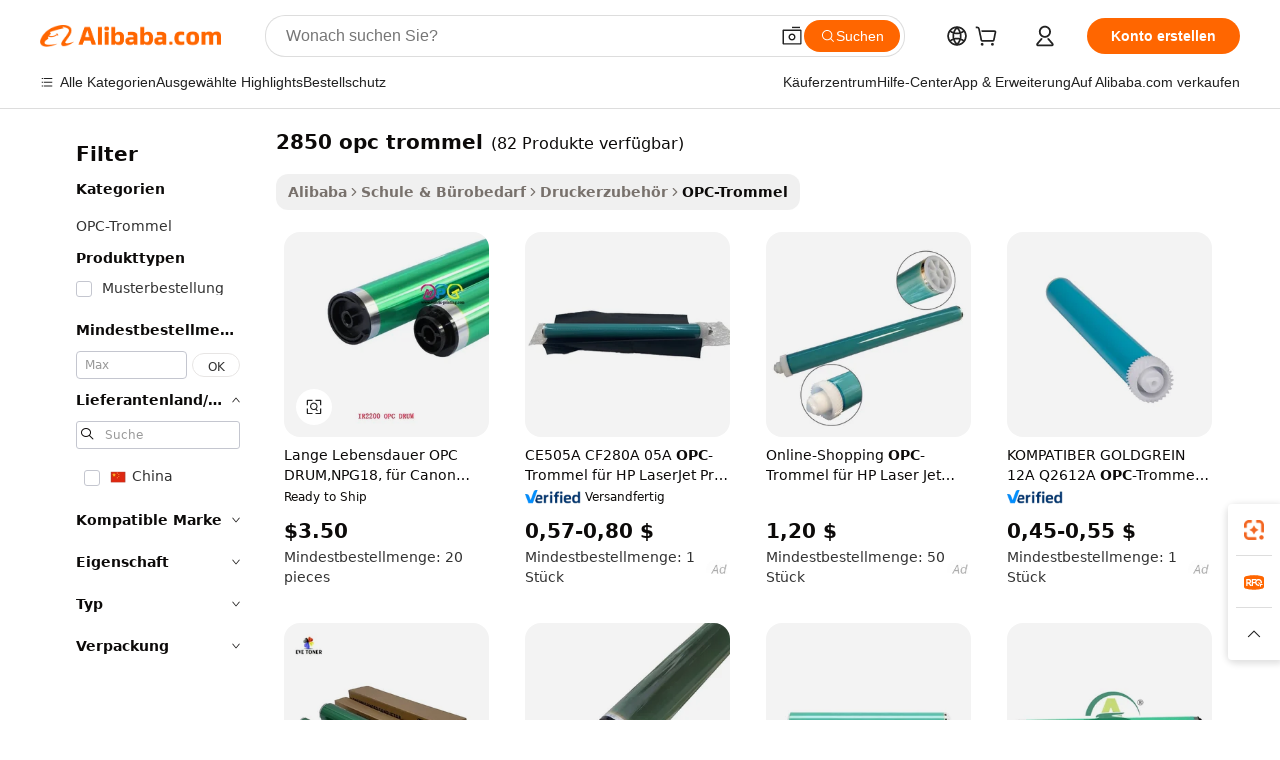

--- FILE ---
content_type: text/html;charset=UTF-8
request_url: https://german.alibaba.com/g/2850-opc-drum.html
body_size: 160906
content:

<!-- screen_content -->

    <!-- tangram:5410 begin-->
    <!-- tangram:529998 begin-->
    
<!DOCTYPE html>
<html lang="de" dir="ltr">
  <head>
        <script>
      window.__BB = {
        scene: window.__bb_scene || 'traffic-free-goods'
      };
      window.__BB.BB_CWV_IGNORE = {
          lcp_element: ['#icbu-buyer-pc-top-banner'],
          lcp_url: [],
        };
      window._timing = {}
      window._timing.first_start = Date.now();
      window.needLoginInspiration = Boolean(false);
      // 变量用于标记页面首次可见时间
      let firstVisibleTime = null;
      if (typeof document.hidden !== 'undefined') {
        // 页面首次加载时直接统计
        if (!document.hidden) {
          firstVisibleTime = Date.now();
          window.__BB_timex = 1
        } else {
          // 页面不可见时监听 visibilitychange 事件
          document.addEventListener('visibilitychange', () => {
            if (!document.hidden) {
              firstVisibleTime = Date.now();
              window.__BB_timex = firstVisibleTime - window.performance.timing.navigationStart
              window.__BB.firstVisibleTime = window.__BB_timex
              console.log("Page became visible after "+ window.__BB_timex + " ms");
            }
          }, { once: true });  // 确保只触发一次
        }
      } else {
        console.warn('Page Visibility API is not supported in this browser.');
      }
    </script>
        <meta name="data-spm" content="a2700">
        <meta name="aplus-xplug" content="NONE">
        <meta name="aplus-icbu-disable-umid" content="1">
        <meta name="google-translate-customization" content="9de59014edaf3b99-22e1cf3b5ca21786-g00bb439a5e9e5f8f-f">
    <meta name="yandex-verification" content="25a76ba8e4443bb3" />
    <meta name="msvalidate.01" content="E3FBF0E89B724C30844BF17C59608E8F" />
    <meta name="viewport" content="width=device-width, initial-scale=1.0, maximum-scale=5.0, user-scalable=yes">
        <link rel="preconnect" href="https://s.alicdn.com/" crossorigin>
    <link rel="dns-prefetch" href="https://s.alicdn.com">
                        <link rel="preload" href="https://s.alicdn.com/@g/alilog/??aplus_plugin_icbufront/index.js,mlog/aplus_v2.js" as="script">
        <link rel="preload" href="https://s.alicdn.com/@img/imgextra/i2/O1CN0153JdbU26g4bILVOyC_!!6000000007690-2-tps-418-58.png" as="image">
        <script>
            window.__APLUS_ABRATE__ = {
        perf_group: 'base64cached',
        scene: "traffic-free-goods",
      };
    </script>
    <meta name="aplus-mmstat-timeout" content="15000">
        <meta content="text/html; charset=utf-8" http-equiv="Content-Type">
          <title>Großhandel 2850 opc trommel für verschiedene Druckertypen - Alibaba.com</title>
      <meta name="keywords" content="tomato paste drums,wooden drum hoops,drum cap seal with logo">
      <meta name="description" content="Kaufen Sie 2850 opc trommel jetzt bei Alibaba.com. Erhalten Sie Verbrauchsmaterialien von OPC-Trommel zu Großhandelspreisen. Erfüllen Sie die Bedürfnisse Ihrer Kunden, indem Sie praktische 2850 opc trommel von Großhändlern anbieten!">
            <meta name="pagetiming-rate" content="9">
      <meta name="pagetiming-resource-rate" content="4">
                    <link rel="canonical" href="https://german.alibaba.com/g/2850-opc-drum.html">
                              <link rel="alternate" hreflang="fr" href="https://french.alibaba.com/g/2850-opc-drum.html">
                  <link rel="alternate" hreflang="de" href="https://german.alibaba.com/g/2850-opc-drum.html">
                  <link rel="alternate" hreflang="pt" href="https://portuguese.alibaba.com/g/2850-opc-drum.html">
                  <link rel="alternate" hreflang="it" href="https://italian.alibaba.com/g/2850-opc-drum.html">
                  <link rel="alternate" hreflang="es" href="https://spanish.alibaba.com/g/2850-opc-drum.html">
                  <link rel="alternate" hreflang="ru" href="https://russian.alibaba.com/g/2850-opc-drum.html">
                  <link rel="alternate" hreflang="ko" href="https://korean.alibaba.com/g/2850-opc-drum.html">
                  <link rel="alternate" hreflang="ar" href="https://arabic.alibaba.com/g/2850-opc-drum.html">
                  <link rel="alternate" hreflang="ja" href="https://japanese.alibaba.com/g/2850-opc-drum.html">
                  <link rel="alternate" hreflang="tr" href="https://turkish.alibaba.com/g/2850-opc-drum.html">
                  <link rel="alternate" hreflang="th" href="https://thai.alibaba.com/g/2850-opc-drum.html">
                  <link rel="alternate" hreflang="vi" href="https://vietnamese.alibaba.com/g/2850-opc-drum.html">
                  <link rel="alternate" hreflang="nl" href="https://dutch.alibaba.com/g/2850-opc-drum.html">
                  <link rel="alternate" hreflang="he" href="https://hebrew.alibaba.com/g/2850-opc-drum.html">
                  <link rel="alternate" hreflang="id" href="https://indonesian.alibaba.com/g/2850-opc-drum.html">
                  <link rel="alternate" hreflang="hi" href="https://hindi.alibaba.com/g/2850-opc-drum.html">
                  <link rel="alternate" hreflang="en" href="https://www.alibaba.com/showroom/2850-opc-drum.html">
                  <link rel="alternate" hreflang="zh" href="https://chinese.alibaba.com/g/2850-opc-drum.html">
                  <link rel="alternate" hreflang="x-default" href="https://www.alibaba.com/showroom/2850-opc-drum.html">
                                        <script>
      // Aplus 配置自动打点
      var queue = window.goldlog_queue || (window.goldlog_queue = []);
      var tags = ["button", "a", "div", "span", "i", "svg", "input", "li", "tr"];
      queue.push(
        {
          action: 'goldlog.appendMetaInfo',
          arguments: [
            'aplus-auto-exp',
            [
              {
                logkey: '/sc.ug_msite.new_product_exp',
                cssSelector: '[data-spm-exp]',
                props: ["data-spm-exp"],
              },
              {
                logkey: '/sc.ug_pc.seolist_product_exp',
                cssSelector: '.traffic-card-gallery',
                props: ["data-spm-exp"],
              }
            ]
          ]
        }
      )
      queue.push({
        action: 'goldlog.setMetaInfo',
        arguments: ['aplus-auto-clk', JSON.stringify(tags.map(tag =>({
          "logkey": "/sc.ug_msite.new_product_clk",
          tag,
          "filter": "data-spm-clk",
          "props": ["data-spm-clk"]
        })))],
      });
    </script>
  </head>
  <div id="icbu-header"><div id="the-new-header" data-version="4.4.0" data-tnh-auto-exp="tnh-expose" data-scenes="search-products" style="position: relative;background-color: #fff;border-bottom: 1px solid #ddd;box-sizing: border-box; font-family:Inter,SF Pro Text,Roboto,Helvetica Neue,Helvetica,Tahoma,Arial,PingFang SC,Microsoft YaHei;"><div style="display: flex;align-items:center;height: 72px;min-width: 1200px;max-width: 1580px;margin: 0 auto;padding: 0 40px;box-sizing: border-box;"><img style="height: 29px; width: 209px;" src="https://s.alicdn.com/@img/imgextra/i2/O1CN0153JdbU26g4bILVOyC_!!6000000007690-2-tps-418-58.png" alt="" /></div><div style="min-width: 1200px;max-width: 1580px;margin: 0 auto;overflow: hidden;font-size: 14px;display: flex;justify-content: space-between;padding: 0 40px;box-sizing: border-box;"><div style="display: flex; align-items: center; justify-content: space-between"><div style="position: relative; height: 36px; padding: 0 28px 0 20px">All categories</div><div style="position: relative; height: 36px; padding-right: 28px">Featured selections</div><div style="position: relative; height: 36px">Trade Assurance</div></div><div style="display: flex; align-items: center; justify-content: space-between"><div style="position: relative; height: 36px; padding-right: 28px">Buyer Central</div><div style="position: relative; height: 36px; padding-right: 28px">Help Center</div><div style="position: relative; height: 36px; padding-right: 28px">Get the app</div><div style="position: relative; height: 36px">Become a supplier</div></div></div></div></div></div>
  <body data-spm="7724857" style="min-height: calc(100vh + 1px)"><script 
id="beacon-aplus"   
src="//s.alicdn.com/@g/alilog/??aplus_plugin_icbufront/index.js,mlog/aplus_v2.js"
exparams="aplus=async&userid=&aplus&ali_beacon_id=&ali_apache_id=&ali_apache_track=&ali_apache_tracktmp=&eagleeye_traceid=2101e0bc17662318515517698e1258&ip=18%2e118%2e170%2e94&dmtrack_c={ali%5fresin%5ftrace%3dse%5frst%3dnull%7csp%5fviewtype%3dY%7cset%3d3%7cser%3d1007%7cpageId%3de9a1f7e35883440c93c1abac0d76d8b3%7cm%5fpageid%3dnull%7cpvmi%3db05642c4a736466b90f5cf6ba81b12be%7csek%5fsepd%3d2850%2bopc%2btrommel%7csek%3d2850%2bopc%2bdrum%7cse%5fpn%3d1%7cp4pid%3ddfaca7e0%2ddaf9%2d4a70%2d85cd%2dafb7ed423d76%7csclkid%3dnull%7cforecast%5fpost%5fcate%3dnull%7cseo%5fnew%5fuser%5fflag%3dfalse%7ccategoryId%3d211308%7cseo%5fsearch%5fmodel%5fupgrade%5fv2%3d2025070801%7cseo%5fmodule%5fcard%5f20240624%3d202406242%7clong%5ftext%5fgoogle%5ftranslate%5fv2%3d2407142%7cseo%5fcontent%5ftd%5fbottom%5ftext%5fupdate%5fkey%3d2025070801%7cseo%5fsearch%5fmodel%5fupgrade%5fv3%3d2025072201%7cdamo%5falt%5freplace%3d2485818%7cseo%5fsearch%5fmodel%5fmulti%5fupgrade%5fv3%3d2025081101%7cwap%5fcross%3d2007659%7cwap%5fimg%5fsearch%3d2025111900%7cwap%5fcs%5faction%3d2005494%7cAPP%5fVisitor%5fActive%3d26703%7cseo%5fshowroom%5fgoods%5fmix%3d2005244%7cseo%5fdefault%5fcached%5flong%5ftext%5ffrom%5fnew%5fkeyword%5fstep%3d2024122502%7cshowroom%5fgeneral%5ftemplate%3d2005292%7cwap%5fcs%5ftext%3dnull%7cstructured%5fdata%3d2025052702%7cseo%5fmulti%5fstyle%5ftext%5fupdate%3d2511182%7cpc%5fnew%5fheader%3dnull%7cseo%5fmeta%5fcate%5ftemplate%5fv1%3d2025042401%7cseo%5fmeta%5ftd%5fsearch%5fkeyword%5fstep%5fv1%3d2025040999%7cshowroom%5fft%5flong%5ftext%5fbaks%3d80802%7cAPP%5fGrowing%5fBuyer%5fHigh%5fIntent%5fActive%3d25488%7cshowroom%5fpc%5fv2019%3d2104%7cAPP%5fProspecting%5fBuyer%3d26707%7ccache%5fcontrol%3d2481986%7cAPP%5fChurned%5fCore%5fBuyer%3d25463%7cseo%5fdefault%5fcached%5flong%5ftext%5fstep%3d24110802%7camp%5flighthouse%5fscore%5fimage%3d19657%7cseo%5fft%5ftranslate%5fgemini%3d25012003%7cwap%5fnode%5fssr%3d2015725%7cdataphant%5fopen%3d27030%7clongtext%5fmulti%5fstyle%5fexpand%5frussian%3d2510141%7cseo%5flongtext%5fgoogle%5fdata%5fsection%3d25021702%7cindustry%5fpopular%5ffloor%3dnull%7cwap%5fad%5fgoods%5fproduct%5finterval%3dnull%7cseo%5fgoods%5fbootom%5fwholesale%5flink%3dnull%7cseo%5fkeyword%5faatest%3d17%7cseo%5fmiddle%5fwholesale%5flink%3dnull%7cft%5flong%5ftext%5fenpand%5fstep2%3d121602%7cseo%5fft%5flongtext%5fexpand%5fstep3%3d25012102%7cseo%5fwap%5fheadercard%3d2006288%7cAPP%5fChurned%5fInactive%5fVisitor%3d25497%7cAPP%5fGrowing%5fBuyer%5fHigh%5fIntent%5fInactive%3d25484%7cseo%5fmeta%5ftd%5fmulti%5fkey%3d2025061801%7ctop%5frecommend%5f20250120%3d202501201%7clongtext%5fmulti%5fstyle%5fexpand%5ffrench%5fcopy%3d25091802%7clongtext%5fmulti%5fstyle%5fexpand%5ffrench%5fcopy%5fcopy%3d25092502%7clong%5ftext%5fpaa%3d2020801%7cseo%5ffloor%5fexp%3dnull%7cseo%5fshowroom%5falgo%5flink%3d17764%7cseo%5fmeta%5ftd%5faib%5fgeneral%5fkey%3d2025091901%7ccountry%5findustry%3d202311033%7cpc%5ffree%5fswitchtosearch%3d2020529%7cshowroom%5fft%5flong%5ftext%5fenpand%5fstep1%3d101102%7cseo%5fshowroom%5fnorel%3dnull%7cplp%5fstyle%5f25%5fpc%3d202505222%7cseo%5fggs%5flayer%3d10010%7cquery%5fmutil%5flang%5ftranslate%3d2025060300%7cAPP%5fChurned%5fBuyer%3d25468%7cstream%5frender%5fperf%5fopt%3d2309181%7cwap%5fgoods%3d2007383%7cseo%5fshowroom%5fsimilar%5f20240614%3d202406142%7cchinese%5fopen%3d6307%7cquery%5fgpt%5ftranslate%3d20240820%7cad%5fproduct%5finterval%3dnull%7camp%5fto%5fpwa%3d2007359%7cplp%5faib%5fmulti%5fai%5fmeta%3d20250401%7cwap%5fsupplier%5fcontent%3dnull%7cpc%5ffree%5frefactoring%3d20220315%7csso%5foem%5ffloor%3d30031%7cAPP%5fGrowing%5fBuyer%5fInactive%3d25476%7cseo%5fpc%5fnew%5fview%5f20240807%3d202408072%7cseo%5fbottom%5ftext%5fentity%5fkey%5fcopy%3d2025062400%7cstream%5frender%3d433763%7cseo%5fmodule%5fcard%5f20240424%3d202404241%7cseo%5ftitle%5freplace%5f20191226%3d5841%7clongtext%5fmulti%5fstyle%5fexpand%3d25090802%7cgoogleweblight%3d6516%7clighthouse%5fbase64%3dnull%7cAPP%5fProspecting%5fBuyer%5fActive%3d26719%7cad%5fgoods%5fproduct%5finterval%3dnull%7cseo%5fbottom%5fdeep%5fextend%5fkw%5fkey%3d2025071101%7clongtext%5fmulti%5fstyle%5fexpand%5fturkish%3d25102801%7cilink%5fuv%3d20240911%7cwap%5flist%5fwakeup%3d2005832%7ctpp%5fcrosslink%5fpc%3d20205311%7cseo%5ftop%5fbooth%3d18501%7cAPP%5fGrowing%5fBuyer%5fLess%5fActive%3d25472%7cseo%5fsearch%5fmodel%5fupgrade%5frank%3d2025092401%7cgoodslayer%3d7977%7cft%5flong%5ftext%5ftranslate%5fexpand%5fstep1%3d24110802%7cseo%5fheaderstyle%5ftraffic%5fkey%5fv1%3d2025072100%7ccrosslink%5fswitch%3d2008141%7cp4p%5foutline%3d20240328%7cseo%5fmeta%5ftd%5faib%5fv2%5fkey%3d2025091801%7crts%5fmulti%3d2008404%7cseo%5fad%5foptimization%5fkey%5fv2%3d2025072301%7cAPP%5fVisitor%5fLess%5fActive%3d26698%7cseo%5fsearch%5franker%5fid%3d2025112401%7cplp%5fstyle%5f25%3d202505192%7ccdn%5fvm%3d2007368%7cwap%5fad%5fproduct%5finterval%3dnull%7cseo%5fsearch%5fmodel%5fmulti%5fupgrade%5frank%3d2025092401%7cpc%5fcard%5fshare%3d2025081201%7cAPP%5fGrowing%5fBuyer%5fHigh%5fIntent%5fLess%5fActive%3d25480%7cgoods%5ftitle%5fsubstitute%3d9619%7cwap%5fscreen%5fexp%3d2025081400%7creact%5fheader%5ftest%3d202502182%7cpc%5fcs%5fcolor%3dnull%7cshowroom%5fft%5flong%5ftext%5ftest%3d72502%7cone%5ftap%5flogin%5fABTest%3d202308153%7cseo%5fhyh%5fshow%5ftags%3dnull%7cplp%5fstructured%5fdata%3d2508182%7cguide%5fdelete%3d2008526%7cseo%5findustry%5ftemplate%3dnull%7cseo%5fmeta%5ftd%5fmulti%5fes%5fkey%3d2025073101%7cseo%5fshowroom%5fdata%5fmix%3d19888%7csso%5ftop%5franking%5ffloor%3d20031%7cseo%5ftd%5fdeep%5fupgrade%5fkey%5fv3%3d2025081101%7cwap%5fue%5fone%3d2025111401%7cshowroom%5fto%5frts%5flink%3d2008480%7ccountrysearch%5ftest%3dnull%7cseo%5fplp%5fdate%5fv2%3d2025102701%7cchannel%5famp%5fto%5fpwa%3d2008435%7cseo%5fmulti%5fstyles%5flong%5ftext%3d2503172%7cseo%5fmeta%5ftext%5fmutli%5fcate%5ftemplate%5fv1%3d2025080800%7cseo%5fdefault%5fcached%5fmutil%5flong%5ftext%5fstep%3d24110436%7cseo%5faction%5fpoint%5ftype%3d22823%7cseo%5faib%5ftd%5flaunch%5f20240828%5fcopy%3d202408282%7cseo%5fshowroom%5fwholesale%5flink%3dnull%7cseo%5fperf%5fimprove%3d2023999%7cseo%5fwap%5flist%5fbounce%5f01%3d2063%7cseo%5fwap%5flist%5fbounce%5f02%3d2128%7cAPP%5fGrowing%5fBuyer%5fActive%3d25492%7cvideolayer%3dnull%7cvideo%5fplay%3dnull%7cAPP%5fChurned%5fMember%5fInactive%3d25499%7cseo%5fgoogle%5fnew%5fstruct%3d438326%7cicbu%5falgo%5fp4p%5fseo%5fad%3d2025072301%7ctpp%5ftrace%3dseoKeyword%2dseoKeyword%5fv3%2dproduct%2dPRODUCT%5fFAIL}&pageid=1276aa5e2101ec461766231851&hn=ensearchweb033001236070%2erg%2dus%2deast%2eus44&asid=AQAAAAArj0Zpl7TSdwAAAADTis+m4XV/FQ==&treq=&tres=" async>
</script>
            <style>body{background-color:white;}.no-scrollbar.il-sticky.il-top-0.il-max-h-\[100vh\].il-w-\[200px\].il-flex-shrink-0.il-flex-grow-0.il-overflow-y-scroll{background-color:#FFF;padding-left:12px}</style>
                    <!-- tangram:530006 begin-->
<!--  -->
 <style>
   @keyframes il-spin {
     to {
       transform: rotate(360deg);
     }
   }
   @keyframes il-pulse {
     50% {
       opacity: 0.5;
     }
   }
   .traffic-card-gallery {display: flex;position: relative;flex-direction: column;justify-content: flex-start;border-radius: 0.5rem;background-color: #fff;padding: 0.5rem 0.5rem 1rem;overflow: hidden;font-size: 0.75rem;line-height: 1rem;}
   .traffic-card-list {display: flex;position: relative;flex-direction: row;justify-content: flex-start;border-bottom-width: 1px;background-color: #fff;padding: 1rem;height: 292px;overflow: hidden;font-size: 0.75rem;line-height: 1rem;}
   .product-price {
     b {
       font-size: 22px;
     }
   }
   .skel-loading {
       animation: il-pulse 2s cubic-bezier(0.4, 0, 0.6, 1) infinite;background-color: hsl(60, 4.8%, 95.9%);
   }
 </style>
<div id="first-cached-card">
  <div style="box-sizing:border-box;display: flex;position: absolute;left: 0;right: 0;margin: 0 auto;z-index: 1;min-width: 1200px;max-width: 1580px;padding: 0.75rem 3.25rem 0;pointer-events: none;">
    <!--页面左侧区域-->
    <div style="width: 200px;padding-top: 1rem;padding-left:12px; background-color: #fff;border-radius: 0.25rem">
      <div class="skel-loading" style="height: 1.5rem;width: 50%;border-radius: 0.25rem;"></div>
      <div style="margin-top: 1rem;margin-bottom: 1rem;">
        <div class="skel-loading" style="height: 1rem;width: calc(100% * 5 / 6);"></div>
        <div
          class="skel-loading"
          style="margin-top: 1rem;height: 1rem;width: calc(100% * 8 / 12);"
        ></div>
        <div class="skel-loading" style="margin-top: 1rem;height: 1rem;width: 75%;"></div>
        <div
          class="skel-loading"
          style="margin-top: 1rem;height: 1rem;width: calc(100% * 7 / 12);"
        ></div>
      </div>
      <div class="skel-loading" style="height: 1.5rem;width: 50%;border-radius: 0.25rem;"></div>
      <div style="margin-top: 1rem;margin-bottom: 1rem;">
        <div class="skel-loading" style="height: 1rem;width: calc(100% * 5 / 6);"></div>
        <div
          class="skel-loading"
          style="margin-top: 1rem;height: 1rem;width: calc(100% * 8 / 12);"
        ></div>
        <div class="skel-loading" style="margin-top: 1rem;height: 1rem;width: 75%;"></div>
        <div
          class="skel-loading"
          style="margin-top: 1rem;height: 1rem;width: calc(100% * 7 / 12);"
        ></div>
      </div>
      <div class="skel-loading" style="height: 1.5rem;width: 50%;border-radius: 0.25rem;"></div>
      <div style="margin-top: 1rem;margin-bottom: 1rem;">
        <div class="skel-loading" style="height: 1rem;width: calc(100% * 5 / 6);"></div>
        <div
          class="skel-loading"
          style="margin-top: 1rem;height: 1rem;width: calc(100% * 8 / 12);"
        ></div>
        <div class="skel-loading" style="margin-top: 1rem;height: 1rem;width: 75%;"></div>
        <div
          class="skel-loading"
          style="margin-top: 1rem;height: 1rem;width: calc(100% * 7 / 12);"
        ></div>
      </div>
      <div class="skel-loading" style="height: 1.5rem;width: 50%;border-radius: 0.25rem;"></div>
      <div style="margin-top: 1rem;margin-bottom: 1rem;">
        <div class="skel-loading" style="height: 1rem;width: calc(100% * 5 / 6);"></div>
        <div
          class="skel-loading"
          style="margin-top: 1rem;height: 1rem;width: calc(100% * 8 / 12);"
        ></div>
        <div class="skel-loading" style="margin-top: 1rem;height: 1rem;width: 75%;"></div>
        <div
          class="skel-loading"
          style="margin-top: 1rem;height: 1rem;width: calc(100% * 7 / 12);"
        ></div>
      </div>
      <div class="skel-loading" style="height: 1.5rem;width: 50%;border-radius: 0.25rem;"></div>
      <div style="margin-top: 1rem;margin-bottom: 1rem;">
        <div class="skel-loading" style="height: 1rem;width: calc(100% * 5 / 6);"></div>
        <div
          class="skel-loading"
          style="margin-top: 1rem;height: 1rem;width: calc(100% * 8 / 12);"
        ></div>
        <div class="skel-loading" style="margin-top: 1rem;height: 1rem;width: 75%;"></div>
        <div
          class="skel-loading"
          style="margin-top: 1rem;height: 1rem;width: calc(100% * 7 / 12);"
        ></div>
      </div>
      <div class="skel-loading" style="height: 1.5rem;width: 50%;border-radius: 0.25rem;"></div>
      <div style="margin-top: 1rem;margin-bottom: 1rem;">
        <div class="skel-loading" style="height: 1rem;width: calc(100% * 5 / 6);"></div>
        <div
          class="skel-loading"
          style="margin-top: 1rem;height: 1rem;width: calc(100% * 8 / 12);"
        ></div>
        <div class="skel-loading" style="margin-top: 1rem;height: 1rem;width: 75%;"></div>
        <div
          class="skel-loading"
          style="margin-top: 1rem;height: 1rem;width: calc(100% * 7 / 12);"
        ></div>
      </div>
    </div>
    <!--页面主体区域-->
    <div style="flex: 1 1 0%; overflow: hidden;padding: 0.5rem 0.5rem 0.5rem 1.5rem">
      <div style="height: 1.25rem;margin-bottom: 1rem;"></div>
      <!-- keywords -->
      <div style="margin-bottom: 1rem;height: 1.75rem;font-weight: 700;font-size: 1.25rem;line-height: 1.75rem;"></div>
      <!-- longtext -->
            <div style="width: calc(25% - 0.9rem);pointer-events: auto">
        <div class="traffic-card-gallery">
          <!-- ProductImage -->
          <a href="//www.alibaba.com/product-detail/Long-Life-OPC-DRUM-NPG18-For_60656902655.html?from=SEO" target="_blank" style="position: relative;margin-bottom: 0.5rem;aspect-ratio: 1;overflow: hidden;border-radius: 0.5rem;">
            <div style="display: flex; overflow: hidden">
              <div style="position: relative;margin: 0;width: 100%;min-width: 0;flex-shrink: 0;flex-grow: 0;flex-basis: 100%;padding: 0;">
                <img style="position: relative; aspect-ratio: 1; width: 100%" src="[data-uri]" loading="eager" />
                <div style="position: absolute;left: 0;bottom: 0;right: 0;top: 0;background-color: #000;opacity: 0.05;"></div>
              </div>
            </div>
          </a>
          <div style="display: flex;flex: 1 1 0%;flex-direction: column;justify-content: space-between;">
            <div>
              <a class="skel-loading" style="margin-top: 0.5rem;display:inline-block;width:100%;height:1rem;" href="//www.alibaba.com/product-detail/Long-Life-OPC-DRUM-NPG18-For_60656902655.html" target="_blank"></a>
              <a class="skel-loading" style="margin-top: 0.125rem;display:inline-block;width:100%;height:1rem;" href="//www.alibaba.com/product-detail/Long-Life-OPC-DRUM-NPG18-For_60656902655.html" target="_blank"></a>
              <div class="skel-loading" style="margin-top: 0.25rem;height:1.625rem;width:75%"></div>
              <div class="skel-loading" style="margin-top: 0.5rem;height: 1rem;width:50%"></div>
              <div class="skel-loading" style="margin-top:0.25rem;height:1rem;width:25%"></div>
            </div>
          </div>

        </div>
      </div>

    </div>
  </div>
</div>
<!-- tangram:530006 end-->
            <style>
.component-left-filter-callback{display:flex;position:relative;margin-top:10px;height:1200px}.component-left-filter-callback img{width:200px}.component-left-filter-callback i{position:absolute;top:5%;left:50%}.related-search-wrapper{padding:.5rem;--tw-bg-opacity: 1;background-color:#fff;background-color:rgba(255,255,255,var(--tw-bg-opacity, 1));border-width:1px;border-color:var(--input)}.related-search-wrapper .related-search-box{margin:12px 16px}.related-search-wrapper .related-search-box .related-search-title{display:inline;float:start;color:#666;word-wrap:break-word;margin-right:12px;width:13%}.related-search-wrapper .related-search-box .related-search-content{display:flex;flex-wrap:wrap}.related-search-wrapper .related-search-box .related-search-content .related-search-link{margin-right:12px;width:23%;overflow:hidden;color:#666;text-overflow:ellipsis;white-space:nowrap}.product-title img{margin-right:.5rem;display:inline-block;height:1rem;vertical-align:sub}.product-price b{font-size:22px}.similar-icon{position:absolute;bottom:12px;z-index:2;right:12px}.rfq-card{display:inline-block;position:relative;box-sizing:border-box;margin-bottom:36px}.rfq-card .rfq-card-content{display:flex;position:relative;flex-direction:column;align-items:flex-start;background-size:cover;background-color:#fff;padding:12px;width:100%;height:100%}.rfq-card .rfq-card-content .rfq-card-icon{margin-top:50px}.rfq-card .rfq-card-content .rfq-card-icon img{width:45px}.rfq-card .rfq-card-content .rfq-card-top-title{margin-top:14px;color:#222;font-weight:400;font-size:16px}.rfq-card .rfq-card-content .rfq-card-title{margin-top:24px;color:#333;font-weight:800;font-size:20px}.rfq-card .rfq-card-content .rfq-card-input-box{margin-top:24px;width:100%}.rfq-card .rfq-card-content .rfq-card-input-box textarea{box-sizing:border-box;border:1px solid #ddd;border-radius:4px;background-color:#fff;padding:9px 12px;width:100%;height:88px;resize:none;color:#666;font-weight:400;font-size:13px;font-family:inherit}.rfq-card .rfq-card-content .rfq-card-button{margin-top:24px;border:1px solid #666;border-radius:16px;background-color:#fff;width:67%;color:#000;font-weight:700;font-size:14px;line-height:30px;text-align:center}[data-modulename^=ProductList-] div{contain-intrinsic-size:auto 500px}.traffic-card-gallery:hover{--tw-shadow: 0px 2px 6px 2px rgba(0,0,0,.12157);--tw-shadow-colored: 0px 2px 6px 2px var(--tw-shadow-color);box-shadow:0 0 #0000,0 0 #0000,0 2px 6px 2px #0000001f;box-shadow:var(--tw-ring-offset-shadow, 0 0 rgba(0,0,0,0)),var(--tw-ring-shadow, 0 0 rgba(0,0,0,0)),var(--tw-shadow);z-index:10}.traffic-card-gallery{position:relative;display:flex;flex-direction:column;justify-content:flex-start;overflow:hidden;border-radius:.75rem;--tw-bg-opacity: 1;background-color:#fff;background-color:rgba(255,255,255,var(--tw-bg-opacity, 1));padding:.5rem;font-size:.75rem;line-height:1rem}.traffic-card-list{position:relative;display:flex;height:292px;flex-direction:row;justify-content:flex-start;overflow:hidden;border-bottom-width:1px;--tw-bg-opacity: 1;background-color:#fff;background-color:rgba(255,255,255,var(--tw-bg-opacity, 1));padding:1rem;font-size:.75rem;line-height:1rem}.traffic-card-g-industry:hover{--tw-shadow: 0 0 10px rgba(0,0,0,.1);--tw-shadow-colored: 0 0 10px var(--tw-shadow-color);box-shadow:0 0 #0000,0 0 #0000,0 0 10px #0000001a;box-shadow:var(--tw-ring-offset-shadow, 0 0 rgba(0,0,0,0)),var(--tw-ring-shadow, 0 0 rgba(0,0,0,0)),var(--tw-shadow)}.traffic-card-g-industry{position:relative;border-radius:var(--radius);--tw-bg-opacity: 1;background-color:#fff;background-color:rgba(255,255,255,var(--tw-bg-opacity, 1));padding:1.25rem .75rem .75rem;font-size:.875rem;line-height:1.25rem}.module-filter-section-wrapper{max-height:none!important;overflow-x:hidden}*,:before,:after{--tw-border-spacing-x: 0;--tw-border-spacing-y: 0;--tw-translate-x: 0;--tw-translate-y: 0;--tw-rotate: 0;--tw-skew-x: 0;--tw-skew-y: 0;--tw-scale-x: 1;--tw-scale-y: 1;--tw-pan-x: ;--tw-pan-y: ;--tw-pinch-zoom: ;--tw-scroll-snap-strictness: proximity;--tw-gradient-from-position: ;--tw-gradient-via-position: ;--tw-gradient-to-position: ;--tw-ordinal: ;--tw-slashed-zero: ;--tw-numeric-figure: ;--tw-numeric-spacing: ;--tw-numeric-fraction: ;--tw-ring-inset: ;--tw-ring-offset-width: 0px;--tw-ring-offset-color: #fff;--tw-ring-color: rgba(59, 130, 246, .5);--tw-ring-offset-shadow: 0 0 rgba(0,0,0,0);--tw-ring-shadow: 0 0 rgba(0,0,0,0);--tw-shadow: 0 0 rgba(0,0,0,0);--tw-shadow-colored: 0 0 rgba(0,0,0,0);--tw-blur: ;--tw-brightness: ;--tw-contrast: ;--tw-grayscale: ;--tw-hue-rotate: ;--tw-invert: ;--tw-saturate: ;--tw-sepia: ;--tw-drop-shadow: ;--tw-backdrop-blur: ;--tw-backdrop-brightness: ;--tw-backdrop-contrast: ;--tw-backdrop-grayscale: ;--tw-backdrop-hue-rotate: ;--tw-backdrop-invert: ;--tw-backdrop-opacity: ;--tw-backdrop-saturate: ;--tw-backdrop-sepia: ;--tw-contain-size: ;--tw-contain-layout: ;--tw-contain-paint: ;--tw-contain-style: }::backdrop{--tw-border-spacing-x: 0;--tw-border-spacing-y: 0;--tw-translate-x: 0;--tw-translate-y: 0;--tw-rotate: 0;--tw-skew-x: 0;--tw-skew-y: 0;--tw-scale-x: 1;--tw-scale-y: 1;--tw-pan-x: ;--tw-pan-y: ;--tw-pinch-zoom: ;--tw-scroll-snap-strictness: proximity;--tw-gradient-from-position: ;--tw-gradient-via-position: ;--tw-gradient-to-position: ;--tw-ordinal: ;--tw-slashed-zero: ;--tw-numeric-figure: ;--tw-numeric-spacing: ;--tw-numeric-fraction: ;--tw-ring-inset: ;--tw-ring-offset-width: 0px;--tw-ring-offset-color: #fff;--tw-ring-color: rgba(59, 130, 246, .5);--tw-ring-offset-shadow: 0 0 rgba(0,0,0,0);--tw-ring-shadow: 0 0 rgba(0,0,0,0);--tw-shadow: 0 0 rgba(0,0,0,0);--tw-shadow-colored: 0 0 rgba(0,0,0,0);--tw-blur: ;--tw-brightness: ;--tw-contrast: ;--tw-grayscale: ;--tw-hue-rotate: ;--tw-invert: ;--tw-saturate: ;--tw-sepia: ;--tw-drop-shadow: ;--tw-backdrop-blur: ;--tw-backdrop-brightness: ;--tw-backdrop-contrast: ;--tw-backdrop-grayscale: ;--tw-backdrop-hue-rotate: ;--tw-backdrop-invert: ;--tw-backdrop-opacity: ;--tw-backdrop-saturate: ;--tw-backdrop-sepia: ;--tw-contain-size: ;--tw-contain-layout: ;--tw-contain-paint: ;--tw-contain-style: }*,:before,:after{box-sizing:border-box;border-width:0;border-style:solid;border-color:#e5e7eb}:before,:after{--tw-content: ""}html,:host{line-height:1.5;-webkit-text-size-adjust:100%;-moz-tab-size:4;-o-tab-size:4;tab-size:4;font-family:ui-sans-serif,system-ui,-apple-system,Segoe UI,Roboto,Ubuntu,Cantarell,Noto Sans,sans-serif,"Apple Color Emoji","Segoe UI Emoji",Segoe UI Symbol,"Noto Color Emoji";font-feature-settings:normal;font-variation-settings:normal;-webkit-tap-highlight-color:transparent}body{margin:0;line-height:inherit}hr{height:0;color:inherit;border-top-width:1px}abbr:where([title]){text-decoration:underline;-webkit-text-decoration:underline dotted;text-decoration:underline dotted}h1,h2,h3,h4,h5,h6{font-size:inherit;font-weight:inherit}a{color:inherit;text-decoration:inherit}b,strong{font-weight:bolder}code,kbd,samp,pre{font-family:ui-monospace,SFMono-Regular,Menlo,Monaco,Consolas,Liberation Mono,Courier New,monospace;font-feature-settings:normal;font-variation-settings:normal;font-size:1em}small{font-size:80%}sub,sup{font-size:75%;line-height:0;position:relative;vertical-align:baseline}sub{bottom:-.25em}sup{top:-.5em}table{text-indent:0;border-color:inherit;border-collapse:collapse}button,input,optgroup,select,textarea{font-family:inherit;font-feature-settings:inherit;font-variation-settings:inherit;font-size:100%;font-weight:inherit;line-height:inherit;letter-spacing:inherit;color:inherit;margin:0;padding:0}button,select{text-transform:none}button,input:where([type=button]),input:where([type=reset]),input:where([type=submit]){-webkit-appearance:button;background-color:transparent;background-image:none}:-moz-focusring{outline:auto}:-moz-ui-invalid{box-shadow:none}progress{vertical-align:baseline}::-webkit-inner-spin-button,::-webkit-outer-spin-button{height:auto}[type=search]{-webkit-appearance:textfield;outline-offset:-2px}::-webkit-search-decoration{-webkit-appearance:none}::-webkit-file-upload-button{-webkit-appearance:button;font:inherit}summary{display:list-item}blockquote,dl,dd,h1,h2,h3,h4,h5,h6,hr,figure,p,pre{margin:0}fieldset{margin:0;padding:0}legend{padding:0}ol,ul,menu{list-style:none;margin:0;padding:0}dialog{padding:0}textarea{resize:vertical}input::-moz-placeholder,textarea::-moz-placeholder{opacity:1;color:#9ca3af}input::placeholder,textarea::placeholder{opacity:1;color:#9ca3af}button,[role=button]{cursor:pointer}:disabled{cursor:default}img,svg,video,canvas,audio,iframe,embed,object{display:block;vertical-align:middle}img,video{max-width:100%;height:auto}[hidden]:where(:not([hidden=until-found])){display:none}:root{--background: hsl(0, 0%, 100%);--foreground: hsl(20, 14.3%, 4.1%);--card: hsl(0, 0%, 100%);--card-foreground: hsl(20, 14.3%, 4.1%);--popover: hsl(0, 0%, 100%);--popover-foreground: hsl(20, 14.3%, 4.1%);--primary: hsl(24, 100%, 50%);--primary-foreground: hsl(60, 9.1%, 97.8%);--secondary: hsl(60, 4.8%, 95.9%);--secondary-foreground: #333;--muted: hsl(60, 4.8%, 95.9%);--muted-foreground: hsl(25, 5.3%, 44.7%);--accent: hsl(60, 4.8%, 95.9%);--accent-foreground: hsl(24, 9.8%, 10%);--destructive: hsl(0, 84.2%, 60.2%);--destructive-foreground: hsl(60, 9.1%, 97.8%);--border: hsl(20, 5.9%, 90%);--input: hsl(20, 5.9%, 90%);--ring: hsl(24.6, 95%, 53.1%);--radius: 1rem}.dark{--background: hsl(20, 14.3%, 4.1%);--foreground: hsl(60, 9.1%, 97.8%);--card: hsl(20, 14.3%, 4.1%);--card-foreground: hsl(60, 9.1%, 97.8%);--popover: hsl(20, 14.3%, 4.1%);--popover-foreground: hsl(60, 9.1%, 97.8%);--primary: hsl(20.5, 90.2%, 48.2%);--primary-foreground: hsl(60, 9.1%, 97.8%);--secondary: hsl(12, 6.5%, 15.1%);--secondary-foreground: hsl(60, 9.1%, 97.8%);--muted: hsl(12, 6.5%, 15.1%);--muted-foreground: hsl(24, 5.4%, 63.9%);--accent: hsl(12, 6.5%, 15.1%);--accent-foreground: hsl(60, 9.1%, 97.8%);--destructive: hsl(0, 72.2%, 50.6%);--destructive-foreground: hsl(60, 9.1%, 97.8%);--border: hsl(12, 6.5%, 15.1%);--input: hsl(12, 6.5%, 15.1%);--ring: hsl(20.5, 90.2%, 48.2%)}*{border-color:#e7e5e4;border-color:var(--border)}body{background-color:#fff;background-color:var(--background);color:#0c0a09;color:var(--foreground)}.il-sr-only{position:absolute;width:1px;height:1px;padding:0;margin:-1px;overflow:hidden;clip:rect(0,0,0,0);white-space:nowrap;border-width:0}.il-invisible{visibility:hidden}.il-fixed{position:fixed}.il-absolute{position:absolute}.il-relative{position:relative}.il-sticky{position:sticky}.il-inset-0{inset:0}.il--bottom-12{bottom:-3rem}.il--top-12{top:-3rem}.il-bottom-0{bottom:0}.il-bottom-2{bottom:.5rem}.il-bottom-3{bottom:.75rem}.il-bottom-4{bottom:1rem}.il-end-0{right:0}.il-end-2{right:.5rem}.il-end-3{right:.75rem}.il-end-4{right:1rem}.il-left-0{left:0}.il-left-3{left:.75rem}.il-right-0{right:0}.il-right-2{right:.5rem}.il-right-3{right:.75rem}.il-start-0{left:0}.il-start-1\/2{left:50%}.il-start-2{left:.5rem}.il-start-3{left:.75rem}.il-start-\[50\%\]{left:50%}.il-top-0{top:0}.il-top-1\/2{top:50%}.il-top-16{top:4rem}.il-top-4{top:1rem}.il-top-\[50\%\]{top:50%}.il-z-10{z-index:10}.il-z-50{z-index:50}.il-z-\[9999\]{z-index:9999}.il-col-span-4{grid-column:span 4 / span 4}.il-m-0{margin:0}.il-m-3{margin:.75rem}.il-m-auto{margin:auto}.il-mx-auto{margin-left:auto;margin-right:auto}.il-my-3{margin-top:.75rem;margin-bottom:.75rem}.il-my-5{margin-top:1.25rem;margin-bottom:1.25rem}.il-my-auto{margin-top:auto;margin-bottom:auto}.\!il-mb-4{margin-bottom:1rem!important}.il--mt-4{margin-top:-1rem}.il-mb-0{margin-bottom:0}.il-mb-1{margin-bottom:.25rem}.il-mb-2{margin-bottom:.5rem}.il-mb-3{margin-bottom:.75rem}.il-mb-4{margin-bottom:1rem}.il-mb-5{margin-bottom:1.25rem}.il-mb-6{margin-bottom:1.5rem}.il-mb-8{margin-bottom:2rem}.il-mb-\[-0\.75rem\]{margin-bottom:-.75rem}.il-mb-\[0\.125rem\]{margin-bottom:.125rem}.il-me-1{margin-right:.25rem}.il-me-2{margin-right:.5rem}.il-me-3{margin-right:.75rem}.il-me-auto{margin-right:auto}.il-mr-1{margin-right:.25rem}.il-mr-2{margin-right:.5rem}.il-ms-1{margin-left:.25rem}.il-ms-4{margin-left:1rem}.il-ms-5{margin-left:1.25rem}.il-ms-8{margin-left:2rem}.il-ms-\[\.375rem\]{margin-left:.375rem}.il-ms-auto{margin-left:auto}.il-mt-0{margin-top:0}.il-mt-0\.5{margin-top:.125rem}.il-mt-1{margin-top:.25rem}.il-mt-2{margin-top:.5rem}.il-mt-3{margin-top:.75rem}.il-mt-4{margin-top:1rem}.il-mt-6{margin-top:1.5rem}.il-line-clamp-1{overflow:hidden;display:-webkit-box;-webkit-box-orient:vertical;-webkit-line-clamp:1}.il-line-clamp-2{overflow:hidden;display:-webkit-box;-webkit-box-orient:vertical;-webkit-line-clamp:2}.il-line-clamp-6{overflow:hidden;display:-webkit-box;-webkit-box-orient:vertical;-webkit-line-clamp:6}.il-inline-block{display:inline-block}.il-inline{display:inline}.il-flex{display:flex}.il-inline-flex{display:inline-flex}.il-grid{display:grid}.il-aspect-square{aspect-ratio:1 / 1}.il-size-5{width:1.25rem;height:1.25rem}.il-h-1{height:.25rem}.il-h-10{height:2.5rem}.il-h-11{height:2.75rem}.il-h-20{height:5rem}.il-h-24{height:6rem}.il-h-3\.5{height:.875rem}.il-h-4{height:1rem}.il-h-40{height:10rem}.il-h-6{height:1.5rem}.il-h-8{height:2rem}.il-h-9{height:2.25rem}.il-h-\[150px\]{height:150px}.il-h-\[152px\]{height:152px}.il-h-\[18\.25rem\]{height:18.25rem}.il-h-\[292px\]{height:292px}.il-h-\[600px\]{height:600px}.il-h-auto{height:auto}.il-h-fit{height:-moz-fit-content;height:fit-content}.il-h-full{height:100%}.il-h-screen{height:100vh}.il-max-h-\[100vh\]{max-height:100vh}.il-w-1\/2{width:50%}.il-w-10{width:2.5rem}.il-w-10\/12{width:83.333333%}.il-w-4{width:1rem}.il-w-6{width:1.5rem}.il-w-64{width:16rem}.il-w-7\/12{width:58.333333%}.il-w-72{width:18rem}.il-w-8{width:2rem}.il-w-8\/12{width:66.666667%}.il-w-9{width:2.25rem}.il-w-9\/12{width:75%}.il-w-\[200px\]{width:200px}.il-w-\[84px\]{width:84px}.il-w-fit{width:-moz-fit-content;width:fit-content}.il-w-full{width:100%}.il-w-screen{width:100vw}.il-min-w-0{min-width:0px}.il-min-w-3{min-width:.75rem}.il-min-w-\[1200px\]{min-width:1200px}.il-max-w-\[1000px\]{max-width:1000px}.il-max-w-\[1580px\]{max-width:1580px}.il-max-w-full{max-width:100%}.il-max-w-lg{max-width:32rem}.il-flex-1{flex:1 1 0%}.il-flex-shrink-0,.il-shrink-0{flex-shrink:0}.il-flex-grow-0,.il-grow-0{flex-grow:0}.il-basis-24{flex-basis:6rem}.il-basis-full{flex-basis:100%}.il-origin-\[--radix-tooltip-content-transform-origin\]{transform-origin:var(--radix-tooltip-content-transform-origin)}.il--translate-x-1\/2{--tw-translate-x: -50%;transform:translate(-50%,var(--tw-translate-y)) rotate(var(--tw-rotate)) skew(var(--tw-skew-x)) skewY(var(--tw-skew-y)) scaleX(var(--tw-scale-x)) scaleY(var(--tw-scale-y));transform:translate(var(--tw-translate-x),var(--tw-translate-y)) rotate(var(--tw-rotate)) skew(var(--tw-skew-x)) skewY(var(--tw-skew-y)) scaleX(var(--tw-scale-x)) scaleY(var(--tw-scale-y))}.il--translate-y-1\/2{--tw-translate-y: -50%;transform:translate(var(--tw-translate-x),-50%) rotate(var(--tw-rotate)) skew(var(--tw-skew-x)) skewY(var(--tw-skew-y)) scaleX(var(--tw-scale-x)) scaleY(var(--tw-scale-y));transform:translate(var(--tw-translate-x),var(--tw-translate-y)) rotate(var(--tw-rotate)) skew(var(--tw-skew-x)) skewY(var(--tw-skew-y)) scaleX(var(--tw-scale-x)) scaleY(var(--tw-scale-y))}.il-translate-x-\[-50\%\]{--tw-translate-x: -50%;transform:translate(-50%,var(--tw-translate-y)) rotate(var(--tw-rotate)) skew(var(--tw-skew-x)) skewY(var(--tw-skew-y)) scaleX(var(--tw-scale-x)) scaleY(var(--tw-scale-y));transform:translate(var(--tw-translate-x),var(--tw-translate-y)) rotate(var(--tw-rotate)) skew(var(--tw-skew-x)) skewY(var(--tw-skew-y)) scaleX(var(--tw-scale-x)) scaleY(var(--tw-scale-y))}.il-translate-y-\[-50\%\]{--tw-translate-y: -50%;transform:translate(var(--tw-translate-x),-50%) rotate(var(--tw-rotate)) skew(var(--tw-skew-x)) skewY(var(--tw-skew-y)) scaleX(var(--tw-scale-x)) scaleY(var(--tw-scale-y));transform:translate(var(--tw-translate-x),var(--tw-translate-y)) rotate(var(--tw-rotate)) skew(var(--tw-skew-x)) skewY(var(--tw-skew-y)) scaleX(var(--tw-scale-x)) scaleY(var(--tw-scale-y))}.il-rotate-90{--tw-rotate: 90deg;transform:translate(var(--tw-translate-x),var(--tw-translate-y)) rotate(90deg) skew(var(--tw-skew-x)) skewY(var(--tw-skew-y)) scaleX(var(--tw-scale-x)) scaleY(var(--tw-scale-y));transform:translate(var(--tw-translate-x),var(--tw-translate-y)) rotate(var(--tw-rotate)) skew(var(--tw-skew-x)) skewY(var(--tw-skew-y)) scaleX(var(--tw-scale-x)) scaleY(var(--tw-scale-y))}@keyframes il-pulse{50%{opacity:.5}}.il-animate-pulse{animation:il-pulse 2s cubic-bezier(.4,0,.6,1) infinite}@keyframes il-spin{to{transform:rotate(360deg)}}.il-animate-spin{animation:il-spin 1s linear infinite}.il-cursor-pointer{cursor:pointer}.il-list-disc{list-style-type:disc}.il-grid-cols-2{grid-template-columns:repeat(2,minmax(0,1fr))}.il-grid-cols-4{grid-template-columns:repeat(4,minmax(0,1fr))}.il-flex-row{flex-direction:row}.il-flex-col{flex-direction:column}.il-flex-col-reverse{flex-direction:column-reverse}.il-flex-wrap{flex-wrap:wrap}.il-flex-nowrap{flex-wrap:nowrap}.il-items-start{align-items:flex-start}.il-items-center{align-items:center}.il-items-baseline{align-items:baseline}.il-justify-start{justify-content:flex-start}.il-justify-end{justify-content:flex-end}.il-justify-center{justify-content:center}.il-justify-between{justify-content:space-between}.il-gap-1{gap:.25rem}.il-gap-1\.5{gap:.375rem}.il-gap-10{gap:2.5rem}.il-gap-2{gap:.5rem}.il-gap-3{gap:.75rem}.il-gap-4{gap:1rem}.il-gap-8{gap:2rem}.il-gap-\[\.0938rem\]{gap:.0938rem}.il-gap-\[\.375rem\]{gap:.375rem}.il-gap-\[0\.125rem\]{gap:.125rem}.\!il-gap-x-5{-moz-column-gap:1.25rem!important;column-gap:1.25rem!important}.\!il-gap-y-5{row-gap:1.25rem!important}.il-space-y-1\.5>:not([hidden])~:not([hidden]){--tw-space-y-reverse: 0;margin-top:calc(.375rem * (1 - var(--tw-space-y-reverse)));margin-top:.375rem;margin-top:calc(.375rem * calc(1 - var(--tw-space-y-reverse)));margin-bottom:0rem;margin-bottom:calc(.375rem * var(--tw-space-y-reverse))}.il-space-y-4>:not([hidden])~:not([hidden]){--tw-space-y-reverse: 0;margin-top:calc(1rem * (1 - var(--tw-space-y-reverse)));margin-top:1rem;margin-top:calc(1rem * calc(1 - var(--tw-space-y-reverse)));margin-bottom:0rem;margin-bottom:calc(1rem * var(--tw-space-y-reverse))}.il-overflow-hidden{overflow:hidden}.il-overflow-y-auto{overflow-y:auto}.il-overflow-y-scroll{overflow-y:scroll}.il-truncate{overflow:hidden;text-overflow:ellipsis;white-space:nowrap}.il-text-ellipsis{text-overflow:ellipsis}.il-whitespace-normal{white-space:normal}.il-whitespace-nowrap{white-space:nowrap}.il-break-normal{word-wrap:normal;word-break:normal}.il-break-words{word-wrap:break-word}.il-break-all{word-break:break-all}.il-rounded{border-radius:.25rem}.il-rounded-2xl{border-radius:1rem}.il-rounded-\[0\.5rem\]{border-radius:.5rem}.il-rounded-\[1\.25rem\]{border-radius:1.25rem}.il-rounded-full{border-radius:9999px}.il-rounded-lg{border-radius:1rem;border-radius:var(--radius)}.il-rounded-md{border-radius:calc(1rem - 2px);border-radius:calc(var(--radius) - 2px)}.il-rounded-sm{border-radius:calc(1rem - 4px);border-radius:calc(var(--radius) - 4px)}.il-rounded-xl{border-radius:.75rem}.il-border,.il-border-\[1px\]{border-width:1px}.il-border-b,.il-border-b-\[1px\]{border-bottom-width:1px}.il-border-solid{border-style:solid}.il-border-none{border-style:none}.il-border-\[\#222\]{--tw-border-opacity: 1;border-color:#222;border-color:rgba(34,34,34,var(--tw-border-opacity, 1))}.il-border-\[\#DDD\]{--tw-border-opacity: 1;border-color:#ddd;border-color:rgba(221,221,221,var(--tw-border-opacity, 1))}.il-border-foreground{border-color:#0c0a09;border-color:var(--foreground)}.il-border-input{border-color:#e7e5e4;border-color:var(--input)}.il-bg-\[\#F8F8F8\]{--tw-bg-opacity: 1;background-color:#f8f8f8;background-color:rgba(248,248,248,var(--tw-bg-opacity, 1))}.il-bg-\[\#d9d9d963\]{background-color:#d9d9d963}.il-bg-accent{background-color:#f5f5f4;background-color:var(--accent)}.il-bg-background{background-color:#fff;background-color:var(--background)}.il-bg-black{--tw-bg-opacity: 1;background-color:#000;background-color:rgba(0,0,0,var(--tw-bg-opacity, 1))}.il-bg-black\/80{background-color:#000c}.il-bg-destructive{background-color:#ef4444;background-color:var(--destructive)}.il-bg-gray-300{--tw-bg-opacity: 1;background-color:#d1d5db;background-color:rgba(209,213,219,var(--tw-bg-opacity, 1))}.il-bg-muted{background-color:#f5f5f4;background-color:var(--muted)}.il-bg-orange-500{--tw-bg-opacity: 1;background-color:#f97316;background-color:rgba(249,115,22,var(--tw-bg-opacity, 1))}.il-bg-popover{background-color:#fff;background-color:var(--popover)}.il-bg-primary{background-color:#f60;background-color:var(--primary)}.il-bg-secondary{background-color:#f5f5f4;background-color:var(--secondary)}.il-bg-transparent{background-color:transparent}.il-bg-white{--tw-bg-opacity: 1;background-color:#fff;background-color:rgba(255,255,255,var(--tw-bg-opacity, 1))}.il-bg-opacity-80{--tw-bg-opacity: .8}.il-bg-cover{background-size:cover}.il-bg-no-repeat{background-repeat:no-repeat}.il-fill-black{fill:#000}.il-object-cover{-o-object-fit:cover;object-fit:cover}.il-p-0{padding:0}.il-p-1{padding:.25rem}.il-p-2{padding:.5rem}.il-p-3{padding:.75rem}.il-p-4{padding:1rem}.il-p-5{padding:1.25rem}.il-p-6{padding:1.5rem}.il-px-2{padding-left:.5rem;padding-right:.5rem}.il-px-3{padding-left:.75rem;padding-right:.75rem}.il-py-0\.5{padding-top:.125rem;padding-bottom:.125rem}.il-py-1\.5{padding-top:.375rem;padding-bottom:.375rem}.il-py-10{padding-top:2.5rem;padding-bottom:2.5rem}.il-py-2{padding-top:.5rem;padding-bottom:.5rem}.il-py-3{padding-top:.75rem;padding-bottom:.75rem}.il-pb-0{padding-bottom:0}.il-pb-3{padding-bottom:.75rem}.il-pb-4{padding-bottom:1rem}.il-pb-8{padding-bottom:2rem}.il-pe-0{padding-right:0}.il-pe-2{padding-right:.5rem}.il-pe-3{padding-right:.75rem}.il-pe-4{padding-right:1rem}.il-pe-6{padding-right:1.5rem}.il-pe-8{padding-right:2rem}.il-pe-\[12px\]{padding-right:12px}.il-pe-\[3\.25rem\]{padding-right:3.25rem}.il-pl-4{padding-left:1rem}.il-ps-0{padding-left:0}.il-ps-2{padding-left:.5rem}.il-ps-3{padding-left:.75rem}.il-ps-4{padding-left:1rem}.il-ps-6{padding-left:1.5rem}.il-ps-8{padding-left:2rem}.il-ps-\[12px\]{padding-left:12px}.il-ps-\[3\.25rem\]{padding-left:3.25rem}.il-pt-10{padding-top:2.5rem}.il-pt-4{padding-top:1rem}.il-pt-5{padding-top:1.25rem}.il-pt-6{padding-top:1.5rem}.il-pt-7{padding-top:1.75rem}.il-text-center{text-align:center}.il-text-start{text-align:left}.il-text-2xl{font-size:1.5rem;line-height:2rem}.il-text-base{font-size:1rem;line-height:1.5rem}.il-text-lg{font-size:1.125rem;line-height:1.75rem}.il-text-sm{font-size:.875rem;line-height:1.25rem}.il-text-xl{font-size:1.25rem;line-height:1.75rem}.il-text-xs{font-size:.75rem;line-height:1rem}.il-font-\[600\]{font-weight:600}.il-font-bold{font-weight:700}.il-font-medium{font-weight:500}.il-font-normal{font-weight:400}.il-font-semibold{font-weight:600}.il-leading-3{line-height:.75rem}.il-leading-4{line-height:1rem}.il-leading-\[1\.43\]{line-height:1.43}.il-leading-\[18px\]{line-height:18px}.il-leading-\[26px\]{line-height:26px}.il-leading-none{line-height:1}.il-tracking-tight{letter-spacing:-.025em}.il-text-\[\#00820D\]{--tw-text-opacity: 1;color:#00820d;color:rgba(0,130,13,var(--tw-text-opacity, 1))}.il-text-\[\#222\]{--tw-text-opacity: 1;color:#222;color:rgba(34,34,34,var(--tw-text-opacity, 1))}.il-text-\[\#444\]{--tw-text-opacity: 1;color:#444;color:rgba(68,68,68,var(--tw-text-opacity, 1))}.il-text-\[\#4B1D1F\]{--tw-text-opacity: 1;color:#4b1d1f;color:rgba(75,29,31,var(--tw-text-opacity, 1))}.il-text-\[\#767676\]{--tw-text-opacity: 1;color:#767676;color:rgba(118,118,118,var(--tw-text-opacity, 1))}.il-text-\[\#D04A0A\]{--tw-text-opacity: 1;color:#d04a0a;color:rgba(208,74,10,var(--tw-text-opacity, 1))}.il-text-\[\#F7421E\]{--tw-text-opacity: 1;color:#f7421e;color:rgba(247,66,30,var(--tw-text-opacity, 1))}.il-text-\[\#FF6600\]{--tw-text-opacity: 1;color:#f60;color:rgba(255,102,0,var(--tw-text-opacity, 1))}.il-text-\[\#f7421e\]{--tw-text-opacity: 1;color:#f7421e;color:rgba(247,66,30,var(--tw-text-opacity, 1))}.il-text-destructive-foreground{color:#fafaf9;color:var(--destructive-foreground)}.il-text-foreground{color:#0c0a09;color:var(--foreground)}.il-text-muted-foreground{color:#78716c;color:var(--muted-foreground)}.il-text-popover-foreground{color:#0c0a09;color:var(--popover-foreground)}.il-text-primary{color:#f60;color:var(--primary)}.il-text-primary-foreground{color:#fafaf9;color:var(--primary-foreground)}.il-text-secondary-foreground{color:#333;color:var(--secondary-foreground)}.il-text-white{--tw-text-opacity: 1;color:#fff;color:rgba(255,255,255,var(--tw-text-opacity, 1))}.il-underline{text-decoration-line:underline}.il-line-through{text-decoration-line:line-through}.il-underline-offset-4{text-underline-offset:4px}.il-opacity-5{opacity:.05}.il-opacity-70{opacity:.7}.il-shadow-\[0_2px_6px_2px_rgba\(0\,0\,0\,0\.12\)\]{--tw-shadow: 0 2px 6px 2px rgba(0,0,0,.12);--tw-shadow-colored: 0 2px 6px 2px var(--tw-shadow-color);box-shadow:0 0 #0000,0 0 #0000,0 2px 6px 2px #0000001f;box-shadow:var(--tw-ring-offset-shadow, 0 0 rgba(0,0,0,0)),var(--tw-ring-shadow, 0 0 rgba(0,0,0,0)),var(--tw-shadow)}.il-shadow-cards{--tw-shadow: 0 0 10px rgba(0,0,0,.1);--tw-shadow-colored: 0 0 10px var(--tw-shadow-color);box-shadow:0 0 #0000,0 0 #0000,0 0 10px #0000001a;box-shadow:var(--tw-ring-offset-shadow, 0 0 rgba(0,0,0,0)),var(--tw-ring-shadow, 0 0 rgba(0,0,0,0)),var(--tw-shadow)}.il-shadow-lg{--tw-shadow: 0 10px 15px -3px rgba(0, 0, 0, .1), 0 4px 6px -4px rgba(0, 0, 0, .1);--tw-shadow-colored: 0 10px 15px -3px var(--tw-shadow-color), 0 4px 6px -4px var(--tw-shadow-color);box-shadow:0 0 #0000,0 0 #0000,0 10px 15px -3px #0000001a,0 4px 6px -4px #0000001a;box-shadow:var(--tw-ring-offset-shadow, 0 0 rgba(0,0,0,0)),var(--tw-ring-shadow, 0 0 rgba(0,0,0,0)),var(--tw-shadow)}.il-shadow-md{--tw-shadow: 0 4px 6px -1px rgba(0, 0, 0, .1), 0 2px 4px -2px rgba(0, 0, 0, .1);--tw-shadow-colored: 0 4px 6px -1px var(--tw-shadow-color), 0 2px 4px -2px var(--tw-shadow-color);box-shadow:0 0 #0000,0 0 #0000,0 4px 6px -1px #0000001a,0 2px 4px -2px #0000001a;box-shadow:var(--tw-ring-offset-shadow, 0 0 rgba(0,0,0,0)),var(--tw-ring-shadow, 0 0 rgba(0,0,0,0)),var(--tw-shadow)}.il-outline-none{outline:2px solid transparent;outline-offset:2px}.il-outline-1{outline-width:1px}.il-ring-offset-background{--tw-ring-offset-color: var(--background)}.il-transition-colors{transition-property:color,background-color,border-color,text-decoration-color,fill,stroke;transition-timing-function:cubic-bezier(.4,0,.2,1);transition-duration:.15s}.il-transition-opacity{transition-property:opacity;transition-timing-function:cubic-bezier(.4,0,.2,1);transition-duration:.15s}.il-transition-transform{transition-property:transform;transition-timing-function:cubic-bezier(.4,0,.2,1);transition-duration:.15s}.il-duration-200{transition-duration:.2s}.il-duration-300{transition-duration:.3s}.il-ease-in-out{transition-timing-function:cubic-bezier(.4,0,.2,1)}@keyframes enter{0%{opacity:1;opacity:var(--tw-enter-opacity, 1);transform:translateZ(0) scaleZ(1) rotate(0);transform:translate3d(var(--tw-enter-translate-x, 0),var(--tw-enter-translate-y, 0),0) scale3d(var(--tw-enter-scale, 1),var(--tw-enter-scale, 1),var(--tw-enter-scale, 1)) rotate(var(--tw-enter-rotate, 0))}}@keyframes exit{to{opacity:1;opacity:var(--tw-exit-opacity, 1);transform:translateZ(0) scaleZ(1) rotate(0);transform:translate3d(var(--tw-exit-translate-x, 0),var(--tw-exit-translate-y, 0),0) scale3d(var(--tw-exit-scale, 1),var(--tw-exit-scale, 1),var(--tw-exit-scale, 1)) rotate(var(--tw-exit-rotate, 0))}}.il-animate-in{animation-name:enter;animation-duration:.15s;--tw-enter-opacity: initial;--tw-enter-scale: initial;--tw-enter-rotate: initial;--tw-enter-translate-x: initial;--tw-enter-translate-y: initial}.il-fade-in-0{--tw-enter-opacity: 0}.il-zoom-in-95{--tw-enter-scale: .95}.il-duration-200{animation-duration:.2s}.il-duration-300{animation-duration:.3s}.il-ease-in-out{animation-timing-function:cubic-bezier(.4,0,.2,1)}.no-scrollbar::-webkit-scrollbar{display:none}.no-scrollbar{-ms-overflow-style:none;scrollbar-width:none}.longtext-style-inmodel h2{margin-bottom:.5rem;margin-top:1rem;font-size:1rem;line-height:1.5rem;font-weight:700}.first-of-type\:il-ms-4:first-of-type{margin-left:1rem}.hover\:il-bg-\[\#f4f4f4\]:hover{--tw-bg-opacity: 1;background-color:#f4f4f4;background-color:rgba(244,244,244,var(--tw-bg-opacity, 1))}.hover\:il-bg-accent:hover{background-color:#f5f5f4;background-color:var(--accent)}.hover\:il-text-accent-foreground:hover{color:#1c1917;color:var(--accent-foreground)}.hover\:il-text-foreground:hover{color:#0c0a09;color:var(--foreground)}.hover\:il-underline:hover{text-decoration-line:underline}.hover\:il-opacity-100:hover{opacity:1}.hover\:il-opacity-90:hover{opacity:.9}.focus\:il-outline-none:focus{outline:2px solid transparent;outline-offset:2px}.focus\:il-ring-2:focus{--tw-ring-offset-shadow: var(--tw-ring-inset) 0 0 0 var(--tw-ring-offset-width) var(--tw-ring-offset-color);--tw-ring-shadow: var(--tw-ring-inset) 0 0 0 calc(2px + var(--tw-ring-offset-width)) var(--tw-ring-color);box-shadow:var(--tw-ring-offset-shadow),var(--tw-ring-shadow),0 0 #0000;box-shadow:var(--tw-ring-offset-shadow),var(--tw-ring-shadow),var(--tw-shadow, 0 0 rgba(0,0,0,0))}.focus\:il-ring-ring:focus{--tw-ring-color: var(--ring)}.focus\:il-ring-offset-2:focus{--tw-ring-offset-width: 2px}.focus-visible\:il-outline-none:focus-visible{outline:2px solid transparent;outline-offset:2px}.focus-visible\:il-ring-2:focus-visible{--tw-ring-offset-shadow: var(--tw-ring-inset) 0 0 0 var(--tw-ring-offset-width) var(--tw-ring-offset-color);--tw-ring-shadow: var(--tw-ring-inset) 0 0 0 calc(2px + var(--tw-ring-offset-width)) var(--tw-ring-color);box-shadow:var(--tw-ring-offset-shadow),var(--tw-ring-shadow),0 0 #0000;box-shadow:var(--tw-ring-offset-shadow),var(--tw-ring-shadow),var(--tw-shadow, 0 0 rgba(0,0,0,0))}.focus-visible\:il-ring-ring:focus-visible{--tw-ring-color: var(--ring)}.focus-visible\:il-ring-offset-2:focus-visible{--tw-ring-offset-width: 2px}.active\:il-bg-primary:active{background-color:#f60;background-color:var(--primary)}.active\:il-bg-white:active{--tw-bg-opacity: 1;background-color:#fff;background-color:rgba(255,255,255,var(--tw-bg-opacity, 1))}.disabled\:il-pointer-events-none:disabled{pointer-events:none}.disabled\:il-opacity-10:disabled{opacity:.1}.il-group:hover .group-hover\:il-visible{visibility:visible}.il-group:hover .group-hover\:il-scale-110{--tw-scale-x: 1.1;--tw-scale-y: 1.1;transform:translate(var(--tw-translate-x),var(--tw-translate-y)) rotate(var(--tw-rotate)) skew(var(--tw-skew-x)) skewY(var(--tw-skew-y)) scaleX(1.1) scaleY(1.1);transform:translate(var(--tw-translate-x),var(--tw-translate-y)) rotate(var(--tw-rotate)) skew(var(--tw-skew-x)) skewY(var(--tw-skew-y)) scaleX(var(--tw-scale-x)) scaleY(var(--tw-scale-y))}.il-group:hover .group-hover\:il-underline{text-decoration-line:underline}.data-\[state\=open\]\:il-animate-in[data-state=open]{animation-name:enter;animation-duration:.15s;--tw-enter-opacity: initial;--tw-enter-scale: initial;--tw-enter-rotate: initial;--tw-enter-translate-x: initial;--tw-enter-translate-y: initial}.data-\[state\=closed\]\:il-animate-out[data-state=closed]{animation-name:exit;animation-duration:.15s;--tw-exit-opacity: initial;--tw-exit-scale: initial;--tw-exit-rotate: initial;--tw-exit-translate-x: initial;--tw-exit-translate-y: initial}.data-\[state\=closed\]\:il-fade-out-0[data-state=closed]{--tw-exit-opacity: 0}.data-\[state\=open\]\:il-fade-in-0[data-state=open]{--tw-enter-opacity: 0}.data-\[state\=closed\]\:il-zoom-out-95[data-state=closed]{--tw-exit-scale: .95}.data-\[state\=open\]\:il-zoom-in-95[data-state=open]{--tw-enter-scale: .95}.data-\[side\=bottom\]\:il-slide-in-from-top-2[data-side=bottom]{--tw-enter-translate-y: -.5rem}.data-\[side\=left\]\:il-slide-in-from-right-2[data-side=left]{--tw-enter-translate-x: .5rem}.data-\[side\=right\]\:il-slide-in-from-left-2[data-side=right]{--tw-enter-translate-x: -.5rem}.data-\[side\=top\]\:il-slide-in-from-bottom-2[data-side=top]{--tw-enter-translate-y: .5rem}@media (min-width: 640px){.sm\:il-flex-row{flex-direction:row}.sm\:il-justify-end{justify-content:flex-end}.sm\:il-gap-2\.5{gap:.625rem}.sm\:il-space-x-2>:not([hidden])~:not([hidden]){--tw-space-x-reverse: 0;margin-right:0rem;margin-right:calc(.5rem * var(--tw-space-x-reverse));margin-left:calc(.5rem * (1 - var(--tw-space-x-reverse)));margin-left:.5rem;margin-left:calc(.5rem * calc(1 - var(--tw-space-x-reverse)))}.sm\:il-rounded-lg{border-radius:1rem;border-radius:var(--radius)}.sm\:il-text-left{text-align:left}}.rtl\:il-translate-x-\[50\%\]:where([dir=rtl],[dir=rtl] *){--tw-translate-x: 50%;transform:translate(50%,var(--tw-translate-y)) rotate(var(--tw-rotate)) skew(var(--tw-skew-x)) skewY(var(--tw-skew-y)) scaleX(var(--tw-scale-x)) scaleY(var(--tw-scale-y));transform:translate(var(--tw-translate-x),var(--tw-translate-y)) rotate(var(--tw-rotate)) skew(var(--tw-skew-x)) skewY(var(--tw-skew-y)) scaleX(var(--tw-scale-x)) scaleY(var(--tw-scale-y))}.rtl\:il-scale-\[-1\]:where([dir=rtl],[dir=rtl] *){--tw-scale-x: -1;--tw-scale-y: -1;transform:translate(var(--tw-translate-x),var(--tw-translate-y)) rotate(var(--tw-rotate)) skew(var(--tw-skew-x)) skewY(var(--tw-skew-y)) scaleX(-1) scaleY(-1);transform:translate(var(--tw-translate-x),var(--tw-translate-y)) rotate(var(--tw-rotate)) skew(var(--tw-skew-x)) skewY(var(--tw-skew-y)) scaleX(var(--tw-scale-x)) scaleY(var(--tw-scale-y))}.rtl\:il-scale-x-\[-1\]:where([dir=rtl],[dir=rtl] *){--tw-scale-x: -1;transform:translate(var(--tw-translate-x),var(--tw-translate-y)) rotate(var(--tw-rotate)) skew(var(--tw-skew-x)) skewY(var(--tw-skew-y)) scaleX(-1) scaleY(var(--tw-scale-y));transform:translate(var(--tw-translate-x),var(--tw-translate-y)) rotate(var(--tw-rotate)) skew(var(--tw-skew-x)) skewY(var(--tw-skew-y)) scaleX(var(--tw-scale-x)) scaleY(var(--tw-scale-y))}.rtl\:il-flex-row-reverse:where([dir=rtl],[dir=rtl] *){flex-direction:row-reverse}.\[\&\>svg\]\:il-size-3\.5>svg{width:.875rem;height:.875rem}
</style>
            <style>
.switch-to-popover-trigger{position:relative}.switch-to-popover-trigger .switch-to-popover-content{position:absolute;left:50%;z-index:9999;cursor:default}html[dir=rtl] .switch-to-popover-trigger .switch-to-popover-content{left:auto;right:50%}.switch-to-popover-trigger .switch-to-popover-content .down-arrow{width:0;height:0;border-left:11px solid transparent;border-right:11px solid transparent;border-bottom:12px solid #222;transform:translate(-50%);filter:drop-shadow(0 -2px 2px rgba(0,0,0,.05));z-index:1}html[dir=rtl] .switch-to-popover-trigger .switch-to-popover-content .down-arrow{transform:translate(50%)}.switch-to-popover-trigger .switch-to-popover-content .content-container{background-color:#222;border-radius:12px;padding:16px;color:#fff;transform:translate(-50%);width:320px;height:-moz-fit-content;height:fit-content;display:flex;justify-content:space-between;align-items:start}html[dir=rtl] .switch-to-popover-trigger .switch-to-popover-content .content-container{transform:translate(50%)}.switch-to-popover-trigger .switch-to-popover-content .content-container .content .title{font-size:14px;line-height:18px;font-weight:400}.switch-to-popover-trigger .switch-to-popover-content .content-container .actions{display:flex;justify-content:start;align-items:center;gap:12px;margin-top:12px}.switch-to-popover-trigger .switch-to-popover-content .content-container .actions .switch-button{background-color:#fff;color:#222;border-radius:999px;padding:4px 8px;font-weight:600;font-size:12px;line-height:16px;cursor:pointer}.switch-to-popover-trigger .switch-to-popover-content .content-container .actions .choose-another-button{color:#fff;padding:4px 8px;font-weight:600;font-size:12px;line-height:16px;cursor:pointer}.switch-to-popover-trigger .switch-to-popover-content .content-container .close-button{cursor:pointer}.tnh-message-content .tnh-messages-nodata .tnh-messages-nodata-info .img{width:100%;height:101px;margin-top:40px;margin-bottom:20px;background:url(https://s.alicdn.com/@img/imgextra/i4/O1CN01lnw1WK1bGeXDIoBnB_!!6000000003438-2-tps-399-303.png) no-repeat center center;background-size:133px 101px}#popup-root .functional-content .thirdpart-login .icon-facebook{background-image:url(https://s.alicdn.com/@img/imgextra/i1/O1CN01hUG9f21b67dGOuB2W_!!6000000003415-55-tps-40-40.svg)}#popup-root .functional-content .thirdpart-login .icon-google{background-image:url(https://s.alicdn.com/@img/imgextra/i1/O1CN01Qd3ZsM1C2aAxLHO2h_!!6000000000023-2-tps-120-120.png)}#popup-root .functional-content .thirdpart-login .icon-linkedin{background-image:url(https://s.alicdn.com/@img/imgextra/i1/O1CN01qVG1rv1lNCYkhep7t_!!6000000004806-55-tps-40-40.svg)}.tnh-logo{z-index:9999;display:flex;flex-shrink:0;width:185px;height:22px;background:url(https://s.alicdn.com/@img/imgextra/i2/O1CN0153JdbU26g4bILVOyC_!!6000000007690-2-tps-418-58.png) no-repeat 0 0;background-size:auto 22px;cursor:pointer}html[dir=rtl] .tnh-logo{background:url(https://s.alicdn.com/@img/imgextra/i2/O1CN0153JdbU26g4bILVOyC_!!6000000007690-2-tps-418-58.png) no-repeat 100% 0}.tnh-new-logo{width:185px;background:url(https://s.alicdn.com/@img/imgextra/i1/O1CN01e5zQ2S1cAWz26ivMo_!!6000000003560-2-tps-920-110.png) no-repeat 0 0;background-size:auto 22px;height:22px}html[dir=rtl] .tnh-new-logo{background:url(https://s.alicdn.com/@img/imgextra/i1/O1CN01e5zQ2S1cAWz26ivMo_!!6000000003560-2-tps-920-110.png) no-repeat 100% 0}.source-in-europe{display:flex;gap:32px;padding:0 10px}.source-in-europe .divider{flex-shrink:0;width:1px;background-color:#ddd}.source-in-europe .sie_info{flex-shrink:0;width:520px}.source-in-europe .sie_info .sie_info-logo{display:inline-block!important;height:28px}.source-in-europe .sie_info .sie_info-title{margin-top:24px;font-weight:700;font-size:20px;line-height:26px}.source-in-europe .sie_info .sie_info-description{margin-top:8px;font-size:14px;line-height:18px}.source-in-europe .sie_info .sie_info-sell-list{margin-top:24px;display:flex;flex-wrap:wrap;justify-content:space-between;gap:16px}.source-in-europe .sie_info .sie_info-sell-list-item{width:calc(50% - 8px);display:flex;align-items:center;padding:20px 16px;gap:12px;border-radius:12px;font-size:14px;line-height:18px;font-weight:600}.source-in-europe .sie_info .sie_info-sell-list-item img{width:28px;height:28px}.source-in-europe .sie_info .sie_info-btn{display:inline-block;min-width:240px;margin-top:24px;margin-bottom:30px;padding:13px 24px;background-color:#f60;opacity:.9;color:#fff!important;border-radius:99px;font-size:16px;font-weight:600;line-height:22px;-webkit-text-decoration:none;text-decoration:none;text-align:center;cursor:pointer;border:none}.source-in-europe .sie_info .sie_info-btn:hover{opacity:1}.source-in-europe .sie_cards{display:flex;flex-grow:1}.source-in-europe .sie_cards .sie_cards-product-list{display:flex;flex-grow:1;flex-wrap:wrap;justify-content:space-between;gap:32px 16px;max-height:376px;overflow:hidden}.source-in-europe .sie_cards .sie_cards-product-list.lt-14{justify-content:flex-start}.source-in-europe .sie_cards .sie_cards-product{width:110px;height:172px;display:flex;flex-direction:column;align-items:center;color:#222;box-sizing:border-box}.source-in-europe .sie_cards .sie_cards-product .img{display:flex;justify-content:center;align-items:center;position:relative;width:88px;height:88px;overflow:hidden;border-radius:88px}.source-in-europe .sie_cards .sie_cards-product .img img{width:88px;height:88px;-o-object-fit:cover;object-fit:cover}.source-in-europe .sie_cards .sie_cards-product .img:after{content:"";background-color:#0000001a;position:absolute;left:0;top:0;width:100%;height:100%}html[dir=rtl] .source-in-europe .sie_cards .sie_cards-product .img:after{left:auto;right:0}.source-in-europe .sie_cards .sie_cards-product .text{font-size:12px;line-height:16px;display:-webkit-box;overflow:hidden;text-overflow:ellipsis;-webkit-box-orient:vertical;-webkit-line-clamp:1}.source-in-europe .sie_cards .sie_cards-product .sie_cards-product-title{margin-top:12px;color:#222}.source-in-europe .sie_cards .sie_cards-product .sie_cards-product-sell,.source-in-europe .sie_cards .sie_cards-product .sie_cards-product-country-list{margin-top:4px;color:#767676}.source-in-europe .sie_cards .sie_cards-product .sie_cards-product-country-list{display:flex;gap:8px}.source-in-europe .sie_cards .sie_cards-product .sie_cards-product-country-list.one-country{gap:4px}.source-in-europe .sie_cards .sie_cards-product .sie_cards-product-country-list img{width:18px;height:13px}.source-in-europe.source-in-europe-europages .sie_info-btn{background-color:#7faf0d}.source-in-europe.source-in-europe-europages .sie_info-sell-list-item{background-color:#f2f7e7}.source-in-europe.source-in-europe-europages .sie_card{background:#7faf0d0d}.source-in-europe.source-in-europe-wlw .sie_info-btn{background-color:#0060df}.source-in-europe.source-in-europe-wlw .sie_info-sell-list-item{background-color:#f1f5fc}.source-in-europe.source-in-europe-wlw .sie_card{background:#0060df0d}.whatsapp-widget-content{display:flex;justify-content:space-between;gap:32px;align-items:center;width:100%;height:100%}.whatsapp-widget-content-left{display:flex;flex-direction:column;align-items:flex-start;gap:20px;flex:1 0 0;max-width:720px}.whatsapp-widget-content-left-image{width:138px;height:32px}.whatsapp-widget-content-left-content-title{color:#222;font-family:Inter;font-size:32px;font-style:normal;font-weight:700;line-height:42px;letter-spacing:0;margin-bottom:8px}.whatsapp-widget-content-left-content-info{color:#666;font-family:Inter;font-size:20px;font-style:normal;font-weight:400;line-height:26px;letter-spacing:0}.whatsapp-widget-content-left-button{display:flex;height:48px;padding:0 20px;justify-content:center;align-items:center;border-radius:24px;background:#d64000;overflow:hidden;color:#fff;text-align:center;text-overflow:ellipsis;font-family:Inter;font-size:16px;font-style:normal;font-weight:600;line-height:22px;line-height:var(--PC-Heading-S-line-height, 22px);letter-spacing:0;letter-spacing:var(--PC-Heading-S-tracking, 0)}.whatsapp-widget-content-right{display:flex;height:270px;flex-direction:row;align-items:center}.whatsapp-widget-content-right-QRCode{border-top-left-radius:20px;border-bottom-left-radius:20px;display:flex;height:270px;min-width:284px;padding:0 24px;flex-direction:column;justify-content:center;align-items:center;background:#ece8dd;gap:24px}html[dir=rtl] .whatsapp-widget-content-right-QRCode{border-radius:0 20px 20px 0}.whatsapp-widget-content-right-QRCode-container{width:144px;height:144px;padding:12px;border-radius:20px;background:#fff}.whatsapp-widget-content-right-QRCode-text{color:#767676;text-align:center;font-family:SF Pro Text;font-size:16px;font-style:normal;font-weight:400;line-height:19px;letter-spacing:0}.whatsapp-widget-content-right-image{border-top-right-radius:20px;border-bottom-right-radius:20px;width:270px;height:270px;aspect-ratio:1/1}html[dir=rtl] .whatsapp-widget-content-right-image{border-radius:20px 0 0 20px}.tnh-sub-title{padding-left:12px;margin-left:13px;position:relative;color:#222;-webkit-text-decoration:none;text-decoration:none;white-space:nowrap;font-weight:600;font-size:20px;line-height:22px}html[dir=rtl] .tnh-sub-title{padding-left:0;padding-right:12px;margin-left:0;margin-right:13px}.tnh-sub-title:active{-webkit-text-decoration:none;text-decoration:none}.tnh-sub-title:before{content:"";height:24px;width:1px;position:absolute;display:inline-block;background-color:#222;left:0;top:50%;transform:translateY(-50%)}html[dir=rtl] .tnh-sub-title:before{left:auto;right:0}.popup-content{margin:auto;background:#fff;width:50%;padding:5px;border:1px solid #d7d7d7}[role=tooltip].popup-content{width:200px;box-shadow:0 0 3px #00000029;border-radius:5px}.popup-overlay{background:#00000080}[data-popup=tooltip].popup-overlay{background:transparent}.popup-arrow{filter:drop-shadow(0 -3px 3px rgba(0,0,0,.16));color:#fff;stroke-width:2px;stroke:#d7d7d7;stroke-dasharray:30px;stroke-dashoffset:-54px;inset:0}.tnh-badge{position:relative}.tnh-badge i{position:absolute;top:-8px;left:50%;height:16px;padding:0 6px;border-radius:8px;background-color:#e52828;color:#fff;font-style:normal;font-size:12px;line-height:16px}html[dir=rtl] .tnh-badge i{left:auto;right:50%}.tnh-badge-nf i{position:relative;top:auto;left:auto;height:16px;padding:0 8px;border-radius:8px;background-color:#e52828;color:#fff;font-style:normal;font-size:12px;line-height:16px}html[dir=rtl] .tnh-badge-nf i{left:auto;right:auto}.tnh-button{display:block;flex-shrink:0;height:36px;padding:0 24px;outline:none;border-radius:9999px;background-color:#f60;color:#fff!important;text-align:center;font-weight:600;font-size:14px;line-height:36px;cursor:pointer}.tnh-button:active{-webkit-text-decoration:none;text-decoration:none;transform:scale(.9)}.tnh-button:hover{background-color:#d04a0a}@keyframes circle-360-ltr{0%{transform:rotate(0)}to{transform:rotate(360deg)}}@keyframes circle-360-rtl{0%{transform:rotate(0)}to{transform:rotate(-360deg)}}.circle-360{animation:circle-360-ltr infinite 1s linear;-webkit-animation:circle-360-ltr infinite 1s linear}html[dir=rtl] .circle-360{animation:circle-360-rtl infinite 1s linear;-webkit-animation:circle-360-rtl infinite 1s linear}.tnh-loading{display:flex;align-items:center;justify-content:center;width:100%}.tnh-loading .tnh-icon{color:#ddd;font-size:40px}#the-new-header.tnh-fixed{position:fixed;top:0;left:0;border-bottom:1px solid #ddd;background-color:#fff!important}html[dir=rtl] #the-new-header.tnh-fixed{left:auto;right:0}.tnh-overlay{position:fixed;top:0;left:0;width:100%;height:100vh}html[dir=rtl] .tnh-overlay{left:auto;right:0}.tnh-icon{display:inline-block;width:1em;height:1em;margin-right:6px;overflow:hidden;vertical-align:-.15em;fill:currentColor}html[dir=rtl] .tnh-icon{margin-right:0;margin-left:6px}.tnh-hide{display:none}.tnh-more{color:#222!important;-webkit-text-decoration:underline!important;text-decoration:underline!important}#the-new-header.tnh-dark{background-color:transparent;color:#fff}#the-new-header.tnh-dark a:link,#the-new-header.tnh-dark a:visited,#the-new-header.tnh-dark a:hover,#the-new-header.tnh-dark a:active,#the-new-header.tnh-dark .tnh-sign-in{color:#fff}#the-new-header.tnh-dark .functional-content a{color:#222}#the-new-header.tnh-dark .tnh-logo{background:url(https://s.alicdn.com/@logo/logo_en_dark_horizontal_default_full.png) no-repeat 0 0;background-size:auto 22px}#the-new-header.tnh-dark .tnh-new-logo{background:url(https://s.alicdn.com/@logo/logo_en_dark_horizontal_default_full.png) no-repeat 0 0;background-size:auto 22px}#the-new-header.tnh-dark .tnh-sub-title{color:#fff}#the-new-header.tnh-dark .tnh-sub-title:before{content:"";height:24px;width:1px;position:absolute;display:inline-block;background-color:#fff;left:0;top:50%;transform:translateY(-50%)}html[dir=rtl] #the-new-header.tnh-dark .tnh-sub-title:before{left:auto;right:0}#the-new-header.tnh-white,#the-new-header.tnh-white-overlay{background-color:#fff;color:#222}#the-new-header.tnh-white a:link,#the-new-header.tnh-white-overlay a:link,#the-new-header.tnh-white a:visited,#the-new-header.tnh-white-overlay a:visited,#the-new-header.tnh-white a:hover,#the-new-header.tnh-white-overlay a:hover,#the-new-header.tnh-white a:active,#the-new-header.tnh-white-overlay a:active,#the-new-header.tnh-white .tnh-sign-in,#the-new-header.tnh-white-overlay .tnh-sign-in{color:#222}#the-new-header.tnh-white .tnh-logo,#the-new-header.tnh-white-overlay .tnh-logo{background:url(https://s.alicdn.com/@logo/logo_en_light_horizontal_default_full.png) no-repeat 0 0;background-size:209px 29px}#the-new-header.tnh-white .tnh-new-logo,#the-new-header.tnh-white-overlay .tnh-new-logo{background:url(https://s.alicdn.com/@logo/logo_en_light_horizontal_default_full.png) no-repeat 0 0;background-size:auto 22px}#the-new-header.tnh-white .tnh-sub-title,#the-new-header.tnh-white-overlay .tnh-sub-title{color:#222}#the-new-header.tnh-white{border-bottom:1px solid #ddd;background-color:#fff!important}#the-new-header.tnh-no-border{border:none}#the-new-header.tnh-transparent{background-color:transparent!important;border-bottom:none!important}@keyframes color-change-to-fff{0%{background:transparent}to{background:#fff}}#the-new-header.tnh-white-overlay{animation:color-change-to-fff .1s cubic-bezier(.65,0,.35,1);-webkit-animation:color-change-to-fff .1s cubic-bezier(.65,0,.35,1)}.ta-content .ta-card{display:flex;align-items:center;justify-content:flex-start;width:49%;height:120px;margin-bottom:20px;padding:20px;border-radius:16px;background-color:#f7f7f7}.ta-content .ta-card .img{width:70px;height:70px;background-size:70px 70px}.ta-content .ta-card .text{display:flex;align-items:center;justify-content:space-between;width:calc(100% - 76px);margin-left:16px;font-size:20px;line-height:26px}html[dir=rtl] .ta-content .ta-card .text{margin-left:0;margin-right:16px}.ta-content .ta-card .text h3{max-width:200px;margin-right:8px;text-align:left;font-weight:600;font-size:14px}html[dir=rtl] .ta-content .ta-card .text h3{margin-right:0;margin-left:8px;text-align:right}.ta-content .ta-card .text .tnh-icon{flex-shrink:0;font-size:24px}.ta-content .ta-card .text .tnh-icon.rtl{transform:scaleX(-1)}.ta-content{display:flex;justify-content:space-between}.ta-content .info{width:50%;margin:40px 40px 40px 134px}html[dir=rtl] .ta-content .info{margin:40px 134px 40px 40px}.ta-content .info h3{display:block;margin:20px 0 28px;font-weight:600;font-size:32px;line-height:40px}.ta-content .info .img{width:212px;height:32px}.ta-content .info .tnh-button{display:block;width:180px;color:#fff}.ta-content .cards{display:flex;flex-shrink:0;flex-wrap:wrap;justify-content:space-between;width:716px}.help-center-content{display:flex;justify-content:center;gap:40px}.help-center-content .hc-item{display:flex;flex-direction:column;align-items:center;justify-content:center;width:280px;height:144px;border:1px solid #ddd;font-size:14px}.help-center-content .hc-item .tnh-icon{margin-bottom:14px;font-size:40px;line-height:40px}.help-center-content .help-center-links{min-width:250px;margin-left:40px;padding-left:40px;border-left:1px solid #ddd}html[dir=rtl] .help-center-content .help-center-links{margin-left:0;margin-right:40px;padding-left:0;padding-right:40px;border-left:none;border-right:1px solid #ddd}.help-center-content .help-center-links a{display:block;padding:12px 14px;outline:none;color:#222;-webkit-text-decoration:none;text-decoration:none;font-size:14px}.help-center-content .help-center-links a:hover{-webkit-text-decoration:underline!important;text-decoration:underline!important}.get-the-app-content-tnh{display:flex;justify-content:center;flex:0 0 auto}.get-the-app-content-tnh .info-tnh .title-tnh{font-weight:700;font-size:20px;margin-bottom:20px}.get-the-app-content-tnh .info-tnh .content-wrapper{display:flex;justify-content:center}.get-the-app-content-tnh .info-tnh .content-tnh{margin-right:40px;width:300px;font-size:16px}html[dir=rtl] .get-the-app-content-tnh .info-tnh .content-tnh{margin-right:0;margin-left:40px}.get-the-app-content-tnh .info-tnh a{-webkit-text-decoration:underline!important;text-decoration:underline!important}.get-the-app-content-tnh .download{display:flex}.get-the-app-content-tnh .download .store{display:flex;flex-direction:column;margin-right:40px}html[dir=rtl] .get-the-app-content-tnh .download .store{margin-right:0;margin-left:40px}.get-the-app-content-tnh .download .store a{margin-bottom:20px}.get-the-app-content-tnh .download .store a img{height:44px}.get-the-app-content-tnh .download .qr img{height:120px}.get-the-app-content-tnh-wrapper{display:flex;justify-content:center;align-items:start;height:100%}.get-the-app-content-tnh-divider{width:1px;height:100%;background-color:#ddd;margin:0 67px;flex:0 0 auto}.tnh-alibaba-lens-install-btn{background-color:#f60;height:48px;border-radius:65px;padding:0 24px;margin-left:71px;color:#fff;flex:0 0 auto;display:flex;align-items:center;border:none;cursor:pointer;font-size:16px;font-weight:600;line-height:22px}html[dir=rtl] .tnh-alibaba-lens-install-btn{margin-left:0;margin-right:71px}.tnh-alibaba-lens-install-btn img{width:24px;height:24px}.tnh-alibaba-lens-install-btn span{margin-left:8px}html[dir=rtl] .tnh-alibaba-lens-install-btn span{margin-left:0;margin-right:8px}.tnh-alibaba-lens-info{display:flex;margin-bottom:20px;font-size:16px}.tnh-alibaba-lens-info div{width:400px}.tnh-alibaba-lens-title{color:#222;font-family:Inter;font-size:20px;font-weight:700;line-height:26px;margin-bottom:20px}.tnh-alibaba-lens-extra{-webkit-text-decoration:underline!important;text-decoration:underline!important;font-size:16px;font-style:normal;font-weight:400;line-height:22px}.featured-content{display:flex;justify-content:center;gap:40px}.featured-content .card-links{min-width:250px;margin-left:40px;padding-left:40px;border-left:1px solid #ddd}html[dir=rtl] .featured-content .card-links{margin-left:0;margin-right:40px;padding-left:0;padding-right:40px;border-left:none;border-right:1px solid #ddd}.featured-content .card-links a{display:block;padding:14px;outline:none;-webkit-text-decoration:none;text-decoration:none;font-size:14px}.featured-content .card-links a:hover{-webkit-text-decoration:underline!important;text-decoration:underline!important}.featured-content .featured-item{display:flex;flex-direction:column;align-items:center;justify-content:center;width:280px;height:144px;border:1px solid #ddd;color:#222;font-size:14px}.featured-content .featured-item .tnh-icon{margin-bottom:14px;font-size:40px;line-height:40px}.buyer-central-content{display:flex;justify-content:space-between;gap:30px;margin:auto 20px;font-size:14px}.buyer-central-content .bcc-item{width:20%}.buyer-central-content .bcc-item .bcc-item-title,.buyer-central-content .bcc-item .bcc-item-child{margin-bottom:18px}.buyer-central-content .bcc-item .bcc-item-title{font-weight:600}.buyer-central-content .bcc-item .bcc-item-child a:hover{-webkit-text-decoration:underline!important;text-decoration:underline!important}.become-supplier-content{display:flex;justify-content:center;gap:40px}.become-supplier-content a{display:flex;flex-direction:column;align-items:center;justify-content:center;width:280px;height:144px;padding:0 20px;border:1px solid #ddd;font-size:14px}.become-supplier-content a .tnh-icon{margin-bottom:14px;font-size:40px;line-height:40px}.become-supplier-content a .become-supplier-content-desc{height:44px;text-align:center}@keyframes sub-header-title-hover{0%{transform:scaleX(.4);-webkit-transform:scaleX(.4)}to{transform:scaleX(1);-webkit-transform:scaleX(1)}}.sub-header{min-width:1200px;max-width:1580px;height:36px;margin:0 auto;overflow:hidden;font-size:14px}.sub-header .sub-header-top{position:absolute;bottom:0;z-index:2;width:100%;min-width:1200px;max-width:1600px;height:36px;margin:0 auto;background-color:transparent}.sub-header .sub-header-default{display:flex;justify-content:space-between;width:100%;height:40px;padding:0 40px}.sub-header .sub-header-default .sub-header-main,.sub-header .sub-header-default .sub-header-sub{display:flex;align-items:center;justify-content:space-between;gap:28px}.sub-header .sub-header-default .sub-header-main .sh-current-item .animated-tab-content,.sub-header .sub-header-default .sub-header-sub .sh-current-item .animated-tab-content{top:108px;opacity:1;visibility:visible}.sub-header .sub-header-default .sub-header-main .sh-current-item .animated-tab-content img,.sub-header .sub-header-default .sub-header-sub .sh-current-item .animated-tab-content img{display:inline}.sub-header .sub-header-default .sub-header-main .sh-current-item .animated-tab-content .item-img,.sub-header .sub-header-default .sub-header-sub .sh-current-item .animated-tab-content .item-img{display:block}.sub-header .sub-header-default .sub-header-main .sh-current-item .tab-title:after,.sub-header .sub-header-default .sub-header-sub .sh-current-item .tab-title:after{position:absolute;bottom:1px;display:block;width:100%;height:2px;border-bottom:2px solid #222!important;content:" ";animation:sub-header-title-hover .3s cubic-bezier(.6,0,.4,1) both;-webkit-animation:sub-header-title-hover .3s cubic-bezier(.6,0,.4,1) both}.sub-header .sub-header-default .sub-header-main .sh-current-item .tab-title-click:hover,.sub-header .sub-header-default .sub-header-sub .sh-current-item .tab-title-click:hover{-webkit-text-decoration:underline;text-decoration:underline}.sub-header .sub-header-default .sub-header-main .sh-current-item .tab-title-click:after,.sub-header .sub-header-default .sub-header-sub .sh-current-item .tab-title-click:after{display:none}.sub-header .sub-header-default .sub-header-main>div,.sub-header .sub-header-default .sub-header-sub>div{display:flex;align-items:center;margin-top:-2px;cursor:pointer}.sub-header .sub-header-default .sub-header-main>div:last-child,.sub-header .sub-header-default .sub-header-sub>div:last-child{padding-right:0}html[dir=rtl] .sub-header .sub-header-default .sub-header-main>div:last-child,html[dir=rtl] .sub-header .sub-header-default .sub-header-sub>div:last-child{padding-right:0;padding-left:0}.sub-header .sub-header-default .sub-header-main>div:last-child.sh-current-item:after,.sub-header .sub-header-default .sub-header-sub>div:last-child.sh-current-item:after{width:100%}.sub-header .sub-header-default .sub-header-main>div .tab-title,.sub-header .sub-header-default .sub-header-sub>div .tab-title{position:relative;height:36px}.sub-header .sub-header-default .sub-header-main>div .animated-tab-content,.sub-header .sub-header-default .sub-header-sub>div .animated-tab-content{position:absolute;top:108px;left:0;width:100%;overflow:hidden;border-top:1px solid #ddd;background-color:#fff;opacity:0;visibility:hidden}html[dir=rtl] .sub-header .sub-header-default .sub-header-main>div .animated-tab-content,html[dir=rtl] .sub-header .sub-header-default .sub-header-sub>div .animated-tab-content{left:auto;right:0}.sub-header .sub-header-default .sub-header-main>div .animated-tab-content img,.sub-header .sub-header-default .sub-header-sub>div .animated-tab-content img{display:none}.sub-header .sub-header-default .sub-header-main>div .animated-tab-content .item-img,.sub-header .sub-header-default .sub-header-sub>div .animated-tab-content .item-img{display:none}.sub-header .sub-header-default .sub-header-main>div .tab-content,.sub-header .sub-header-default .sub-header-sub>div .tab-content{display:flex;justify-content:flex-start;width:100%;min-width:1200px;max-height:calc(100vh - 220px)}.sub-header .sub-header-default .sub-header-main>div .tab-content .animated-tab-content-children,.sub-header .sub-header-default .sub-header-sub>div .tab-content .animated-tab-content-children{width:100%;min-width:1200px;max-width:1600px;margin:40px auto;padding:0 40px;opacity:0}.sub-header .sub-header-default .sub-header-main>div .tab-content .animated-tab-content-children-no-animation,.sub-header .sub-header-default .sub-header-sub>div .tab-content .animated-tab-content-children-no-animation{opacity:1}.sub-header .sub-header-props{height:36px}.sub-header .sub-header-props-hide{position:relative;height:0;padding:0 40px}.sub-header .rounded{border-radius:8px}.tnh-logo{z-index:9999;display:flex;flex-shrink:0;width:185px;height:22px;background:url(https://s.alicdn.com/@img/imgextra/i2/O1CN0153JdbU26g4bILVOyC_!!6000000007690-2-tps-418-58.png) no-repeat 0 0;background-size:auto 22px;cursor:pointer}html[dir=rtl] .tnh-logo{background:url(https://s.alicdn.com/@img/imgextra/i2/O1CN0153JdbU26g4bILVOyC_!!6000000007690-2-tps-418-58.png) no-repeat 100% 0}.tnh-new-logo{width:185px;background:url(https://s.alicdn.com/@img/imgextra/i1/O1CN01e5zQ2S1cAWz26ivMo_!!6000000003560-2-tps-920-110.png) no-repeat 0 0;background-size:auto 22px;height:22px}html[dir=rtl] .tnh-new-logo{background:url(https://s.alicdn.com/@img/imgextra/i1/O1CN01e5zQ2S1cAWz26ivMo_!!6000000003560-2-tps-920-110.png) no-repeat 100% 0}#popup-root .functional-content{width:360px;max-height:calc(100vh - 40px);padding:20px;border-radius:12px;background-color:#fff;box-shadow:0 6px 12px 4px #00000014;-webkit-box-shadow:0 6px 12px 4px rgba(0,0,0,.08)}#popup-root .functional-content a{outline:none}#popup-root .functional-content a:link,#popup-root .functional-content a:visited,#popup-root .functional-content a:hover,#popup-root .functional-content a:active{color:#222;-webkit-text-decoration:none;text-decoration:none}#popup-root .functional-content ul{padding:0;list-style:none}#popup-root .functional-content h3{font-weight:600;font-size:14px;line-height:18px;color:#222}#popup-root .functional-content .css-jrh21l-control{outline:none!important;border-color:#ccc;box-shadow:none}#popup-root .functional-content .css-jrh21l-control .css-15lsz6c-indicatorContainer{color:#ccc}#popup-root .functional-content .thirdpart-login{display:flex;justify-content:space-between;width:245px;margin:0 auto 20px}#popup-root .functional-content .thirdpart-login a{border-radius:8px}#popup-root .functional-content .thirdpart-login .icon-facebook{background-image:url(https://s.alicdn.com/@img/imgextra/i1/O1CN01hUG9f21b67dGOuB2W_!!6000000003415-55-tps-40-40.svg)}#popup-root .functional-content .thirdpart-login .icon-google{background-image:url(https://s.alicdn.com/@img/imgextra/i1/O1CN01Qd3ZsM1C2aAxLHO2h_!!6000000000023-2-tps-120-120.png)}#popup-root .functional-content .thirdpart-login .icon-linkedin{background-image:url(https://s.alicdn.com/@img/imgextra/i1/O1CN01qVG1rv1lNCYkhep7t_!!6000000004806-55-tps-40-40.svg)}#popup-root .functional-content .login-with{width:100%;text-align:center;margin-bottom:16px}#popup-root .functional-content .login-tips{font-size:12px;margin-bottom:20px;color:#767676}#popup-root .functional-content .login-tips a{outline:none;color:#767676!important;-webkit-text-decoration:underline!important;text-decoration:underline!important}#popup-root .functional-content .tnh-button{outline:none!important;color:#fff}#popup-root .functional-content .login-links>div{border-top:1px solid #ddd}#popup-root .functional-content .login-links>div ul{margin:8px 0;list-style:none}#popup-root .functional-content .login-links>div a{display:flex;align-items:center;min-height:40px;-webkit-text-decoration:none;text-decoration:none;font-size:14px;color:#222}#popup-root .functional-content .login-links>div a:hover{margin:0 -20px;padding:0 20px;background-color:#f4f4f4;font-weight:600}.tnh-languages{position:relative;display:flex}.tnh-languages .current{display:flex;align-items:center}.tnh-languages .current>div{margin-right:4px}html[dir=rtl] .tnh-languages .current>div{margin-right:0;margin-left:4px}.tnh-languages .current .tnh-icon{font-size:24px}.tnh-languages .current .tnh-icon:last-child{margin-right:0}html[dir=rtl] .tnh-languages .current .tnh-icon:last-child{margin-right:0;margin-left:0}.tnh-languages-overlay{font-size:14px}.tnh-languages-overlay .tnh-l-o-title{margin-bottom:8px;font-weight:600;font-size:14px;line-height:18px}.tnh-languages-overlay .tnh-l-o-select{width:100%;margin:8px 0 16px}.tnh-languages-overlay .select-item{background-color:#fff4ed}.tnh-languages-overlay .tnh-l-o-control{display:flex;justify-content:center}.tnh-languages-overlay .tnh-l-o-control .tnh-button{width:100%}.tnh-cart-content{max-height:600px;overflow-y:scroll}.tnh-cart-content .tnh-cart-item h3{overflow:hidden;text-overflow:ellipsis;white-space:nowrap}.tnh-cart-content .tnh-cart-item h3 a:hover{-webkit-text-decoration:underline!important;text-decoration:underline!important}.cart-popup-content{padding:0!important}.cart-popup-content .cart-logged-popup-arrow{transform:translate(-20px)}html[dir=rtl] .cart-popup-content .cart-logged-popup-arrow{transform:translate(20px)}.tnh-ma-content .tnh-ma-content-title{display:flex;align-items:center;margin-bottom:20px}.tnh-ma-content .tnh-ma-content-title h3{margin:0 12px 0 0;overflow:hidden;text-overflow:ellipsis;white-space:nowrap}html[dir=rtl] .tnh-ma-content .tnh-ma-content-title h3{margin:0 0 0 12px}.tnh-ma-content .tnh-ma-content-title img{height:16px}.ma-portrait-waiting{margin-left:12px}html[dir=rtl] .ma-portrait-waiting{margin-left:0;margin-right:12px}.tnh-message-content .tnh-messages-buyer .tnh-messages-list{display:flex;flex-direction:column}.tnh-message-content .tnh-messages-buyer .tnh-messages-list .tnh-message-unread-item{display:flex;align-items:center;justify-content:space-between;padding:16px 0;color:#222}.tnh-message-content .tnh-messages-buyer .tnh-messages-list .tnh-message-unread-item:last-child{margin-bottom:20px}.tnh-message-content .tnh-messages-buyer .tnh-messages-list .tnh-message-unread-item .img{width:48px;height:48px;margin-right:12px;overflow:hidden;border:1px solid #ddd;border-radius:100%}html[dir=rtl] .tnh-message-content .tnh-messages-buyer .tnh-messages-list .tnh-message-unread-item .img{margin-right:0;margin-left:12px}.tnh-message-content .tnh-messages-buyer .tnh-messages-list .tnh-message-unread-item .img img{width:48px;height:48px;-o-object-fit:cover;object-fit:cover}.tnh-message-content .tnh-messages-buyer .tnh-messages-list .tnh-message-unread-item .user-info{display:flex;flex-direction:column}.tnh-message-content .tnh-messages-buyer .tnh-messages-list .tnh-message-unread-item .user-info strong{margin-bottom:6px;font-weight:600;font-size:14px}.tnh-message-content .tnh-messages-buyer .tnh-messages-list .tnh-message-unread-item .user-info span{width:220px;margin-right:12px;overflow:hidden;text-overflow:ellipsis;white-space:nowrap;font-size:12px}html[dir=rtl] .tnh-message-content .tnh-messages-buyer .tnh-messages-list .tnh-message-unread-item .user-info span{margin-right:0;margin-left:12px}.tnh-message-content .tnh-messages-unread-content{margin:20px 0;text-align:center;font-size:14px}.tnh-message-content .tnh-messages-unread-hascookie{display:flex;flex-direction:column;margin:20px 0 16px;text-align:center;font-size:14px}.tnh-message-content .tnh-messages-unread-hascookie strong{margin-bottom:20px}.tnh-message-content .tnh-messages-nodata .tnh-messages-nodata-info{display:flex;flex-direction:column;text-align:center}.tnh-message-content .tnh-messages-nodata .tnh-messages-nodata-info .img{width:100%;height:101px;margin-top:40px;margin-bottom:20px;background:url(https://s.alicdn.com/@img/imgextra/i4/O1CN01lnw1WK1bGeXDIoBnB_!!6000000003438-2-tps-399-303.png) no-repeat center center;background-size:133px 101px}.tnh-message-content .tnh-messages-nodata .tnh-messages-nodata-info span{margin-bottom:40px}.tnh-order-content .tnh-order-buyer,.tnh-order-content .tnh-order-seller{display:flex;flex-direction:column;margin-bottom:20px;font-size:14px}.tnh-order-content .tnh-order-buyer h3,.tnh-order-content .tnh-order-seller h3{margin-bottom:16px;font-size:14px;line-height:18px}.tnh-order-content .tnh-order-buyer a,.tnh-order-content .tnh-order-seller a{padding:11px 0;color:#222!important}.tnh-order-content .tnh-order-buyer a:hover,.tnh-order-content .tnh-order-seller a:hover{-webkit-text-decoration:underline!important;text-decoration:underline!important}.tnh-order-content .tnh-order-buyer a span,.tnh-order-content .tnh-order-seller a span{margin-right:4px}html[dir=rtl] .tnh-order-content .tnh-order-buyer a span,html[dir=rtl] .tnh-order-content .tnh-order-seller a span{margin-right:0;margin-left:4px}.tnh-order-content .tnh-order-seller,.tnh-order-content .tnh-order-ta{padding-top:20px;border-top:1px solid #ddd}.tnh-order-content .tnh-order-seller:first-child,.tnh-order-content .tnh-order-ta:first-child{border-top:0;padding-top:0}.tnh-order-content .tnh-order-ta .img{margin-bottom:12px}.tnh-order-content .tnh-order-ta .img img{width:186px;height:28px;-o-object-fit:cover;object-fit:cover}.tnh-order-content .tnh-order-ta .ta-info{margin-bottom:16px;font-size:14px;line-height:18px}.tnh-order-content .tnh-order-ta .ta-info a{margin-left:4px;-webkit-text-decoration:underline!important;text-decoration:underline!important}html[dir=rtl] .tnh-order-content .tnh-order-ta .ta-info a{margin-left:0;margin-right:4px}.tnh-order-content .tnh-order-nodata .ta-info .ta-logo{margin:24px 0 16px}.tnh-order-content .tnh-order-nodata .ta-info .ta-logo img{height:28px}.tnh-order-content .tnh-order-nodata .ta-info h3{margin-bottom:24px;font-size:20px}.tnh-order-content .tnh-order-nodata .ta-card{display:flex;align-items:center;justify-content:flex-start;margin-bottom:20px;color:#222}.tnh-order-content .tnh-order-nodata .ta-card:hover{-webkit-text-decoration:underline!important;text-decoration:underline!important}.tnh-order-content .tnh-order-nodata .ta-card .img{width:36px;height:36px;margin-right:8px;background-size:36px 36px!important}html[dir=rtl] .tnh-order-content .tnh-order-nodata .ta-card .img{margin-right:0;margin-left:8px}.tnh-order-content .tnh-order-nodata .ta-card .text{display:flex;align-items:center;justify-content:space-between}.tnh-order-content .tnh-order-nodata .ta-card .text h3{margin:0;font-weight:600;font-size:14px}.tnh-order-content .tnh-order-nodata .ta-card .text .tnh-icon{display:none}.tnh-order-content .tnh-order-nodata .tnh-more{display:block;margin-bottom:24px}.tnh-login{display:flex;flex-grow:2;flex-shrink:1;align-items:center;justify-content:space-between}.tnh-login .tnh-sign-in,.tnh-login .tnh-sign-up{flex-grow:1}.tnh-login .tnh-sign-in{display:flex;align-items:center;justify-content:center;margin-right:28px;color:#222}html[dir=rtl] .tnh-login .tnh-sign-in{margin-right:0;margin-left:28px}.tnh-login .tnh-sign-in:hover{-webkit-text-decoration:underline!important;text-decoration:underline!important}.tnh-login .tnh-sign-up{min-width:120px;color:#fff}.tnh-login .tnh-icon{font-size:24px}.tnh-loggedin{display:flex;align-items:center;gap:28px}.tnh-loggedin .tnh-icon{margin-right:0;font-size:24px}html[dir=rtl] .tnh-loggedin .tnh-icon{margin-right:0;margin-left:0}.tnh-loggedin .user-portrait{width:36px;height:36px;border-radius:36px}.sign-in-content{max-height:calc(100vh - 20px);margin:-20px;padding:20px;overflow-y:scroll}.sign-in-content-title,.sign-in-content-button{margin-bottom:20px}.ma-content{border-radius:12px 5px 12px 12px!important}html[dir=rtl] .ma-content{border-radius:5px 12px 12px!important}.tnh-ship-to{position:relative;display:flex;justify-content:center}.tnh-ship-to .tnh-ship-to-tips{position:absolute;border-radius:16px;width:400px;background:#222;padding:16px;color:#fff;top:50px;z-index:9999;box-shadow:0 4px 12px #0003;cursor:auto}.tnh-ship-to .tnh-ship-to-tips:before{content:"";width:0;height:0;border-left:8px solid transparent;border-right:8px solid transparent;border-bottom:8px solid #222;position:absolute;top:-8px;left:50%;margin-left:-8px}html[dir=rtl] .tnh-ship-to .tnh-ship-to-tips:before{left:auto;right:50%;margin-left:0;margin-right:-8px}.tnh-ship-to .tnh-ship-to-tips .tnh-ship-to-tips-container{display:flex;flex-direction:column}.tnh-ship-to .tnh-ship-to-tips .tnh-ship-to-tips-container .tnh-ship-to-tips-title-container{display:flex;justify-content:space-between}.tnh-ship-to .tnh-ship-to-tips .tnh-ship-to-tips-container .tnh-ship-to-tips-title-container>img{width:24px;height:24px;cursor:pointer;margin-left:8px}html[dir=rtl] .tnh-ship-to .tnh-ship-to-tips .tnh-ship-to-tips-container .tnh-ship-to-tips-title-container>img{margin-left:0;margin-right:8px}.tnh-ship-to .tnh-ship-to-tips .tnh-ship-to-tips-container .tnh-ship-to-tips-title-container .tnh-ship-to-tips-title{color:#fff;font-size:14px;font-weight:600;line-height:18px}.tnh-ship-to .tnh-ship-to-tips .tnh-ship-to-tips-container .tnh-ship-to-tips-desc{color:#fff;font-size:14px;font-weight:400;line-height:18px;padding-right:32px}html[dir=rtl] .tnh-ship-to .tnh-ship-to-tips .tnh-ship-to-tips-container .tnh-ship-to-tips-desc{padding-right:0;padding-left:32px}.tnh-ship-to .tnh-ship-to-tips .tnh-ship-to-tips-container .tnh-ship-to-tips-actions{margin-top:12px;display:flex;align-items:center}.tnh-ship-to .tnh-ship-to-tips .tnh-ship-to-tips-container .tnh-ship-to-tips-actions .tnh-ship-to-action{margin-left:8px;padding:4px 8px;border-radius:50px;font-size:12px;line-height:16px;font-weight:600;cursor:pointer}html[dir=rtl] .tnh-ship-to .tnh-ship-to-tips .tnh-ship-to-tips-container .tnh-ship-to-tips-actions .tnh-ship-to-action{margin-left:0;margin-right:8px}.tnh-ship-to .tnh-ship-to-tips .tnh-ship-to-tips-container .tnh-ship-to-tips-actions .tnh-ship-to-action:first-child{margin-left:0}html[dir=rtl] .tnh-ship-to .tnh-ship-to-tips .tnh-ship-to-tips-container .tnh-ship-to-tips-actions .tnh-ship-to-action:first-child{margin-left:0;margin-right:0}.tnh-ship-to .tnh-ship-to-tips .tnh-ship-to-tips-container .tnh-ship-to-tips-actions .tnh-ship-to-action.primary{background-color:#fff;color:#222}.tnh-ship-to .tnh-ship-to-tips .tnh-ship-to-tips-container .tnh-ship-to-tips-actions .tnh-ship-to-action.secondary{color:#fff}.tnh-ship-to .tnh-current-country{display:flex;flex-direction:column}.tnh-ship-to .tnh-current-country .deliver-span{font-size:12px;font-weight:400;line-height:16px}.tnh-ship-to .tnh-country-flag{min-width:23px;display:flex;align-items:center}.tnh-ship-to .tnh-country-flag img{height:14px;margin-right:4px}html[dir=rtl] .tnh-ship-to .tnh-country-flag img{margin-right:0;margin-left:4px}.tnh-ship-to .tnh-country-flag>span{font-size:14px;font-weight:600}.tnh-ship-to-content{width:382px!important;padding:0!important}.tnh-ship-to-content .crated-header-ship-to{border-radius:12px}.tnh-smart-assistant{display:flex}.tnh-smart-assistant>img{height:36px}.tnh-no-scenes{position:absolute;top:0;left:0;z-index:9999;width:100%;height:108px;background-color:#00000080;color:#fff;text-align:center;font-size:30px;line-height:108px}html[dir=rtl] .tnh-no-scenes{left:auto;right:0}body{line-height:inherit;margin:0}.the-new-header-wrapper{min-height:109px}.the-new-header{position:relative;width:100%;font-size:14px;font-family:Inter,SF Pro Text,Roboto,Helvetica Neue,Helvetica,Tahoma,Arial,PingFang SC,Microsoft YaHei;line-height:18px}.the-new-header *,.the-new-header :after,.the-new-header :before{box-sizing:border-box}.the-new-header ul,.the-new-header li{margin:0;padding:0;list-style:none}.the-new-header a{text-decoration:inherit}.the-new-header .header-content{min-width:1200px;max-width:1580px;margin:0 auto;padding:0 40px;font-size:14px}.the-new-header .header-content .tnh-main{display:flex;align-items:center;justify-content:space-between;height:72px}.the-new-header .header-content .tnh-main .tnh-logo-content{display:flex}.the-new-header .header-content .tnh-main .tnh-searchbar{flex-grow:1;flex-shrink:1;margin:0 40px}.the-new-header .header-content .tnh-main .functional{display:flex;flex-shrink:0;align-items:center;gap:28px}.the-new-header .header-content .tnh-main .functional>div{cursor:pointer}@media (max-width: 1440){.the-new-header .header-content .main .tnh-searchbar{margin:0 28px!important}}@media (max-width: 1280px){.hide-item{display:none}.the-new-header .header-content .main .tnh-searchbar{margin:0 24px!important}.tnh-languages{width:auto!important}.sub-header .sub-header-main>div:last-child,.sub-header .sub-header-sub>div:last-child{padding-right:0!important}html[dir=rtl] .sub-header .sub-header-main>div:last-child,html[dir=rtl] .sub-header .sub-header-sub>div:last-child{padding-right:0!important;padding-left:0!important}.functional .tnh-login .tnh-sign-in{margin-right:24px!important}html[dir=rtl] .functional .tnh-login .tnh-sign-in{margin-right:0!important;margin-left:24px!important}.tnh-languages{min-width:30px}}.tnh-popup-root .functional-content{top:60px!important;color:#222}@media (max-height: 550px){.ship-to-content,.tnh-languages-overlay{max-height:calc(100vh - 180px)!important;overflow-y:scroll!important}}.cratedx-doc-playground-preview{position:fixed;top:0;left:0;padding:0}html[dir=rtl] .cratedx-doc-playground-preview{left:auto;right:0}
</style>
        <script>
      window.TheNewHeaderProps = {"scenes":"search-products","useCommonStyle":false};
      window._TrafficHeader_ =  {"scenes":"search-products","useCommonStyle":false};
      window._timing.first_end = Date.now();
    </script>
    <!--ssrStatus:-->
    <!-- streaming partpc -->
    <script>
      window._timing.second_start = Date.now();
    </script>
        <!-- 只有存在商品数据的值，才去调用同构，避免第一段时重复调用同构，商品列表的大小为: 31 -->
            <div id="root"><!-- Silkworm Render: 2101ec4617662318524536846d064e --><div class="page-traffic-free il-m-auto il-min-w-[1200px] il-max-w-[1580px] il-py-3 il-pe-[3.25rem] il-ps-[3.25rem]"><div class="il-relative il-m-auto il-mb-4 il-flex il-flex-row"><div class="no-scrollbar il-sticky il-top-0 il-max-h-[100vh] il-w-[200px] il-flex-shrink-0 il-flex-grow-0 il-overflow-y-scroll il-rounded il-bg-white" role="navigation" aria-label="Product filters" tabindex="0"><div class="il-flex il-flex-col il-space-y-4 il-pt-4"><div class="il-animate-pulse il-h-6 il-w-1/2 il-rounded il-bg-accent"></div><div class="il-space-y-4"><div class="il-animate-pulse il-rounded-md il-bg-muted il-h-4 il-w-10/12"></div><div class="il-animate-pulse il-rounded-md il-bg-muted il-h-4 il-w-8/12"></div><div class="il-animate-pulse il-rounded-md il-bg-muted il-h-4 il-w-9/12"></div><div class="il-animate-pulse il-rounded-md il-bg-muted il-h-4 il-w-7/12"></div></div><div class="il-animate-pulse il-h-6 il-w-1/2 il-rounded il-bg-accent"></div><div class="il-space-y-4"><div class="il-animate-pulse il-rounded-md il-bg-muted il-h-4 il-w-10/12"></div><div class="il-animate-pulse il-rounded-md il-bg-muted il-h-4 il-w-8/12"></div><div class="il-animate-pulse il-rounded-md il-bg-muted il-h-4 il-w-9/12"></div><div class="il-animate-pulse il-rounded-md il-bg-muted il-h-4 il-w-7/12"></div></div><div class="il-animate-pulse il-h-6 il-w-1/2 il-rounded il-bg-accent"></div><div class="il-space-y-4"><div class="il-animate-pulse il-rounded-md il-bg-muted il-h-4 il-w-10/12"></div><div class="il-animate-pulse il-rounded-md il-bg-muted il-h-4 il-w-8/12"></div><div class="il-animate-pulse il-rounded-md il-bg-muted il-h-4 il-w-9/12"></div><div class="il-animate-pulse il-rounded-md il-bg-muted il-h-4 il-w-7/12"></div></div><div class="il-animate-pulse il-h-6 il-w-1/2 il-rounded il-bg-accent"></div><div class="il-space-y-4"><div class="il-animate-pulse il-rounded-md il-bg-muted il-h-4 il-w-10/12"></div><div class="il-animate-pulse il-rounded-md il-bg-muted il-h-4 il-w-8/12"></div><div class="il-animate-pulse il-rounded-md il-bg-muted il-h-4 il-w-9/12"></div><div class="il-animate-pulse il-rounded-md il-bg-muted il-h-4 il-w-7/12"></div></div><div class="il-animate-pulse il-h-6 il-w-1/2 il-rounded il-bg-accent"></div><div class="il-space-y-4"><div class="il-animate-pulse il-rounded-md il-bg-muted il-h-4 il-w-10/12"></div><div class="il-animate-pulse il-rounded-md il-bg-muted il-h-4 il-w-8/12"></div><div class="il-animate-pulse il-rounded-md il-bg-muted il-h-4 il-w-9/12"></div><div class="il-animate-pulse il-rounded-md il-bg-muted il-h-4 il-w-7/12"></div></div><div class="il-animate-pulse il-h-6 il-w-1/2 il-rounded il-bg-accent"></div><div class="il-space-y-4"><div class="il-animate-pulse il-rounded-md il-bg-muted il-h-4 il-w-10/12"></div><div class="il-animate-pulse il-rounded-md il-bg-muted il-h-4 il-w-8/12"></div><div class="il-animate-pulse il-rounded-md il-bg-muted il-h-4 il-w-9/12"></div><div class="il-animate-pulse il-rounded-md il-bg-muted il-h-4 il-w-7/12"></div></div></div></div><div class="il-flex-1 il-overflow-hidden il-p-2 il-ps-6"><div class="il-mb-4 il-flex il-items-baseline" data-modulename="Keywords"><h1 class="il-me-2 il-text-xl il-font-bold">2850 opc trommel</h1><p>(82 Produkte verfügbar)</p></div><div class="il-flex il-items-center il-gap-3 il-h-10 il-mb-3"><div class="il-rounded-sm il-bg-[#d9d9d963] il-px-3 il-py-2 il-font-semibold"><nav aria-label="breadcrumb" data-modulename="Breadcrumb"><ol class="il-flex il-flex-wrap il-items-center il-gap-1.5 il-break-words il-text-sm il-text-muted-foreground sm:il-gap-2.5"><li class="il-inline-flex il-items-center il-gap-1.5"><a class="il-transition-colors hover:il-text-foreground il-text-sm" href="https://german.alibaba.com">Alibaba</a></li><li role="presentation" aria-hidden="true" class="rtl:il-scale-[-1] [&amp;&gt;svg]:il-size-3.5"><svg xmlns="http://www.w3.org/2000/svg" width="24" height="24" viewBox="0 0 24 24" fill="none" stroke="currentColor" stroke-width="2" stroke-linecap="round" stroke-linejoin="round" class="lucide lucide-chevron-right "><path d="m9 18 6-6-6-6"></path></svg></li><li class="il-inline-flex il-items-center il-gap-1.5"><a class="il-transition-colors hover:il-text-foreground il-text-sm" href="https://german.alibaba.com/school-office-supplies_p21">Schule &amp; Bürobedarf</a></li><li role="presentation" aria-hidden="true" class="rtl:il-scale-[-1] [&amp;&gt;svg]:il-size-3.5"><svg xmlns="http://www.w3.org/2000/svg" width="24" height="24" viewBox="0 0 24 24" fill="none" stroke="currentColor" stroke-width="2" stroke-linecap="round" stroke-linejoin="round" class="lucide lucide-chevron-right "><path d="m9 18 6-6-6-6"></path></svg></li><li class="il-inline-flex il-items-center il-gap-1.5"><a class="il-transition-colors hover:il-text-foreground il-text-sm" href="https://german.alibaba.com/catalog/printer-supplies_cid2113">Druckerzubehör</a></li><li role="presentation" aria-hidden="true" class="rtl:il-scale-[-1] [&amp;&gt;svg]:il-size-3.5"><svg xmlns="http://www.w3.org/2000/svg" width="24" height="24" viewBox="0 0 24 24" fill="none" stroke="currentColor" stroke-width="2" stroke-linecap="round" stroke-linejoin="round" class="lucide lucide-chevron-right "><path d="m9 18 6-6-6-6"></path></svg></li><li class="il-inline-flex il-items-center il-gap-1.5"><span role="link" aria-disabled="true" aria-current="page" class="il-text-foreground il-font-semibold">OPC-Trommel</span></li></ol></nav></div></div><div class="il-mb-4 il-grid il-grid-cols-4 !il-gap-x-5 !il-gap-y-5 il-pb-4" data-modulename="ProductList-G"><div class="traffic-card-gallery" data-spm-exp="product_id=60656902655&amp;se_kw=2850+opc+trommel&amp;floor_name=normalOffer&amp;is_p4p=N&amp;module_type=gallery&amp;pos=0&amp;page_pos=1&amp;track_info=pageid%3Aa04516c112554ea4812165826d926513%40%40core_properties%3A%40%40item_type%3Anormal%40%40user_growth_channel%3Anull%40%40user_growth_product_id%3Anull%40%40user_growth_category_id%3Anull%40%40user_growth_i2q_keyword%3A2850%2Bopc%2Bdrum%40%40skuIntentionTag%3A0%40%40originalFileName%3AHTB1UJpkXLWG3KVjSZPcq6zkbXXaW.jpg%40%40skuImgReplace%3Afalse%40%40queryFirstCateId%3A-1%40%40pid%3A607_0000_5401%40%40product_id%3A60656902655%40%40page_number%3A1%40%40rlt_rank%3A0%40%40brand_abs_pos%3A20%40%40product_type%3Anormal%40%40company_id%3A240037872%40%40p4pid%3Aab80d154c3434bb99e8a4d7fac424a46%40%40country_id%3ACN%40%40is_live%3Afalse%40%40prod_image_show%3Anull%40%40searchType%3Amain_showroom_search_product_keyword%40%40openSceneId%3A1%40%40isPay%3A0%40%40itemSubType%3Anormal%40%40language%3Aen%40%40oriKeyWord%3A2850%252Bopc%252Bdrum&amp;track_info_detail=undefined&amp;click_param=undefined&amp;trace_info=undefined&amp;extra=%7B%22page_size%22%3A40%2C%22page_no%22%3A1%2C%22seq_id%22%3A0%2C%22rank_score_info%22%3A%22pG%3A2.0%2CrankS%3A5.573489160665294E7%2CrelS%3A0.46250769270666664%2CrelL%3A0.4%2CrelTST%3A0.4%2CrelABTest%3A0.4%2CrelET_old%3A0.4%2CrelET%3A0.4%2Crandom%3A1.0%2Cpimg%3A0.14874%2Cppop%3A0.29373%2Csms%3A0.34995%2CoType%3A66.0%2Cfbcnt%3A0.0%2Cctryops%3A0.0%2Cunnormal_neg%3A0.0%2Cprod_neg3%3A0.0%2Cprod_neg2%3A0.0%2Cfake_price%3A0.0%2Ccomp_rdu2%3A0.0%2Ccomp_neg2%3A0.0%2Cfc_comp_neg1%3A0.0%2Cfc_comp_neg2%3A0.0%2Cfc_comp_neg_budget%3A0.0%2Cfc_comp_neg4%3A0.0%2Cfc_comp_neg5%3A0.0%2Cfc_comp_neg6%3A0.0%2Cfc_comp_neg7%3A0.0%2Cfc_comp_neg8%3A0.0%2Cfc_comp_neg9%3A0.0%2Ccomp_neg1%3A0.0%2Ccomp_neg%3A0.0%2Cstar%3A0.0%2Cstarctr%3A0.0%2Cstarbs%3A0.0%2Cstarlevel%3A0.0%2Cpersonalize_v6%3A0.0%2Cmtl_cd_comp_ab_abpro%3A0.1442%2CoffRecType%3A1.0%2Cfinal_rel_score%3A0.4%2Cpervec_score%3A0.0%2Cpervec_score_v1%3A0.0%2Cpervec_score_v2%3A0.0%2Cprerank_score%3A460000.0%2CoeStrategy%3A0.0%2CrmktStrategy%3A0.0%2Cbeta_ad_score%3A0.0%2Cweighted_fc_risk%3A0.0%2Cweighted_fc_service%3A0.0%2Cweighted_fc_value%3A0.0%2Cweighted_fc_growth%3A0.0%2Cweighted_mtl_ctr%3A0.0%2Cweighted_rk_risk%3A0.0%2Cis_pay_v6%3A1.323489160665294E7%2Ctms_bf_v1%3A1.323489160665294E7%2Crel_group_variable%3A1.323489160665294E7%2Clevel_score%3A5.323489160665294E7%2Ctms_af_v1%3A5.323489160665294E7%2CquaR%3A5.573489160665294E7%2Cltr_add_score%3A5.573489160665294E7%2Cfc_risk_final%3A5.573489160665294E7%2Cfc_comp_prod_final%3A5.573489160665294E7%22%7D" data-product_id="60656902655" data-floor_name="normalOffer" data-is_p4p="N" data-module_type="G" data-pos="0" data-page_pos="1" data-se_kw="2850 opc trommel" data-track_info="pageid:a04516c112554ea4812165826d926513@@core_properties:@@item_type:normal@@user_growth_channel:null@@user_growth_product_id:null@@user_growth_category_id:null@@user_growth_i2q_keyword:2850+opc+drum@@skuIntentionTag:0@@originalFileName:HTB1UJpkXLWG3KVjSZPcq6zkbXXaW.jpg@@skuImgReplace:false@@queryFirstCateId:-1@@pid:607_0000_5401@@product_id:60656902655@@page_number:1@@rlt_rank:0@@brand_abs_pos:20@@product_type:normal@@company_id:240037872@@p4pid:ab80d154c3434bb99e8a4d7fac424a46@@country_id:CN@@is_live:false@@prod_image_show:null@@searchType:main_showroom_search_product_keyword@@openSceneId:1@@isPay:0@@itemSubType:normal@@language:en@@oriKeyWord:2850%2Bopc%2Bdrum" data-extra="{&quot;page_size&quot;:40,&quot;page_no&quot;:1,&quot;seq_id&quot;:0}"><a href="//www.alibaba.com/product-detail/Long-Life-OPC-DRUM-NPG18-For_60656902655.html" target="_blank" data-spm-clk="product_id=60656902655&amp;se_kw=2850+opc+trommel&amp;is_p4p=N&amp;module_type=gallery&amp;pos=0&amp;page_pos=1&amp;action=openProduct&amp;type=title&amp;floor_name=normalOffer&amp;track_info=pageid%3Aa04516c112554ea4812165826d926513%40%40core_properties%3A%40%40item_type%3Anormal%40%40user_growth_channel%3Anull%40%40user_growth_product_id%3Anull%40%40user_growth_category_id%3Anull%40%40user_growth_i2q_keyword%3A2850%2Bopc%2Bdrum%40%40skuIntentionTag%3A0%40%40originalFileName%3AHTB1UJpkXLWG3KVjSZPcq6zkbXXaW.jpg%40%40skuImgReplace%3Afalse%40%40queryFirstCateId%3A-1%40%40pid%3A607_0000_5401%40%40product_id%3A60656902655%40%40page_number%3A1%40%40rlt_rank%3A0%40%40brand_abs_pos%3A20%40%40product_type%3Anormal%40%40company_id%3A240037872%40%40p4pid%3Aab80d154c3434bb99e8a4d7fac424a46%40%40country_id%3ACN%40%40is_live%3Afalse%40%40prod_image_show%3Anull%40%40searchType%3Amain_showroom_search_product_keyword%40%40openSceneId%3A1%40%40isPay%3A0%40%40itemSubType%3Anormal%40%40language%3Aen%40%40oriKeyWord%3A2850%252Bopc%252Bdrum&amp;extra=%7B%22page_size%22%3A40%2C%22page_no%22%3A1%2C%22seq_id%22%3A0%7D" class="product-image il-group il-relative il-mb-2 il-aspect-square il-overflow-hidden il-rounded-lg" rel="noreferrer"><div class="il-relative" role="region" aria-roledescription="carousel"><div class="il-overflow-hidden"><div class="il-flex"><div role="group" aria-roledescription="slide" class="il-min-w-0 il-shrink-0 il-grow-0 il-relative il-m-0 il-w-full il-basis-full il-p-0"><img fetchPriority="high" id="seo-pc-product-img-pos0-index0" alt="Lange Lebensdauer OPC DRUM,NPG18, für Canon ImageR UNNER IR-2200 2220 2250 2800 2850 3300 3320 GP-200 210 215 220 225 285 300 335 400 405 - Product Image 1" class="il-relative il-aspect-square il-w-full product-pos-0 il-transition-transform il-duration-300 il-ease-in-out group-hover:il-scale-110" src="//s.alicdn.com/@sc04/kf/HTB1UJpkXLWG3KVjSZPcq6zkbXXaW.jpg_300x300.jpg" loading="eager"/><div class="il-absolute il-bottom-0 il-end-0 il-start-0 il-top-0 il-bg-black il-opacity-5"></div></div><div role="group" aria-roledescription="slide" class="il-min-w-0 il-shrink-0 il-grow-0 il-relative il-m-0 il-w-full il-basis-full il-p-0"><img fetchPriority="auto" id="seo-pc-product-img-pos0-index1" alt="Lange Lebensdauer OPC DRUM,NPG18, für Canon ImageR UNNER IR-2200 2220 2250 2800 2850 3300 3320 GP-200 210 215 220 225 285 300 335 400 405 - Product Image 2" class="il-relative il-aspect-square il-w-full product-pos-1 " src="//s.alicdn.com/@sc04/kf/HTB1CgllXQWE3KVjSZSyq6xocXXad.jpg_300x300.jpg" loading="lazy"/><div class="il-absolute il-bottom-0 il-end-0 il-start-0 il-top-0 il-bg-black il-opacity-5"></div></div></div></div><button class="il-inline-flex il-items-center il-justify-center il-whitespace-nowrap il-text-xs il-font-medium il-ring-offset-background il-transition-colors focus-visible:il-outline-none focus-visible:il-ring-2 focus-visible:il-ring-ring focus-visible:il-ring-offset-2 disabled:il-pointer-events-none disabled:il-opacity-10 il-border il-bg-background hover:il-bg-accent hover:il-text-accent-foreground il-absolute il-h-8 il-w-8 il-rounded-full il-border-input rtl:il-scale-x-[-1] il-start-2 il-top-1/2 il--translate-y-1/2 il-invisible group-hover:il-visible" disabled=""><svg xmlns="http://www.w3.org/2000/svg" width="24" height="24" viewBox="0 0 24 24" fill="none" stroke="currentColor" stroke-width="2" stroke-linecap="round" stroke-linejoin="round" class="lucide lucide-arrow-left il-h-4 il-w-4"><path d="m12 19-7-7 7-7"></path><path d="M19 12H5"></path></svg><span class="il-sr-only">Previous slide</span></button><button class="il-inline-flex il-items-center il-justify-center il-whitespace-nowrap il-text-xs il-font-medium il-ring-offset-background il-transition-colors focus-visible:il-outline-none focus-visible:il-ring-2 focus-visible:il-ring-ring focus-visible:il-ring-offset-2 disabled:il-pointer-events-none disabled:il-opacity-10 il-border il-bg-background hover:il-bg-accent hover:il-text-accent-foreground il-absolute il-h-8 il-w-8 il-rounded-full il-border-input rtl:il-scale-x-[-1] il-end-2 il-top-1/2 il--translate-y-1/2 il-invisible group-hover:il-visible" disabled=""><svg xmlns="http://www.w3.org/2000/svg" width="24" height="24" viewBox="0 0 24 24" fill="none" stroke="currentColor" stroke-width="2" stroke-linecap="round" stroke-linejoin="round" class="lucide lucide-arrow-right il-h-4 il-w-4"><path d="M5 12h14"></path><path d="m12 5 7 7-7 7"></path></svg><span class="il-sr-only">Next slide</span></button></div></a><div class="il-flex il-flex-1 il-flex-col il-justify-start"><a class="product-title il-mb-1 il-line-clamp-2 il-text-sm hover:il-underline" href="//www.alibaba.com/product-detail/Long-Life-OPC-DRUM-NPG18-For_60656902655.html" target="_blank" data-spm-clk="product_id=60656902655&amp;se_kw=2850+opc+trommel&amp;is_p4p=N&amp;module_type=gallery&amp;pos=0&amp;page_pos=1&amp;action=openProduct&amp;type=title&amp;floor_name=normalOffer&amp;track_info=pageid%3Aa04516c112554ea4812165826d926513%40%40core_properties%3A%40%40item_type%3Anormal%40%40user_growth_channel%3Anull%40%40user_growth_product_id%3Anull%40%40user_growth_category_id%3Anull%40%40user_growth_i2q_keyword%3A2850%2Bopc%2Bdrum%40%40skuIntentionTag%3A0%40%40originalFileName%3AHTB1UJpkXLWG3KVjSZPcq6zkbXXaW.jpg%40%40skuImgReplace%3Afalse%40%40queryFirstCateId%3A-1%40%40pid%3A607_0000_5401%40%40product_id%3A60656902655%40%40page_number%3A1%40%40rlt_rank%3A0%40%40brand_abs_pos%3A20%40%40product_type%3Anormal%40%40company_id%3A240037872%40%40p4pid%3Aab80d154c3434bb99e8a4d7fac424a46%40%40country_id%3ACN%40%40is_live%3Afalse%40%40prod_image_show%3Anull%40%40searchType%3Amain_showroom_search_product_keyword%40%40openSceneId%3A1%40%40isPay%3A0%40%40itemSubType%3Anormal%40%40language%3Aen%40%40oriKeyWord%3A2850%252Bopc%252Bdrum&amp;extra=%7B%22page_size%22%3A40%2C%22page_no%22%3A1%2C%22seq_id%22%3A0%7D" data-component="ProductTitle" rel="noreferrer"><span data-role="tags-before-title"></span><h2 style="display:inline">Lange Lebensdauer OPC DRUM,NPG18, für Canon ImageR UNNER IR-2200 2220 2250 2800 2850 3300 3320 GP-200 210 215 220 225 285 300 335 400 405</h2></a><div class="il-mb-3 il-flex il-h-4 il-flex-nowrap il-items-center il-overflow-hidden" data-component="ProductTag"><span class="il-me-2 il-leading-none">Ready to Ship</span></div><div class="il-mb-[0.125rem] il-text-xl il-font-bold il-flex il-items-start" data-component="ProductPrice">$3.50</div><div class="il-text-sm il-text-secondary-foreground" data-component="LowestPrice"></div><div class="il-text-sm il-text-secondary-foreground" data-component="ProductMoq">Mindestbestellmenge: 20 pieces</div></div></div><div class="traffic-card-gallery" data-spm-exp="product_id=1601212732317&amp;se_kw=2850+opc+trommel&amp;floor_name=normalOffer&amp;is_p4p=Y&amp;module_type=gallery&amp;pos=1&amp;page_pos=1&amp;track_info=pageid%3Ae9a1f7e35883440c93c1abac0d76d8b3%40%40core_properties%3A%40%40item_type%3Ap4p%40%40user_growth_channel%3Anull%40%40user_growth_product_id%3Anull%40%40user_growth_category_id%3Anull%40%40user_growth_i2q_keyword%3A2850+opc+drum%40%40skuIntentionTag%3A0%40%40originalFileName%3AHe42f7683238948b3899aef7ee54ced312.jpg%40%40skuImgReplace%3Afalse%40%40queryFirstCateId%3A21%40%40pc_actionstate%3AHe42f7683238948b3899aef7ee54ced312.jpg%252C605_0006_0101%255E211308**V3%252C%253A%253Afalse%252C%252C3%252C-1.00000000_-1.00000000_-1.00000000_-1.00000000_-1.00000000_-1.00000000%252CDEEPMODEL%252C-1.0000000%40%40pid%3A605_0006_0101%40%40product_id%3A1601212732317%40%40page_number%3A1%40%40rlt_rank%3A1%40%40brand_abs_pos%3A41%40%40product_type%3Ap4p%40%40company_id%3A281691197%40%40p4pid%3Adfaca7e0-daf9-4a70-85cd-afb7ed423d76%40%40country_id%3AUS%40%40is_live%3Afalse%40%40prod_image_show%3Anull%40%40cate_ext_id%3A211308%40%40FPPosChangeIndicator%3A-1%40%40dynamic_tag%3Apidgroup%3Dother%3Btestgroup%3Dother%3BtestgroupFp%3DNULL%40%40searchType%3Amultilang_showroom_search_product_keyword%40%40openSceneId%3A24%40%40isPay%3A1%40%40language%3Ade%40%40oriKeyWord%3A2850%2Bopc%2Bdrum%40%40enKeyword%3A2850%2Bopc%2Bdrum%40%40recallKeyWord%3A2850%2Bopc%2Bdrum%40%40isMl%3Atrue%40%40langident%3Aen%40%40mlType%3Adamo%40%40brand_pv2f_lvl%3A-99%40%40brand_pctr%3A29800%40%40brand_pcvr%3A32939%40%40brand_std_exp%3A1%40%40%40%40adMaterialsId%3AHe42f7683238948b3899aef7ee54ced312.jpg%40%40adMaterialsSource%3Aposting%40%40adCreativeId%3A%40%40adgroupId%3A12302656827%40%40videoType%3A%40%40imageCreativeType%3ADEEPMODEL%40%40%40%40deliveryBy%3A27.+Jan.&amp;track_info_detail=undefined&amp;click_param=undefined&amp;trace_info=undefined&amp;extra=%7B%22page_size%22%3A40%2C%22page_no%22%3A1%2C%22seq_id%22%3A1%7D" data-product_id="1601212732317" data-floor_name="normalOffer" data-is_p4p="Y" data-module_type="G" data-pos="1" data-page_pos="1" data-se_kw="2850 opc trommel" data-track_info="pageid:e9a1f7e35883440c93c1abac0d76d8b3@@core_properties:@@item_type:p4p@@user_growth_channel:null@@user_growth_product_id:null@@user_growth_category_id:null@@user_growth_i2q_keyword:2850 opc drum@@skuIntentionTag:0@@originalFileName:He42f7683238948b3899aef7ee54ced312.jpg@@skuImgReplace:false@@queryFirstCateId:21@@pc_actionstate:He42f7683238948b3899aef7ee54ced312.jpg%2C605_0006_0101%5E211308**V3%2C%3A%3Afalse%2C%2C3%2C-1.00000000_-1.00000000_-1.00000000_-1.00000000_-1.00000000_-1.00000000%2CDEEPMODEL%2C-1.0000000@@pid:605_0006_0101@@product_id:1601212732317@@page_number:1@@rlt_rank:1@@brand_abs_pos:41@@product_type:p4p@@company_id:281691197@@p4pid:dfaca7e0-daf9-4a70-85cd-afb7ed423d76@@country_id:US@@is_live:false@@prod_image_show:null@@cate_ext_id:211308@@FPPosChangeIndicator:-1@@dynamic_tag:pidgroup=other;testgroup=other;testgroupFp=NULL@@searchType:multilang_showroom_search_product_keyword@@openSceneId:24@@isPay:1@@language:de@@oriKeyWord:2850+opc+drum@@enKeyword:2850+opc+drum@@recallKeyWord:2850+opc+drum@@isMl:true@@langident:en@@mlType:damo@@brand_pv2f_lvl:-99@@brand_pctr:29800@@brand_pcvr:32939@@brand_std_exp:1@@@@adMaterialsId:He42f7683238948b3899aef7ee54ced312.jpg@@adMaterialsSource:posting@@adCreativeId:@@adgroupId:12302656827@@videoType:@@imageCreativeType:DEEPMODEL@@@@deliveryBy:27. Jan." data-extra="{&quot;page_size&quot;:40,&quot;page_no&quot;:1,&quot;seq_id&quot;:1}"><a href="https://german.alibaba.com/product-detail/CE505A-CF280A-05A-OPC-Drum-For-1601212732317.html" target="_blank" data-spm-clk="product_id=1601212732317&amp;se_kw=2850+opc+trommel&amp;is_p4p=Y&amp;module_type=gallery&amp;pos=1&amp;page_pos=1&amp;action=openProduct&amp;type=title&amp;floor_name=normalOffer&amp;track_info=pageid%3Ae9a1f7e35883440c93c1abac0d76d8b3%40%40core_properties%3A%40%40item_type%3Ap4p%40%40user_growth_channel%3Anull%40%40user_growth_product_id%3Anull%40%40user_growth_category_id%3Anull%40%40user_growth_i2q_keyword%3A2850+opc+drum%40%40skuIntentionTag%3A0%40%40originalFileName%3AHe42f7683238948b3899aef7ee54ced312.jpg%40%40skuImgReplace%3Afalse%40%40queryFirstCateId%3A21%40%40pc_actionstate%3AHe42f7683238948b3899aef7ee54ced312.jpg%252C605_0006_0101%255E211308**V3%252C%253A%253Afalse%252C%252C3%252C-1.00000000_-1.00000000_-1.00000000_-1.00000000_-1.00000000_-1.00000000%252CDEEPMODEL%252C-1.0000000%40%40pid%3A605_0006_0101%40%40product_id%3A1601212732317%40%40page_number%3A1%40%40rlt_rank%3A1%40%40brand_abs_pos%3A41%40%40product_type%3Ap4p%40%40company_id%3A281691197%40%40p4pid%3Adfaca7e0-daf9-4a70-85cd-afb7ed423d76%40%40country_id%3AUS%40%40is_live%3Afalse%40%40prod_image_show%3Anull%40%40cate_ext_id%3A211308%40%40FPPosChangeIndicator%3A-1%40%40dynamic_tag%3Apidgroup%3Dother%3Btestgroup%3Dother%3BtestgroupFp%3DNULL%40%40searchType%3Amultilang_showroom_search_product_keyword%40%40openSceneId%3A24%40%40isPay%3A1%40%40language%3Ade%40%40oriKeyWord%3A2850%2Bopc%2Bdrum%40%40enKeyword%3A2850%2Bopc%2Bdrum%40%40recallKeyWord%3A2850%2Bopc%2Bdrum%40%40isMl%3Atrue%40%40langident%3Aen%40%40mlType%3Adamo%40%40brand_pv2f_lvl%3A-99%40%40brand_pctr%3A29800%40%40brand_pcvr%3A32939%40%40brand_std_exp%3A1%40%40%40%40adMaterialsId%3AHe42f7683238948b3899aef7ee54ced312.jpg%40%40adMaterialsSource%3Aposting%40%40adCreativeId%3A%40%40adgroupId%3A12302656827%40%40videoType%3A%40%40imageCreativeType%3ADEEPMODEL%40%40%40%40deliveryBy%3A27.+Jan.&amp;extra=%7B%22page_size%22%3A40%2C%22page_no%22%3A1%2C%22seq_id%22%3A1%7D" class="product-image il-group il-relative il-mb-2 il-aspect-square il-overflow-hidden il-rounded-lg" rel="noreferrer"><div class="il-relative" role="region" aria-roledescription="carousel"><div class="il-overflow-hidden"><div class="il-flex"><div role="group" aria-roledescription="slide" class="il-min-w-0 il-shrink-0 il-grow-0 il-relative il-m-0 il-w-full il-basis-full il-p-0"><img fetchPriority="high" id="seo-pc-product-img-pos1-index0" alt="CE505A CF280A 05A &lt;span class=keywords&gt;&lt;strong&gt;OPC&lt;/strong&gt;&lt;/span&gt;-Trommel für HP LaserJet Pro 400 M401d/M401n/M401dn/M401dw/M401dne/MFP 425dn/MFP 425dw Drucker - Product Image 1" class="il-relative il-aspect-square il-w-full product-pos-0 il-transition-transform il-duration-300 il-ease-in-out group-hover:il-scale-110" src="//s.alicdn.com/@sc04/kf/He42f7683238948b3899aef7ee54ced312.jpg_300x300.jpg" loading="eager"/><div class="il-absolute il-bottom-0 il-end-0 il-start-0 il-top-0 il-bg-black il-opacity-5"></div></div><div role="group" aria-roledescription="slide" class="il-min-w-0 il-shrink-0 il-grow-0 il-relative il-m-0 il-w-full il-basis-full il-p-0"><img fetchPriority="auto" id="seo-pc-product-img-pos1-index1" alt="CE505A CF280A 05A &lt;span class=keywords&gt;&lt;strong&gt;OPC&lt;/strong&gt;&lt;/span&gt;-Trommel für HP LaserJet Pro 400 M401d/M401n/M401dn/M401dw/M401dne/MFP 425dn/MFP 425dw Drucker - Product Image 2" class="il-relative il-aspect-square il-w-full product-pos-1 " src="//s.alicdn.com/@sc04/kf/He87c0fe76cbe42b89558375d9bf2c0d8d.jpg_300x300.jpg" loading="lazy"/><div class="il-absolute il-bottom-0 il-end-0 il-start-0 il-top-0 il-bg-black il-opacity-5"></div></div><div role="group" aria-roledescription="slide" class="il-min-w-0 il-shrink-0 il-grow-0 il-relative il-m-0 il-w-full il-basis-full il-p-0"><img fetchPriority="auto" id="seo-pc-product-img-pos1-index2" alt="CE505A CF280A 05A &lt;span class=keywords&gt;&lt;strong&gt;OPC&lt;/strong&gt;&lt;/span&gt;-Trommel für HP LaserJet Pro 400 M401d/M401n/M401dn/M401dw/M401dne/MFP 425dn/MFP 425dw Drucker - Product Image 3" class="il-relative il-aspect-square il-w-full product-pos-2 " src="//s.alicdn.com/@sc04/kf/H30468cf30726464184ef7132e0153c97o.jpg_300x300.jpg" loading="lazy"/><div class="il-absolute il-bottom-0 il-end-0 il-start-0 il-top-0 il-bg-black il-opacity-5"></div></div><div role="group" aria-roledescription="slide" class="il-min-w-0 il-shrink-0 il-grow-0 il-relative il-m-0 il-w-full il-basis-full il-p-0"><img fetchPriority="auto" id="seo-pc-product-img-pos1-index3" alt="CE505A CF280A 05A &lt;span class=keywords&gt;&lt;strong&gt;OPC&lt;/strong&gt;&lt;/span&gt;-Trommel für HP LaserJet Pro 400 M401d/M401n/M401dn/M401dw/M401dne/MFP 425dn/MFP 425dw Drucker - Product Image 4" class="il-relative il-aspect-square il-w-full product-pos-3 " src="//s.alicdn.com/@sc04/kf/H2ac48ba0a1d44860a2b102d93a1eeac5f.jpg_300x300.jpg" loading="lazy"/><div class="il-absolute il-bottom-0 il-end-0 il-start-0 il-top-0 il-bg-black il-opacity-5"></div></div><div role="group" aria-roledescription="slide" class="il-min-w-0 il-shrink-0 il-grow-0 il-relative il-m-0 il-w-full il-basis-full il-p-0"><img fetchPriority="auto" id="seo-pc-product-img-pos1-index4" alt="CE505A CF280A 05A &lt;span class=keywords&gt;&lt;strong&gt;OPC&lt;/strong&gt;&lt;/span&gt;-Trommel für HP LaserJet Pro 400 M401d/M401n/M401dn/M401dw/M401dne/MFP 425dn/MFP 425dw Drucker - Product Image 5" class="il-relative il-aspect-square il-w-full product-pos-4 " src="//s.alicdn.com/@sc04/kf/H620543dfe8f34a7780b159a764348bde6.jpg_300x300.jpg" loading="lazy"/><div class="il-absolute il-bottom-0 il-end-0 il-start-0 il-top-0 il-bg-black il-opacity-5"></div></div><div role="group" aria-roledescription="slide" class="il-min-w-0 il-shrink-0 il-grow-0 il-relative il-m-0 il-w-full il-basis-full il-p-0"><img fetchPriority="auto" id="seo-pc-product-img-pos1-index5" alt="CE505A CF280A 05A &lt;span class=keywords&gt;&lt;strong&gt;OPC&lt;/strong&gt;&lt;/span&gt;-Trommel für HP LaserJet Pro 400 M401d/M401n/M401dn/M401dw/M401dne/MFP 425dn/MFP 425dw Drucker - Product Image 6" class="il-relative il-aspect-square il-w-full product-pos-5 " src="//s.alicdn.com/@sc04/kf/Hf226e72b0d2646d4ba86222484752a823.jpg_300x300.jpg" loading="lazy"/><div class="il-absolute il-bottom-0 il-end-0 il-start-0 il-top-0 il-bg-black il-opacity-5"></div></div></div></div><button class="il-inline-flex il-items-center il-justify-center il-whitespace-nowrap il-text-xs il-font-medium il-ring-offset-background il-transition-colors focus-visible:il-outline-none focus-visible:il-ring-2 focus-visible:il-ring-ring focus-visible:il-ring-offset-2 disabled:il-pointer-events-none disabled:il-opacity-10 il-border il-bg-background hover:il-bg-accent hover:il-text-accent-foreground il-absolute il-h-8 il-w-8 il-rounded-full il-border-input rtl:il-scale-x-[-1] il-start-2 il-top-1/2 il--translate-y-1/2 il-invisible group-hover:il-visible" disabled=""><svg xmlns="http://www.w3.org/2000/svg" width="24" height="24" viewBox="0 0 24 24" fill="none" stroke="currentColor" stroke-width="2" stroke-linecap="round" stroke-linejoin="round" class="lucide lucide-arrow-left il-h-4 il-w-4"><path d="m12 19-7-7 7-7"></path><path d="M19 12H5"></path></svg><span class="il-sr-only">Previous slide</span></button><button class="il-inline-flex il-items-center il-justify-center il-whitespace-nowrap il-text-xs il-font-medium il-ring-offset-background il-transition-colors focus-visible:il-outline-none focus-visible:il-ring-2 focus-visible:il-ring-ring focus-visible:il-ring-offset-2 disabled:il-pointer-events-none disabled:il-opacity-10 il-border il-bg-background hover:il-bg-accent hover:il-text-accent-foreground il-absolute il-h-8 il-w-8 il-rounded-full il-border-input rtl:il-scale-x-[-1] il-end-2 il-top-1/2 il--translate-y-1/2 il-invisible group-hover:il-visible" disabled=""><svg xmlns="http://www.w3.org/2000/svg" width="24" height="24" viewBox="0 0 24 24" fill="none" stroke="currentColor" stroke-width="2" stroke-linecap="round" stroke-linejoin="round" class="lucide lucide-arrow-right il-h-4 il-w-4"><path d="M5 12h14"></path><path d="m12 5 7 7-7 7"></path></svg><span class="il-sr-only">Next slide</span></button></div></a><div class="il-flex il-flex-1 il-flex-col il-justify-start"><a class="product-title il-mb-1 il-line-clamp-2 il-text-sm hover:il-underline" href="https://german.alibaba.com/product-detail/CE505A-CF280A-05A-OPC-Drum-For-1601212732317.html" target="_blank" data-spm-clk="product_id=1601212732317&amp;se_kw=2850+opc+trommel&amp;is_p4p=Y&amp;module_type=gallery&amp;pos=1&amp;page_pos=1&amp;action=openProduct&amp;type=title&amp;floor_name=normalOffer&amp;track_info=pageid%3Ae9a1f7e35883440c93c1abac0d76d8b3%40%40core_properties%3A%40%40item_type%3Ap4p%40%40user_growth_channel%3Anull%40%40user_growth_product_id%3Anull%40%40user_growth_category_id%3Anull%40%40user_growth_i2q_keyword%3A2850+opc+drum%40%40skuIntentionTag%3A0%40%40originalFileName%3AHe42f7683238948b3899aef7ee54ced312.jpg%40%40skuImgReplace%3Afalse%40%40queryFirstCateId%3A21%40%40pc_actionstate%3AHe42f7683238948b3899aef7ee54ced312.jpg%252C605_0006_0101%255E211308**V3%252C%253A%253Afalse%252C%252C3%252C-1.00000000_-1.00000000_-1.00000000_-1.00000000_-1.00000000_-1.00000000%252CDEEPMODEL%252C-1.0000000%40%40pid%3A605_0006_0101%40%40product_id%3A1601212732317%40%40page_number%3A1%40%40rlt_rank%3A1%40%40brand_abs_pos%3A41%40%40product_type%3Ap4p%40%40company_id%3A281691197%40%40p4pid%3Adfaca7e0-daf9-4a70-85cd-afb7ed423d76%40%40country_id%3AUS%40%40is_live%3Afalse%40%40prod_image_show%3Anull%40%40cate_ext_id%3A211308%40%40FPPosChangeIndicator%3A-1%40%40dynamic_tag%3Apidgroup%3Dother%3Btestgroup%3Dother%3BtestgroupFp%3DNULL%40%40searchType%3Amultilang_showroom_search_product_keyword%40%40openSceneId%3A24%40%40isPay%3A1%40%40language%3Ade%40%40oriKeyWord%3A2850%2Bopc%2Bdrum%40%40enKeyword%3A2850%2Bopc%2Bdrum%40%40recallKeyWord%3A2850%2Bopc%2Bdrum%40%40isMl%3Atrue%40%40langident%3Aen%40%40mlType%3Adamo%40%40brand_pv2f_lvl%3A-99%40%40brand_pctr%3A29800%40%40brand_pcvr%3A32939%40%40brand_std_exp%3A1%40%40%40%40adMaterialsId%3AHe42f7683238948b3899aef7ee54ced312.jpg%40%40adMaterialsSource%3Aposting%40%40adCreativeId%3A%40%40adgroupId%3A12302656827%40%40videoType%3A%40%40imageCreativeType%3ADEEPMODEL%40%40%40%40deliveryBy%3A27.+Jan.&amp;extra=%7B%22page_size%22%3A40%2C%22page_no%22%3A1%2C%22seq_id%22%3A1%7D" data-component="ProductTitle" rel="noreferrer"><span data-role="tags-before-title"></span><h2 style="display:inline">CE505A CF280A 05A <span class=keywords><strong>OPC</strong></span>-Trommel für HP LaserJet Pro 400 M401d/M401n/M401dn/M401dw/M401dne/MFP 425dn/MFP 425dw Drucker</h2></a><div class="il-mb-3 il-flex il-h-4 il-flex-nowrap il-items-center il-overflow-hidden" data-component="ProductTag"><a href="https://fuwu.alibaba.com/page/verifiedsuppliers.htm?tracelog=search" class="il-me-1 il-inline-block il-h-3.5" target="_blank" data-spm-clk="product_id=1601212732317&amp;se_kw=2850+opc+trommel&amp;is_p4p=Y&amp;module_type=gallery&amp;pos=1&amp;page_pos=1&amp;action=verifiedSupplier&amp;type=verifiedSupplier&amp;floor_name=normalOffer&amp;track_info=pageid%3Ae9a1f7e35883440c93c1abac0d76d8b3%40%40core_properties%3A%40%40item_type%3Ap4p%40%40user_growth_channel%3Anull%40%40user_growth_product_id%3Anull%40%40user_growth_category_id%3Anull%40%40user_growth_i2q_keyword%3A2850+opc+drum%40%40skuIntentionTag%3A0%40%40originalFileName%3AHe42f7683238948b3899aef7ee54ced312.jpg%40%40skuImgReplace%3Afalse%40%40queryFirstCateId%3A21%40%40pc_actionstate%3AHe42f7683238948b3899aef7ee54ced312.jpg%252C605_0006_0101%255E211308**V3%252C%253A%253Afalse%252C%252C3%252C-1.00000000_-1.00000000_-1.00000000_-1.00000000_-1.00000000_-1.00000000%252CDEEPMODEL%252C-1.0000000%40%40pid%3A605_0006_0101%40%40product_id%3A1601212732317%40%40page_number%3A1%40%40rlt_rank%3A1%40%40brand_abs_pos%3A41%40%40product_type%3Ap4p%40%40company_id%3A281691197%40%40p4pid%3Adfaca7e0-daf9-4a70-85cd-afb7ed423d76%40%40country_id%3AUS%40%40is_live%3Afalse%40%40prod_image_show%3Anull%40%40cate_ext_id%3A211308%40%40FPPosChangeIndicator%3A-1%40%40dynamic_tag%3Apidgroup%3Dother%3Btestgroup%3Dother%3BtestgroupFp%3DNULL%40%40searchType%3Amultilang_showroom_search_product_keyword%40%40openSceneId%3A24%40%40isPay%3A1%40%40language%3Ade%40%40oriKeyWord%3A2850%2Bopc%2Bdrum%40%40enKeyword%3A2850%2Bopc%2Bdrum%40%40recallKeyWord%3A2850%2Bopc%2Bdrum%40%40isMl%3Atrue%40%40langident%3Aen%40%40mlType%3Adamo%40%40brand_pv2f_lvl%3A-99%40%40brand_pctr%3A29800%40%40brand_pcvr%3A32939%40%40brand_std_exp%3A1%40%40%40%40adMaterialsId%3AHe42f7683238948b3899aef7ee54ced312.jpg%40%40adMaterialsSource%3Aposting%40%40adCreativeId%3A%40%40adgroupId%3A12302656827%40%40videoType%3A%40%40imageCreativeType%3ADEEPMODEL%40%40%40%40deliveryBy%3A27.+Jan.&amp;extra=%7B%22page_size%22%3A40%2C%22page_no%22%3A1%2C%22seq_id%22%3A1%7D" rel="noreferrer"><img fetchPriority="low" class="il-h-full" src="https://img.alicdn.com/imgextra/i2/O1CN01YDryn81prCbNwab4Q_!!6000000005413-2-tps-168-42.png" alt="verify" loading="lazy"/></a><span class="il-me-2 il-leading-none">Versandfertig</span></div><div class="il-mb-[0.125rem] il-text-xl il-font-bold il-flex il-items-start" data-component="ProductPrice">0,57-0,80 $</div><div class="il-text-sm il-text-secondary-foreground" data-component="LowestPrice"></div><div class="il-text-sm il-text-secondary-foreground" data-component="ProductMoq">Mindestbestellmenge: 1 Stück</div></div><a data-state="closed"><img fetchPriority="low" class="il-absolute il-bottom-4 il-end-2 il-w-6" src="https://s.alicdn.com/@img/imgextra/i2/O1CN01DuT1eB1RVAoUqiqQS_!!6000000002116-2-tps-36-28.png" alt="ad" loading="lazy"/></a></div><div class="traffic-card-gallery" data-spm-exp="product_id=62338490828&amp;se_kw=2850+opc+trommel&amp;floor_name=normalOffer&amp;is_p4p=Y&amp;module_type=gallery&amp;pos=2&amp;page_pos=1&amp;track_info=pageid%3Ae9a1f7e35883440c93c1abac0d76d8b3%40%40core_properties%3A%40%40item_type%3Ap4p%40%40user_growth_channel%3Anull%40%40user_growth_product_id%3Anull%40%40user_growth_category_id%3Anull%40%40user_growth_i2q_keyword%3A2850+opc+drum%40%40skuIntentionTag%3A0%40%40originalFileName%3AHb4938b32c1664ef4a1e2aea097c5b457G.jpg%40%40skuImgReplace%3Afalse%40%40queryFirstCateId%3A21%40%40pc_actionstate%3AHb4938b32c1664ef4a1e2aea097c5b457G.jpg%252C605_0006_0101%255E211308**V3%252C%253A%253Afalse%252C%252C3%252C0.00746513_0.00753169_0.00762888_0.00750821_0.00749031_0.00751969%252CDEEPMODEL%252C0.0076289%40%40pid%3A605_0006_0101%40%40product_id%3A62338490828%40%40page_number%3A1%40%40rlt_rank%3A2%40%40brand_abs_pos%3A42%40%40product_type%3Ap4p%40%40company_id%3A246825671%40%40p4pid%3Adfaca7e0-daf9-4a70-85cd-afb7ed423d76%40%40country_id%3AUS%40%40is_live%3Afalse%40%40prod_image_show%3Anull%40%40cate_ext_id%3A211308%40%40FPPosChangeIndicator%3A-1%40%40dynamic_tag%3Apidgroup%3Dother%3Btestgroup%3Dother%3BtestgroupFp%3DNULL%40%40searchType%3Amultilang_showroom_search_product_keyword%40%40openSceneId%3A24%40%40isPay%3A1%40%40language%3Ade%40%40oriKeyWord%3A2850%2Bopc%2Bdrum%40%40enKeyword%3A2850%2Bopc%2Bdrum%40%40recallKeyWord%3A2850%2Bopc%2Bdrum%40%40isMl%3Atrue%40%40langident%3Aen%40%40mlType%3Adamo%40%40brand_pv2f_lvl%3A-99%40%40brand_pctr%3A58908%40%40brand_pcvr%3A22677%40%40brand_std_exp%3A1%40%40%40%40adMaterialsId%3AHb4938b32c1664ef4a1e2aea097c5b457G.jpg%40%40adMaterialsSource%3Aposting%40%40adCreativeId%3A%40%40adgroupId%3A11942952076%40%40videoType%3Adynamic_video%40%40imageCreativeType%3ADEEPMODEL%40%40&amp;track_info_detail=undefined&amp;click_param=undefined&amp;trace_info=undefined&amp;extra=%7B%22page_size%22%3A40%2C%22page_no%22%3A1%2C%22seq_id%22%3A2%7D" data-product_id="62338490828" data-floor_name="normalOffer" data-is_p4p="Y" data-module_type="G" data-pos="2" data-page_pos="1" data-se_kw="2850 opc trommel" data-track_info="pageid:e9a1f7e35883440c93c1abac0d76d8b3@@core_properties:@@item_type:p4p@@user_growth_channel:null@@user_growth_product_id:null@@user_growth_category_id:null@@user_growth_i2q_keyword:2850 opc drum@@skuIntentionTag:0@@originalFileName:Hb4938b32c1664ef4a1e2aea097c5b457G.jpg@@skuImgReplace:false@@queryFirstCateId:21@@pc_actionstate:Hb4938b32c1664ef4a1e2aea097c5b457G.jpg%2C605_0006_0101%5E211308**V3%2C%3A%3Afalse%2C%2C3%2C0.00746513_0.00753169_0.00762888_0.00750821_0.00749031_0.00751969%2CDEEPMODEL%2C0.0076289@@pid:605_0006_0101@@product_id:62338490828@@page_number:1@@rlt_rank:2@@brand_abs_pos:42@@product_type:p4p@@company_id:246825671@@p4pid:dfaca7e0-daf9-4a70-85cd-afb7ed423d76@@country_id:US@@is_live:false@@prod_image_show:null@@cate_ext_id:211308@@FPPosChangeIndicator:-1@@dynamic_tag:pidgroup=other;testgroup=other;testgroupFp=NULL@@searchType:multilang_showroom_search_product_keyword@@openSceneId:24@@isPay:1@@language:de@@oriKeyWord:2850+opc+drum@@enKeyword:2850+opc+drum@@recallKeyWord:2850+opc+drum@@isMl:true@@langident:en@@mlType:damo@@brand_pv2f_lvl:-99@@brand_pctr:58908@@brand_pcvr:22677@@brand_std_exp:1@@@@adMaterialsId:Hb4938b32c1664ef4a1e2aea097c5b457G.jpg@@adMaterialsSource:posting@@adCreativeId:@@adgroupId:11942952076@@videoType:dynamic_video@@imageCreativeType:DEEPMODEL@@" data-extra="{&quot;page_size&quot;:40,&quot;page_no&quot;:1,&quot;seq_id&quot;:2}"><a href="https://german.alibaba.com/product-detail/Online-Shopping-OPC-Drum-For-HP-62338490828.html" target="_blank" data-spm-clk="product_id=62338490828&amp;se_kw=2850+opc+trommel&amp;is_p4p=Y&amp;module_type=gallery&amp;pos=2&amp;page_pos=1&amp;action=openProduct&amp;type=title&amp;floor_name=normalOffer&amp;track_info=pageid%3Ae9a1f7e35883440c93c1abac0d76d8b3%40%40core_properties%3A%40%40item_type%3Ap4p%40%40user_growth_channel%3Anull%40%40user_growth_product_id%3Anull%40%40user_growth_category_id%3Anull%40%40user_growth_i2q_keyword%3A2850+opc+drum%40%40skuIntentionTag%3A0%40%40originalFileName%3AHb4938b32c1664ef4a1e2aea097c5b457G.jpg%40%40skuImgReplace%3Afalse%40%40queryFirstCateId%3A21%40%40pc_actionstate%3AHb4938b32c1664ef4a1e2aea097c5b457G.jpg%252C605_0006_0101%255E211308**V3%252C%253A%253Afalse%252C%252C3%252C0.00746513_0.00753169_0.00762888_0.00750821_0.00749031_0.00751969%252CDEEPMODEL%252C0.0076289%40%40pid%3A605_0006_0101%40%40product_id%3A62338490828%40%40page_number%3A1%40%40rlt_rank%3A2%40%40brand_abs_pos%3A42%40%40product_type%3Ap4p%40%40company_id%3A246825671%40%40p4pid%3Adfaca7e0-daf9-4a70-85cd-afb7ed423d76%40%40country_id%3AUS%40%40is_live%3Afalse%40%40prod_image_show%3Anull%40%40cate_ext_id%3A211308%40%40FPPosChangeIndicator%3A-1%40%40dynamic_tag%3Apidgroup%3Dother%3Btestgroup%3Dother%3BtestgroupFp%3DNULL%40%40searchType%3Amultilang_showroom_search_product_keyword%40%40openSceneId%3A24%40%40isPay%3A1%40%40language%3Ade%40%40oriKeyWord%3A2850%2Bopc%2Bdrum%40%40enKeyword%3A2850%2Bopc%2Bdrum%40%40recallKeyWord%3A2850%2Bopc%2Bdrum%40%40isMl%3Atrue%40%40langident%3Aen%40%40mlType%3Adamo%40%40brand_pv2f_lvl%3A-99%40%40brand_pctr%3A58908%40%40brand_pcvr%3A22677%40%40brand_std_exp%3A1%40%40%40%40adMaterialsId%3AHb4938b32c1664ef4a1e2aea097c5b457G.jpg%40%40adMaterialsSource%3Aposting%40%40adCreativeId%3A%40%40adgroupId%3A11942952076%40%40videoType%3Adynamic_video%40%40imageCreativeType%3ADEEPMODEL%40%40&amp;extra=%7B%22page_size%22%3A40%2C%22page_no%22%3A1%2C%22seq_id%22%3A2%7D" class="product-image il-group il-relative il-mb-2 il-aspect-square il-overflow-hidden il-rounded-lg" rel="noreferrer"><div class="il-relative" role="region" aria-roledescription="carousel"><div class="il-overflow-hidden"><div class="il-flex"><div role="group" aria-roledescription="slide" class="il-min-w-0 il-shrink-0 il-grow-0 il-relative il-m-0 il-w-full il-basis-full il-p-0"><img fetchPriority="high" id="seo-pc-product-img-pos2-index0" alt="Online-Shopping &lt;span class=keywords&gt;&lt;strong&gt;OPC&lt;/strong&gt;&lt;/span&gt;-Trommel für HP Laser Jet 85A 88A 435A 436A 83A 78A 1505 1005 1008 MF4410 CRG328 388a 35a 36a Mit bestem Service - Product Image 1" class="il-relative il-aspect-square il-w-full product-pos-0 il-transition-transform il-duration-300 il-ease-in-out group-hover:il-scale-110" src="//s.alicdn.com/@sc04/kf/H528dac562a9f4fd890163a5f0900b1b3J.jpg_300x300.jpg" loading="eager"/><div class="il-absolute il-bottom-0 il-end-0 il-start-0 il-top-0 il-bg-black il-opacity-5"></div></div><div role="group" aria-roledescription="slide" class="il-min-w-0 il-shrink-0 il-grow-0 il-relative il-m-0 il-w-full il-basis-full il-p-0"><img fetchPriority="auto" id="seo-pc-product-img-pos2-index1" alt="Online-Shopping &lt;span class=keywords&gt;&lt;strong&gt;OPC&lt;/strong&gt;&lt;/span&gt;-Trommel für HP Laser Jet 85A 88A 435A 436A 83A 78A 1505 1005 1008 MF4410 CRG328 388a 35a 36a Mit bestem Service - Product Image 2" class="il-relative il-aspect-square il-w-full product-pos-1 " src="//s.alicdn.com/@sc04/kf/H8d9cfa02f8324711bd2d0ee0985bdecbv.jpg_300x300.jpg" loading="lazy"/><div class="il-absolute il-bottom-0 il-end-0 il-start-0 il-top-0 il-bg-black il-opacity-5"></div></div><div role="group" aria-roledescription="slide" class="il-min-w-0 il-shrink-0 il-grow-0 il-relative il-m-0 il-w-full il-basis-full il-p-0"><img fetchPriority="auto" id="seo-pc-product-img-pos2-index2" alt="Online-Shopping &lt;span class=keywords&gt;&lt;strong&gt;OPC&lt;/strong&gt;&lt;/span&gt;-Trommel für HP Laser Jet 85A 88A 435A 436A 83A 78A 1505 1005 1008 MF4410 CRG328 388a 35a 36a Mit bestem Service - Product Image 3" class="il-relative il-aspect-square il-w-full product-pos-2 " src="//s.alicdn.com/@sc04/kf/Hb4938b32c1664ef4a1e2aea097c5b457G.jpg_300x300.jpg" loading="lazy"/><div class="il-absolute il-bottom-0 il-end-0 il-start-0 il-top-0 il-bg-black il-opacity-5"></div></div><div role="group" aria-roledescription="slide" class="il-min-w-0 il-shrink-0 il-grow-0 il-relative il-m-0 il-w-full il-basis-full il-p-0"><img fetchPriority="auto" id="seo-pc-product-img-pos2-index3" alt="Online-Shopping &lt;span class=keywords&gt;&lt;strong&gt;OPC&lt;/strong&gt;&lt;/span&gt;-Trommel für HP Laser Jet 85A 88A 435A 436A 83A 78A 1505 1005 1008 MF4410 CRG328 388a 35a 36a Mit bestem Service - Product Image 4" class="il-relative il-aspect-square il-w-full product-pos-3 " src="//s.alicdn.com/@sc04/kf/He1dffc535af84d65aeffd253fd85af71H.jpg_300x300.jpg" loading="lazy"/><div class="il-absolute il-bottom-0 il-end-0 il-start-0 il-top-0 il-bg-black il-opacity-5"></div></div><div role="group" aria-roledescription="slide" class="il-min-w-0 il-shrink-0 il-grow-0 il-relative il-m-0 il-w-full il-basis-full il-p-0"><img fetchPriority="auto" id="seo-pc-product-img-pos2-index4" alt="Online-Shopping &lt;span class=keywords&gt;&lt;strong&gt;OPC&lt;/strong&gt;&lt;/span&gt;-Trommel für HP Laser Jet 85A 88A 435A 436A 83A 78A 1505 1005 1008 MF4410 CRG328 388a 35a 36a Mit bestem Service - Product Image 5" class="il-relative il-aspect-square il-w-full product-pos-4 " src="//s.alicdn.com/@sc04/kf/Ha6674a4b97724059b5b3de54316a2d8ft.jpg_300x300.jpg" loading="lazy"/><div class="il-absolute il-bottom-0 il-end-0 il-start-0 il-top-0 il-bg-black il-opacity-5"></div></div><div role="group" aria-roledescription="slide" class="il-min-w-0 il-shrink-0 il-grow-0 il-relative il-m-0 il-w-full il-basis-full il-p-0"><img fetchPriority="auto" id="seo-pc-product-img-pos2-index5" alt="Online-Shopping &lt;span class=keywords&gt;&lt;strong&gt;OPC&lt;/strong&gt;&lt;/span&gt;-Trommel für HP Laser Jet 85A 88A 435A 436A 83A 78A 1505 1005 1008 MF4410 CRG328 388a 35a 36a Mit bestem Service - Product Image 6" class="il-relative il-aspect-square il-w-full product-pos-5 " src="//s.alicdn.com/@sc04/kf/H7b132dd59c8c47c49de4278357606d6bO.jpg_300x300.jpg" loading="lazy"/><div class="il-absolute il-bottom-0 il-end-0 il-start-0 il-top-0 il-bg-black il-opacity-5"></div></div></div></div><button class="il-inline-flex il-items-center il-justify-center il-whitespace-nowrap il-text-xs il-font-medium il-ring-offset-background il-transition-colors focus-visible:il-outline-none focus-visible:il-ring-2 focus-visible:il-ring-ring focus-visible:il-ring-offset-2 disabled:il-pointer-events-none disabled:il-opacity-10 il-border il-bg-background hover:il-bg-accent hover:il-text-accent-foreground il-absolute il-h-8 il-w-8 il-rounded-full il-border-input rtl:il-scale-x-[-1] il-start-2 il-top-1/2 il--translate-y-1/2 il-invisible group-hover:il-visible" disabled=""><svg xmlns="http://www.w3.org/2000/svg" width="24" height="24" viewBox="0 0 24 24" fill="none" stroke="currentColor" stroke-width="2" stroke-linecap="round" stroke-linejoin="round" class="lucide lucide-arrow-left il-h-4 il-w-4"><path d="m12 19-7-7 7-7"></path><path d="M19 12H5"></path></svg><span class="il-sr-only">Previous slide</span></button><button class="il-inline-flex il-items-center il-justify-center il-whitespace-nowrap il-text-xs il-font-medium il-ring-offset-background il-transition-colors focus-visible:il-outline-none focus-visible:il-ring-2 focus-visible:il-ring-ring focus-visible:il-ring-offset-2 disabled:il-pointer-events-none disabled:il-opacity-10 il-border il-bg-background hover:il-bg-accent hover:il-text-accent-foreground il-absolute il-h-8 il-w-8 il-rounded-full il-border-input rtl:il-scale-x-[-1] il-end-2 il-top-1/2 il--translate-y-1/2 il-invisible group-hover:il-visible" disabled=""><svg xmlns="http://www.w3.org/2000/svg" width="24" height="24" viewBox="0 0 24 24" fill="none" stroke="currentColor" stroke-width="2" stroke-linecap="round" stroke-linejoin="round" class="lucide lucide-arrow-right il-h-4 il-w-4"><path d="M5 12h14"></path><path d="m12 5 7 7-7 7"></path></svg><span class="il-sr-only">Next slide</span></button></div></a><div class="il-flex il-flex-1 il-flex-col il-justify-start"><a class="product-title il-mb-1 il-line-clamp-2 il-text-sm hover:il-underline" href="https://german.alibaba.com/product-detail/Online-Shopping-OPC-Drum-For-HP-62338490828.html" target="_blank" data-spm-clk="product_id=62338490828&amp;se_kw=2850+opc+trommel&amp;is_p4p=Y&amp;module_type=gallery&amp;pos=2&amp;page_pos=1&amp;action=openProduct&amp;type=title&amp;floor_name=normalOffer&amp;track_info=pageid%3Ae9a1f7e35883440c93c1abac0d76d8b3%40%40core_properties%3A%40%40item_type%3Ap4p%40%40user_growth_channel%3Anull%40%40user_growth_product_id%3Anull%40%40user_growth_category_id%3Anull%40%40user_growth_i2q_keyword%3A2850+opc+drum%40%40skuIntentionTag%3A0%40%40originalFileName%3AHb4938b32c1664ef4a1e2aea097c5b457G.jpg%40%40skuImgReplace%3Afalse%40%40queryFirstCateId%3A21%40%40pc_actionstate%3AHb4938b32c1664ef4a1e2aea097c5b457G.jpg%252C605_0006_0101%255E211308**V3%252C%253A%253Afalse%252C%252C3%252C0.00746513_0.00753169_0.00762888_0.00750821_0.00749031_0.00751969%252CDEEPMODEL%252C0.0076289%40%40pid%3A605_0006_0101%40%40product_id%3A62338490828%40%40page_number%3A1%40%40rlt_rank%3A2%40%40brand_abs_pos%3A42%40%40product_type%3Ap4p%40%40company_id%3A246825671%40%40p4pid%3Adfaca7e0-daf9-4a70-85cd-afb7ed423d76%40%40country_id%3AUS%40%40is_live%3Afalse%40%40prod_image_show%3Anull%40%40cate_ext_id%3A211308%40%40FPPosChangeIndicator%3A-1%40%40dynamic_tag%3Apidgroup%3Dother%3Btestgroup%3Dother%3BtestgroupFp%3DNULL%40%40searchType%3Amultilang_showroom_search_product_keyword%40%40openSceneId%3A24%40%40isPay%3A1%40%40language%3Ade%40%40oriKeyWord%3A2850%2Bopc%2Bdrum%40%40enKeyword%3A2850%2Bopc%2Bdrum%40%40recallKeyWord%3A2850%2Bopc%2Bdrum%40%40isMl%3Atrue%40%40langident%3Aen%40%40mlType%3Adamo%40%40brand_pv2f_lvl%3A-99%40%40brand_pctr%3A58908%40%40brand_pcvr%3A22677%40%40brand_std_exp%3A1%40%40%40%40adMaterialsId%3AHb4938b32c1664ef4a1e2aea097c5b457G.jpg%40%40adMaterialsSource%3Aposting%40%40adCreativeId%3A%40%40adgroupId%3A11942952076%40%40videoType%3Adynamic_video%40%40imageCreativeType%3ADEEPMODEL%40%40&amp;extra=%7B%22page_size%22%3A40%2C%22page_no%22%3A1%2C%22seq_id%22%3A2%7D" data-component="ProductTitle" rel="noreferrer"><span data-role="tags-before-title"></span><h2 style="display:inline">Online-Shopping <span class=keywords><strong>OPC</strong></span>-Trommel für HP Laser Jet 85A 88A 435A 436A 83A 78A 1505 1005 1008 MF4410 CRG328 388a 35a 36a Mit bestem Service</h2></a><div class="il-mb-3 il-flex il-h-4 il-flex-nowrap il-items-center il-overflow-hidden" data-component="ProductTag"></div><div class="il-mb-[0.125rem] il-text-xl il-font-bold il-flex il-items-start" data-component="ProductPrice">1,20 $</div><div class="il-text-sm il-text-secondary-foreground" data-component="LowestPrice"></div><div class="il-text-sm il-text-secondary-foreground" data-component="ProductMoq">Mindestbestellmenge: 50 Stück</div></div><a data-state="closed"><img fetchPriority="low" class="il-absolute il-bottom-4 il-end-2 il-w-6" src="https://s.alicdn.com/@img/imgextra/i2/O1CN01DuT1eB1RVAoUqiqQS_!!6000000002116-2-tps-36-28.png" alt="ad" loading="lazy"/></a></div><div class="traffic-card-gallery" data-spm-exp="product_id=1601095711677&amp;se_kw=2850+opc+trommel&amp;floor_name=normalOffer&amp;is_p4p=Y&amp;module_type=gallery&amp;pos=3&amp;page_pos=1&amp;track_info=pageid%3Ae9a1f7e35883440c93c1abac0d76d8b3%40%40core_properties%3A%40%40item_type%3Ap4p%40%40user_growth_channel%3Anull%40%40user_growth_product_id%3Anull%40%40user_growth_category_id%3Anull%40%40user_growth_i2q_keyword%3A2850+opc+drum%40%40skuIntentionTag%3A0%40%40originalFileName%3AHed0fdf2bdee942e7a0c76ceec3d4b452N.jpg%40%40skuImgReplace%3Afalse%40%40queryFirstCateId%3A21%40%40pc_actionstate%3AHed0fdf2bdee942e7a0c76ceec3d4b452N.jpg%252C605_0006_0101%255E211308**V3%252C%253A%253Afalse%252C%252C3%252C0.00871510_0.00815507_0.00811081_0.00814999_0.01146745_0.00959730%252CDEEPMODEL%252C0.0114675%40%40pid%3A605_0006_0101%40%40product_id%3A1601095711677%40%40page_number%3A1%40%40rlt_rank%3A3%40%40brand_abs_pos%3A43%40%40product_type%3Ap4p%40%40company_id%3A258763966%40%40p4pid%3Adfaca7e0-daf9-4a70-85cd-afb7ed423d76%40%40country_id%3AUS%40%40is_live%3Afalse%40%40prod_image_show%3Anull%40%40cate_ext_id%3A211308%40%40FPPosChangeIndicator%3A-1%40%40dynamic_tag%3Apidgroup%3Dother%3Btestgroup%3Dother%3BtestgroupFp%3DNULL%40%40searchType%3Amultilang_showroom_search_product_keyword%40%40openSceneId%3A24%40%40isPay%3A1%40%40language%3Ade%40%40oriKeyWord%3A2850%2Bopc%2Bdrum%40%40enKeyword%3A2850%2Bopc%2Bdrum%40%40recallKeyWord%3A2850%2Bopc%2Bdrum%40%40isMl%3Atrue%40%40langident%3Aen%40%40mlType%3Adamo%40%40brand_pv2f_lvl%3A-99%40%40brand_pctr%3A51436%40%40brand_pcvr%3A47751%40%40brand_std_exp%3A1%40%40%40%40adMaterialsId%3AHed0fdf2bdee942e7a0c76ceec3d4b452N.jpg%40%40adMaterialsSource%3Aposting%40%40adCreativeId%3A%40%40adgroupId%3A11615679683%40%40videoType%3A%40%40imageCreativeType%3ADEEPMODEL%40%40&amp;track_info_detail=undefined&amp;click_param=undefined&amp;trace_info=undefined&amp;extra=%7B%22page_size%22%3A40%2C%22page_no%22%3A1%2C%22seq_id%22%3A3%7D" data-product_id="1601095711677" data-floor_name="normalOffer" data-is_p4p="Y" data-module_type="G" data-pos="3" data-page_pos="1" data-se_kw="2850 opc trommel" data-track_info="pageid:e9a1f7e35883440c93c1abac0d76d8b3@@core_properties:@@item_type:p4p@@user_growth_channel:null@@user_growth_product_id:null@@user_growth_category_id:null@@user_growth_i2q_keyword:2850 opc drum@@skuIntentionTag:0@@originalFileName:Hed0fdf2bdee942e7a0c76ceec3d4b452N.jpg@@skuImgReplace:false@@queryFirstCateId:21@@pc_actionstate:Hed0fdf2bdee942e7a0c76ceec3d4b452N.jpg%2C605_0006_0101%5E211308**V3%2C%3A%3Afalse%2C%2C3%2C0.00871510_0.00815507_0.00811081_0.00814999_0.01146745_0.00959730%2CDEEPMODEL%2C0.0114675@@pid:605_0006_0101@@product_id:1601095711677@@page_number:1@@rlt_rank:3@@brand_abs_pos:43@@product_type:p4p@@company_id:258763966@@p4pid:dfaca7e0-daf9-4a70-85cd-afb7ed423d76@@country_id:US@@is_live:false@@prod_image_show:null@@cate_ext_id:211308@@FPPosChangeIndicator:-1@@dynamic_tag:pidgroup=other;testgroup=other;testgroupFp=NULL@@searchType:multilang_showroom_search_product_keyword@@openSceneId:24@@isPay:1@@language:de@@oriKeyWord:2850+opc+drum@@enKeyword:2850+opc+drum@@recallKeyWord:2850+opc+drum@@isMl:true@@langident:en@@mlType:damo@@brand_pv2f_lvl:-99@@brand_pctr:51436@@brand_pcvr:47751@@brand_std_exp:1@@@@adMaterialsId:Hed0fdf2bdee942e7a0c76ceec3d4b452N.jpg@@adMaterialsSource:posting@@adCreativeId:@@adgroupId:11615679683@@videoType:@@imageCreativeType:DEEPMODEL@@" data-extra="{&quot;page_size&quot;:40,&quot;page_no&quot;:1,&quot;seq_id&quot;:3}"><a href="https://german.alibaba.com/product-detail/COMPATIBLE-GOLDEN-GREEN-12A-Q2612A-OPC-1601095711677.html" target="_blank" data-spm-clk="product_id=1601095711677&amp;se_kw=2850+opc+trommel&amp;is_p4p=Y&amp;module_type=gallery&amp;pos=3&amp;page_pos=1&amp;action=openProduct&amp;type=title&amp;floor_name=normalOffer&amp;track_info=pageid%3Ae9a1f7e35883440c93c1abac0d76d8b3%40%40core_properties%3A%40%40item_type%3Ap4p%40%40user_growth_channel%3Anull%40%40user_growth_product_id%3Anull%40%40user_growth_category_id%3Anull%40%40user_growth_i2q_keyword%3A2850+opc+drum%40%40skuIntentionTag%3A0%40%40originalFileName%3AHed0fdf2bdee942e7a0c76ceec3d4b452N.jpg%40%40skuImgReplace%3Afalse%40%40queryFirstCateId%3A21%40%40pc_actionstate%3AHed0fdf2bdee942e7a0c76ceec3d4b452N.jpg%252C605_0006_0101%255E211308**V3%252C%253A%253Afalse%252C%252C3%252C0.00871510_0.00815507_0.00811081_0.00814999_0.01146745_0.00959730%252CDEEPMODEL%252C0.0114675%40%40pid%3A605_0006_0101%40%40product_id%3A1601095711677%40%40page_number%3A1%40%40rlt_rank%3A3%40%40brand_abs_pos%3A43%40%40product_type%3Ap4p%40%40company_id%3A258763966%40%40p4pid%3Adfaca7e0-daf9-4a70-85cd-afb7ed423d76%40%40country_id%3AUS%40%40is_live%3Afalse%40%40prod_image_show%3Anull%40%40cate_ext_id%3A211308%40%40FPPosChangeIndicator%3A-1%40%40dynamic_tag%3Apidgroup%3Dother%3Btestgroup%3Dother%3BtestgroupFp%3DNULL%40%40searchType%3Amultilang_showroom_search_product_keyword%40%40openSceneId%3A24%40%40isPay%3A1%40%40language%3Ade%40%40oriKeyWord%3A2850%2Bopc%2Bdrum%40%40enKeyword%3A2850%2Bopc%2Bdrum%40%40recallKeyWord%3A2850%2Bopc%2Bdrum%40%40isMl%3Atrue%40%40langident%3Aen%40%40mlType%3Adamo%40%40brand_pv2f_lvl%3A-99%40%40brand_pctr%3A51436%40%40brand_pcvr%3A47751%40%40brand_std_exp%3A1%40%40%40%40adMaterialsId%3AHed0fdf2bdee942e7a0c76ceec3d4b452N.jpg%40%40adMaterialsSource%3Aposting%40%40adCreativeId%3A%40%40adgroupId%3A11615679683%40%40videoType%3A%40%40imageCreativeType%3ADEEPMODEL%40%40&amp;extra=%7B%22page_size%22%3A40%2C%22page_no%22%3A1%2C%22seq_id%22%3A3%7D" class="product-image il-group il-relative il-mb-2 il-aspect-square il-overflow-hidden il-rounded-lg" rel="noreferrer"><div class="il-relative" role="region" aria-roledescription="carousel"><div class="il-overflow-hidden"><div class="il-flex"><div role="group" aria-roledescription="slide" class="il-min-w-0 il-shrink-0 il-grow-0 il-relative il-m-0 il-w-full il-basis-full il-p-0"><img fetchPriority="high" id="seo-pc-product-img-pos3-index0" alt="KOMPATIBER GOLDGREIN 12A Q2612A &lt;span class=keywords&gt;&lt;strong&gt;OPC&lt;/strong&gt;&lt;/span&gt;-Trommel für HP M1005 1020 1010 1012 1015 1018 3015 3030 3050 1005 M1319 für Canon LBP2900 - Product Image 1" class="il-relative il-aspect-square il-w-full product-pos-0 il-transition-transform il-duration-300 il-ease-in-out group-hover:il-scale-110" src="//s.alicdn.com/@sc04/kf/H80a9412b9cd84facaf4092115635b8c79.png_300x300.jpg" loading="eager"/><div class="il-absolute il-bottom-0 il-end-0 il-start-0 il-top-0 il-bg-black il-opacity-5"></div></div><div role="group" aria-roledescription="slide" class="il-min-w-0 il-shrink-0 il-grow-0 il-relative il-m-0 il-w-full il-basis-full il-p-0"><img fetchPriority="auto" id="seo-pc-product-img-pos3-index1" alt="KOMPATIBER GOLDGREIN 12A Q2612A &lt;span class=keywords&gt;&lt;strong&gt;OPC&lt;/strong&gt;&lt;/span&gt;-Trommel für HP M1005 1020 1010 1012 1015 1018 3015 3030 3050 1005 M1319 für Canon LBP2900 - Product Image 2" class="il-relative il-aspect-square il-w-full product-pos-1 " src="//s.alicdn.com/@sc04/kf/H5d179d14ca6b419e94070d5b57a78f61M.jpg_300x300.jpg" loading="lazy"/><div class="il-absolute il-bottom-0 il-end-0 il-start-0 il-top-0 il-bg-black il-opacity-5"></div></div><div role="group" aria-roledescription="slide" class="il-min-w-0 il-shrink-0 il-grow-0 il-relative il-m-0 il-w-full il-basis-full il-p-0"><img fetchPriority="auto" id="seo-pc-product-img-pos3-index2" alt="KOMPATIBER GOLDGREIN 12A Q2612A &lt;span class=keywords&gt;&lt;strong&gt;OPC&lt;/strong&gt;&lt;/span&gt;-Trommel für HP M1005 1020 1010 1012 1015 1018 3015 3030 3050 1005 M1319 für Canon LBP2900 - Product Image 3" class="il-relative il-aspect-square il-w-full product-pos-2 " src="//s.alicdn.com/@sc04/kf/Hb92a0517121a4e5cbe3fafa09f069beai.png_300x300.jpg" loading="lazy"/><div class="il-absolute il-bottom-0 il-end-0 il-start-0 il-top-0 il-bg-black il-opacity-5"></div></div><div role="group" aria-roledescription="slide" class="il-min-w-0 il-shrink-0 il-grow-0 il-relative il-m-0 il-w-full il-basis-full il-p-0"><img fetchPriority="auto" id="seo-pc-product-img-pos3-index3" alt="KOMPATIBER GOLDGREIN 12A Q2612A &lt;span class=keywords&gt;&lt;strong&gt;OPC&lt;/strong&gt;&lt;/span&gt;-Trommel für HP M1005 1020 1010 1012 1015 1018 3015 3030 3050 1005 M1319 für Canon LBP2900 - Product Image 4" class="il-relative il-aspect-square il-w-full product-pos-3 " src="//s.alicdn.com/@sc04/kf/Ha790bbd7e021463b8c4fc8ee15e68dbbA.jpg_300x300.jpg" loading="lazy"/><div class="il-absolute il-bottom-0 il-end-0 il-start-0 il-top-0 il-bg-black il-opacity-5"></div></div><div role="group" aria-roledescription="slide" class="il-min-w-0 il-shrink-0 il-grow-0 il-relative il-m-0 il-w-full il-basis-full il-p-0"><img fetchPriority="auto" id="seo-pc-product-img-pos3-index4" alt="KOMPATIBER GOLDGREIN 12A Q2612A &lt;span class=keywords&gt;&lt;strong&gt;OPC&lt;/strong&gt;&lt;/span&gt;-Trommel für HP M1005 1020 1010 1012 1015 1018 3015 3030 3050 1005 M1319 für Canon LBP2900 - Product Image 5" class="il-relative il-aspect-square il-w-full product-pos-4 " src="//s.alicdn.com/@sc04/kf/Hed0fdf2bdee942e7a0c76ceec3d4b452N.jpg_300x300.jpg" loading="lazy"/><div class="il-absolute il-bottom-0 il-end-0 il-start-0 il-top-0 il-bg-black il-opacity-5"></div></div><div role="group" aria-roledescription="slide" class="il-min-w-0 il-shrink-0 il-grow-0 il-relative il-m-0 il-w-full il-basis-full il-p-0"><img fetchPriority="auto" id="seo-pc-product-img-pos3-index5" alt="KOMPATIBER GOLDGREIN 12A Q2612A &lt;span class=keywords&gt;&lt;strong&gt;OPC&lt;/strong&gt;&lt;/span&gt;-Trommel für HP M1005 1020 1010 1012 1015 1018 3015 3030 3050 1005 M1319 für Canon LBP2900 - Product Image 6" class="il-relative il-aspect-square il-w-full product-pos-5 " src="//s.alicdn.com/@sc04/kf/Hfc3a47c203314803bae773b91bd1f567k.jpg_300x300.jpg" loading="lazy"/><div class="il-absolute il-bottom-0 il-end-0 il-start-0 il-top-0 il-bg-black il-opacity-5"></div></div></div></div><button class="il-inline-flex il-items-center il-justify-center il-whitespace-nowrap il-text-xs il-font-medium il-ring-offset-background il-transition-colors focus-visible:il-outline-none focus-visible:il-ring-2 focus-visible:il-ring-ring focus-visible:il-ring-offset-2 disabled:il-pointer-events-none disabled:il-opacity-10 il-border il-bg-background hover:il-bg-accent hover:il-text-accent-foreground il-absolute il-h-8 il-w-8 il-rounded-full il-border-input rtl:il-scale-x-[-1] il-start-2 il-top-1/2 il--translate-y-1/2 il-invisible group-hover:il-visible" disabled=""><svg xmlns="http://www.w3.org/2000/svg" width="24" height="24" viewBox="0 0 24 24" fill="none" stroke="currentColor" stroke-width="2" stroke-linecap="round" stroke-linejoin="round" class="lucide lucide-arrow-left il-h-4 il-w-4"><path d="m12 19-7-7 7-7"></path><path d="M19 12H5"></path></svg><span class="il-sr-only">Previous slide</span></button><button class="il-inline-flex il-items-center il-justify-center il-whitespace-nowrap il-text-xs il-font-medium il-ring-offset-background il-transition-colors focus-visible:il-outline-none focus-visible:il-ring-2 focus-visible:il-ring-ring focus-visible:il-ring-offset-2 disabled:il-pointer-events-none disabled:il-opacity-10 il-border il-bg-background hover:il-bg-accent hover:il-text-accent-foreground il-absolute il-h-8 il-w-8 il-rounded-full il-border-input rtl:il-scale-x-[-1] il-end-2 il-top-1/2 il--translate-y-1/2 il-invisible group-hover:il-visible" disabled=""><svg xmlns="http://www.w3.org/2000/svg" width="24" height="24" viewBox="0 0 24 24" fill="none" stroke="currentColor" stroke-width="2" stroke-linecap="round" stroke-linejoin="round" class="lucide lucide-arrow-right il-h-4 il-w-4"><path d="M5 12h14"></path><path d="m12 5 7 7-7 7"></path></svg><span class="il-sr-only">Next slide</span></button></div></a><div class="il-flex il-flex-1 il-flex-col il-justify-start"><a class="product-title il-mb-1 il-line-clamp-2 il-text-sm hover:il-underline" href="https://german.alibaba.com/product-detail/COMPATIBLE-GOLDEN-GREEN-12A-Q2612A-OPC-1601095711677.html" target="_blank" data-spm-clk="product_id=1601095711677&amp;se_kw=2850+opc+trommel&amp;is_p4p=Y&amp;module_type=gallery&amp;pos=3&amp;page_pos=1&amp;action=openProduct&amp;type=title&amp;floor_name=normalOffer&amp;track_info=pageid%3Ae9a1f7e35883440c93c1abac0d76d8b3%40%40core_properties%3A%40%40item_type%3Ap4p%40%40user_growth_channel%3Anull%40%40user_growth_product_id%3Anull%40%40user_growth_category_id%3Anull%40%40user_growth_i2q_keyword%3A2850+opc+drum%40%40skuIntentionTag%3A0%40%40originalFileName%3AHed0fdf2bdee942e7a0c76ceec3d4b452N.jpg%40%40skuImgReplace%3Afalse%40%40queryFirstCateId%3A21%40%40pc_actionstate%3AHed0fdf2bdee942e7a0c76ceec3d4b452N.jpg%252C605_0006_0101%255E211308**V3%252C%253A%253Afalse%252C%252C3%252C0.00871510_0.00815507_0.00811081_0.00814999_0.01146745_0.00959730%252CDEEPMODEL%252C0.0114675%40%40pid%3A605_0006_0101%40%40product_id%3A1601095711677%40%40page_number%3A1%40%40rlt_rank%3A3%40%40brand_abs_pos%3A43%40%40product_type%3Ap4p%40%40company_id%3A258763966%40%40p4pid%3Adfaca7e0-daf9-4a70-85cd-afb7ed423d76%40%40country_id%3AUS%40%40is_live%3Afalse%40%40prod_image_show%3Anull%40%40cate_ext_id%3A211308%40%40FPPosChangeIndicator%3A-1%40%40dynamic_tag%3Apidgroup%3Dother%3Btestgroup%3Dother%3BtestgroupFp%3DNULL%40%40searchType%3Amultilang_showroom_search_product_keyword%40%40openSceneId%3A24%40%40isPay%3A1%40%40language%3Ade%40%40oriKeyWord%3A2850%2Bopc%2Bdrum%40%40enKeyword%3A2850%2Bopc%2Bdrum%40%40recallKeyWord%3A2850%2Bopc%2Bdrum%40%40isMl%3Atrue%40%40langident%3Aen%40%40mlType%3Adamo%40%40brand_pv2f_lvl%3A-99%40%40brand_pctr%3A51436%40%40brand_pcvr%3A47751%40%40brand_std_exp%3A1%40%40%40%40adMaterialsId%3AHed0fdf2bdee942e7a0c76ceec3d4b452N.jpg%40%40adMaterialsSource%3Aposting%40%40adCreativeId%3A%40%40adgroupId%3A11615679683%40%40videoType%3A%40%40imageCreativeType%3ADEEPMODEL%40%40&amp;extra=%7B%22page_size%22%3A40%2C%22page_no%22%3A1%2C%22seq_id%22%3A3%7D" data-component="ProductTitle" rel="noreferrer"><span data-role="tags-before-title"></span><h2 style="display:inline">KOMPATIBER GOLDGREIN 12A Q2612A <span class=keywords><strong>OPC</strong></span>-Trommel für HP M1005 1020 1010 1012 1015 1018 3015 3030 3050 1005 M1319 für Canon LBP2900</h2></a><div class="il-mb-3 il-flex il-h-4 il-flex-nowrap il-items-center il-overflow-hidden" data-component="ProductTag"><a href="https://fuwu.alibaba.com/page/verifiedsuppliers.htm?tracelog=search" class="il-me-1 il-inline-block il-h-3.5" target="_blank" data-spm-clk="product_id=1601095711677&amp;se_kw=2850+opc+trommel&amp;is_p4p=Y&amp;module_type=gallery&amp;pos=3&amp;page_pos=1&amp;action=verifiedSupplier&amp;type=verifiedSupplier&amp;floor_name=normalOffer&amp;track_info=pageid%3Ae9a1f7e35883440c93c1abac0d76d8b3%40%40core_properties%3A%40%40item_type%3Ap4p%40%40user_growth_channel%3Anull%40%40user_growth_product_id%3Anull%40%40user_growth_category_id%3Anull%40%40user_growth_i2q_keyword%3A2850+opc+drum%40%40skuIntentionTag%3A0%40%40originalFileName%3AHed0fdf2bdee942e7a0c76ceec3d4b452N.jpg%40%40skuImgReplace%3Afalse%40%40queryFirstCateId%3A21%40%40pc_actionstate%3AHed0fdf2bdee942e7a0c76ceec3d4b452N.jpg%252C605_0006_0101%255E211308**V3%252C%253A%253Afalse%252C%252C3%252C0.00871510_0.00815507_0.00811081_0.00814999_0.01146745_0.00959730%252CDEEPMODEL%252C0.0114675%40%40pid%3A605_0006_0101%40%40product_id%3A1601095711677%40%40page_number%3A1%40%40rlt_rank%3A3%40%40brand_abs_pos%3A43%40%40product_type%3Ap4p%40%40company_id%3A258763966%40%40p4pid%3Adfaca7e0-daf9-4a70-85cd-afb7ed423d76%40%40country_id%3AUS%40%40is_live%3Afalse%40%40prod_image_show%3Anull%40%40cate_ext_id%3A211308%40%40FPPosChangeIndicator%3A-1%40%40dynamic_tag%3Apidgroup%3Dother%3Btestgroup%3Dother%3BtestgroupFp%3DNULL%40%40searchType%3Amultilang_showroom_search_product_keyword%40%40openSceneId%3A24%40%40isPay%3A1%40%40language%3Ade%40%40oriKeyWord%3A2850%2Bopc%2Bdrum%40%40enKeyword%3A2850%2Bopc%2Bdrum%40%40recallKeyWord%3A2850%2Bopc%2Bdrum%40%40isMl%3Atrue%40%40langident%3Aen%40%40mlType%3Adamo%40%40brand_pv2f_lvl%3A-99%40%40brand_pctr%3A51436%40%40brand_pcvr%3A47751%40%40brand_std_exp%3A1%40%40%40%40adMaterialsId%3AHed0fdf2bdee942e7a0c76ceec3d4b452N.jpg%40%40adMaterialsSource%3Aposting%40%40adCreativeId%3A%40%40adgroupId%3A11615679683%40%40videoType%3A%40%40imageCreativeType%3ADEEPMODEL%40%40&amp;extra=%7B%22page_size%22%3A40%2C%22page_no%22%3A1%2C%22seq_id%22%3A3%7D" rel="noreferrer"><img fetchPriority="low" class="il-h-full" src="https://img.alicdn.com/imgextra/i2/O1CN01YDryn81prCbNwab4Q_!!6000000005413-2-tps-168-42.png" alt="verify" loading="lazy"/></a></div><div class="il-mb-[0.125rem] il-text-xl il-font-bold il-flex il-items-start" data-component="ProductPrice">0,45-0,55 $</div><div class="il-text-sm il-text-secondary-foreground" data-component="LowestPrice"></div><div class="il-text-sm il-text-secondary-foreground" data-component="ProductMoq">Mindestbestellmenge: 1 Stück</div></div><a data-state="closed"><img fetchPriority="low" class="il-absolute il-bottom-4 il-end-2 il-w-6" src="https://s.alicdn.com/@img/imgextra/i2/O1CN01DuT1eB1RVAoUqiqQS_!!6000000002116-2-tps-36-28.png" alt="ad" loading="lazy"/></a></div><div class="traffic-card-gallery" data-spm-exp="product_id=1601581086854&amp;se_kw=2850+opc+trommel&amp;floor_name=normalOffer&amp;is_p4p=Y&amp;module_type=gallery&amp;pos=4&amp;page_pos=1&amp;track_info=pageid%3Ae9a1f7e35883440c93c1abac0d76d8b3%40%40core_properties%3A%40%40item_type%3Ap4p%40%40user_growth_channel%3Anull%40%40user_growth_product_id%3Anull%40%40user_growth_category_id%3Anull%40%40user_growth_i2q_keyword%3A2850+opc+drum%40%40skuIntentionTag%3A0%40%40originalFileName%3AH23fbfb2448da402a910358aad3afb5f6w.jpg%40%40skuImgReplace%3Afalse%40%40queryFirstCateId%3A21%40%40pc_actionstate%3AH23fbfb2448da402a910358aad3afb5f6w.jpg%252C605_0006_0101%255E211308**V3%252C%253A%253Afalse%252C%252C3%252C-1.00000000_-1.00000000_-1.00000000_-1.00000000%252CDEEPMODEL%252C-1.0000000%40%40pid%3A605_0006_0101%40%40product_id%3A1601581086854%40%40page_number%3A1%40%40rlt_rank%3A4%40%40brand_abs_pos%3A44%40%40product_type%3Ap4p%40%40company_id%3A251183629%40%40p4pid%3Adfaca7e0-daf9-4a70-85cd-afb7ed423d76%40%40country_id%3AUS%40%40is_live%3Afalse%40%40prod_image_show%3Anull%40%40cate_ext_id%3A211308%40%40FPPosChangeIndicator%3A-1%40%40dynamic_tag%3Apidgroup%3Dother%3Btestgroup%3Dother%3BtestgroupFp%3DNULL%40%40searchType%3Amultilang_showroom_search_product_keyword%40%40openSceneId%3A24%40%40isPay%3A1%40%40language%3Ade%40%40oriKeyWord%3A2850%2Bopc%2Bdrum%40%40enKeyword%3A2850%2Bopc%2Bdrum%40%40recallKeyWord%3A2850%2Bopc%2Bdrum%40%40isMl%3Atrue%40%40langident%3Aen%40%40mlType%3Adamo%40%40brand_pv2f_lvl%3A-99%40%40brand_pctr%3A28280%40%40brand_pcvr%3A19116%40%40brand_std_exp%3A1%40%40%40%40adMaterialsId%3AH23fbfb2448da402a910358aad3afb5f6w.jpg%40%40adMaterialsSource%3Aposting%40%40adCreativeId%3A%40%40adgroupId%3A12328554365%40%40videoType%3Adynamic_video%40%40imageCreativeType%3ADEEPMODEL%40%40%40%40deliveryBy%3A21.+Feb.&amp;track_info_detail=undefined&amp;click_param=undefined&amp;trace_info=undefined&amp;extra=%7B%22page_size%22%3A40%2C%22page_no%22%3A1%2C%22seq_id%22%3A4%7D" data-product_id="1601581086854" data-floor_name="normalOffer" data-is_p4p="Y" data-module_type="G" data-pos="4" data-page_pos="1" data-se_kw="2850 opc trommel" data-track_info="pageid:e9a1f7e35883440c93c1abac0d76d8b3@@core_properties:@@item_type:p4p@@user_growth_channel:null@@user_growth_product_id:null@@user_growth_category_id:null@@user_growth_i2q_keyword:2850 opc drum@@skuIntentionTag:0@@originalFileName:H23fbfb2448da402a910358aad3afb5f6w.jpg@@skuImgReplace:false@@queryFirstCateId:21@@pc_actionstate:H23fbfb2448da402a910358aad3afb5f6w.jpg%2C605_0006_0101%5E211308**V3%2C%3A%3Afalse%2C%2C3%2C-1.00000000_-1.00000000_-1.00000000_-1.00000000%2CDEEPMODEL%2C-1.0000000@@pid:605_0006_0101@@product_id:1601581086854@@page_number:1@@rlt_rank:4@@brand_abs_pos:44@@product_type:p4p@@company_id:251183629@@p4pid:dfaca7e0-daf9-4a70-85cd-afb7ed423d76@@country_id:US@@is_live:false@@prod_image_show:null@@cate_ext_id:211308@@FPPosChangeIndicator:-1@@dynamic_tag:pidgroup=other;testgroup=other;testgroupFp=NULL@@searchType:multilang_showroom_search_product_keyword@@openSceneId:24@@isPay:1@@language:de@@oriKeyWord:2850+opc+drum@@enKeyword:2850+opc+drum@@recallKeyWord:2850+opc+drum@@isMl:true@@langident:en@@mlType:damo@@brand_pv2f_lvl:-99@@brand_pctr:28280@@brand_pcvr:19116@@brand_std_exp:1@@@@adMaterialsId:H23fbfb2448da402a910358aad3afb5f6w.jpg@@adMaterialsSource:posting@@adCreativeId:@@adgroupId:12328554365@@videoType:dynamic_video@@imageCreativeType:DEEPMODEL@@@@deliveryBy:21. Feb." data-extra="{&quot;page_size&quot;:40,&quot;page_no&quot;:1,&quot;seq_id&quot;:4}"><a href="https://german.alibaba.com/product-detail/Fuji-Japan-Quality-Compatible-Black-Color-1601581086854.html" target="_blank" data-spm-clk="product_id=1601581086854&amp;se_kw=2850+opc+trommel&amp;is_p4p=Y&amp;module_type=gallery&amp;pos=4&amp;page_pos=1&amp;action=openProduct&amp;type=title&amp;floor_name=normalOffer&amp;track_info=pageid%3Ae9a1f7e35883440c93c1abac0d76d8b3%40%40core_properties%3A%40%40item_type%3Ap4p%40%40user_growth_channel%3Anull%40%40user_growth_product_id%3Anull%40%40user_growth_category_id%3Anull%40%40user_growth_i2q_keyword%3A2850+opc+drum%40%40skuIntentionTag%3A0%40%40originalFileName%3AH23fbfb2448da402a910358aad3afb5f6w.jpg%40%40skuImgReplace%3Afalse%40%40queryFirstCateId%3A21%40%40pc_actionstate%3AH23fbfb2448da402a910358aad3afb5f6w.jpg%252C605_0006_0101%255E211308**V3%252C%253A%253Afalse%252C%252C3%252C-1.00000000_-1.00000000_-1.00000000_-1.00000000%252CDEEPMODEL%252C-1.0000000%40%40pid%3A605_0006_0101%40%40product_id%3A1601581086854%40%40page_number%3A1%40%40rlt_rank%3A4%40%40brand_abs_pos%3A44%40%40product_type%3Ap4p%40%40company_id%3A251183629%40%40p4pid%3Adfaca7e0-daf9-4a70-85cd-afb7ed423d76%40%40country_id%3AUS%40%40is_live%3Afalse%40%40prod_image_show%3Anull%40%40cate_ext_id%3A211308%40%40FPPosChangeIndicator%3A-1%40%40dynamic_tag%3Apidgroup%3Dother%3Btestgroup%3Dother%3BtestgroupFp%3DNULL%40%40searchType%3Amultilang_showroom_search_product_keyword%40%40openSceneId%3A24%40%40isPay%3A1%40%40language%3Ade%40%40oriKeyWord%3A2850%2Bopc%2Bdrum%40%40enKeyword%3A2850%2Bopc%2Bdrum%40%40recallKeyWord%3A2850%2Bopc%2Bdrum%40%40isMl%3Atrue%40%40langident%3Aen%40%40mlType%3Adamo%40%40brand_pv2f_lvl%3A-99%40%40brand_pctr%3A28280%40%40brand_pcvr%3A19116%40%40brand_std_exp%3A1%40%40%40%40adMaterialsId%3AH23fbfb2448da402a910358aad3afb5f6w.jpg%40%40adMaterialsSource%3Aposting%40%40adCreativeId%3A%40%40adgroupId%3A12328554365%40%40videoType%3Adynamic_video%40%40imageCreativeType%3ADEEPMODEL%40%40%40%40deliveryBy%3A21.+Feb.&amp;extra=%7B%22page_size%22%3A40%2C%22page_no%22%3A1%2C%22seq_id%22%3A4%7D" class="product-image il-group il-relative il-mb-2 il-aspect-square il-overflow-hidden il-rounded-lg" rel="noreferrer"><div class="il-relative" role="region" aria-roledescription="carousel"><div class="il-overflow-hidden"><div class="il-flex"><div role="group" aria-roledescription="slide" class="il-min-w-0 il-shrink-0 il-grow-0 il-relative il-m-0 il-w-full il-basis-full il-p-0"><img fetchPriority="auto" id="seo-pc-product-img-pos4-index0" alt="Fuji Japan Qualitäts kompatible schwarze Farbe &lt;span class=keywords&gt;&lt;strong&gt;OPC&lt;/strong&gt;&lt;/span&gt;-Trommel für Konica Minolta Bizhub C451 C452 C552 C654 C754 - Product Image 1" class="il-relative il-aspect-square il-w-full product-pos-0 il-transition-transform il-duration-300 il-ease-in-out group-hover:il-scale-110" src="//s.alicdn.com/@sc04/kf/H23fbfb2448da402a910358aad3afb5f6w.jpg_300x300.jpg" loading="lazy"/><div class="il-absolute il-bottom-0 il-end-0 il-start-0 il-top-0 il-bg-black il-opacity-5"></div></div><div role="group" aria-roledescription="slide" class="il-min-w-0 il-shrink-0 il-grow-0 il-relative il-m-0 il-w-full il-basis-full il-p-0"><img fetchPriority="auto" id="seo-pc-product-img-pos4-index1" alt="Fuji Japan Qualitäts kompatible schwarze Farbe &lt;span class=keywords&gt;&lt;strong&gt;OPC&lt;/strong&gt;&lt;/span&gt;-Trommel für Konica Minolta Bizhub C451 C452 C552 C654 C754 - Product Image 2" class="il-relative il-aspect-square il-w-full product-pos-1 " src="//s.alicdn.com/@sc04/kf/Hf2c2e6b8dc6c4185970663a5a65554655.jpg_300x300.jpg" loading="lazy"/><div class="il-absolute il-bottom-0 il-end-0 il-start-0 il-top-0 il-bg-black il-opacity-5"></div></div><div role="group" aria-roledescription="slide" class="il-min-w-0 il-shrink-0 il-grow-0 il-relative il-m-0 il-w-full il-basis-full il-p-0"><img fetchPriority="auto" id="seo-pc-product-img-pos4-index2" alt="Fuji Japan Qualitäts kompatible schwarze Farbe &lt;span class=keywords&gt;&lt;strong&gt;OPC&lt;/strong&gt;&lt;/span&gt;-Trommel für Konica Minolta Bizhub C451 C452 C552 C654 C754 - Product Image 3" class="il-relative il-aspect-square il-w-full product-pos-2 " src="//s.alicdn.com/@sc04/kf/Hc5a8d021d050487e94d5381de5e2e68eA.jpg_300x300.jpg" loading="lazy"/><div class="il-absolute il-bottom-0 il-end-0 il-start-0 il-top-0 il-bg-black il-opacity-5"></div></div><div role="group" aria-roledescription="slide" class="il-min-w-0 il-shrink-0 il-grow-0 il-relative il-m-0 il-w-full il-basis-full il-p-0"><img fetchPriority="auto" id="seo-pc-product-img-pos4-index3" alt="Fuji Japan Qualitäts kompatible schwarze Farbe &lt;span class=keywords&gt;&lt;strong&gt;OPC&lt;/strong&gt;&lt;/span&gt;-Trommel für Konica Minolta Bizhub C451 C452 C552 C654 C754 - Product Image 4" class="il-relative il-aspect-square il-w-full product-pos-3 " src="//s.alicdn.com/@sc04/kf/H2682c06ec4bf4f478a93b2bc7d559dfeQ.jpg_300x300.jpg" loading="lazy"/><div class="il-absolute il-bottom-0 il-end-0 il-start-0 il-top-0 il-bg-black il-opacity-5"></div></div></div></div><button class="il-inline-flex il-items-center il-justify-center il-whitespace-nowrap il-text-xs il-font-medium il-ring-offset-background il-transition-colors focus-visible:il-outline-none focus-visible:il-ring-2 focus-visible:il-ring-ring focus-visible:il-ring-offset-2 disabled:il-pointer-events-none disabled:il-opacity-10 il-border il-bg-background hover:il-bg-accent hover:il-text-accent-foreground il-absolute il-h-8 il-w-8 il-rounded-full il-border-input rtl:il-scale-x-[-1] il-start-2 il-top-1/2 il--translate-y-1/2 il-invisible group-hover:il-visible" disabled=""><svg xmlns="http://www.w3.org/2000/svg" width="24" height="24" viewBox="0 0 24 24" fill="none" stroke="currentColor" stroke-width="2" stroke-linecap="round" stroke-linejoin="round" class="lucide lucide-arrow-left il-h-4 il-w-4"><path d="m12 19-7-7 7-7"></path><path d="M19 12H5"></path></svg><span class="il-sr-only">Previous slide</span></button><button class="il-inline-flex il-items-center il-justify-center il-whitespace-nowrap il-text-xs il-font-medium il-ring-offset-background il-transition-colors focus-visible:il-outline-none focus-visible:il-ring-2 focus-visible:il-ring-ring focus-visible:il-ring-offset-2 disabled:il-pointer-events-none disabled:il-opacity-10 il-border il-bg-background hover:il-bg-accent hover:il-text-accent-foreground il-absolute il-h-8 il-w-8 il-rounded-full il-border-input rtl:il-scale-x-[-1] il-end-2 il-top-1/2 il--translate-y-1/2 il-invisible group-hover:il-visible" disabled=""><svg xmlns="http://www.w3.org/2000/svg" width="24" height="24" viewBox="0 0 24 24" fill="none" stroke="currentColor" stroke-width="2" stroke-linecap="round" stroke-linejoin="round" class="lucide lucide-arrow-right il-h-4 il-w-4"><path d="M5 12h14"></path><path d="m12 5 7 7-7 7"></path></svg><span class="il-sr-only">Next slide</span></button></div></a><div class="il-flex il-flex-1 il-flex-col il-justify-start"><a class="product-title il-mb-1 il-line-clamp-2 il-text-sm hover:il-underline" href="https://german.alibaba.com/product-detail/Fuji-Japan-Quality-Compatible-Black-Color-1601581086854.html" target="_blank" data-spm-clk="product_id=1601581086854&amp;se_kw=2850+opc+trommel&amp;is_p4p=Y&amp;module_type=gallery&amp;pos=4&amp;page_pos=1&amp;action=openProduct&amp;type=title&amp;floor_name=normalOffer&amp;track_info=pageid%3Ae9a1f7e35883440c93c1abac0d76d8b3%40%40core_properties%3A%40%40item_type%3Ap4p%40%40user_growth_channel%3Anull%40%40user_growth_product_id%3Anull%40%40user_growth_category_id%3Anull%40%40user_growth_i2q_keyword%3A2850+opc+drum%40%40skuIntentionTag%3A0%40%40originalFileName%3AH23fbfb2448da402a910358aad3afb5f6w.jpg%40%40skuImgReplace%3Afalse%40%40queryFirstCateId%3A21%40%40pc_actionstate%3AH23fbfb2448da402a910358aad3afb5f6w.jpg%252C605_0006_0101%255E211308**V3%252C%253A%253Afalse%252C%252C3%252C-1.00000000_-1.00000000_-1.00000000_-1.00000000%252CDEEPMODEL%252C-1.0000000%40%40pid%3A605_0006_0101%40%40product_id%3A1601581086854%40%40page_number%3A1%40%40rlt_rank%3A4%40%40brand_abs_pos%3A44%40%40product_type%3Ap4p%40%40company_id%3A251183629%40%40p4pid%3Adfaca7e0-daf9-4a70-85cd-afb7ed423d76%40%40country_id%3AUS%40%40is_live%3Afalse%40%40prod_image_show%3Anull%40%40cate_ext_id%3A211308%40%40FPPosChangeIndicator%3A-1%40%40dynamic_tag%3Apidgroup%3Dother%3Btestgroup%3Dother%3BtestgroupFp%3DNULL%40%40searchType%3Amultilang_showroom_search_product_keyword%40%40openSceneId%3A24%40%40isPay%3A1%40%40language%3Ade%40%40oriKeyWord%3A2850%2Bopc%2Bdrum%40%40enKeyword%3A2850%2Bopc%2Bdrum%40%40recallKeyWord%3A2850%2Bopc%2Bdrum%40%40isMl%3Atrue%40%40langident%3Aen%40%40mlType%3Adamo%40%40brand_pv2f_lvl%3A-99%40%40brand_pctr%3A28280%40%40brand_pcvr%3A19116%40%40brand_std_exp%3A1%40%40%40%40adMaterialsId%3AH23fbfb2448da402a910358aad3afb5f6w.jpg%40%40adMaterialsSource%3Aposting%40%40adCreativeId%3A%40%40adgroupId%3A12328554365%40%40videoType%3Adynamic_video%40%40imageCreativeType%3ADEEPMODEL%40%40%40%40deliveryBy%3A21.+Feb.&amp;extra=%7B%22page_size%22%3A40%2C%22page_no%22%3A1%2C%22seq_id%22%3A4%7D" data-component="ProductTitle" rel="noreferrer"><span data-role="tags-before-title"></span><h2 style="display:inline">Fuji Japan Qualitäts kompatible schwarze Farbe <span class=keywords><strong>OPC</strong></span>-Trommel für Konica Minolta Bizhub C451 C452 C552 C654 C754</h2></a><div class="il-mb-3 il-flex il-h-4 il-flex-nowrap il-items-center il-overflow-hidden" data-component="ProductTag"><span class="il-me-2 il-leading-none">Versandfertig</span></div><div class="il-mb-[0.125rem] il-text-xl il-font-bold il-flex il-items-start" data-component="ProductPrice">13-32 $</div><div class="il-text-sm il-text-secondary-foreground" data-component="LowestPrice"></div><div class="il-text-sm il-text-secondary-foreground" data-component="ProductMoq">Mindestbestellmenge: 1 Stück</div></div><a data-state="closed"><img fetchPriority="low" class="il-absolute il-bottom-4 il-end-2 il-w-6" src="https://s.alicdn.com/@img/imgextra/i2/O1CN01DuT1eB1RVAoUqiqQS_!!6000000002116-2-tps-36-28.png" alt="ad" loading="lazy"/></a></div><div class="traffic-card-gallery" data-spm-exp="product_id=62427547525&amp;se_kw=2850+opc+trommel&amp;floor_name=normalOffer&amp;is_p4p=N&amp;module_type=gallery&amp;pos=5&amp;page_pos=1&amp;track_info=pageid%3Ae9a1f7e35883440c93c1abac0d76d8b3%40%40core_properties%3A%40%40item_type%3Anormal%40%40user_growth_channel%3Anull%40%40user_growth_product_id%3Anull%40%40user_growth_category_id%3Anull%40%40user_growth_i2q_keyword%3A2850+opc+drum%40%40skuIntentionTag%3A0%40%40originalFileName%3AHc4ebf62fba634cfeb5d67d27694c1a69C.jpg%40%40skuImgReplace%3Afalse%40%40queryFirstCateId%3A21%40%40pc_actionstate%3AHc4ebf62fba634cfeb5d67d27694c1a69C.jpg%252C605_0006_0101%255E211308**V3%252C%253A%253Afalse%252C%252Cnull%252C0.0_0.0_0.0_0.0_0.0_0.0%252CEMPTY%252C%40%40pid%3A605_0006_0101%40%40product_id%3A62427547525%40%40page_number%3A1%40%40rlt_rank%3A5%40%40brand_abs_pos%3A45%40%40product_type%3Anormal%40%40company_id%3A246825671%40%40p4pid%3Adfaca7e0-daf9-4a70-85cd-afb7ed423d76%40%40country_id%3AUS%40%40is_live%3Afalse%40%40prod_image_show%3Anull%40%40cate_ext_id%3A211308%40%40FPPosChangeIndicator%3A-1%40%40dynamic_tag%3Apidgroup%3Dother%3Btestgroup%3Dother%3BtestgroupFp%3DNULL%40%40searchType%3Amultilang_showroom_search_product_keyword%40%40openSceneId%3A24%40%40isPay%3A1%40%40itemSubType%3Anormal%40%40language%3Ade%40%40oriKeyWord%3A2850%2Bopc%2Bdrum%40%40enKeyword%3A2850%2Bopc%2Bdrum%40%40recallKeyWord%3A2850%2Bopc%2Bdrum%40%40isMl%3Atrue%40%40langident%3Aen%40%40mlType%3Adamo%40%40null%40%40adMaterialsId%3AHc4ebf62fba634cfeb5d67d27694c1a69C.jpg%40%40adMaterialsSource%3Aposting%40%40adCreativeId%3A%40%40adgroupId%3Anull%40%40videoType%3Adynamic_video%40%40imageCreativeType%3AEMPTY%40%40pre_normal_pos%3A0%40%40post_fp_pos%3A0%40%40&amp;track_info_detail=undefined&amp;click_param=undefined&amp;trace_info=undefined&amp;extra=%7B%22page_size%22%3A40%2C%22page_no%22%3A1%2C%22seq_id%22%3A5%2C%22rank_score_info%22%3A%22pG%3A3.0%2CrankS%3A9.003038880632943E7%2CrelS%3A0.49698337270808374%2CrelL%3A0.4%2CrelTST%3A0.4%2CrelABTest%3A0.4%2CrelET_old%3A0.4%2CrelET%3A0.4%2Crandom%3A9.0%2CctrS%3A0.1487%2CcvrS%3A0.2673541854456265%2CqtS%3A0.0%2Cpimg%3A0.27321%2Cpqua%3A0.6%2Cpbusi%3A0.405%2Cppop%3A0.0%2Csms%3A0.16346%2Cmajor%3A0.8%2Cfreply%3A0.9393%2Cbsmlr%3A0.5%2Cbsmlr_boff%3A0.0%2Cbsmlr_soff%3A0.0%2Cbsmlr_cross%3A0.0%2Cbsmprefer%3A0.0%2Cbsmprefer_b%3A0.0%2Cbsmprefer_s%3A0.0%2CoType%3A75.0%2Cfbcnt%3A0.0%2Cctryops%3A0.0%2Ccpv%3A0.0%2Cpersonalize_v5%3A0.0%2Cpersonalize_v6%3A0.0%2Cmtl_cd_comp_ab_abpro%3A0.1139%2Cpro_ranking_weight%3A1.78%2CoeStrategy%3A0.0%2CrmktStrategy%3A0.0%2Cbeta_ad_score%3A0.0%2Cweighted_fc_risk%3A0.0%2Cweighted_fc_service%3A0.0%2Cweighted_fc_value%3A0.0%2Cweighted_fc_growth%3A0.0%2Cweighted_mtl_ctr%3A0.0%2Cweighted_rk_risk%3A0.0%2Cis_pay_v6%3A3.003038880632943E7%2Ctms_bf_v1%3A3.003038880632943E7%2Crel_group_variable%3A3.003038880632943E7%2Clevel_score%3A9.003038880632943E7%2Ctms_af_v1%3A9.003038880632943E7%2Cltr_add_score%3A9.003038880632943E7%2Cranking_mtl_score%3A0.0%2Cquery_type%3A2.0%2Cquery_words_size%3A3.0%2Cquery_type_aggr%3A2.0%2Cfc_risk_final%3A9.003038880632943E7%2Cfc_comp_prod_final%3A9.003038880632943E7%2Cbsmlr_bsc1%3A0.0%2Cbsmlr_bsc2%3A0.0%2Cbsmlr_bsc3%3A0.0%22%7D" data-product_id="62427547525" data-floor_name="normalOffer" data-is_p4p="N" data-module_type="G" data-pos="5" data-page_pos="1" data-se_kw="2850 opc trommel" data-track_info="pageid:e9a1f7e35883440c93c1abac0d76d8b3@@core_properties:@@item_type:normal@@user_growth_channel:null@@user_growth_product_id:null@@user_growth_category_id:null@@user_growth_i2q_keyword:2850 opc drum@@skuIntentionTag:0@@originalFileName:Hc4ebf62fba634cfeb5d67d27694c1a69C.jpg@@skuImgReplace:false@@queryFirstCateId:21@@pc_actionstate:Hc4ebf62fba634cfeb5d67d27694c1a69C.jpg%2C605_0006_0101%5E211308**V3%2C%3A%3Afalse%2C%2Cnull%2C0.0_0.0_0.0_0.0_0.0_0.0%2CEMPTY%2C@@pid:605_0006_0101@@product_id:62427547525@@page_number:1@@rlt_rank:5@@brand_abs_pos:45@@product_type:normal@@company_id:246825671@@p4pid:dfaca7e0-daf9-4a70-85cd-afb7ed423d76@@country_id:US@@is_live:false@@prod_image_show:null@@cate_ext_id:211308@@FPPosChangeIndicator:-1@@dynamic_tag:pidgroup=other;testgroup=other;testgroupFp=NULL@@searchType:multilang_showroom_search_product_keyword@@openSceneId:24@@isPay:1@@itemSubType:normal@@language:de@@oriKeyWord:2850+opc+drum@@enKeyword:2850+opc+drum@@recallKeyWord:2850+opc+drum@@isMl:true@@langident:en@@mlType:damo@@null@@adMaterialsId:Hc4ebf62fba634cfeb5d67d27694c1a69C.jpg@@adMaterialsSource:posting@@adCreativeId:@@adgroupId:null@@videoType:dynamic_video@@imageCreativeType:EMPTY@@pre_normal_pos:0@@post_fp_pos:0@@" data-extra="{&quot;page_size&quot;:40,&quot;page_no&quot;:1,&quot;seq_id&quot;:5}"><a href="https://german.alibaba.com/product-detail/Long-Life-Opc-Drum-for-CANON-62427547525.html" target="_blank" data-spm-clk="product_id=62427547525&amp;se_kw=2850+opc+trommel&amp;is_p4p=N&amp;module_type=gallery&amp;pos=5&amp;page_pos=1&amp;action=openProduct&amp;type=title&amp;floor_name=normalOffer&amp;track_info=pageid%3Ae9a1f7e35883440c93c1abac0d76d8b3%40%40core_properties%3A%40%40item_type%3Anormal%40%40user_growth_channel%3Anull%40%40user_growth_product_id%3Anull%40%40user_growth_category_id%3Anull%40%40user_growth_i2q_keyword%3A2850+opc+drum%40%40skuIntentionTag%3A0%40%40originalFileName%3AHc4ebf62fba634cfeb5d67d27694c1a69C.jpg%40%40skuImgReplace%3Afalse%40%40queryFirstCateId%3A21%40%40pc_actionstate%3AHc4ebf62fba634cfeb5d67d27694c1a69C.jpg%252C605_0006_0101%255E211308**V3%252C%253A%253Afalse%252C%252Cnull%252C0.0_0.0_0.0_0.0_0.0_0.0%252CEMPTY%252C%40%40pid%3A605_0006_0101%40%40product_id%3A62427547525%40%40page_number%3A1%40%40rlt_rank%3A5%40%40brand_abs_pos%3A45%40%40product_type%3Anormal%40%40company_id%3A246825671%40%40p4pid%3Adfaca7e0-daf9-4a70-85cd-afb7ed423d76%40%40country_id%3AUS%40%40is_live%3Afalse%40%40prod_image_show%3Anull%40%40cate_ext_id%3A211308%40%40FPPosChangeIndicator%3A-1%40%40dynamic_tag%3Apidgroup%3Dother%3Btestgroup%3Dother%3BtestgroupFp%3DNULL%40%40searchType%3Amultilang_showroom_search_product_keyword%40%40openSceneId%3A24%40%40isPay%3A1%40%40itemSubType%3Anormal%40%40language%3Ade%40%40oriKeyWord%3A2850%2Bopc%2Bdrum%40%40enKeyword%3A2850%2Bopc%2Bdrum%40%40recallKeyWord%3A2850%2Bopc%2Bdrum%40%40isMl%3Atrue%40%40langident%3Aen%40%40mlType%3Adamo%40%40null%40%40adMaterialsId%3AHc4ebf62fba634cfeb5d67d27694c1a69C.jpg%40%40adMaterialsSource%3Aposting%40%40adCreativeId%3A%40%40adgroupId%3Anull%40%40videoType%3Adynamic_video%40%40imageCreativeType%3AEMPTY%40%40pre_normal_pos%3A0%40%40post_fp_pos%3A0%40%40&amp;extra=%7B%22page_size%22%3A40%2C%22page_no%22%3A1%2C%22seq_id%22%3A5%7D" class="product-image il-group il-relative il-mb-2 il-aspect-square il-overflow-hidden il-rounded-lg" rel="noreferrer"><div class="il-relative" role="region" aria-roledescription="carousel"><div class="il-overflow-hidden"><div class="il-flex"><div role="group" aria-roledescription="slide" class="il-min-w-0 il-shrink-0 il-grow-0 il-relative il-m-0 il-w-full il-basis-full il-p-0"><img fetchPriority="auto" id="seo-pc-product-img-pos5-index0" alt="Langlebige &lt;span class=keywords&gt;&lt;strong&gt;Opc&lt;/strong&gt;&lt;/span&gt;-Trommel für CANON IR 2200 2250 2800 &lt;span class=keywords&gt;&lt;strong&gt;2850&lt;/strong&gt;&lt;/span&gt; 3320 3300 3350 Image Runner Express-kompatibler Werks-Direkt preis Hong Xun - Product Image 1" class="il-relative il-aspect-square il-w-full product-pos-0 il-transition-transform il-duration-300 il-ease-in-out group-hover:il-scale-110" src="//s.alicdn.com/@sc04/kf/Hc4ebf62fba634cfeb5d67d27694c1a69C.jpg_300x300.jpg" loading="lazy"/><div class="il-absolute il-bottom-0 il-end-0 il-start-0 il-top-0 il-bg-black il-opacity-5"></div></div><div role="group" aria-roledescription="slide" class="il-min-w-0 il-shrink-0 il-grow-0 il-relative il-m-0 il-w-full il-basis-full il-p-0"><img fetchPriority="auto" id="seo-pc-product-img-pos5-index1" alt="Langlebige &lt;span class=keywords&gt;&lt;strong&gt;Opc&lt;/strong&gt;&lt;/span&gt;-Trommel für CANON IR 2200 2250 2800 &lt;span class=keywords&gt;&lt;strong&gt;2850&lt;/strong&gt;&lt;/span&gt; 3320 3300 3350 Image Runner Express-kompatibler Werks-Direkt preis Hong Xun - Product Image 2" class="il-relative il-aspect-square il-w-full product-pos-1 " src="//s.alicdn.com/@sc04/kf/H2e49ad6b62354db19b35b36523b214f8X.jpg_300x300.jpg" loading="lazy"/><div class="il-absolute il-bottom-0 il-end-0 il-start-0 il-top-0 il-bg-black il-opacity-5"></div></div><div role="group" aria-roledescription="slide" class="il-min-w-0 il-shrink-0 il-grow-0 il-relative il-m-0 il-w-full il-basis-full il-p-0"><img fetchPriority="auto" id="seo-pc-product-img-pos5-index2" alt="Langlebige &lt;span class=keywords&gt;&lt;strong&gt;Opc&lt;/strong&gt;&lt;/span&gt;-Trommel für CANON IR 2200 2250 2800 &lt;span class=keywords&gt;&lt;strong&gt;2850&lt;/strong&gt;&lt;/span&gt; 3320 3300 3350 Image Runner Express-kompatibler Werks-Direkt preis Hong Xun - Product Image 3" class="il-relative il-aspect-square il-w-full product-pos-2 " src="//s.alicdn.com/@sc04/kf/Hc1df23bbdac14a01a3b8c00946b94ebd6.jpg_300x300.jpg" loading="lazy"/><div class="il-absolute il-bottom-0 il-end-0 il-start-0 il-top-0 il-bg-black il-opacity-5"></div></div><div role="group" aria-roledescription="slide" class="il-min-w-0 il-shrink-0 il-grow-0 il-relative il-m-0 il-w-full il-basis-full il-p-0"><img fetchPriority="auto" id="seo-pc-product-img-pos5-index3" alt="Langlebige &lt;span class=keywords&gt;&lt;strong&gt;Opc&lt;/strong&gt;&lt;/span&gt;-Trommel für CANON IR 2200 2250 2800 &lt;span class=keywords&gt;&lt;strong&gt;2850&lt;/strong&gt;&lt;/span&gt; 3320 3300 3350 Image Runner Express-kompatibler Werks-Direkt preis Hong Xun - Product Image 4" class="il-relative il-aspect-square il-w-full product-pos-3 " src="//s.alicdn.com/@sc04/kf/H811387d948d04ca59be630e5af8d52636.jpg_300x300.jpg" loading="lazy"/><div class="il-absolute il-bottom-0 il-end-0 il-start-0 il-top-0 il-bg-black il-opacity-5"></div></div><div role="group" aria-roledescription="slide" class="il-min-w-0 il-shrink-0 il-grow-0 il-relative il-m-0 il-w-full il-basis-full il-p-0"><img fetchPriority="auto" id="seo-pc-product-img-pos5-index4" alt="Langlebige &lt;span class=keywords&gt;&lt;strong&gt;Opc&lt;/strong&gt;&lt;/span&gt;-Trommel für CANON IR 2200 2250 2800 &lt;span class=keywords&gt;&lt;strong&gt;2850&lt;/strong&gt;&lt;/span&gt; 3320 3300 3350 Image Runner Express-kompatibler Werks-Direkt preis Hong Xun - Product Image 5" class="il-relative il-aspect-square il-w-full product-pos-4 " src="//s.alicdn.com/@sc04/kf/H1f05758e9f084fba8a7e224569917ff0S.jpg_300x300.jpg" loading="lazy"/><div class="il-absolute il-bottom-0 il-end-0 il-start-0 il-top-0 il-bg-black il-opacity-5"></div></div><div role="group" aria-roledescription="slide" class="il-min-w-0 il-shrink-0 il-grow-0 il-relative il-m-0 il-w-full il-basis-full il-p-0"><img fetchPriority="auto" id="seo-pc-product-img-pos5-index5" alt="Langlebige &lt;span class=keywords&gt;&lt;strong&gt;Opc&lt;/strong&gt;&lt;/span&gt;-Trommel für CANON IR 2200 2250 2800 &lt;span class=keywords&gt;&lt;strong&gt;2850&lt;/strong&gt;&lt;/span&gt; 3320 3300 3350 Image Runner Express-kompatibler Werks-Direkt preis Hong Xun - Product Image 6" class="il-relative il-aspect-square il-w-full product-pos-5 " src="//s.alicdn.com/@sc04/kf/H13e895280d794b56a6a30782f7b84fe6h.jpg_300x300.jpg" loading="lazy"/><div class="il-absolute il-bottom-0 il-end-0 il-start-0 il-top-0 il-bg-black il-opacity-5"></div></div></div></div><button class="il-inline-flex il-items-center il-justify-center il-whitespace-nowrap il-text-xs il-font-medium il-ring-offset-background il-transition-colors focus-visible:il-outline-none focus-visible:il-ring-2 focus-visible:il-ring-ring focus-visible:il-ring-offset-2 disabled:il-pointer-events-none disabled:il-opacity-10 il-border il-bg-background hover:il-bg-accent hover:il-text-accent-foreground il-absolute il-h-8 il-w-8 il-rounded-full il-border-input rtl:il-scale-x-[-1] il-start-2 il-top-1/2 il--translate-y-1/2 il-invisible group-hover:il-visible" disabled=""><svg xmlns="http://www.w3.org/2000/svg" width="24" height="24" viewBox="0 0 24 24" fill="none" stroke="currentColor" stroke-width="2" stroke-linecap="round" stroke-linejoin="round" class="lucide lucide-arrow-left il-h-4 il-w-4"><path d="m12 19-7-7 7-7"></path><path d="M19 12H5"></path></svg><span class="il-sr-only">Previous slide</span></button><button class="il-inline-flex il-items-center il-justify-center il-whitespace-nowrap il-text-xs il-font-medium il-ring-offset-background il-transition-colors focus-visible:il-outline-none focus-visible:il-ring-2 focus-visible:il-ring-ring focus-visible:il-ring-offset-2 disabled:il-pointer-events-none disabled:il-opacity-10 il-border il-bg-background hover:il-bg-accent hover:il-text-accent-foreground il-absolute il-h-8 il-w-8 il-rounded-full il-border-input rtl:il-scale-x-[-1] il-end-2 il-top-1/2 il--translate-y-1/2 il-invisible group-hover:il-visible" disabled=""><svg xmlns="http://www.w3.org/2000/svg" width="24" height="24" viewBox="0 0 24 24" fill="none" stroke="currentColor" stroke-width="2" stroke-linecap="round" stroke-linejoin="round" class="lucide lucide-arrow-right il-h-4 il-w-4"><path d="M5 12h14"></path><path d="m12 5 7 7-7 7"></path></svg><span class="il-sr-only">Next slide</span></button></div></a><div class="il-flex il-flex-1 il-flex-col il-justify-start"><a class="product-title il-mb-1 il-line-clamp-2 il-text-sm hover:il-underline" href="https://german.alibaba.com/product-detail/Long-Life-Opc-Drum-for-CANON-62427547525.html" target="_blank" data-spm-clk="product_id=62427547525&amp;se_kw=2850+opc+trommel&amp;is_p4p=N&amp;module_type=gallery&amp;pos=5&amp;page_pos=1&amp;action=openProduct&amp;type=title&amp;floor_name=normalOffer&amp;track_info=pageid%3Ae9a1f7e35883440c93c1abac0d76d8b3%40%40core_properties%3A%40%40item_type%3Anormal%40%40user_growth_channel%3Anull%40%40user_growth_product_id%3Anull%40%40user_growth_category_id%3Anull%40%40user_growth_i2q_keyword%3A2850+opc+drum%40%40skuIntentionTag%3A0%40%40originalFileName%3AHc4ebf62fba634cfeb5d67d27694c1a69C.jpg%40%40skuImgReplace%3Afalse%40%40queryFirstCateId%3A21%40%40pc_actionstate%3AHc4ebf62fba634cfeb5d67d27694c1a69C.jpg%252C605_0006_0101%255E211308**V3%252C%253A%253Afalse%252C%252Cnull%252C0.0_0.0_0.0_0.0_0.0_0.0%252CEMPTY%252C%40%40pid%3A605_0006_0101%40%40product_id%3A62427547525%40%40page_number%3A1%40%40rlt_rank%3A5%40%40brand_abs_pos%3A45%40%40product_type%3Anormal%40%40company_id%3A246825671%40%40p4pid%3Adfaca7e0-daf9-4a70-85cd-afb7ed423d76%40%40country_id%3AUS%40%40is_live%3Afalse%40%40prod_image_show%3Anull%40%40cate_ext_id%3A211308%40%40FPPosChangeIndicator%3A-1%40%40dynamic_tag%3Apidgroup%3Dother%3Btestgroup%3Dother%3BtestgroupFp%3DNULL%40%40searchType%3Amultilang_showroom_search_product_keyword%40%40openSceneId%3A24%40%40isPay%3A1%40%40itemSubType%3Anormal%40%40language%3Ade%40%40oriKeyWord%3A2850%2Bopc%2Bdrum%40%40enKeyword%3A2850%2Bopc%2Bdrum%40%40recallKeyWord%3A2850%2Bopc%2Bdrum%40%40isMl%3Atrue%40%40langident%3Aen%40%40mlType%3Adamo%40%40null%40%40adMaterialsId%3AHc4ebf62fba634cfeb5d67d27694c1a69C.jpg%40%40adMaterialsSource%3Aposting%40%40adCreativeId%3A%40%40adgroupId%3Anull%40%40videoType%3Adynamic_video%40%40imageCreativeType%3AEMPTY%40%40pre_normal_pos%3A0%40%40post_fp_pos%3A0%40%40&amp;extra=%7B%22page_size%22%3A40%2C%22page_no%22%3A1%2C%22seq_id%22%3A5%7D" data-component="ProductTitle" rel="noreferrer"><span data-role="tags-before-title"></span><h2 style="display:inline">Langlebige <span class=keywords><strong>Opc</strong></span>-Trommel für CANON IR 2200 2250 2800 <span class=keywords><strong>2850</strong></span> 3320 3300 3350 Image Runner Express-kompatibler Werks-Direkt preis Hong Xun</h2></a><div class="il-mb-3 il-flex il-h-4 il-flex-nowrap il-items-center il-overflow-hidden" data-component="ProductTag"></div><div class="il-mb-[0.125rem] il-text-xl il-font-bold il-flex il-items-start" data-component="ProductPrice">4,20-5 $</div><div class="il-text-sm il-text-secondary-foreground" data-component="LowestPrice"></div><div class="il-text-sm il-text-secondary-foreground" data-component="ProductMoq">Mindestbestellmenge: 2 Stück</div></div></div><div class="traffic-card-gallery" data-spm-exp="product_id=1600140807557&amp;se_kw=2850+opc+trommel&amp;floor_name=normalOffer&amp;is_p4p=N&amp;module_type=gallery&amp;pos=6&amp;page_pos=1&amp;track_info=pageid%3Ae9a1f7e35883440c93c1abac0d76d8b3%40%40core_properties%3A%40%40item_type%3Anormal%40%40user_growth_channel%3Anull%40%40user_growth_product_id%3Anull%40%40user_growth_category_id%3Anull%40%40user_growth_i2q_keyword%3A2850+opc+drum%40%40skuIntentionTag%3A0%40%40originalFileName%3AH1b3c71473f094ef591277dfbc57092193.jpg%40%40skuImgReplace%3Afalse%40%40queryFirstCateId%3A21%40%40pc_actionstate%3AH1b3c71473f094ef591277dfbc57092193.jpg%252C605_0006_0101%255E211308**V3%252C%253A%253Afalse%252C%252Cnull%252C0.0%252CEMPTY%252C%40%40pid%3A605_0006_0101%40%40product_id%3A1600140807557%40%40page_number%3A1%40%40rlt_rank%3A6%40%40brand_abs_pos%3A46%40%40product_type%3Anormal%40%40company_id%3A240170640%40%40p4pid%3Adfaca7e0-daf9-4a70-85cd-afb7ed423d76%40%40country_id%3AUS%40%40is_live%3Afalse%40%40prod_image_show%3Anull%40%40cate_ext_id%3A211308%40%40FPPosChangeIndicator%3A-1%40%40dynamic_tag%3Apidgroup%3Dother%3Btestgroup%3Dother%3BtestgroupFp%3DNULL%40%40searchType%3Amultilang_showroom_search_product_keyword%40%40openSceneId%3A24%40%40isPay%3A1%40%40itemSubType%3Anormal%40%40language%3Ade%40%40oriKeyWord%3A2850%2Bopc%2Bdrum%40%40enKeyword%3A2850%2Bopc%2Bdrum%40%40recallKeyWord%3A2850%2Bopc%2Bdrum%40%40isMl%3Atrue%40%40langident%3Aen%40%40mlType%3Adamo%40%40null%40%40adMaterialsId%3AH1b3c71473f094ef591277dfbc57092193.jpg%40%40adMaterialsSource%3Aposting%40%40adCreativeId%3A%40%40adgroupId%3Anull%40%40videoType%3A%40%40imageCreativeType%3AEMPTY%40%40pre_normal_pos%3A1%40%40post_fp_pos%3A1%40%40%40%40deliveryBy%3A25.+Jan.&amp;track_info_detail=undefined&amp;click_param=undefined&amp;trace_info=undefined&amp;extra=%7B%22page_size%22%3A40%2C%22page_no%22%3A1%2C%22seq_id%22%3A6%2C%22rank_score_info%22%3A%22pG%3A3.0%2CrankS%3A8.932508455915146E7%2CrelS%3A0.49669268469475036%2CrelL%3A0.4%2CrelTST%3A0.4%2CrelABTest%3A0.4%2CrelET_old%3A0.4%2CrelET%3A0.4%2Crandom%3A9.0%2CctrS%3A0.1016%2CcvrS%3A0.17389988748649954%2CqtS%3A0.0%2Cpimg%3A0.0%2Cpqua%3A0.6%2Cpbusi%3A0.405%2Cppop%3A0.0%2Csms%3A0.43403%2Cmajor%3A0.8%2Cfreply%3A0.8095%2Cbsmlr%3A0.5%2Cbsmlr_boff%3A0.0%2Cbsmlr_soff%3A0.0%2Cbsmlr_cross%3A0.0%2Cbsmprefer%3A0.0%2Cbsmprefer_b%3A0.0%2Cbsmprefer_s%3A0.0%2CoType%3A75.0%2Cfbcnt%3A0.0%2Cctryops%3A0.0%2Ccpv%3A0.0%2Cpersonalize_v5%3A0.0%2Cpersonalize_v6%3A0.0%2Cmtl_cd_comp_ab_abpro%3A0.165%2Cpro_ranking_weight%3A1.78%2CoeStrategy%3A0.0%2CrmktStrategy%3A0.0%2Cbeta_ad_score%3A0.0%2Cweighted_fc_risk%3A0.0%2Cweighted_fc_service%3A0.0%2Cweighted_fc_value%3A0.0%2Cweighted_fc_growth%3A0.0%2Cweighted_mtl_ctr%3A0.0%2Cweighted_rk_risk%3A0.0%2Cis_pay_v6%3A2.932508455915146E7%2Ctms_bf_v1%3A2.932508455915146E7%2Crel_group_variable%3A2.932508455915146E7%2Clevel_score%3A8.932508455915146E7%2Ctms_af_v1%3A8.932508455915146E7%2Cltr_add_score%3A8.932508455915146E7%2Cranking_mtl_score%3A0.0%2Cquery_type%3A2.0%2Cquery_words_size%3A3.0%2Cquery_type_aggr%3A2.0%2Cfc_risk_final%3A8.932508455915146E7%2Cfc_comp_prod_final%3A8.932508455915146E7%2Cbsmlr_bsc1%3A0.0%2Cbsmlr_bsc2%3A0.0%2Cbsmlr_bsc3%3A0.0%22%7D" data-product_id="1600140807557" data-floor_name="normalOffer" data-is_p4p="N" data-module_type="G" data-pos="6" data-page_pos="1" data-se_kw="2850 opc trommel" data-track_info="pageid:e9a1f7e35883440c93c1abac0d76d8b3@@core_properties:@@item_type:normal@@user_growth_channel:null@@user_growth_product_id:null@@user_growth_category_id:null@@user_growth_i2q_keyword:2850 opc drum@@skuIntentionTag:0@@originalFileName:H1b3c71473f094ef591277dfbc57092193.jpg@@skuImgReplace:false@@queryFirstCateId:21@@pc_actionstate:H1b3c71473f094ef591277dfbc57092193.jpg%2C605_0006_0101%5E211308**V3%2C%3A%3Afalse%2C%2Cnull%2C0.0%2CEMPTY%2C@@pid:605_0006_0101@@product_id:1600140807557@@page_number:1@@rlt_rank:6@@brand_abs_pos:46@@product_type:normal@@company_id:240170640@@p4pid:dfaca7e0-daf9-4a70-85cd-afb7ed423d76@@country_id:US@@is_live:false@@prod_image_show:null@@cate_ext_id:211308@@FPPosChangeIndicator:-1@@dynamic_tag:pidgroup=other;testgroup=other;testgroupFp=NULL@@searchType:multilang_showroom_search_product_keyword@@openSceneId:24@@isPay:1@@itemSubType:normal@@language:de@@oriKeyWord:2850+opc+drum@@enKeyword:2850+opc+drum@@recallKeyWord:2850+opc+drum@@isMl:true@@langident:en@@mlType:damo@@null@@adMaterialsId:H1b3c71473f094ef591277dfbc57092193.jpg@@adMaterialsSource:posting@@adCreativeId:@@adgroupId:null@@videoType:@@imageCreativeType:EMPTY@@pre_normal_pos:1@@post_fp_pos:1@@@@deliveryBy:25. Jan." data-extra="{&quot;page_size&quot;:40,&quot;page_no&quot;:1,&quot;seq_id&quot;:6}"><a href="https://german.alibaba.com/product-detail/Long-Life-Black-OPC-Drum-for-1600140807557.html" target="_blank" data-spm-clk="product_id=1600140807557&amp;se_kw=2850+opc+trommel&amp;is_p4p=N&amp;module_type=gallery&amp;pos=6&amp;page_pos=1&amp;action=openProduct&amp;type=title&amp;floor_name=normalOffer&amp;track_info=pageid%3Ae9a1f7e35883440c93c1abac0d76d8b3%40%40core_properties%3A%40%40item_type%3Anormal%40%40user_growth_channel%3Anull%40%40user_growth_product_id%3Anull%40%40user_growth_category_id%3Anull%40%40user_growth_i2q_keyword%3A2850+opc+drum%40%40skuIntentionTag%3A0%40%40originalFileName%3AH1b3c71473f094ef591277dfbc57092193.jpg%40%40skuImgReplace%3Afalse%40%40queryFirstCateId%3A21%40%40pc_actionstate%3AH1b3c71473f094ef591277dfbc57092193.jpg%252C605_0006_0101%255E211308**V3%252C%253A%253Afalse%252C%252Cnull%252C0.0%252CEMPTY%252C%40%40pid%3A605_0006_0101%40%40product_id%3A1600140807557%40%40page_number%3A1%40%40rlt_rank%3A6%40%40brand_abs_pos%3A46%40%40product_type%3Anormal%40%40company_id%3A240170640%40%40p4pid%3Adfaca7e0-daf9-4a70-85cd-afb7ed423d76%40%40country_id%3AUS%40%40is_live%3Afalse%40%40prod_image_show%3Anull%40%40cate_ext_id%3A211308%40%40FPPosChangeIndicator%3A-1%40%40dynamic_tag%3Apidgroup%3Dother%3Btestgroup%3Dother%3BtestgroupFp%3DNULL%40%40searchType%3Amultilang_showroom_search_product_keyword%40%40openSceneId%3A24%40%40isPay%3A1%40%40itemSubType%3Anormal%40%40language%3Ade%40%40oriKeyWord%3A2850%2Bopc%2Bdrum%40%40enKeyword%3A2850%2Bopc%2Bdrum%40%40recallKeyWord%3A2850%2Bopc%2Bdrum%40%40isMl%3Atrue%40%40langident%3Aen%40%40mlType%3Adamo%40%40null%40%40adMaterialsId%3AH1b3c71473f094ef591277dfbc57092193.jpg%40%40adMaterialsSource%3Aposting%40%40adCreativeId%3A%40%40adgroupId%3Anull%40%40videoType%3A%40%40imageCreativeType%3AEMPTY%40%40pre_normal_pos%3A1%40%40post_fp_pos%3A1%40%40%40%40deliveryBy%3A25.+Jan.&amp;extra=%7B%22page_size%22%3A40%2C%22page_no%22%3A1%2C%22seq_id%22%3A6%7D" class="product-image il-group il-relative il-mb-2 il-aspect-square il-overflow-hidden il-rounded-lg" rel="noreferrer"><div class="il-relative" role="region" aria-roledescription="carousel"><div class="il-overflow-hidden"><div class="il-flex"><div role="group" aria-roledescription="slide" class="il-min-w-0 il-shrink-0 il-grow-0 il-relative il-m-0 il-w-full il-basis-full il-p-0"><img fetchPriority="auto" id="seo-pc-product-img-pos6-index0" alt="Lange lebensdauer schwarz &lt;span class=keywords&gt;&lt;strong&gt;Opc&lt;/strong&gt;&lt;/span&gt;-trommel für Canon IR 2200 2220 2250 2800 &lt;span class=keywords&gt;&lt;strong&gt;2850&lt;/strong&gt;&lt;/span&gt; 3300 3320 3350 GP 200 210 215 285 300 335 400 405 IR3300 - Product Image 1" class="il-relative il-aspect-square il-w-full product-pos-0 il-transition-transform il-duration-300 il-ease-in-out group-hover:il-scale-110" src="//s.alicdn.com/@sc04/kf/H1b3c71473f094ef591277dfbc57092193.jpg_300x300.jpg" loading="lazy"/><div class="il-absolute il-bottom-0 il-end-0 il-start-0 il-top-0 il-bg-black il-opacity-5"></div></div></div></div><button class="il-inline-flex il-items-center il-justify-center il-whitespace-nowrap il-text-xs il-font-medium il-ring-offset-background il-transition-colors focus-visible:il-outline-none focus-visible:il-ring-2 focus-visible:il-ring-ring focus-visible:il-ring-offset-2 disabled:il-pointer-events-none disabled:il-opacity-10 il-border il-bg-background hover:il-bg-accent hover:il-text-accent-foreground il-absolute il-h-8 il-w-8 il-rounded-full il-border-input rtl:il-scale-x-[-1] il-start-2 il-top-1/2 il--translate-y-1/2 il-invisible group-hover:il-visible" disabled=""><svg xmlns="http://www.w3.org/2000/svg" width="24" height="24" viewBox="0 0 24 24" fill="none" stroke="currentColor" stroke-width="2" stroke-linecap="round" stroke-linejoin="round" class="lucide lucide-arrow-left il-h-4 il-w-4"><path d="m12 19-7-7 7-7"></path><path d="M19 12H5"></path></svg><span class="il-sr-only">Previous slide</span></button><button class="il-inline-flex il-items-center il-justify-center il-whitespace-nowrap il-text-xs il-font-medium il-ring-offset-background il-transition-colors focus-visible:il-outline-none focus-visible:il-ring-2 focus-visible:il-ring-ring focus-visible:il-ring-offset-2 disabled:il-pointer-events-none disabled:il-opacity-10 il-border il-bg-background hover:il-bg-accent hover:il-text-accent-foreground il-absolute il-h-8 il-w-8 il-rounded-full il-border-input rtl:il-scale-x-[-1] il-end-2 il-top-1/2 il--translate-y-1/2 il-invisible group-hover:il-visible" disabled=""><svg xmlns="http://www.w3.org/2000/svg" width="24" height="24" viewBox="0 0 24 24" fill="none" stroke="currentColor" stroke-width="2" stroke-linecap="round" stroke-linejoin="round" class="lucide lucide-arrow-right il-h-4 il-w-4"><path d="M5 12h14"></path><path d="m12 5 7 7-7 7"></path></svg><span class="il-sr-only">Next slide</span></button></div></a><div class="il-flex il-flex-1 il-flex-col il-justify-start"><a class="product-title il-mb-1 il-line-clamp-2 il-text-sm hover:il-underline" href="https://german.alibaba.com/product-detail/Long-Life-Black-OPC-Drum-for-1600140807557.html" target="_blank" data-spm-clk="product_id=1600140807557&amp;se_kw=2850+opc+trommel&amp;is_p4p=N&amp;module_type=gallery&amp;pos=6&amp;page_pos=1&amp;action=openProduct&amp;type=title&amp;floor_name=normalOffer&amp;track_info=pageid%3Ae9a1f7e35883440c93c1abac0d76d8b3%40%40core_properties%3A%40%40item_type%3Anormal%40%40user_growth_channel%3Anull%40%40user_growth_product_id%3Anull%40%40user_growth_category_id%3Anull%40%40user_growth_i2q_keyword%3A2850+opc+drum%40%40skuIntentionTag%3A0%40%40originalFileName%3AH1b3c71473f094ef591277dfbc57092193.jpg%40%40skuImgReplace%3Afalse%40%40queryFirstCateId%3A21%40%40pc_actionstate%3AH1b3c71473f094ef591277dfbc57092193.jpg%252C605_0006_0101%255E211308**V3%252C%253A%253Afalse%252C%252Cnull%252C0.0%252CEMPTY%252C%40%40pid%3A605_0006_0101%40%40product_id%3A1600140807557%40%40page_number%3A1%40%40rlt_rank%3A6%40%40brand_abs_pos%3A46%40%40product_type%3Anormal%40%40company_id%3A240170640%40%40p4pid%3Adfaca7e0-daf9-4a70-85cd-afb7ed423d76%40%40country_id%3AUS%40%40is_live%3Afalse%40%40prod_image_show%3Anull%40%40cate_ext_id%3A211308%40%40FPPosChangeIndicator%3A-1%40%40dynamic_tag%3Apidgroup%3Dother%3Btestgroup%3Dother%3BtestgroupFp%3DNULL%40%40searchType%3Amultilang_showroom_search_product_keyword%40%40openSceneId%3A24%40%40isPay%3A1%40%40itemSubType%3Anormal%40%40language%3Ade%40%40oriKeyWord%3A2850%2Bopc%2Bdrum%40%40enKeyword%3A2850%2Bopc%2Bdrum%40%40recallKeyWord%3A2850%2Bopc%2Bdrum%40%40isMl%3Atrue%40%40langident%3Aen%40%40mlType%3Adamo%40%40null%40%40adMaterialsId%3AH1b3c71473f094ef591277dfbc57092193.jpg%40%40adMaterialsSource%3Aposting%40%40adCreativeId%3A%40%40adgroupId%3Anull%40%40videoType%3A%40%40imageCreativeType%3AEMPTY%40%40pre_normal_pos%3A1%40%40post_fp_pos%3A1%40%40%40%40deliveryBy%3A25.+Jan.&amp;extra=%7B%22page_size%22%3A40%2C%22page_no%22%3A1%2C%22seq_id%22%3A6%7D" data-component="ProductTitle" rel="noreferrer"><span data-role="tags-before-title"></span><h2 style="display:inline">Lange lebensdauer schwarz <span class=keywords><strong>Opc</strong></span>-trommel für Canon IR 2200 2220 2250 2800 <span class=keywords><strong>2850</strong></span> 3300 3320 3350 GP 200 210 215 285 300 335 400 405 IR3300</h2></a><div class="il-mb-3 il-flex il-h-4 il-flex-nowrap il-items-center il-overflow-hidden" data-component="ProductTag"><span class="il-me-2 il-leading-none">Versandfertig</span></div><div class="il-mb-[0.125rem] il-text-xl il-font-bold il-flex il-items-start" data-component="ProductPrice">9-11 $</div><div class="il-text-sm il-text-secondary-foreground" data-component="LowestPrice"></div><div class="il-text-sm il-text-secondary-foreground" data-component="ProductMoq">Mindestbestellmenge: 2 Stück</div></div></div><div class="traffic-card-gallery" data-spm-exp="product_id=1601391686979&amp;se_kw=2850+opc+trommel&amp;floor_name=normalOffer&amp;is_p4p=N&amp;module_type=gallery&amp;pos=7&amp;page_pos=1&amp;track_info=pageid%3Ae9a1f7e35883440c93c1abac0d76d8b3%40%40core_properties%3A%40%40item_type%3Anormal%40%40user_growth_channel%3Anull%40%40user_growth_product_id%3Anull%40%40user_growth_category_id%3Anull%40%40user_growth_i2q_keyword%3A2850+opc+drum%40%40skuIntentionTag%3A0%40%40originalFileName%3AH16cb4a5eb2ef4f89ab2805523fb71b3cp.jpg%40%40skuImgReplace%3Afalse%40%40queryFirstCateId%3A21%40%40pc_actionstate%3AH16cb4a5eb2ef4f89ab2805523fb71b3cp.jpg%252C605_0006_0101%255E211308**V3%252C%253A%253Afalse%252C%252Cnull%252C0.0_0.0_0.0_0.0_0.0_0.0%252CEMPTY%252C%40%40pid%3A605_0006_0101%40%40product_id%3A1601391686979%40%40page_number%3A1%40%40rlt_rank%3A7%40%40brand_abs_pos%3A47%40%40product_type%3Anormal%40%40company_id%3A231485724%40%40p4pid%3Adfaca7e0-daf9-4a70-85cd-afb7ed423d76%40%40country_id%3AUS%40%40is_live%3Afalse%40%40prod_image_show%3Anull%40%40cate_ext_id%3A211308%40%40FPPosChangeIndicator%3A-1%40%40dynamic_tag%3Apidgroup%3Dother%3Btestgroup%3Dother%3BtestgroupFp%3DNULL%40%40searchType%3Amultilang_showroom_search_product_keyword%40%40openSceneId%3A24%40%40isPay%3A1%40%40itemSubType%3Anormal%40%40language%3Ade%40%40oriKeyWord%3A2850%2Bopc%2Bdrum%40%40enKeyword%3A2850%2Bopc%2Bdrum%40%40recallKeyWord%3A2850%2Bopc%2Bdrum%40%40isMl%3Atrue%40%40langident%3Aen%40%40mlType%3Adamo%40%40null%40%40adMaterialsId%3AH16cb4a5eb2ef4f89ab2805523fb71b3cp.jpg%40%40adMaterialsSource%3Aposting%40%40adCreativeId%3A%40%40adgroupId%3Anull%40%40videoType%3Adynamic_video%40%40imageCreativeType%3AEMPTY%40%40pre_normal_pos%3A2%40%40post_fp_pos%3A2%40%40%40%40deliveryBy%3A25.+Jan.&amp;track_info_detail=undefined&amp;click_param=undefined&amp;trace_info=undefined&amp;extra=%7B%22page_size%22%3A40%2C%22page_no%22%3A1%2C%22seq_id%22%3A7%2C%22rank_score_info%22%3A%22pG%3A3.0%2CrankS%3A8.922728664124107E7%2CrelS%3A0.4962566526747504%2CrelL%3A0.4%2CrelTST%3A0.4%2CrelABTest%3A0.4%2CrelET_old%3A0.4%2CrelET%3A0.4%2Crandom%3A3.0%2CctrS%3A0.0139%2CcvrS%3A0.06266029327576479%2CqtS%3A0.0%2Cpimg%3A0.0%2Cpqua%3A0.6%2Cpbusi%3A0.406%2Cppop%3A0.0%2Csms%3A0.42382%2Cmajor%3A0.8%2Cfreply%3A1.0%2Cbsmlr%3A0.5%2Cbsmlr_boff%3A0.0%2Cbsmlr_soff%3A0.0%2Cbsmlr_cross%3A0.0%2Cbsmprefer%3A0.0%2Cbsmprefer_b%3A0.0%2Cbsmprefer_s%3A0.0%2CoType%3A75.0%2Cfbcnt%3A0.0%2Cctryops%3A0.0%2Ccpv%3A0.0%2Cpersonalize_v5%3A0.0%2Cpersonalize_v6%3A0.0%2Cmtl_cd_comp_ab_abpro%3A0.1997%2Cpro_ranking_weight%3A1.78%2CoeStrategy%3A0.0%2CrmktStrategy%3A0.0%2Cbeta_ad_score%3A0.0%2Cweighted_fc_risk%3A0.0%2Cweighted_fc_service%3A0.0%2Cweighted_fc_value%3A0.0%2Cweighted_fc_growth%3A0.0%2Cweighted_mtl_ctr%3A0.0%2Cweighted_rk_risk%3A0.0%2Cis_pay_v6%3A2.9227286641241074E7%2Ctms_bf_v1%3A2.9227286641241074E7%2Crel_group_variable%3A2.9227286641241074E7%2Clevel_score%3A8.922728664124107E7%2Ctms_af_v1%3A8.922728664124107E7%2Cltr_add_score%3A8.922728664124107E7%2Cranking_mtl_score%3A0.0%2Cquery_type%3A2.0%2Cquery_words_size%3A3.0%2Cquery_type_aggr%3A2.0%2Cfc_risk_final%3A8.922728664124107E7%2Cfc_comp_prod_final%3A8.922728664124107E7%2Cbsmlr_bsc1%3A0.0%2Cbsmlr_bsc2%3A0.0%2Cbsmlr_bsc3%3A0.0%22%7D" data-product_id="1601391686979" data-floor_name="normalOffer" data-is_p4p="N" data-module_type="G" data-pos="7" data-page_pos="1" data-se_kw="2850 opc trommel" data-track_info="pageid:e9a1f7e35883440c93c1abac0d76d8b3@@core_properties:@@item_type:normal@@user_growth_channel:null@@user_growth_product_id:null@@user_growth_category_id:null@@user_growth_i2q_keyword:2850 opc drum@@skuIntentionTag:0@@originalFileName:H16cb4a5eb2ef4f89ab2805523fb71b3cp.jpg@@skuImgReplace:false@@queryFirstCateId:21@@pc_actionstate:H16cb4a5eb2ef4f89ab2805523fb71b3cp.jpg%2C605_0006_0101%5E211308**V3%2C%3A%3Afalse%2C%2Cnull%2C0.0_0.0_0.0_0.0_0.0_0.0%2CEMPTY%2C@@pid:605_0006_0101@@product_id:1601391686979@@page_number:1@@rlt_rank:7@@brand_abs_pos:47@@product_type:normal@@company_id:231485724@@p4pid:dfaca7e0-daf9-4a70-85cd-afb7ed423d76@@country_id:US@@is_live:false@@prod_image_show:null@@cate_ext_id:211308@@FPPosChangeIndicator:-1@@dynamic_tag:pidgroup=other;testgroup=other;testgroupFp=NULL@@searchType:multilang_showroom_search_product_keyword@@openSceneId:24@@isPay:1@@itemSubType:normal@@language:de@@oriKeyWord:2850+opc+drum@@enKeyword:2850+opc+drum@@recallKeyWord:2850+opc+drum@@isMl:true@@langident:en@@mlType:damo@@null@@adMaterialsId:H16cb4a5eb2ef4f89ab2805523fb71b3cp.jpg@@adMaterialsSource:posting@@adCreativeId:@@adgroupId:null@@videoType:dynamic_video@@imageCreativeType:EMPTY@@pre_normal_pos:2@@post_fp_pos:2@@@@deliveryBy:25. Jan." data-extra="{&quot;page_size&quot;:40,&quot;page_no&quot;:1,&quot;seq_id&quot;:7}"><a href="https://german.alibaba.com/product-detail/Factory-OPC-Drum-for-Canon-IR210-1601391686979.html" target="_blank" data-spm-clk="product_id=1601391686979&amp;se_kw=2850+opc+trommel&amp;is_p4p=N&amp;module_type=gallery&amp;pos=7&amp;page_pos=1&amp;action=openProduct&amp;type=title&amp;floor_name=normalOffer&amp;track_info=pageid%3Ae9a1f7e35883440c93c1abac0d76d8b3%40%40core_properties%3A%40%40item_type%3Anormal%40%40user_growth_channel%3Anull%40%40user_growth_product_id%3Anull%40%40user_growth_category_id%3Anull%40%40user_growth_i2q_keyword%3A2850+opc+drum%40%40skuIntentionTag%3A0%40%40originalFileName%3AH16cb4a5eb2ef4f89ab2805523fb71b3cp.jpg%40%40skuImgReplace%3Afalse%40%40queryFirstCateId%3A21%40%40pc_actionstate%3AH16cb4a5eb2ef4f89ab2805523fb71b3cp.jpg%252C605_0006_0101%255E211308**V3%252C%253A%253Afalse%252C%252Cnull%252C0.0_0.0_0.0_0.0_0.0_0.0%252CEMPTY%252C%40%40pid%3A605_0006_0101%40%40product_id%3A1601391686979%40%40page_number%3A1%40%40rlt_rank%3A7%40%40brand_abs_pos%3A47%40%40product_type%3Anormal%40%40company_id%3A231485724%40%40p4pid%3Adfaca7e0-daf9-4a70-85cd-afb7ed423d76%40%40country_id%3AUS%40%40is_live%3Afalse%40%40prod_image_show%3Anull%40%40cate_ext_id%3A211308%40%40FPPosChangeIndicator%3A-1%40%40dynamic_tag%3Apidgroup%3Dother%3Btestgroup%3Dother%3BtestgroupFp%3DNULL%40%40searchType%3Amultilang_showroom_search_product_keyword%40%40openSceneId%3A24%40%40isPay%3A1%40%40itemSubType%3Anormal%40%40language%3Ade%40%40oriKeyWord%3A2850%2Bopc%2Bdrum%40%40enKeyword%3A2850%2Bopc%2Bdrum%40%40recallKeyWord%3A2850%2Bopc%2Bdrum%40%40isMl%3Atrue%40%40langident%3Aen%40%40mlType%3Adamo%40%40null%40%40adMaterialsId%3AH16cb4a5eb2ef4f89ab2805523fb71b3cp.jpg%40%40adMaterialsSource%3Aposting%40%40adCreativeId%3A%40%40adgroupId%3Anull%40%40videoType%3Adynamic_video%40%40imageCreativeType%3AEMPTY%40%40pre_normal_pos%3A2%40%40post_fp_pos%3A2%40%40%40%40deliveryBy%3A25.+Jan.&amp;extra=%7B%22page_size%22%3A40%2C%22page_no%22%3A1%2C%22seq_id%22%3A7%7D" class="product-image il-group il-relative il-mb-2 il-aspect-square il-overflow-hidden il-rounded-lg" rel="noreferrer"><div class="il-relative" role="region" aria-roledescription="carousel"><div class="il-overflow-hidden"><div class="il-flex"><div role="group" aria-roledescription="slide" class="il-min-w-0 il-shrink-0 il-grow-0 il-relative il-m-0 il-w-full il-basis-full il-p-0"><img fetchPriority="auto" id="seo-pc-product-img-pos7-index0" alt="Werkseitige &lt;span class=keywords&gt;&lt;strong&gt;OPC&lt;/strong&gt;&lt;/span&gt;-Trommel für Canon IR210 330 400 2200 2220 2250 2800 &lt;span class=keywords&gt;&lt;strong&gt;2850&lt;/strong&gt;&lt;/span&gt; 3300 3320 3350 333 215 300 405 Hochwertige kompatible Trommel - Product Image 1" class="il-relative il-aspect-square il-w-full product-pos-0 il-transition-transform il-duration-300 il-ease-in-out group-hover:il-scale-110" src="//s.alicdn.com/@sc04/kf/H16cb4a5eb2ef4f89ab2805523fb71b3cp.jpg_300x300.jpg" loading="lazy"/><div class="il-absolute il-bottom-0 il-end-0 il-start-0 il-top-0 il-bg-black il-opacity-5"></div></div><div role="group" aria-roledescription="slide" class="il-min-w-0 il-shrink-0 il-grow-0 il-relative il-m-0 il-w-full il-basis-full il-p-0"><img fetchPriority="auto" id="seo-pc-product-img-pos7-index1" alt="Werkseitige &lt;span class=keywords&gt;&lt;strong&gt;OPC&lt;/strong&gt;&lt;/span&gt;-Trommel für Canon IR210 330 400 2200 2220 2250 2800 &lt;span class=keywords&gt;&lt;strong&gt;2850&lt;/strong&gt;&lt;/span&gt; 3300 3320 3350 333 215 300 405 Hochwertige kompatible Trommel - Product Image 2" class="il-relative il-aspect-square il-w-full product-pos-1 " src="//s.alicdn.com/@sc04/kf/Hfbbc736f5c8d43c9bee79d9b89fef87bC.jpg_300x300.jpg" loading="lazy"/><div class="il-absolute il-bottom-0 il-end-0 il-start-0 il-top-0 il-bg-black il-opacity-5"></div></div><div role="group" aria-roledescription="slide" class="il-min-w-0 il-shrink-0 il-grow-0 il-relative il-m-0 il-w-full il-basis-full il-p-0"><img fetchPriority="auto" id="seo-pc-product-img-pos7-index2" alt="Werkseitige &lt;span class=keywords&gt;&lt;strong&gt;OPC&lt;/strong&gt;&lt;/span&gt;-Trommel für Canon IR210 330 400 2200 2220 2250 2800 &lt;span class=keywords&gt;&lt;strong&gt;2850&lt;/strong&gt;&lt;/span&gt; 3300 3320 3350 333 215 300 405 Hochwertige kompatible Trommel - Product Image 3" class="il-relative il-aspect-square il-w-full product-pos-2 " src="//s.alicdn.com/@sc04/kf/H6267f2c7f3cd4e0eb1989926a145dc01y.jpg_300x300.jpg" loading="lazy"/><div class="il-absolute il-bottom-0 il-end-0 il-start-0 il-top-0 il-bg-black il-opacity-5"></div></div><div role="group" aria-roledescription="slide" class="il-min-w-0 il-shrink-0 il-grow-0 il-relative il-m-0 il-w-full il-basis-full il-p-0"><img fetchPriority="auto" id="seo-pc-product-img-pos7-index3" alt="Werkseitige &lt;span class=keywords&gt;&lt;strong&gt;OPC&lt;/strong&gt;&lt;/span&gt;-Trommel für Canon IR210 330 400 2200 2220 2250 2800 &lt;span class=keywords&gt;&lt;strong&gt;2850&lt;/strong&gt;&lt;/span&gt; 3300 3320 3350 333 215 300 405 Hochwertige kompatible Trommel - Product Image 4" class="il-relative il-aspect-square il-w-full product-pos-3 " src="//s.alicdn.com/@sc04/kf/H433cdc00752d4743b395933d71b583cfZ.jpg_300x300.jpg" loading="lazy"/><div class="il-absolute il-bottom-0 il-end-0 il-start-0 il-top-0 il-bg-black il-opacity-5"></div></div><div role="group" aria-roledescription="slide" class="il-min-w-0 il-shrink-0 il-grow-0 il-relative il-m-0 il-w-full il-basis-full il-p-0"><img fetchPriority="auto" id="seo-pc-product-img-pos7-index4" alt="Werkseitige &lt;span class=keywords&gt;&lt;strong&gt;OPC&lt;/strong&gt;&lt;/span&gt;-Trommel für Canon IR210 330 400 2200 2220 2250 2800 &lt;span class=keywords&gt;&lt;strong&gt;2850&lt;/strong&gt;&lt;/span&gt; 3300 3320 3350 333 215 300 405 Hochwertige kompatible Trommel - Product Image 5" class="il-relative il-aspect-square il-w-full product-pos-4 " src="//s.alicdn.com/@sc04/kf/H8595cb84225d416282ff5b4afd783b336.jpg_300x300.jpg" loading="lazy"/><div class="il-absolute il-bottom-0 il-end-0 il-start-0 il-top-0 il-bg-black il-opacity-5"></div></div><div role="group" aria-roledescription="slide" class="il-min-w-0 il-shrink-0 il-grow-0 il-relative il-m-0 il-w-full il-basis-full il-p-0"><img fetchPriority="auto" id="seo-pc-product-img-pos7-index5" alt="Werkseitige &lt;span class=keywords&gt;&lt;strong&gt;OPC&lt;/strong&gt;&lt;/span&gt;-Trommel für Canon IR210 330 400 2200 2220 2250 2800 &lt;span class=keywords&gt;&lt;strong&gt;2850&lt;/strong&gt;&lt;/span&gt; 3300 3320 3350 333 215 300 405 Hochwertige kompatible Trommel - Product Image 6" class="il-relative il-aspect-square il-w-full product-pos-5 " src="//s.alicdn.com/@sc04/kf/H3dbca90650d1403691f358a9a9be294eu.jpg_300x300.jpg" loading="lazy"/><div class="il-absolute il-bottom-0 il-end-0 il-start-0 il-top-0 il-bg-black il-opacity-5"></div></div></div></div><button class="il-inline-flex il-items-center il-justify-center il-whitespace-nowrap il-text-xs il-font-medium il-ring-offset-background il-transition-colors focus-visible:il-outline-none focus-visible:il-ring-2 focus-visible:il-ring-ring focus-visible:il-ring-offset-2 disabled:il-pointer-events-none disabled:il-opacity-10 il-border il-bg-background hover:il-bg-accent hover:il-text-accent-foreground il-absolute il-h-8 il-w-8 il-rounded-full il-border-input rtl:il-scale-x-[-1] il-start-2 il-top-1/2 il--translate-y-1/2 il-invisible group-hover:il-visible" disabled=""><svg xmlns="http://www.w3.org/2000/svg" width="24" height="24" viewBox="0 0 24 24" fill="none" stroke="currentColor" stroke-width="2" stroke-linecap="round" stroke-linejoin="round" class="lucide lucide-arrow-left il-h-4 il-w-4"><path d="m12 19-7-7 7-7"></path><path d="M19 12H5"></path></svg><span class="il-sr-only">Previous slide</span></button><button class="il-inline-flex il-items-center il-justify-center il-whitespace-nowrap il-text-xs il-font-medium il-ring-offset-background il-transition-colors focus-visible:il-outline-none focus-visible:il-ring-2 focus-visible:il-ring-ring focus-visible:il-ring-offset-2 disabled:il-pointer-events-none disabled:il-opacity-10 il-border il-bg-background hover:il-bg-accent hover:il-text-accent-foreground il-absolute il-h-8 il-w-8 il-rounded-full il-border-input rtl:il-scale-x-[-1] il-end-2 il-top-1/2 il--translate-y-1/2 il-invisible group-hover:il-visible" disabled=""><svg xmlns="http://www.w3.org/2000/svg" width="24" height="24" viewBox="0 0 24 24" fill="none" stroke="currentColor" stroke-width="2" stroke-linecap="round" stroke-linejoin="round" class="lucide lucide-arrow-right il-h-4 il-w-4"><path d="M5 12h14"></path><path d="m12 5 7 7-7 7"></path></svg><span class="il-sr-only">Next slide</span></button></div></a><div class="il-flex il-flex-1 il-flex-col il-justify-start"><a class="product-title il-mb-1 il-line-clamp-2 il-text-sm hover:il-underline" href="https://german.alibaba.com/product-detail/Factory-OPC-Drum-for-Canon-IR210-1601391686979.html" target="_blank" data-spm-clk="product_id=1601391686979&amp;se_kw=2850+opc+trommel&amp;is_p4p=N&amp;module_type=gallery&amp;pos=7&amp;page_pos=1&amp;action=openProduct&amp;type=title&amp;floor_name=normalOffer&amp;track_info=pageid%3Ae9a1f7e35883440c93c1abac0d76d8b3%40%40core_properties%3A%40%40item_type%3Anormal%40%40user_growth_channel%3Anull%40%40user_growth_product_id%3Anull%40%40user_growth_category_id%3Anull%40%40user_growth_i2q_keyword%3A2850+opc+drum%40%40skuIntentionTag%3A0%40%40originalFileName%3AH16cb4a5eb2ef4f89ab2805523fb71b3cp.jpg%40%40skuImgReplace%3Afalse%40%40queryFirstCateId%3A21%40%40pc_actionstate%3AH16cb4a5eb2ef4f89ab2805523fb71b3cp.jpg%252C605_0006_0101%255E211308**V3%252C%253A%253Afalse%252C%252Cnull%252C0.0_0.0_0.0_0.0_0.0_0.0%252CEMPTY%252C%40%40pid%3A605_0006_0101%40%40product_id%3A1601391686979%40%40page_number%3A1%40%40rlt_rank%3A7%40%40brand_abs_pos%3A47%40%40product_type%3Anormal%40%40company_id%3A231485724%40%40p4pid%3Adfaca7e0-daf9-4a70-85cd-afb7ed423d76%40%40country_id%3AUS%40%40is_live%3Afalse%40%40prod_image_show%3Anull%40%40cate_ext_id%3A211308%40%40FPPosChangeIndicator%3A-1%40%40dynamic_tag%3Apidgroup%3Dother%3Btestgroup%3Dother%3BtestgroupFp%3DNULL%40%40searchType%3Amultilang_showroom_search_product_keyword%40%40openSceneId%3A24%40%40isPay%3A1%40%40itemSubType%3Anormal%40%40language%3Ade%40%40oriKeyWord%3A2850%2Bopc%2Bdrum%40%40enKeyword%3A2850%2Bopc%2Bdrum%40%40recallKeyWord%3A2850%2Bopc%2Bdrum%40%40isMl%3Atrue%40%40langident%3Aen%40%40mlType%3Adamo%40%40null%40%40adMaterialsId%3AH16cb4a5eb2ef4f89ab2805523fb71b3cp.jpg%40%40adMaterialsSource%3Aposting%40%40adCreativeId%3A%40%40adgroupId%3Anull%40%40videoType%3Adynamic_video%40%40imageCreativeType%3AEMPTY%40%40pre_normal_pos%3A2%40%40post_fp_pos%3A2%40%40%40%40deliveryBy%3A25.+Jan.&amp;extra=%7B%22page_size%22%3A40%2C%22page_no%22%3A1%2C%22seq_id%22%3A7%7D" data-component="ProductTitle" rel="noreferrer"><span data-role="tags-before-title"></span><h2 style="display:inline">Werkseitige <span class=keywords><strong>OPC</strong></span>-Trommel für Canon IR210 330 400 2200 2220 2250 2800 <span class=keywords><strong>2850</strong></span> 3300 3320 3350 333 215 300 405 Hochwertige kompatible Trommel</h2></a><div class="il-mb-3 il-flex il-h-4 il-flex-nowrap il-items-center il-overflow-hidden" data-component="ProductTag"><a href="https://fuwu.alibaba.com/page/verifiedsuppliers.htm?tracelog=search" class="il-me-1 il-inline-block il-h-3.5" target="_blank" data-spm-clk="product_id=1601391686979&amp;se_kw=2850+opc+trommel&amp;is_p4p=N&amp;module_type=gallery&amp;pos=7&amp;page_pos=1&amp;action=verifiedSupplier&amp;type=verifiedSupplier&amp;floor_name=normalOffer&amp;track_info=pageid%3Ae9a1f7e35883440c93c1abac0d76d8b3%40%40core_properties%3A%40%40item_type%3Anormal%40%40user_growth_channel%3Anull%40%40user_growth_product_id%3Anull%40%40user_growth_category_id%3Anull%40%40user_growth_i2q_keyword%3A2850+opc+drum%40%40skuIntentionTag%3A0%40%40originalFileName%3AH16cb4a5eb2ef4f89ab2805523fb71b3cp.jpg%40%40skuImgReplace%3Afalse%40%40queryFirstCateId%3A21%40%40pc_actionstate%3AH16cb4a5eb2ef4f89ab2805523fb71b3cp.jpg%252C605_0006_0101%255E211308**V3%252C%253A%253Afalse%252C%252Cnull%252C0.0_0.0_0.0_0.0_0.0_0.0%252CEMPTY%252C%40%40pid%3A605_0006_0101%40%40product_id%3A1601391686979%40%40page_number%3A1%40%40rlt_rank%3A7%40%40brand_abs_pos%3A47%40%40product_type%3Anormal%40%40company_id%3A231485724%40%40p4pid%3Adfaca7e0-daf9-4a70-85cd-afb7ed423d76%40%40country_id%3AUS%40%40is_live%3Afalse%40%40prod_image_show%3Anull%40%40cate_ext_id%3A211308%40%40FPPosChangeIndicator%3A-1%40%40dynamic_tag%3Apidgroup%3Dother%3Btestgroup%3Dother%3BtestgroupFp%3DNULL%40%40searchType%3Amultilang_showroom_search_product_keyword%40%40openSceneId%3A24%40%40isPay%3A1%40%40itemSubType%3Anormal%40%40language%3Ade%40%40oriKeyWord%3A2850%2Bopc%2Bdrum%40%40enKeyword%3A2850%2Bopc%2Bdrum%40%40recallKeyWord%3A2850%2Bopc%2Bdrum%40%40isMl%3Atrue%40%40langident%3Aen%40%40mlType%3Adamo%40%40null%40%40adMaterialsId%3AH16cb4a5eb2ef4f89ab2805523fb71b3cp.jpg%40%40adMaterialsSource%3Aposting%40%40adCreativeId%3A%40%40adgroupId%3Anull%40%40videoType%3Adynamic_video%40%40imageCreativeType%3AEMPTY%40%40pre_normal_pos%3A2%40%40post_fp_pos%3A2%40%40%40%40deliveryBy%3A25.+Jan.&amp;extra=%7B%22page_size%22%3A40%2C%22page_no%22%3A1%2C%22seq_id%22%3A7%7D" rel="noreferrer"><img fetchPriority="low" class="il-h-full" src="https://img.alicdn.com/imgextra/i2/O1CN01YDryn81prCbNwab4Q_!!6000000005413-2-tps-168-42.png" alt="verify" loading="lazy"/></a><span class="il-me-2 il-leading-none">Versandfertig</span></div><div class="il-mb-[0.125rem] il-text-xl il-font-bold il-flex il-items-start" data-component="ProductPrice">2,90-3,90 $</div><div class="il-text-sm il-text-secondary-foreground" data-component="LowestPrice"></div><div class="il-text-sm il-text-secondary-foreground" data-component="ProductMoq">Mindestbestellmenge: 1 Stück</div></div></div></div><nav role="navigation" aria-label="pagination" class="il-mx-auto il-flex il-w-full il-justify-center" data-modulename="Pagination"><ul class="il-flex il-flex-row il-items-center il-gap-1"><li class="il-"><a class="il-inline-flex il-items-center il-justify-center il-whitespace-nowrap il-rounded-full il-text-xs il-font-medium il-ring-offset-background il-transition-colors focus-visible:il-outline-none focus-visible:il-ring-2 focus-visible:il-ring-ring focus-visible:il-ring-offset-2 disabled:il-pointer-events-none disabled:il-opacity-10 hover:il-bg-accent hover:il-text-accent-foreground il-py-2 il-gap-1 rtl:il-scale-x-[-1] il-border-w-[#DDD] il-h-9 il-w-9 il-border-[1px] il-border-solid il-ps-0 il-pe-0" aria-label="Go to previous page" href="javascript:;" aria-disabled="true"><svg xmlns="http://www.w3.org/2000/svg" width="24" height="24" viewBox="0 0 24 24" fill="none" stroke="currentColor" stroke-width="2" stroke-linecap="round" stroke-linejoin="round" class="lucide lucide-chevron-left il-h-4 il-w-4"><path d="m15 18-6-6 6-6"></path></svg></a></li><li class="il-"><a aria-current="page" class="il-inline-flex il-items-center il-justify-center il-whitespace-nowrap il-rounded-full il-text-xs il-font-medium il-ring-offset-background il-transition-colors focus-visible:il-outline-none focus-visible:il-ring-2 focus-visible:il-ring-ring focus-visible:il-ring-offset-2 disabled:il-pointer-events-none disabled:il-opacity-10 il-bg-primary il-text-primary-foreground hover:il-opacity-90 il-border-w-[#DDD] il-h-9 il-w-9 il-border-[1px] il-border-solid il-ps-0 il-pe-0" style="border-color:#222;border-width:2px;color:#222;background-color:#F4F4F4" href="/g/2850-opc-drum.html">1</a></li><li class="il-"><a class="il-inline-flex il-items-center il-justify-center il-whitespace-nowrap il-rounded-full il-text-xs il-font-medium il-ring-offset-background il-transition-colors focus-visible:il-outline-none focus-visible:il-ring-2 focus-visible:il-ring-ring focus-visible:il-ring-offset-2 disabled:il-pointer-events-none disabled:il-opacity-10 hover:il-bg-accent hover:il-text-accent-foreground il-border-w-[#DDD] il-h-9 il-w-9 il-border-[1px] il-border-solid il-ps-0 il-pe-0" href="/g/2850-opc-drum_2.html">2</a></li><li class="il-"><a class="il-inline-flex il-items-center il-justify-center il-whitespace-nowrap il-rounded-full il-text-xs il-font-medium il-ring-offset-background il-transition-colors focus-visible:il-outline-none focus-visible:il-ring-2 focus-visible:il-ring-ring focus-visible:il-ring-offset-2 disabled:il-pointer-events-none disabled:il-opacity-10 hover:il-bg-accent hover:il-text-accent-foreground il-border-w-[#DDD] il-h-9 il-w-9 il-border-[1px] il-border-solid il-ps-0 il-pe-0" href="/g/2850-opc-drum_3.html">3</a></li><li class="il-"><a class="il-inline-flex il-items-center il-justify-center il-whitespace-nowrap il-rounded-full il-text-xs il-font-medium il-ring-offset-background il-transition-colors focus-visible:il-outline-none focus-visible:il-ring-2 focus-visible:il-ring-ring focus-visible:il-ring-offset-2 disabled:il-pointer-events-none disabled:il-opacity-10 hover:il-bg-accent hover:il-text-accent-foreground il-py-2 il-gap-1 rtl:il-scale-x-[-1] il-border-w-[#DDD] il-h-9 il-w-9 il-border-[1px] il-border-solid il-ps-0 il-pe-0" aria-label="Go to next page" href="/g/2850-opc-drum_2.html"><svg xmlns="http://www.w3.org/2000/svg" width="24" height="24" viewBox="0 0 24 24" fill="none" stroke="currentColor" stroke-width="2" stroke-linecap="round" stroke-linejoin="round" class="lucide lucide-chevron-right il-h-4 il-w-4"><path d="m9 18 6-6-6-6"></path></svg></a></li></ul></nav></div></div><div class="il-relative il-w-full il-rounded-lg il-bg-white il-p-4 il-mb-0 il-mt-0" role="region" aria-roledescription="carousel" data-modulename="Category"><h3 class="il-mb-4 il-text-xl il-font-bold">Beliebte Kategorien</h3><div class="il-overflow-hidden"><div class="il-flex"><div role="group" aria-roledescription="slide" class="il-min-w-0 il-shrink-0 il-grow-0 il-pl-4 il-ms-8 il-basis-24 il-ps-0 first-of-type:il-ms-4"><a href="https://www.alibaba.com/trade/search?categoryId=2103&amp;SearchText=Stifte&amp;indexArea=product_en&amp;fsb=y&amp;tab=all&amp;has4Tab=true"><div class="il-relative il-mb-1 il-aspect-square il-w-full il-overflow-hidden il-rounded-xl"><img src="https://sc02.alicdn.com/kf/H2d7e0c0d151f4f258305924f48d029264.png" alt="Stifte - Category Image" class="il-relative il-aspect-square il-w-full" loading="lazy"/></div><div class="il-line-clamp-2 il-text-center il-text-sm">Stifte</div></a></div><div role="group" aria-roledescription="slide" class="il-min-w-0 il-shrink-0 il-grow-0 il-pl-4 il-ms-8 il-basis-24 il-ps-0 first-of-type:il-ms-4"><a href="https://www.alibaba.com/trade/search?categoryId=211112&amp;SearchText=Ausweishalter+und+Zubeh%C3%B6r&amp;indexArea=product_en&amp;fsb=y&amp;tab=all&amp;has4Tab=true"><div class="il-relative il-mb-1 il-aspect-square il-w-full il-overflow-hidden il-rounded-xl"><img src="https://sc02.alicdn.com/kf/H70661c709f4d42eda65bfb7d12d3cf64R.png" alt="Ausweishalter und Zubehör - Category Image" class="il-relative il-aspect-square il-w-full" loading="lazy"/></div><div class="il-line-clamp-2 il-text-center il-text-sm">Ausweishalter und Zubehör</div></a></div><div role="group" aria-roledescription="slide" class="il-min-w-0 il-shrink-0 il-grow-0 il-pl-4 il-ms-8 il-basis-24 il-ps-0 first-of-type:il-ms-4"><a href="https://www.alibaba.com/trade/search?categoryId=100003155&amp;SearchText=Notizb%C3%BCcher+und+Schreibbl%C3%B6cke&amp;indexArea=product_en&amp;fsb=y&amp;tab=all&amp;has4Tab=true"><div class="il-relative il-mb-1 il-aspect-square il-w-full il-overflow-hidden il-rounded-xl"><img src="https://sc02.alicdn.com/kf/H99503be72ad84f4b9532e032e5b25c43r.png" alt="Notizbücher und Schreibblöcke - Category Image" class="il-relative il-aspect-square il-w-full" loading="lazy"/></div><div class="il-line-clamp-2 il-text-center il-text-sm">Notizbücher und Schreibblöcke</div></a></div><div role="group" aria-roledescription="slide" class="il-min-w-0 il-shrink-0 il-grow-0 il-pl-4 il-ms-8 il-basis-24 il-ps-0 first-of-type:il-ms-4"><a href="https://www.alibaba.com/trade/search?categoryId=201730902&amp;SearchText=Gewerblicher+B%C3%BCrobedarf&amp;indexArea=product_en&amp;fsb=y&amp;tab=all&amp;has4Tab=true"><div class="il-relative il-mb-1 il-aspect-square il-w-full il-overflow-hidden il-rounded-xl"><img src="https://sc02.alicdn.com/kf/H7891f9b4a040458d8c8372e44514bdbbK.png" alt="Gewerblicher Bürobedarf - Category Image" class="il-relative il-aspect-square il-w-full" loading="lazy"/></div><div class="il-line-clamp-2 il-text-center il-text-sm">Gewerblicher Bürobedarf</div></a></div><div role="group" aria-roledescription="slide" class="il-min-w-0 il-shrink-0 il-grow-0 il-pl-4 il-ms-8 il-basis-24 il-ps-0 first-of-type:il-ms-4"><a href="https://www.alibaba.com/trade/search?categoryId=100003150&amp;SearchText=Federm%C3%A4ppchen+und+Taschen&amp;indexArea=product_en&amp;fsb=y&amp;tab=all&amp;has4Tab=true"><div class="il-relative il-mb-1 il-aspect-square il-w-full il-overflow-hidden il-rounded-xl"><img src="https://sc02.alicdn.com/kf/H203796a850ad4b16bd468e282d888477l.png" alt="Federmäppchen und Taschen - Category Image" class="il-relative il-aspect-square il-w-full" loading="lazy"/></div><div class="il-line-clamp-2 il-text-center il-text-sm">Federmäppchen und Taschen</div></a></div><div role="group" aria-roledescription="slide" class="il-min-w-0 il-shrink-0 il-grow-0 il-pl-4 il-ms-8 il-basis-24 il-ps-0 first-of-type:il-ms-4"><a href="https://www.alibaba.com/trade/search?categoryId=100003125&amp;SearchText=Korrekturzubeh%C3%B6r&amp;indexArea=product_en&amp;fsb=y&amp;tab=all&amp;has4Tab=true"><div class="il-relative il-mb-1 il-aspect-square il-w-full il-overflow-hidden il-rounded-xl"><img src="https://sc02.alicdn.com/kf/H96fb16660ed04f7789521797c73cf29ab.png" alt="Korrekturzubehör - Category Image" class="il-relative il-aspect-square il-w-full" loading="lazy"/></div><div class="il-line-clamp-2 il-text-center il-text-sm">Korrekturzubehör</div></a></div><div role="group" aria-roledescription="slide" class="il-min-w-0 il-shrink-0 il-grow-0 il-pl-4 il-ms-8 il-basis-24 il-ps-0 first-of-type:il-ms-4"><a href="https://www.alibaba.com/trade/search?categoryId=150415&amp;SearchText=Kalender&amp;indexArea=product_en&amp;fsb=y&amp;tab=all&amp;has4Tab=true"><div class="il-relative il-mb-1 il-aspect-square il-w-full il-overflow-hidden il-rounded-xl"><img src="https://sc02.alicdn.com/kf/Hf6580b3b01ac497182cd205928667af9R.png" alt="Kalender - Category Image" class="il-relative il-aspect-square il-w-full" loading="lazy"/></div><div class="il-line-clamp-2 il-text-center il-text-sm">Kalender</div></a></div><div role="group" aria-roledescription="slide" class="il-min-w-0 il-shrink-0 il-grow-0 il-pl-4 il-ms-8 il-basis-24 il-ps-0 first-of-type:il-ms-4"><a href="https://www.alibaba.com/trade/search?categoryId=2113&amp;SearchText=Druckerzubeh%C3%B6r&amp;indexArea=product_en&amp;fsb=y&amp;tab=all&amp;has4Tab=true"><div class="il-relative il-mb-1 il-aspect-square il-w-full il-overflow-hidden il-rounded-xl"><img src="https://sc02.alicdn.com/kf/He0443b23939248c39da2e29679bcf329D.png" alt="Druckerzubehör - Category Image" class="il-relative il-aspect-square il-w-full" loading="lazy"/></div><div class="il-line-clamp-2 il-text-center il-text-sm">Druckerzubehör</div></a></div><div role="group" aria-roledescription="slide" class="il-min-w-0 il-shrink-0 il-grow-0 il-pl-4 il-ms-8 il-basis-24 il-ps-0 first-of-type:il-ms-4"><a href="https://www.alibaba.com/trade/search?categoryId=201463101&amp;SearchText=Schreibzubeh%C3%B6r+%28neu%29&amp;indexArea=product_en&amp;fsb=y&amp;tab=all&amp;has4Tab=true"><div class="il-relative il-mb-1 il-aspect-square il-w-full il-overflow-hidden il-rounded-xl"><img src="https://sc02.alicdn.com/kf/H96359837b7294ed081c2e483487b8d0fA.png" alt="Schreibzubehör (neu) - Category Image" class="il-relative il-aspect-square il-w-full" loading="lazy"/></div><div class="il-line-clamp-2 il-text-center il-text-sm">Schreibzubehör (neu)</div></a></div><div role="group" aria-roledescription="slide" class="il-min-w-0 il-shrink-0 il-grow-0 il-pl-4 il-ms-8 il-basis-24 il-ps-0 first-of-type:il-ms-4"><a href="https://www.alibaba.com/trade/search?categoryId=2112&amp;SearchText=B%C3%BCropapiere&amp;indexArea=product_en&amp;fsb=y&amp;tab=all&amp;has4Tab=true"><div class="il-relative il-mb-1 il-aspect-square il-w-full il-overflow-hidden il-rounded-xl"><img src="https://sc02.alicdn.com/kf/H4526438a766044b194b0e80fb973fc91i.png" alt="Büropapiere - Category Image" class="il-relative il-aspect-square il-w-full" loading="lazy"/></div><div class="il-line-clamp-2 il-text-center il-text-sm">Büropapiere</div></a></div><div role="group" aria-roledescription="slide" class="il-min-w-0 il-shrink-0 il-grow-0 il-pl-4 il-ms-8 il-basis-24 il-ps-0 first-of-type:il-ms-4"><a href="https://www.alibaba.com/trade/search?categoryId=2117&amp;SearchText=Schreibset&amp;indexArea=product_en&amp;fsb=y&amp;tab=all&amp;has4Tab=true"><div class="il-relative il-mb-1 il-aspect-square il-w-full il-overflow-hidden il-rounded-xl"><img src="https://sc02.alicdn.com/kf/H97dec6f9fb9f4edaa5e81935a54f1520U.png" alt="Schreibset - Category Image" class="il-relative il-aspect-square il-w-full" loading="lazy"/></div><div class="il-line-clamp-2 il-text-center il-text-sm">Schreibset</div></a></div><div role="group" aria-roledescription="slide" class="il-min-w-0 il-shrink-0 il-grow-0 il-pl-4 il-ms-8 il-basis-24 il-ps-0 first-of-type:il-ms-4"><a href="https://www.alibaba.com/trade/search?categoryId=2138&amp;SearchText=Briefmarken&amp;indexArea=product_en&amp;fsb=y&amp;tab=all&amp;has4Tab=true"><div class="il-relative il-mb-1 il-aspect-square il-w-full il-overflow-hidden il-rounded-xl"><img src="https://sc02.alicdn.com/kf/He9fd431fccec449b848a0722c9c11be1W.png" alt="Briefmarken - Category Image" class="il-relative il-aspect-square il-w-full" loading="lazy"/></div><div class="il-line-clamp-2 il-text-center il-text-sm">Briefmarken</div></a></div><div role="group" aria-roledescription="slide" class="il-min-w-0 il-shrink-0 il-grow-0 il-pl-4 il-ms-8 il-basis-24 il-ps-0 first-of-type:il-ms-4"><a href="https://www.alibaba.com/trade/search?categoryId=21110706&amp;SearchText=Marker+und+Textmarker&amp;indexArea=product_en&amp;fsb=y&amp;tab=all&amp;has4Tab=true"><div class="il-relative il-mb-1 il-aspect-square il-w-full il-overflow-hidden il-rounded-xl"><img src="https://sc02.alicdn.com/kf/Hec217c9d607b41518741e0ae429f988aM.png" alt="Marker und Textmarker - Category Image" class="il-relative il-aspect-square il-w-full" loading="lazy"/></div><div class="il-line-clamp-2 il-text-center il-text-sm">Marker und Textmarker</div></a></div><div role="group" aria-roledescription="slide" class="il-min-w-0 il-shrink-0 il-grow-0 il-pl-4 il-ms-8 il-basis-24 il-ps-0 first-of-type:il-ms-4"><a href="https://www.alibaba.com/trade/search?categoryId=100003129&amp;SearchText=B%C3%BCrobindezubeh%C3%B6r&amp;indexArea=product_en&amp;fsb=y&amp;tab=all&amp;has4Tab=true"><div class="il-relative il-mb-1 il-aspect-square il-w-full il-overflow-hidden il-rounded-xl"><img src="https://sc02.alicdn.com/kf/Hff19391550ff44e88265dca2a058ed94B.png" alt="Bürobindezubehör - Category Image" class="il-relative il-aspect-square il-w-full" loading="lazy"/></div><div class="il-line-clamp-2 il-text-center il-text-sm">Bürobindezubehör</div></a></div><div role="group" aria-roledescription="slide" class="il-min-w-0 il-shrink-0 il-grow-0 il-pl-4 il-ms-8 il-basis-24 il-ps-0 first-of-type:il-ms-4"><a href="https://www.alibaba.com/trade/search?categoryId=211111&amp;SearchText=Kunstbedarf&amp;indexArea=product_en&amp;fsb=y&amp;tab=all&amp;has4Tab=true"><div class="il-relative il-mb-1 il-aspect-square il-w-full il-overflow-hidden il-rounded-xl"><img src="https://sc02.alicdn.com/kf/H3818b98167b44c679a6d467e1f3a9f44I.png" alt="Kunstbedarf - Category Image" class="il-relative il-aspect-square il-w-full" loading="lazy"/></div><div class="il-line-clamp-2 il-text-center il-text-sm">Kunstbedarf</div></a></div><div role="group" aria-roledescription="slide" class="il-min-w-0 il-shrink-0 il-grow-0 il-pl-4 il-ms-8 il-basis-24 il-ps-0 first-of-type:il-ms-4"><a href="https://www.alibaba.com/trade/search?categoryId=211107&amp;SearchText=Bleistifte&amp;indexArea=product_en&amp;fsb=y&amp;tab=all&amp;has4Tab=true"><div class="il-relative il-mb-1 il-aspect-square il-w-full il-overflow-hidden il-rounded-xl"><img src="https://sc02.alicdn.com/kf/Hb961c7afd853448ba85076ed8f7423f8N.png" alt="Bleistifte - Category Image" class="il-relative il-aspect-square il-w-full" loading="lazy"/></div><div class="il-line-clamp-2 il-text-center il-text-sm">Bleistifte</div></a></div></div></div><button class="il-inline-flex il-items-center il-justify-center il-whitespace-nowrap il-text-xs il-font-medium il-ring-offset-background il-transition-colors focus-visible:il-outline-none focus-visible:il-ring-2 focus-visible:il-ring-ring focus-visible:il-ring-offset-2 disabled:il-pointer-events-none disabled:il-opacity-10 il-border il-bg-background hover:il-bg-accent hover:il-text-accent-foreground il-absolute il-h-8 il-w-8 il-rounded-full il-border-input rtl:il-scale-x-[-1] il-start-2 il-top-1/2 il--translate-y-1/2" disabled=""><svg xmlns="http://www.w3.org/2000/svg" width="24" height="24" viewBox="0 0 24 24" fill="none" stroke="currentColor" stroke-width="2" stroke-linecap="round" stroke-linejoin="round" class="lucide lucide-arrow-left il-h-4 il-w-4"><path d="m12 19-7-7 7-7"></path><path d="M19 12H5"></path></svg><span class="il-sr-only">Previous slide</span></button><button class="il-inline-flex il-items-center il-justify-center il-whitespace-nowrap il-text-xs il-font-medium il-ring-offset-background il-transition-colors focus-visible:il-outline-none focus-visible:il-ring-2 focus-visible:il-ring-ring focus-visible:il-ring-offset-2 disabled:il-pointer-events-none disabled:il-opacity-10 il-border il-bg-background hover:il-bg-accent hover:il-text-accent-foreground il-absolute il-h-8 il-w-8 il-rounded-full il-border-input rtl:il-scale-x-[-1] il-end-2 il-top-1/2 il--translate-y-1/2" disabled=""><svg xmlns="http://www.w3.org/2000/svg" width="24" height="24" viewBox="0 0 24 24" fill="none" stroke="currentColor" stroke-width="2" stroke-linecap="round" stroke-linejoin="round" class="lucide lucide-arrow-right il-h-4 il-w-4"><path d="M5 12h14"></path><path d="m12 5 7 7-7 7"></path></svg><span class="il-sr-only">Next slide</span></button></div><div class="il-w-full il-rounded-[0.5rem] il-bg-white il-p-0" data-modulename="MidInnerLinkBottom" data-extra="name:1810 opc trommel,3010 opc trommel,1620 opc trommel,di450 opc trommel,di350 opc trommel,1270 opc trommel,4350 opc trommel,km 1635 opc trommel,km 2560 opc trommel,km 5050 opc trommel,ta180 opc trommel,mp3010 opc trommel,opc trommel c253,bh350 opc trommel,3040 opc trommel"><h3 class="il-mb-4 il-text-xl il-font-bold">Ähnliche Suchanfragen:</h3><div class=" il-flex il-flex-wrap"><a class="il-inline-flex il-items-center il-justify-center il-whitespace-nowrap il-text-xs il-font-medium il-ring-offset-background il-transition-colors focus-visible:il-outline-none focus-visible:il-ring-2 focus-visible:il-ring-ring focus-visible:il-ring-offset-2 disabled:il-pointer-events-none disabled:il-opacity-10 il-border il-bg-background hover:il-bg-accent hover:il-text-accent-foreground il-ps-3 il-pe-3 il-mb-3 il-me-3 il-h-8 il-rounded-[1.25rem] il-border-input il-flex il-gap-1 il-text-sm il-font-semibold il-text-[#444]" href="https://german.alibaba.com/g/1810-opc-drum.html"><svg width="16" height="16" viewBox="0 0 16 16" fill="none" xmlns="http://www.w3.org/2000/svg"><path d="M6.95801 0.151367C10.4971 0.151367 13.366 3.0205 13.3662 6.55957C13.3662 8.12454 12.8058 9.55906 11.874 10.6719L11.8447 10.707L15.417 14.2793L14.6777 15.0186L11.1055 11.4463L11.0703 11.4756C9.9575 12.4074 8.52298 12.9678 6.95801 12.9678C3.41893 12.9676 0.549805 10.0987 0.549805 6.55957C0.549981 3.0206 3.41904 0.151543 6.95801 0.151367ZM6.95801 1.19727C3.99664 1.19744 1.59588 3.5982 1.5957 6.55957C1.5957 9.52109 3.99653 11.9227 6.95801 11.9229C9.91964 11.9229 12.3213 9.5212 12.3213 6.55957C12.3211 3.59809 9.91953 1.19727 6.95801 1.19727Z" fill="#767676" stroke="#767676" stroke-width="0.1"></path></svg>1810 opc trommel</a><a class="il-inline-flex il-items-center il-justify-center il-whitespace-nowrap il-text-xs il-font-medium il-ring-offset-background il-transition-colors focus-visible:il-outline-none focus-visible:il-ring-2 focus-visible:il-ring-ring focus-visible:il-ring-offset-2 disabled:il-pointer-events-none disabled:il-opacity-10 il-border il-bg-background hover:il-bg-accent hover:il-text-accent-foreground il-ps-3 il-pe-3 il-mb-3 il-me-3 il-h-8 il-rounded-[1.25rem] il-border-input il-flex il-gap-1 il-text-sm il-font-semibold il-text-[#444]" href="https://german.alibaba.com/g/3010-opc-drum.html"><svg width="16" height="16" viewBox="0 0 16 16" fill="none" xmlns="http://www.w3.org/2000/svg"><path d="M6.95801 0.151367C10.4971 0.151367 13.366 3.0205 13.3662 6.55957C13.3662 8.12454 12.8058 9.55906 11.874 10.6719L11.8447 10.707L15.417 14.2793L14.6777 15.0186L11.1055 11.4463L11.0703 11.4756C9.9575 12.4074 8.52298 12.9678 6.95801 12.9678C3.41893 12.9676 0.549805 10.0987 0.549805 6.55957C0.549981 3.0206 3.41904 0.151543 6.95801 0.151367ZM6.95801 1.19727C3.99664 1.19744 1.59588 3.5982 1.5957 6.55957C1.5957 9.52109 3.99653 11.9227 6.95801 11.9229C9.91964 11.9229 12.3213 9.5212 12.3213 6.55957C12.3211 3.59809 9.91953 1.19727 6.95801 1.19727Z" fill="#767676" stroke="#767676" stroke-width="0.1"></path></svg>3010 opc trommel</a><a class="il-inline-flex il-items-center il-justify-center il-whitespace-nowrap il-text-xs il-font-medium il-ring-offset-background il-transition-colors focus-visible:il-outline-none focus-visible:il-ring-2 focus-visible:il-ring-ring focus-visible:il-ring-offset-2 disabled:il-pointer-events-none disabled:il-opacity-10 il-border il-bg-background hover:il-bg-accent hover:il-text-accent-foreground il-ps-3 il-pe-3 il-mb-3 il-me-3 il-h-8 il-rounded-[1.25rem] il-border-input il-flex il-gap-1 il-text-sm il-font-semibold il-text-[#444]" href="https://german.alibaba.com/g/1620-opc-drum.html"><svg width="16" height="16" viewBox="0 0 16 16" fill="none" xmlns="http://www.w3.org/2000/svg"><path d="M6.95801 0.151367C10.4971 0.151367 13.366 3.0205 13.3662 6.55957C13.3662 8.12454 12.8058 9.55906 11.874 10.6719L11.8447 10.707L15.417 14.2793L14.6777 15.0186L11.1055 11.4463L11.0703 11.4756C9.9575 12.4074 8.52298 12.9678 6.95801 12.9678C3.41893 12.9676 0.549805 10.0987 0.549805 6.55957C0.549981 3.0206 3.41904 0.151543 6.95801 0.151367ZM6.95801 1.19727C3.99664 1.19744 1.59588 3.5982 1.5957 6.55957C1.5957 9.52109 3.99653 11.9227 6.95801 11.9229C9.91964 11.9229 12.3213 9.5212 12.3213 6.55957C12.3211 3.59809 9.91953 1.19727 6.95801 1.19727Z" fill="#767676" stroke="#767676" stroke-width="0.1"></path></svg>1620 opc trommel</a><a class="il-inline-flex il-items-center il-justify-center il-whitespace-nowrap il-text-xs il-font-medium il-ring-offset-background il-transition-colors focus-visible:il-outline-none focus-visible:il-ring-2 focus-visible:il-ring-ring focus-visible:il-ring-offset-2 disabled:il-pointer-events-none disabled:il-opacity-10 il-border il-bg-background hover:il-bg-accent hover:il-text-accent-foreground il-ps-3 il-pe-3 il-mb-3 il-me-3 il-h-8 il-rounded-[1.25rem] il-border-input il-flex il-gap-1 il-text-sm il-font-semibold il-text-[#444]" href="https://german.alibaba.com/g/di450-opc-drum.html"><svg width="16" height="16" viewBox="0 0 16 16" fill="none" xmlns="http://www.w3.org/2000/svg"><path d="M6.95801 0.151367C10.4971 0.151367 13.366 3.0205 13.3662 6.55957C13.3662 8.12454 12.8058 9.55906 11.874 10.6719L11.8447 10.707L15.417 14.2793L14.6777 15.0186L11.1055 11.4463L11.0703 11.4756C9.9575 12.4074 8.52298 12.9678 6.95801 12.9678C3.41893 12.9676 0.549805 10.0987 0.549805 6.55957C0.549981 3.0206 3.41904 0.151543 6.95801 0.151367ZM6.95801 1.19727C3.99664 1.19744 1.59588 3.5982 1.5957 6.55957C1.5957 9.52109 3.99653 11.9227 6.95801 11.9229C9.91964 11.9229 12.3213 9.5212 12.3213 6.55957C12.3211 3.59809 9.91953 1.19727 6.95801 1.19727Z" fill="#767676" stroke="#767676" stroke-width="0.1"></path></svg>di450 opc trommel</a><a class="il-inline-flex il-items-center il-justify-center il-whitespace-nowrap il-text-xs il-font-medium il-ring-offset-background il-transition-colors focus-visible:il-outline-none focus-visible:il-ring-2 focus-visible:il-ring-ring focus-visible:il-ring-offset-2 disabled:il-pointer-events-none disabled:il-opacity-10 il-border il-bg-background hover:il-bg-accent hover:il-text-accent-foreground il-ps-3 il-pe-3 il-mb-3 il-me-3 il-h-8 il-rounded-[1.25rem] il-border-input il-flex il-gap-1 il-text-sm il-font-semibold il-text-[#444]" href="https://german.alibaba.com/g/di350-opc-drum.html"><svg width="16" height="16" viewBox="0 0 16 16" fill="none" xmlns="http://www.w3.org/2000/svg"><path d="M6.95801 0.151367C10.4971 0.151367 13.366 3.0205 13.3662 6.55957C13.3662 8.12454 12.8058 9.55906 11.874 10.6719L11.8447 10.707L15.417 14.2793L14.6777 15.0186L11.1055 11.4463L11.0703 11.4756C9.9575 12.4074 8.52298 12.9678 6.95801 12.9678C3.41893 12.9676 0.549805 10.0987 0.549805 6.55957C0.549981 3.0206 3.41904 0.151543 6.95801 0.151367ZM6.95801 1.19727C3.99664 1.19744 1.59588 3.5982 1.5957 6.55957C1.5957 9.52109 3.99653 11.9227 6.95801 11.9229C9.91964 11.9229 12.3213 9.5212 12.3213 6.55957C12.3211 3.59809 9.91953 1.19727 6.95801 1.19727Z" fill="#767676" stroke="#767676" stroke-width="0.1"></path></svg>di350 opc trommel</a><a class="il-inline-flex il-items-center il-justify-center il-whitespace-nowrap il-text-xs il-font-medium il-ring-offset-background il-transition-colors focus-visible:il-outline-none focus-visible:il-ring-2 focus-visible:il-ring-ring focus-visible:il-ring-offset-2 disabled:il-pointer-events-none disabled:il-opacity-10 il-border il-bg-background hover:il-bg-accent hover:il-text-accent-foreground il-ps-3 il-pe-3 il-mb-3 il-me-3 il-h-8 il-rounded-[1.25rem] il-border-input il-flex il-gap-1 il-text-sm il-font-semibold il-text-[#444]" href="https://german.alibaba.com/g/1270-opc-drum.html"><svg width="16" height="16" viewBox="0 0 16 16" fill="none" xmlns="http://www.w3.org/2000/svg"><path d="M6.95801 0.151367C10.4971 0.151367 13.366 3.0205 13.3662 6.55957C13.3662 8.12454 12.8058 9.55906 11.874 10.6719L11.8447 10.707L15.417 14.2793L14.6777 15.0186L11.1055 11.4463L11.0703 11.4756C9.9575 12.4074 8.52298 12.9678 6.95801 12.9678C3.41893 12.9676 0.549805 10.0987 0.549805 6.55957C0.549981 3.0206 3.41904 0.151543 6.95801 0.151367ZM6.95801 1.19727C3.99664 1.19744 1.59588 3.5982 1.5957 6.55957C1.5957 9.52109 3.99653 11.9227 6.95801 11.9229C9.91964 11.9229 12.3213 9.5212 12.3213 6.55957C12.3211 3.59809 9.91953 1.19727 6.95801 1.19727Z" fill="#767676" stroke="#767676" stroke-width="0.1"></path></svg>1270 opc trommel</a><a class="il-inline-flex il-items-center il-justify-center il-whitespace-nowrap il-text-xs il-font-medium il-ring-offset-background il-transition-colors focus-visible:il-outline-none focus-visible:il-ring-2 focus-visible:il-ring-ring focus-visible:il-ring-offset-2 disabled:il-pointer-events-none disabled:il-opacity-10 il-border il-bg-background hover:il-bg-accent hover:il-text-accent-foreground il-ps-3 il-pe-3 il-mb-3 il-me-3 il-h-8 il-rounded-[1.25rem] il-border-input il-flex il-gap-1 il-text-sm il-font-semibold il-text-[#444]" href="https://german.alibaba.com/g/4350-opc-drum.html"><svg width="16" height="16" viewBox="0 0 16 16" fill="none" xmlns="http://www.w3.org/2000/svg"><path d="M6.95801 0.151367C10.4971 0.151367 13.366 3.0205 13.3662 6.55957C13.3662 8.12454 12.8058 9.55906 11.874 10.6719L11.8447 10.707L15.417 14.2793L14.6777 15.0186L11.1055 11.4463L11.0703 11.4756C9.9575 12.4074 8.52298 12.9678 6.95801 12.9678C3.41893 12.9676 0.549805 10.0987 0.549805 6.55957C0.549981 3.0206 3.41904 0.151543 6.95801 0.151367ZM6.95801 1.19727C3.99664 1.19744 1.59588 3.5982 1.5957 6.55957C1.5957 9.52109 3.99653 11.9227 6.95801 11.9229C9.91964 11.9229 12.3213 9.5212 12.3213 6.55957C12.3211 3.59809 9.91953 1.19727 6.95801 1.19727Z" fill="#767676" stroke="#767676" stroke-width="0.1"></path></svg>4350 opc trommel</a><a class="il-inline-flex il-items-center il-justify-center il-whitespace-nowrap il-text-xs il-font-medium il-ring-offset-background il-transition-colors focus-visible:il-outline-none focus-visible:il-ring-2 focus-visible:il-ring-ring focus-visible:il-ring-offset-2 disabled:il-pointer-events-none disabled:il-opacity-10 il-border il-bg-background hover:il-bg-accent hover:il-text-accent-foreground il-ps-3 il-pe-3 il-mb-3 il-me-3 il-h-8 il-rounded-[1.25rem] il-border-input il-flex il-gap-1 il-text-sm il-font-semibold il-text-[#444]" href="https://german.alibaba.com/g/km-1635-opc-drum.html"><svg width="16" height="16" viewBox="0 0 16 16" fill="none" xmlns="http://www.w3.org/2000/svg"><path d="M6.95801 0.151367C10.4971 0.151367 13.366 3.0205 13.3662 6.55957C13.3662 8.12454 12.8058 9.55906 11.874 10.6719L11.8447 10.707L15.417 14.2793L14.6777 15.0186L11.1055 11.4463L11.0703 11.4756C9.9575 12.4074 8.52298 12.9678 6.95801 12.9678C3.41893 12.9676 0.549805 10.0987 0.549805 6.55957C0.549981 3.0206 3.41904 0.151543 6.95801 0.151367ZM6.95801 1.19727C3.99664 1.19744 1.59588 3.5982 1.5957 6.55957C1.5957 9.52109 3.99653 11.9227 6.95801 11.9229C9.91964 11.9229 12.3213 9.5212 12.3213 6.55957C12.3211 3.59809 9.91953 1.19727 6.95801 1.19727Z" fill="#767676" stroke="#767676" stroke-width="0.1"></path></svg>km 1635 opc trommel</a><a class="il-inline-flex il-items-center il-justify-center il-whitespace-nowrap il-text-xs il-font-medium il-ring-offset-background il-transition-colors focus-visible:il-outline-none focus-visible:il-ring-2 focus-visible:il-ring-ring focus-visible:il-ring-offset-2 disabled:il-pointer-events-none disabled:il-opacity-10 il-border il-bg-background hover:il-bg-accent hover:il-text-accent-foreground il-ps-3 il-pe-3 il-mb-3 il-me-3 il-h-8 il-rounded-[1.25rem] il-border-input il-flex il-gap-1 il-text-sm il-font-semibold il-text-[#444]" href="https://german.alibaba.com/g/km-2560-opc-drum.html"><svg width="16" height="16" viewBox="0 0 16 16" fill="none" xmlns="http://www.w3.org/2000/svg"><path d="M6.95801 0.151367C10.4971 0.151367 13.366 3.0205 13.3662 6.55957C13.3662 8.12454 12.8058 9.55906 11.874 10.6719L11.8447 10.707L15.417 14.2793L14.6777 15.0186L11.1055 11.4463L11.0703 11.4756C9.9575 12.4074 8.52298 12.9678 6.95801 12.9678C3.41893 12.9676 0.549805 10.0987 0.549805 6.55957C0.549981 3.0206 3.41904 0.151543 6.95801 0.151367ZM6.95801 1.19727C3.99664 1.19744 1.59588 3.5982 1.5957 6.55957C1.5957 9.52109 3.99653 11.9227 6.95801 11.9229C9.91964 11.9229 12.3213 9.5212 12.3213 6.55957C12.3211 3.59809 9.91953 1.19727 6.95801 1.19727Z" fill="#767676" stroke="#767676" stroke-width="0.1"></path></svg>km 2560 opc trommel</a><a class="il-inline-flex il-items-center il-justify-center il-whitespace-nowrap il-text-xs il-font-medium il-ring-offset-background il-transition-colors focus-visible:il-outline-none focus-visible:il-ring-2 focus-visible:il-ring-ring focus-visible:il-ring-offset-2 disabled:il-pointer-events-none disabled:il-opacity-10 il-border il-bg-background hover:il-bg-accent hover:il-text-accent-foreground il-ps-3 il-pe-3 il-mb-3 il-me-3 il-h-8 il-rounded-[1.25rem] il-border-input il-flex il-gap-1 il-text-sm il-font-semibold il-text-[#444]" href="https://german.alibaba.com/g/km-5050-opc-drum.html"><svg width="16" height="16" viewBox="0 0 16 16" fill="none" xmlns="http://www.w3.org/2000/svg"><path d="M6.95801 0.151367C10.4971 0.151367 13.366 3.0205 13.3662 6.55957C13.3662 8.12454 12.8058 9.55906 11.874 10.6719L11.8447 10.707L15.417 14.2793L14.6777 15.0186L11.1055 11.4463L11.0703 11.4756C9.9575 12.4074 8.52298 12.9678 6.95801 12.9678C3.41893 12.9676 0.549805 10.0987 0.549805 6.55957C0.549981 3.0206 3.41904 0.151543 6.95801 0.151367ZM6.95801 1.19727C3.99664 1.19744 1.59588 3.5982 1.5957 6.55957C1.5957 9.52109 3.99653 11.9227 6.95801 11.9229C9.91964 11.9229 12.3213 9.5212 12.3213 6.55957C12.3211 3.59809 9.91953 1.19727 6.95801 1.19727Z" fill="#767676" stroke="#767676" stroke-width="0.1"></path></svg>km 5050 opc trommel</a><a class="il-inline-flex il-items-center il-justify-center il-whitespace-nowrap il-text-xs il-font-medium il-ring-offset-background il-transition-colors focus-visible:il-outline-none focus-visible:il-ring-2 focus-visible:il-ring-ring focus-visible:il-ring-offset-2 disabled:il-pointer-events-none disabled:il-opacity-10 il-border il-bg-background hover:il-bg-accent hover:il-text-accent-foreground il-ps-3 il-pe-3 il-mb-3 il-me-3 il-h-8 il-rounded-[1.25rem] il-border-input il-flex il-gap-1 il-text-sm il-font-semibold il-text-[#444]" href="https://german.alibaba.com/g/ta180-opc-drum.html"><svg width="16" height="16" viewBox="0 0 16 16" fill="none" xmlns="http://www.w3.org/2000/svg"><path d="M6.95801 0.151367C10.4971 0.151367 13.366 3.0205 13.3662 6.55957C13.3662 8.12454 12.8058 9.55906 11.874 10.6719L11.8447 10.707L15.417 14.2793L14.6777 15.0186L11.1055 11.4463L11.0703 11.4756C9.9575 12.4074 8.52298 12.9678 6.95801 12.9678C3.41893 12.9676 0.549805 10.0987 0.549805 6.55957C0.549981 3.0206 3.41904 0.151543 6.95801 0.151367ZM6.95801 1.19727C3.99664 1.19744 1.59588 3.5982 1.5957 6.55957C1.5957 9.52109 3.99653 11.9227 6.95801 11.9229C9.91964 11.9229 12.3213 9.5212 12.3213 6.55957C12.3211 3.59809 9.91953 1.19727 6.95801 1.19727Z" fill="#767676" stroke="#767676" stroke-width="0.1"></path></svg>ta180 opc trommel</a><a class="il-inline-flex il-items-center il-justify-center il-whitespace-nowrap il-text-xs il-font-medium il-ring-offset-background il-transition-colors focus-visible:il-outline-none focus-visible:il-ring-2 focus-visible:il-ring-ring focus-visible:il-ring-offset-2 disabled:il-pointer-events-none disabled:il-opacity-10 il-border il-bg-background hover:il-bg-accent hover:il-text-accent-foreground il-ps-3 il-pe-3 il-mb-3 il-me-3 il-h-8 il-rounded-[1.25rem] il-border-input il-flex il-gap-1 il-text-sm il-font-semibold il-text-[#444]" href="https://german.alibaba.com/g/mp3010-opc-drum.html"><svg width="16" height="16" viewBox="0 0 16 16" fill="none" xmlns="http://www.w3.org/2000/svg"><path d="M6.95801 0.151367C10.4971 0.151367 13.366 3.0205 13.3662 6.55957C13.3662 8.12454 12.8058 9.55906 11.874 10.6719L11.8447 10.707L15.417 14.2793L14.6777 15.0186L11.1055 11.4463L11.0703 11.4756C9.9575 12.4074 8.52298 12.9678 6.95801 12.9678C3.41893 12.9676 0.549805 10.0987 0.549805 6.55957C0.549981 3.0206 3.41904 0.151543 6.95801 0.151367ZM6.95801 1.19727C3.99664 1.19744 1.59588 3.5982 1.5957 6.55957C1.5957 9.52109 3.99653 11.9227 6.95801 11.9229C9.91964 11.9229 12.3213 9.5212 12.3213 6.55957C12.3211 3.59809 9.91953 1.19727 6.95801 1.19727Z" fill="#767676" stroke="#767676" stroke-width="0.1"></path></svg>mp3010 opc trommel</a><a class="il-inline-flex il-items-center il-justify-center il-whitespace-nowrap il-text-xs il-font-medium il-ring-offset-background il-transition-colors focus-visible:il-outline-none focus-visible:il-ring-2 focus-visible:il-ring-ring focus-visible:il-ring-offset-2 disabled:il-pointer-events-none disabled:il-opacity-10 il-border il-bg-background hover:il-bg-accent hover:il-text-accent-foreground il-ps-3 il-pe-3 il-mb-3 il-me-3 il-h-8 il-rounded-[1.25rem] il-border-input il-flex il-gap-1 il-text-sm il-font-semibold il-text-[#444]" href="https://german.alibaba.com/g/opc-drum-c253.html"><svg width="16" height="16" viewBox="0 0 16 16" fill="none" xmlns="http://www.w3.org/2000/svg"><path d="M6.95801 0.151367C10.4971 0.151367 13.366 3.0205 13.3662 6.55957C13.3662 8.12454 12.8058 9.55906 11.874 10.6719L11.8447 10.707L15.417 14.2793L14.6777 15.0186L11.1055 11.4463L11.0703 11.4756C9.9575 12.4074 8.52298 12.9678 6.95801 12.9678C3.41893 12.9676 0.549805 10.0987 0.549805 6.55957C0.549981 3.0206 3.41904 0.151543 6.95801 0.151367ZM6.95801 1.19727C3.99664 1.19744 1.59588 3.5982 1.5957 6.55957C1.5957 9.52109 3.99653 11.9227 6.95801 11.9229C9.91964 11.9229 12.3213 9.5212 12.3213 6.55957C12.3211 3.59809 9.91953 1.19727 6.95801 1.19727Z" fill="#767676" stroke="#767676" stroke-width="0.1"></path></svg>opc trommel c253</a><a class="il-inline-flex il-items-center il-justify-center il-whitespace-nowrap il-text-xs il-font-medium il-ring-offset-background il-transition-colors focus-visible:il-outline-none focus-visible:il-ring-2 focus-visible:il-ring-ring focus-visible:il-ring-offset-2 disabled:il-pointer-events-none disabled:il-opacity-10 il-border il-bg-background hover:il-bg-accent hover:il-text-accent-foreground il-ps-3 il-pe-3 il-mb-3 il-me-3 il-h-8 il-rounded-[1.25rem] il-border-input il-flex il-gap-1 il-text-sm il-font-semibold il-text-[#444]" href="https://german.alibaba.com/g/bh350-opc-drum.html"><svg width="16" height="16" viewBox="0 0 16 16" fill="none" xmlns="http://www.w3.org/2000/svg"><path d="M6.95801 0.151367C10.4971 0.151367 13.366 3.0205 13.3662 6.55957C13.3662 8.12454 12.8058 9.55906 11.874 10.6719L11.8447 10.707L15.417 14.2793L14.6777 15.0186L11.1055 11.4463L11.0703 11.4756C9.9575 12.4074 8.52298 12.9678 6.95801 12.9678C3.41893 12.9676 0.549805 10.0987 0.549805 6.55957C0.549981 3.0206 3.41904 0.151543 6.95801 0.151367ZM6.95801 1.19727C3.99664 1.19744 1.59588 3.5982 1.5957 6.55957C1.5957 9.52109 3.99653 11.9227 6.95801 11.9229C9.91964 11.9229 12.3213 9.5212 12.3213 6.55957C12.3211 3.59809 9.91953 1.19727 6.95801 1.19727Z" fill="#767676" stroke="#767676" stroke-width="0.1"></path></svg>bh350 opc trommel</a><a class="il-inline-flex il-items-center il-justify-center il-whitespace-nowrap il-text-xs il-font-medium il-ring-offset-background il-transition-colors focus-visible:il-outline-none focus-visible:il-ring-2 focus-visible:il-ring-ring focus-visible:il-ring-offset-2 disabled:il-pointer-events-none disabled:il-opacity-10 il-border il-bg-background hover:il-bg-accent hover:il-text-accent-foreground il-ps-3 il-pe-3 il-mb-3 il-me-3 il-h-8 il-rounded-[1.25rem] il-border-input il-flex il-gap-1 il-text-sm il-font-semibold il-text-[#444]" href="https://german.alibaba.com/g/3040-opc-drum.html"><svg width="16" height="16" viewBox="0 0 16 16" fill="none" xmlns="http://www.w3.org/2000/svg"><path d="M6.95801 0.151367C10.4971 0.151367 13.366 3.0205 13.3662 6.55957C13.3662 8.12454 12.8058 9.55906 11.874 10.6719L11.8447 10.707L15.417 14.2793L14.6777 15.0186L11.1055 11.4463L11.0703 11.4756C9.9575 12.4074 8.52298 12.9678 6.95801 12.9678C3.41893 12.9676 0.549805 10.0987 0.549805 6.55957C0.549981 3.0206 3.41904 0.151543 6.95801 0.151367ZM6.95801 1.19727C3.99664 1.19744 1.59588 3.5982 1.5957 6.55957C1.5957 9.52109 3.99653 11.9227 6.95801 11.9229C9.91964 11.9229 12.3213 9.5212 12.3213 6.55957C12.3211 3.59809 9.91953 1.19727 6.95801 1.19727Z" fill="#767676" stroke="#767676" stroke-width="0.1"></path></svg>3040 opc trommel</a></div></div></div><div class="il-flex il-h-40 il-w-full il-items-center il-justify-center il-bg-white"><svg xmlns="http://www.w3.org/2000/svg" width="24" height="24" viewBox="0 0 24 24" fill="none" stroke="currentColor" stroke-width="2" stroke-linecap="round" stroke-linejoin="round" class="lucide lucide-loader il-m-auto il-animate-spin"><line x1="12" x2="12" y1="2" y2="6"></line><line x1="12" x2="12" y1="18" y2="22"></line><line x1="4.93" x2="7.76" y1="4.93" y2="7.76"></line><line x1="16.24" x2="19.07" y1="16.24" y2="19.07"></line><line x1="2" x2="6" y1="12" y2="12"></line><line x1="18" x2="22" y1="12" y2="12"></line><line x1="4.93" x2="7.76" y1="19.07" y2="16.24"></line><line x1="16.24" x2="19.07" y1="7.76" y2="4.93"></line></svg></div></div>
    <script>const firstCachedCard = document.getElementById('first-cached-card');if (firstCachedCard) {firstCachedCard.remove();}</script>
        <!--bodySSR渲染结束 time: 77-->
    <script>
            window.__global_config__ = {};
            window._PAGE_DATA_ = {"pagination":{"current":1,"pageEscape":"{0}","total":3,"urlRule":"g/2850-opc-drum_{0}.html"},"channel":"GOODS","dir":"ltr","snData":{"category":{"flag":"galleryFlat","monolayerCategoryData":{"title":{"name":"Verwandte Kategorie"},"type":"相关类目","values":[{"back":false,"checked":false,"count":1,"desensitizationCount":"50-","href":"//www.alibaba.com/trade/search?fsb=y&IndexArea=product_en&categoryId=211308&keywords=2850+opc+drum&originKeywords=2850+opc+drum&","id":"211308","key":"categoryId","name":"OPC-Trommel","noXpjax":false,"uniqKey":"categoryId-211308"}]},"post":true},"clusters":{"cpvFeatureData":{"type":"SUGGESTED FILTERS"}},"configFilter":{"itemList":[]},"freeSample":{"freeSampleData":[{"title":{"name":"Musterbestellung"},"type":"checkbox","values":[]}]},"minOrder":{"clearHref":"//www.alibaba.com/trade/search?fsb=y&IndexArea=product_en&keywords=2850+opc+drum&originKeywords=2850+opc+drum&","href":"//www.alibaba.com/trade/search?fsb=y&IndexArea=product_en&keywords=2850+opc+drum&originKeywords=2850+opc+drum&&moqf=MOQF&moqt=MOQT{{@moqt}}"},"productFeature":{"productFeatureData":[{"title":{"id":"137877531813","name":"Kompatible Marke"},"type":"Product Features","values":[{"back":false,"checked":false,"desensitizationCount":"","href":"//www.alibaba.com/trade/search?fsb=y&IndexArea=product_en&keywords=2850+opc+drum&knowledgeGraphId=137877531813-652442089478&originKeywords=2850+opc+drum&","id":"652442089478","key":"knowledgeGraphId","name":"Canon","noXpjax":false,"path":"137877531813-652442089478","uniqKey":"knowledgeGraphId-652442089478"}]},{"title":{"id":"572040471421","name":"Eigenschaft"},"type":"Product Features","values":[{"back":false,"checked":false,"desensitizationCount":"","href":"//www.alibaba.com/trade/search?fsb=y&IndexArea=product_en&keywords=2850+opc+drum&knowledgeGraphId=572040471421-490156510966&originKeywords=2850+opc+drum&","id":"490156510966","key":"knowledgeGraphId","name":"Gummi","noXpjax":false,"path":"572040471421-490156510966","uniqKey":"knowledgeGraphId-490156510966"}]},{"title":{"id":"733696865539","name":"Typ"},"type":"Product Features","values":[{"back":false,"checked":false,"desensitizationCount":"","href":"//www.alibaba.com/trade/search?fsb=y&IndexArea=product_en&keywords=2850+opc+drum&knowledgeGraphId=733696865539-861510671165&originKeywords=2850+opc+drum&","id":"861510671165","key":"knowledgeGraphId","name":"OPC-Trommel","noXpjax":false,"path":"733696865539-861510671165","uniqKey":"knowledgeGraphId-861510671165"},{"back":false,"checked":false,"desensitizationCount":"","href":"//www.alibaba.com/trade/search?fsb=y&IndexArea=product_en&keywords=2850+opc+drum&knowledgeGraphId=733696865539-490156510966&originKeywords=2850+opc+drum&","id":"490156510966","key":"knowledgeGraphId","name":"Gummi","noXpjax":false,"path":"733696865539-490156510966","uniqKey":"knowledgeGraphId-490156510966"}]},{"title":{"id":"348342687099","name":"Verpackung"},"type":"Product Features","values":[{"back":false,"checked":false,"desensitizationCount":"","href":"//www.alibaba.com/trade/search?fsb=y&IndexArea=product_en&keywords=2850+opc+drum&knowledgeGraphId=348342687099-490156510966&originKeywords=2850+opc+drum&","id":"490156510966","key":"knowledgeGraphId","name":"Gummi","noXpjax":false,"path":"348342687099-490156510966","uniqKey":"knowledgeGraphId-490156510966"}]}]},"selectedResult":{"clearAllHref":"//www.alibaba.com/trade/search?fsb=y&IndexArea=product_en&SearchText=2850+opc+drum&viewtype=ListView&tab=all&has4Tab=true","searchText":"2850 opc drum","selectedNodes":[]},"snPromotion":{"title":{"name":"Product types"}},"supplierLocation":{"allCountryHref":"//www.alibaba.com/trade/search?fsb=y&IndexArea=product_en&keywords=2850+opc+drum&originKeywords=2850+opc+drum&&needCountryDirect=false","cleanAllLink":"//www.alibaba.com/trade/search?fsb=y&IndexArea=product_en&keywords=2850+opc+drum&originKeywords=2850+opc+drum&","countrySupplierLocation":[{"back":false,"checked":false,"count":1,"desensitizationCount":"50-","href":"//www.alibaba.com/trade/search?fsb=y&IndexArea=product_en&country=CN&keywords=2850+opc+drum&originKeywords=2850+opc+drum&","id":"CN","key":"country","name":"China","noXpjax":false,"uniqKey":"country-CN"}],"needCountryDirect":false,"needCountryGuide":false,"supplierLocationData":[{"title":{"name":"Supplier by Country/Region"},"type":"Supplier Features","values":[{"back":false,"checked":false,"count":1,"desensitizationCount":"50-","href":"//www.alibaba.com/trade/search?fsb=y&IndexArea=product_en&country=CN&keywords=2850+opc+drum&originKeywords=2850+opc+drum&","id":"CN","key":"country","name":"China","noXpjax":false,"uniqKey":"country-CN"}]},{"title":{"name":"Province"},"type":"Supplier Features","values":[]}]},"supplierType":{"supplierTypeData":[]}},"localKeywords":"2850 opc trommel","spiderBigImage":false,"mainRelatedSearch":{"displayNum":15,"value":[{"activity":false,"href":"https://german.alibaba.com/g/3370-opc-drum.html","name":"3370 opc trommel"},{"activity":false,"href":"https://german.alibaba.com/g/7000-opc-drum.html","name":"7000 opc trommel"},{"activity":false,"href":"https://german.alibaba.com/g/3050-opc-drum.html","name":"3050 opc trommel"},{"activity":false,"href":"https://german.alibaba.com/g/mp5000-opc-drum.html","name":"mp5000 opc trommel"},{"activity":false,"href":"https://german.alibaba.com/g/1320-opc-drum.html","name":"1320 opc trommel"},{"activity":false,"href":"https://german.alibaba.com/g/dr130-opc-drum.html","name":"dr130 opc trommel"},{"activity":false,"href":"https://german.alibaba.com/g/3140-opc-drum.html","name":"3140 opc trommel"},{"activity":false,"href":"https://german.alibaba.com/g/3200-opc-drum.html","name":"3200 opc trommel"},{"activity":false,"href":"https://german.alibaba.com/g/1010-opc-drum.html","name":"1010 opc trommel"},{"activity":false,"href":"https://german.alibaba.com/g/c450-opc-drum.html","name":"c450 opc trommel"},{"activity":false,"href":"https://german.alibaba.com/g/spc310-opc-drum.html","name":"spc310 opc trommel"},{"activity":false,"href":"https://german.alibaba.com/g/1350-opc-drum.html","name":"1350 opc trommel"},{"activity":false,"href":"https://german.alibaba.com/g/km-2540-opc-drum.html","name":"km 2540 opc trommel"},{"activity":false,"href":"https://german.alibaba.com/g/2600-opc-drum.html","name":"2600 opc trommel"},{"activity":false,"href":"https://german.alibaba.com/g/1810-opc-drum.html","name":"1810 opc trommel"}]},"bottomDescription":{"description":"<p>Eine OPC-Trommel ist eine organische Fotoleitertrommel. Dies ist eine kritische Komponente von Druckern und Kopierern, die sich auf die Druckleistung auswirken kann.</p><br><p>Viele <strong>2850 opc trommel</strong> bestehen aus ähnlichen Materialien. Diese Holzarten werden nach unterschiedlichen Regeln für unterschiedliche Ergebnisse ausgewählt. Sie profitieren von den attraktiven OPC-Trommelpreisen auf Alibaba.com. Sie können aus einer großen Auswahl an bemerkenswerten Produkten mit erstaunlichen Schnäppchen wählen, die es Ihnen ermöglichen, mehr für weniger zu bekommen. Bestellen Sie jetzt für den praktischen Großhandel <strong>2850 opc trommel</strong>, der mit anderem Zubehör zur Montage geliefert werden kann.</p><br><p>Kaufen Sie <strong>2850 opc trommel</strong> im Großhandel mit Amazing Angebote jetzt hier. Sie können alle Arten von schnell verkauften OPC-Trommeln mit tollen Angeboten kaufen, die Ihre Kaufkraft steigern. Diese <strong>2850 opc trommel</strong>-Modelle funktionieren in vielen entsprechenden Druckern, um großartige Drucke zu produzieren, die in verschiedenen Kontexten verwendet werden können. Das Drucken abstrakter Farben und Schattierungen erfordert nicht nur die Verwendung des richtigen Druckers, sondern auch der richtigen Druckerteile wie Toner und OPC-Trommeln.</p><br><p>Alibaba.com bietet Ihnen verschiedene <strong>{ keyword}</strong> für verschiedene Druckermodelle. Sie alle werden Ihnen mit sehr guten Schnäppchen angeboten. Helfen Sie Ihren geschäftlichen und privaten Druckkunden noch besser, indem Sie noch heute <strong>2850 opc trommel</strong> zu Ihrem Angebot hinzufügen. Kaufen Sie jetzt auf Alibaba.com ein, um erstaunliche Mengenrabatte und Großhandelsangebote zu erhalten.</p>","profileText":"<p>Eine OPC-Trommel ist eine organische Fotoleitertrommel. Dies ist eine kritische Komponente von Druckern und Kopierern, die sich auf die Druckleistung auswirken kann.</p><br><p>Viele <strong>2850 opc trommel</strong> bestehen aus ähnlichen Materialien. Diese Holzarten werden nach unterschiedlichen Regeln für unterschiedliche Ergebnisse ausgewählt. Sie profitieren von den attraktiven OPC-Trommelpreisen auf Alibaba.com. Sie können aus einer großen Auswahl an bemerkenswerten Produkten mit erstaunlichen Schnäppchen wählen, die es Ihnen ermöglichen, mehr für weniger zu bekommen. Bestellen Sie jetzt für den praktischen Großhandel <strong>2850 opc trommel</strong>, der mit anderem Zubehör zur Montage geliefert werden kann.</p><br><p>Kaufen Sie <strong>2850 opc trommel</strong> im Großhandel mit Amazing Angebote jetzt hier. Sie können alle Arten von schnell verkauften OPC-Trommeln mit tollen Angeboten kaufen, die Ihre Kaufkraft steigern. Diese <strong>2850 opc trommel</strong>-Modelle funktionieren in vielen entsprechenden Druckern, um großartige Drucke zu produzieren, die in verschiedenen Kontexten verwendet werden können. Das Drucken abstrakter Farben und Schattierungen erfordert nicht nur die Verwendung des richtigen Druckers, sondern auch der richtigen Druckerteile wie Toner und OPC-Trommeln.</p><br><p>Alibaba.com bietet Ihnen verschiedene <strong>{ keyword}</strong> für verschiedene Druckermodelle. Sie alle werden Ihnen mit sehr guten Schnäppchen angeboten. Helfen Sie Ihren geschäftlichen und privaten Druckkunden noch besser, indem Sie noch heute <strong>2850 opc trommel</strong> zu Ihrem Angebot hinzufügen. Kaufen Sie jetzt auf Alibaba.com ein, um erstaunliche Mengenrabatte und Großhandelsangebote zu erhalten.</p>"},"firstProductCachedData":{"itemType":"STANDARD","offer":{"aliTalk":{"status":"0","tmlid":"8pctgRBMALOege6CWgUQUOFC5AtXBCD6"},"company":{"bizType":"2","displayStarLevel":0,"governmentRec":false,"record":{"responseRate":"99.3%"},"selectionHref":"//selection.alibaba.com/IDX1lctKCj5R3gIh6uo7jJPaHqLkHWbxuCGlIBweeQ21QS37z4yVNniYupA9c04mh94N/summary.html","selectionViewAllHref":"//selection.alibaba.com/IDX16TidzhaErwCS4xX83RkSn8b4MEd4iVDZ9pzgRd-hjkzPGGsr3iaJromlXhXhg_Gl/products.html","supplierHistoryGmv":"$340,000+","supplierHistoryOrderCount":893,"tradeAssurance":"1","transactionLevel":6,"transactionLevelFloat":3.0,"transactionLevelUrl":"//oasuccessor.en.alibaba.com/company_profile/transaction_level.html"},"extra":{},"features":{"crossReference":false},"id":"60656902655","image":{"extendImage":"//s.alicdn.com/@sc04/kf/HTB1UJpkXLWG3KVjSZPcq6zkbXXaW.jpg_200x200.jpg","mainImage":"//s.alicdn.com/@sc04/kf/HTB1UJpkXLWG3KVjSZPcq6zkbXXaW.jpg_300x300.jpg","multiImage":["//s.alicdn.com/@sc04/kf/HTB1UJpkXLWG3KVjSZPcq6zkbXXaW.jpg_300x300.jpg","//s.alicdn.com/@sc04/kf/HTB1CgllXQWE3KVjSZSyq6xocXXad.jpg_300x300.jpg"],"productImage":"//s.alicdn.com/@sc04/kf/HTB1UJpkXLWG3KVjSZPcq6zkbXXaW.jpg_300x300.jpg","video":false,"videoId":"","videoPath":""},"information":{"bwSimilarProductDisplay":false,"companyIsLiving":false,"complaint":false,"enPureTitle":"Long Life OPC DRUM,NPG18,For Canon ImageRUNNER IR-2200 2220 2250 2800 2850 3300 3320 GP-200 210 215 220 225 285 300 335 400 405","encryptId":"IDX1OPG0sawdZcwpB0P9AqRrHby4LQuRMzpQSTkSRty-4stgDUlOq1egzYfn2cFPuymd","eurl":"","grade":0,"halfTrust":false,"i2I":false,"id":"60656902655","inq":false,"itemType":"normal","ladderPeriod":"15","lyb":false,"minProcessPeriod":15,"newAd":false,"p4p":false,"postCategoryId":211308,"productUrl":"//www.alibaba.com/product-detail/Long-Life-OPC-DRUM-NPG18-For_60656902655.html","puretitle":"Lange Lebensdauer OPC DRUM,NPG18, für Canon ImageR UNNER IR-2200 2220 2250 2800 2850 3300 3320 GP-200 210 215 220 225 285 300 335 400 405","rankScoreInfo":"pG:2.0,rankS:5.573489160665294E7,relS:0.46250769270666664,relL:0.4,relTST:0.4,relABTest:0.4,relET_old:0.4,relET:0.4,random:1.0,pimg:0.14874,ppop:0.29373,sms:0.34995,oType:66.0,fbcnt:0.0,ctryops:0.0,unnormal_neg:0.0,prod_neg3:0.0,prod_neg2:0.0,fake_price:0.0,comp_rdu2:0.0,comp_neg2:0.0,fc_comp_neg1:0.0,fc_comp_neg2:0.0,fc_comp_neg_budget:0.0,fc_comp_neg4:0.0,fc_comp_neg5:0.0,fc_comp_neg6:0.0,fc_comp_neg7:0.0,fc_comp_neg8:0.0,fc_comp_neg9:0.0,comp_neg1:0.0,comp_neg:0.0,star:0.0,starctr:0.0,starbs:0.0,starlevel:0.0,personalize_v6:0.0,mtl_cd_comp_ab_abpro:0.1442,offRecType:1.0,final_rel_score:0.4,pervec_score:0.0,pervec_score_v1:0.0,pervec_score_v2:0.0,prerank_score:460000.0,oeStrategy:0.0,rmktStrategy:0.0,beta_ad_score:0.0,weighted_fc_risk:0.0,weighted_fc_service:0.0,weighted_fc_value:0.0,weighted_fc_growth:0.0,weighted_mtl_ctr:0.0,weighted_rk_risk:0.0,is_pay_v6:1.323489160665294E7,tms_bf_v1:1.323489160665294E7,rel_group_variable:1.323489160665294E7,level_score:5.323489160665294E7,tms_af_v1:5.323489160665294E7,quaR:5.573489160665294E7,ltr_add_score:5.573489160665294E7,fc_risk_final:5.573489160665294E7,fc_comp_prod_final:5.573489160665294E7","similarProduct":"//www.alibaba.com/compass/search.htm?pid=60656902655&posCate=211308","title":"Lange Lebensdauer OPC DRUM,NPG18, für Canon ImageR UNNER IR-2200 2220 2250 2800 2850 3300 3320 GP-200 210 215 220 225 285 300 335 400 405"},"lowerPrice":"$3.5","price":"3.5","promotionInfoVO":{"freightText":"Shipping","localFreightStr":"$17.90","localOriginalPriceRangeStr":"$3.50","originalPriceFrom":"3.5","originalPriceTo":"3.5","quantityPrices":[{"price":"3.5","quantityMax":-1,"quantityMin":20,"unit":"Pieces"}],"showPromotion":false,"styleLocalOriginalPriceRangeStr":"$<b>3</b>.50"},"reviews":{"productReviewScore":"0.0","productScore":"4.9","reviewCount":46,"reviewLink":"//oasuccessor.en.alibaba.com/company_profile/feedback.html","reviewScore":"4.9","reviews":[{"count":10,"reviewContent":"Great service","reviewLink":"//oasuccessor.en.alibaba.com/company_profile/feedback.html?clusterId=31","tagId":"31"},{"count":7,"reviewContent":"On time shipping","reviewLink":"//oasuccessor.en.alibaba.com/company_profile/feedback.html?clusterId=54","tagId":"54"}],"scoreText":"","shippingTime":"4.8","supplierService":"4.9"},"supplier":{"assessedSupplier":false,"companyLogo":"//sc02.alicdn.com/kf/HTB1LRInQVXXXXbnXFXXq6xXFXXXJ.jpg","contactSupplier":"//message.alibaba.com/msgsend/contact.htm?action=contact_action&appForm=s_en&chkProductIds=60656902655&chkProductIds_f=IDX1RObOgoFWHeBhK1u5wYyWmkkJ0wOWyySTZB3Y3VO-zhoBxWMykOd18erehuVujSRZ&tracelog=contactOrg&mloca=main_en_search_list","encryptSupplierId":"IDX1oMUS_PUE8s10MvCxQ4mVfWBPYTE0Oi9oNwY5fm2IL0pRGsYqcEhtXuE14ysEqmiH","goldSupplier":true,"provideProducts":"copier part,printer part,toner cartridge,opc drum,upper roller","serviceType":"cgs","supplierCountry":{"id":"CN","name":"China"},"supplierHref":"//oasuccessor.en.alibaba.com/company_profile.html","supplierId":"240037872","supplierName":"Zhongshan Successor Office Equipment Co., Ltd.","supplierProductListHref":"//oasuccessor.en.alibaba.com/productlist.html","supplierYear":"9"},"tag":{"productTag":[],"promotionTag":[{"name":"Ready to Ship","id":"1200000228"}],"tag":"1019013301384,5500143998,5500161599,5500163045,5500726986,6500037532,6500123438,10710100248000031013,107199990014_230557885,107199990015_230557885"},"title":"Lange Lebensdauer OPC DRUM,NPG18, für Canon ImageR UNNER IR-2200 2220 2250 2800 2850 3300 3320 GP-200 210 215 220 225 285 300 335 400 405","trackInfo":"pageid:a04516c112554ea4812165826d926513@@core_properties:@@item_type:normal@@user_growth_channel:null@@user_growth_product_id:null@@user_growth_category_id:null@@user_growth_i2q_keyword:2850+opc+drum@@skuIntentionTag:0@@originalFileName:HTB1UJpkXLWG3KVjSZPcq6zkbXXaW.jpg@@skuImgReplace:false@@queryFirstCateId:-1@@pid:607_0000_5401@@product_id:60656902655@@page_number:1@@rlt_rank:0@@brand_abs_pos:20@@product_type:normal@@company_id:240037872@@p4pid:ab80d154c3434bb99e8a4d7fac424a46@@country_id:CN@@is_live:false@@prod_image_show:null@@searchType:main_showroom_search_product_keyword@@openSceneId:1@@isPay:0@@itemSubType:normal@@language:en@@oriKeyWord:2850%2Bopc%2Bdrum","tradePrice":{"minOrder":"20 pieces","price":"US $3.50","priceMini":"US $3.50","unit":"piece"},"upperPrice":"$3.5"}},"relatedSearch":{"displayNum":15,"value":[{"activity":false,"href":"https://german.alibaba.com/g/1810-opc-drum.html","name":"1810 opc trommel"},{"activity":false,"href":"https://german.alibaba.com/g/3010-opc-drum.html","name":"3010 opc trommel"},{"activity":false,"href":"https://german.alibaba.com/g/1620-opc-drum.html","name":"1620 opc trommel"},{"activity":false,"href":"https://german.alibaba.com/g/di450-opc-drum.html","name":"di450 opc trommel"},{"activity":false,"href":"https://german.alibaba.com/g/di350-opc-drum.html","name":"di350 opc trommel"},{"activity":false,"href":"https://german.alibaba.com/g/1270-opc-drum.html","name":"1270 opc trommel"},{"activity":false,"href":"https://german.alibaba.com/g/4350-opc-drum.html","name":"4350 opc trommel"},{"activity":false,"href":"https://german.alibaba.com/g/km-1635-opc-drum.html","name":"km 1635 opc trommel"},{"activity":false,"href":"https://german.alibaba.com/g/km-2560-opc-drum.html","name":"km 2560 opc trommel"},{"activity":false,"href":"https://german.alibaba.com/g/km-5050-opc-drum.html","name":"km 5050 opc trommel"},{"activity":false,"href":"https://german.alibaba.com/g/ta180-opc-drum.html","name":"ta180 opc trommel"},{"activity":false,"href":"https://german.alibaba.com/g/mp3010-opc-drum.html","name":"mp3010 opc trommel"},{"activity":false,"href":"https://german.alibaba.com/g/opc-drum-c253.html","name":"opc trommel c253"},{"activity":false,"href":"https://german.alibaba.com/g/bh350-opc-drum.html","name":"bh350 opc trommel"},{"activity":false,"href":"https://german.alibaba.com/g/3040-opc-drum.html","name":"3040 opc trommel"}]},"i18nText":{"theme_search_text_more_products":"Mehr Produkte","icbu_search_refine_product_types":"Produkttypen","icbu_seller_tag_year_desc":"Dieser Lieferant ist seit {0} Jahren auf alibaba.com.","icbu.search.filter_key.certification.tc":"*Haftungsausschluss zu Zertifizierungen: Sämtliche Bewertungen, Zertifizierungen, Inspektionen und/oder damit zusammenhängende Prüfungen zur Echtheit von Zertifikaten werden von\n  unabhängigen Dritten bereitgestellt oder durchgeführt und erfolgen ohne Beteiligung von Alibaba.com","icbu.key.filter_results_by":"FILTERN NACH","Filters":"Filter","icbu.supplierfilter.types":"Lieferantentypen","icbu_seller_tag_response_rate_desc":"{0} der Käufer, die diesen Lieferanten kontaktiert haben, erhielten innerhalb von 24 Stunden eine Antwort.","icbu.search.key.viewmore":"Mehr anzeigen","icbu.search.offeritem.plain.transaction_level":"Das Transaktionsniveau spiegelt die historische Handelskapazität auf Alibaba.com wider.","icbu.offerfilter.supplier.trade_assurance":"Handelsgarantie","icbu.plain.explanation.trade_assurance":"Der Lieferant unterstützt Trade Assurance – einen kostenlosen Service, der Ihre Bestellungen vom Zahlungseingang bis zur Lieferung schützt.","icbu.search.key.price.key":"Preis","icbu.search.filter_key.search_placeholder":"Suche","icbu.key.Shipping_per_piece":"Versand pro Stück","icbu.search.key.min_order.less_than":"Max","icbu.key.transactionlevel":"Transaktionsebene","icbu.plain.explanation.gold_plus_suppliers":"Eine Premium-Mitgliedschaft für Lieferanten auf höherer Ebene.","icbu.key.ad.source.title":"Über diese Anzeige","icbu.key.ad.source.content":"Diese Anzeige kann auf Ihren Suchbegriffen, Ihrem Browserverlauf und/oder dem von Alibaba.com vorhergesagten Land oder ungefähren Standort basieren. Die Informationen zum Werbetreibenden/Lieferanten finden Sie auf der Produktdetailseite. Folgen Sie diesem Pfad: [my alibaba-settings-legal policies-data preferences], um Ihre für Anzeigen verwendeten personalisierten Daten zu verwalten.","icbu.key.all_countries_and_regions":"Alle Länder und Regionen","icbu.search.key.filter_input.ok":"OK","rts_products":"Versandfertige Produkte","region_filter_suggest_location":"Vorschläge","icbu.key.wholesale":"Großhandel","icbu_showroom_relatedsearches":"Ähnliche Suchanfragen:","icbu.key.contact_supplier":"Lieferanten kontaktieren","icbu_search.SOPI.hover01":"Online-Performance-Index für Lieferanten","icbu.search.filter.result_for2":"","icbu_search.SOPI.hover02":"Der Supplier Online Performance Index (Supplier Index) ist in 6 Stufen (0-5, wobei 5 die höchste Stufe ist) eingeteilt. Klicken Sie auf die Schaltfläche「Learn more」, um die Berechnungsformel des Supplier Index einzusehen.","icbu_supplier_tag_verified_supplier":"Verifizierter Lieferant","icbu.seo.plp.bottomdescription.tilte":"Artikel","icbu.key.related_category":"Kategorien","icbu.key.sortby":"Sortieren nach","icbu.offer.key.share_hover_text":"Teilen & Verdienen","company_rate_on_time_delivery":"Pünktliche Lieferung","icbu.search.key.viewless":"Weniger anzeigen","icbu.search.filter_key.supplier_location":"Lieferantenland/Region","icbu.key.responserate":"Antwortquote","icbu.Chat":"Jetzt chatten","bottom.description.format":"Informationen zu Produkten und Lieferanten:","icbu.contact_supplier":"Lieferanten kontaktieren","icbu.key.learn_more":"Mehr erfahren","icbu.offer.key.price_off":"{0} Rabatt","icbu.plaintext.part.regoins_selected":"{0} Regionen ausgewählt","icbu_seller_tag_year_title":"Betriebsjahre","icbu.key.reviews":"Bewertungen","theme_search_text_searches":"Suchanfragen","icbu.seo.plp.bottomdescription.exttilte":"Mehr erfahren","icbu_filter_text_more_filters":"Mehr","icbu_search_min":"Min","company_rate_supplier_service":"Lieferantenservice","rts_available":"{resultNum} Produkte verfügbar","Search_RelatedSearches":"Ähnliche Suchanfragen:","icbu.key.verified_plus_supplier_suffix":"Lieferant","icbu.offer.key.min_order":"Mindestbestellmenge","icbu_showroom_aboutproduct":"Über {keyword}","icbu_search_max":"Max","icbu_search_verified_desc_v2":"Dieser Verkäufer wird von der {0} Gruppe bewertet, zertifiziert und/oder inspiziert.","company_rate_product_quality":"Produktqualität"},"keyword":"2850 opc drum","bts":{"seo_search_model_upgrade_v2":2025070801,"seo_module_card_20240624":202406242,"long_text_google_translate_v2":2407142,"seo_content_td_bottom_text_update_key":2025070801,"seo_search_model_upgrade_v3":2025072201,"damo_alt_replace":2485818,"seo_search_model_multi_upgrade_v3":2025081101,"wap_cross":2007659,"wap_img_search":2025111900,"wap_cs_action":2005494,"APP_Visitor_Active":26703,"seo_showroom_goods_mix":2005244,"seo_default_cached_long_text_from_new_keyword_step":2024122502,"showroom_general_template":2005292,"structured_data":2025052702,"seo_multi_style_text_update":2511182,"seo_meta_cate_template_v1":2025042401,"seo_meta_td_search_keyword_step_v1":2025040999,"showroom_ft_long_text_baks":80802,"APP_Growing_Buyer_High_Intent_Active":25488,"showroom_pc_v2019":2104,"APP_Prospecting_Buyer":26707,"cache_control":2481986,"APP_Churned_Core_Buyer":25463,"seo_default_cached_long_text_step":24110802,"amp_lighthouse_score_image":19657,"seo_ft_translate_gemini":25012003,"wap_node_ssr":2015725,"dataphant_open":27030,"longtext_multi_style_expand_russian":2510141,"seo_longtext_google_data_section":25021702,"seo_keyword_aatest":17,"ft_long_text_enpand_step2":121602,"seo_ft_longtext_expand_step3":25012102,"seo_wap_headercard":2006288,"APP_Churned_Inactive_Visitor":25497,"APP_Growing_Buyer_High_Intent_Inactive":25484,"seo_meta_td_multi_key":2025061801,"top_recommend_20250120":202501201,"longtext_multi_style_expand_french_copy":25091802,"longtext_multi_style_expand_french_copy_copy":25092502,"long_text_paa":2020801,"seo_showroom_algo_link":17764,"seo_meta_td_aib_general_key":2025091901,"country_industry":202311033,"pc_free_switchtosearch":2020529,"showroom_ft_long_text_enpand_step1":101102,"plp_style_25_pc":202505222,"seo_ggs_layer":10010,"query_mutil_lang_translate":2025060300,"APP_Churned_Buyer":25468,"stream_render_perf_opt":2309181,"wap_goods":2007383,"seo_showroom_similar_20240614":202406142,"chinese_open":6307,"query_gpt_translate":20240820,"amp_to_pwa":2007359,"plp_aib_multi_ai_meta":20250401,"pc_free_refactoring":20220315,"sso_oem_floor":30031,"APP_Growing_Buyer_Inactive":25476,"seo_pc_new_view_20240807":202408072,"seo_bottom_text_entity_key_copy":2025062400,"stream_render":433763,"seo_module_card_20240424":202404241,"seo_title_replace_20191226":5841,"longtext_multi_style_expand":25090802,"googleweblight":6516,"APP_Prospecting_Buyer_Active":26719,"seo_bottom_deep_extend_kw_key":2025071101,"longtext_multi_style_expand_turkish":25102801,"ilink_uv":20240911,"wap_list_wakeup":2005832,"tpp_crosslink_pc":20205311,"seo_top_booth":18501,"APP_Growing_Buyer_Less_Active":25472,"seo_search_model_upgrade_rank":2025092401,"goodslayer":7977,"ft_long_text_translate_expand_step1":24110802,"seo_headerstyle_traffic_key_v1":2025072100,"crosslink_switch":2008141,"p4p_outline":20240328,"seo_meta_td_aib_v2_key":2025091801,"rts_multi":2008404,"seo_ad_optimization_key_v2":2025072301,"APP_Visitor_Less_Active":26698,"seo_search_ranker_id":2025112401,"plp_style_25":202505192,"cdn_vm":2007368,"seo_search_model_multi_upgrade_rank":2025092401,"pc_card_share":2025081201,"APP_Growing_Buyer_High_Intent_Less_Active":25480,"goods_title_substitute":9619,"wap_screen_exp":2025081400,"react_header_test":202502182,"showroom_ft_long_text_test":72502,"one_tap_login_ABTest":202308153,"plp_structured_data":2508182,"guide_delete":2008526,"seo_meta_td_multi_es_key":2025073101,"seo_showroom_data_mix":19888,"sso_top_ranking_floor":20031,"seo_td_deep_upgrade_key_v3":2025081101,"wap_ue_one":2025111401,"showroom_to_rts_link":2008480,"seo_plp_date_v2":2025102701,"channel_amp_to_pwa":2008435,"seo_multi_styles_long_text":2503172,"seo_meta_text_mutli_cate_template_v1":2025080800,"seo_default_cached_mutil_long_text_step":24110436,"seo_action_point_type":22823,"seo_aib_td_launch_20240828_copy":202408282,"seo_perf_improve":2023999,"seo_wap_list_bounce_01":2063,"seo_wap_list_bounce_02":2128,"APP_Growing_Buyer_Active":25492,"APP_Churned_Member_Inactive":25499,"seo_google_new_struct":438326,"icbu_algo_p4p_seo_ad":2025072301},"viewAs":[{"checked":false,"href":"https://german.alibaba.com/products/2850_opc_drum.html?IndexArea=product_en&viewtype=L","type":"L"},{"checked":true,"href":"https://german.alibaba.com/products/2850_opc_drum.html?IndexArea=product_en&viewtype=G","type":"G"}],"bottomCategory":{"list":[{"action":"https://www.alibaba.com/trade/search?categoryId=2103&SearchText=Stifte&indexArea=product_en&fsb=y&tab=all&has4Tab=true","imageUrl":"https://sc02.alicdn.com/kf/H2d7e0c0d151f4f258305924f48d029264.png","prefer":false,"title":"Stifte","titleEn":"Pens"},{"action":"https://www.alibaba.com/trade/search?categoryId=211112&SearchText=Ausweishalter+und+Zubeh%C3%B6r&indexArea=product_en&fsb=y&tab=all&has4Tab=true","imageUrl":"https://sc02.alicdn.com/kf/H70661c709f4d42eda65bfb7d12d3cf64R.png","prefer":false,"title":"Ausweishalter und Zubehör","titleEn":"Badge-Holder-Accessories"},{"action":"https://www.alibaba.com/trade/search?categoryId=100003155&SearchText=Notizb%C3%BCcher+und+Schreibbl%C3%B6cke&indexArea=product_en&fsb=y&tab=all&has4Tab=true","imageUrl":"https://sc02.alicdn.com/kf/H99503be72ad84f4b9532e032e5b25c43r.png","prefer":false,"title":"Notizbücher und Schreibblöcke","titleEn":"Notebooks-Writing-Pads"},{"action":"https://www.alibaba.com/trade/search?categoryId=201730902&SearchText=Gewerblicher+B%C3%BCrobedarf&indexArea=product_en&fsb=y&tab=all&has4Tab=true","imageUrl":"https://sc02.alicdn.com/kf/H7891f9b4a040458d8c8372e44514bdbbK.png","prefer":false,"title":"Gewerblicher Bürobedarf","titleEn":"Commercial-Office-Supplies"},{"action":"https://www.alibaba.com/trade/search?categoryId=100003150&SearchText=Federm%C3%A4ppchen+und+Taschen&indexArea=product_en&fsb=y&tab=all&has4Tab=true","imageUrl":"https://sc02.alicdn.com/kf/H203796a850ad4b16bd468e282d888477l.png","prefer":false,"title":"Federmäppchen und Taschen","titleEn":"Pencil-Cases-Bags"},{"action":"https://www.alibaba.com/trade/search?categoryId=100003125&SearchText=Korrekturzubeh%C3%B6r&indexArea=product_en&fsb=y&tab=all&has4Tab=true","imageUrl":"https://sc02.alicdn.com/kf/H96fb16660ed04f7789521797c73cf29ab.png","prefer":false,"title":"Korrekturzubehör","titleEn":"Correction-Supplies"},{"action":"https://www.alibaba.com/trade/search?categoryId=150415&SearchText=Kalender&indexArea=product_en&fsb=y&tab=all&has4Tab=true","imageUrl":"https://sc02.alicdn.com/kf/Hf6580b3b01ac497182cd205928667af9R.png","prefer":false,"title":"Kalender","titleEn":"Calendars"},{"action":"https://www.alibaba.com/trade/search?categoryId=2113&SearchText=Druckerzubeh%C3%B6r&indexArea=product_en&fsb=y&tab=all&has4Tab=true","imageUrl":"https://sc02.alicdn.com/kf/He0443b23939248c39da2e29679bcf329D.png","prefer":false,"title":"Druckerzubehör","titleEn":"Printer-Supplies"},{"action":"https://www.alibaba.com/trade/search?categoryId=201463101&SearchText=Schreibzubeh%C3%B6r+%28neu%29&indexArea=product_en&fsb=y&tab=all&has4Tab=true","imageUrl":"https://sc02.alicdn.com/kf/H96359837b7294ed081c2e483487b8d0fA.png","prefer":false,"title":"Schreibzubehör (neu)","titleEn":"Writing-Accessories"},{"action":"https://www.alibaba.com/trade/search?categoryId=2112&SearchText=B%C3%BCropapiere&indexArea=product_en&fsb=y&tab=all&has4Tab=true","imageUrl":"https://sc02.alicdn.com/kf/H4526438a766044b194b0e80fb973fc91i.png","prefer":false,"title":"Büropapiere","titleEn":"Office-Paper"},{"action":"https://www.alibaba.com/trade/search?categoryId=2117&SearchText=Schreibset&indexArea=product_en&fsb=y&tab=all&has4Tab=true","imageUrl":"https://sc02.alicdn.com/kf/H97dec6f9fb9f4edaa5e81935a54f1520U.png","prefer":false,"title":"Schreibset","titleEn":"Stationery-Set"},{"action":"https://www.alibaba.com/trade/search?categoryId=2138&SearchText=Briefmarken&indexArea=product_en&fsb=y&tab=all&has4Tab=true","imageUrl":"https://sc02.alicdn.com/kf/He9fd431fccec449b848a0722c9c11be1W.png","prefer":false,"title":"Briefmarken","titleEn":"Stamps"},{"action":"https://www.alibaba.com/trade/search?categoryId=21110706&SearchText=Marker+und+Textmarker&indexArea=product_en&fsb=y&tab=all&has4Tab=true","imageUrl":"https://sc02.alicdn.com/kf/Hec217c9d607b41518741e0ae429f988aM.png","prefer":false,"title":"Marker und Textmarker","titleEn":"Markers-Highlighters"},{"action":"https://www.alibaba.com/trade/search?categoryId=100003129&SearchText=B%C3%BCrobindezubeh%C3%B6r&indexArea=product_en&fsb=y&tab=all&has4Tab=true","imageUrl":"https://sc02.alicdn.com/kf/Hff19391550ff44e88265dca2a058ed94B.png","prefer":false,"title":"Bürobindezubehör","titleEn":"Office-Binding-Supplies"},{"action":"https://www.alibaba.com/trade/search?categoryId=211111&SearchText=Kunstbedarf&indexArea=product_en&fsb=y&tab=all&has4Tab=true","imageUrl":"https://sc02.alicdn.com/kf/H3818b98167b44c679a6d467e1f3a9f44I.png","prefer":false,"title":"Kunstbedarf","titleEn":"Art-Supplies"},{"action":"https://www.alibaba.com/trade/search?categoryId=211107&SearchText=Bleistifte&indexArea=product_en&fsb=y&tab=all&has4Tab=true","imageUrl":"https://sc02.alicdn.com/kf/Hb961c7afd853448ba85076ed8f7423f8N.png","prefer":false,"title":"Bleistifte","titleEn":"Pencils"}],"title":"Beliebte Kategorien"},"isSpider":false,"metaView":{"emojiTitle":false,"itemListJson":"[{\"@context\":\"https://schema.org\",\"@type\":\"ItemList\",\"name\":\"2850 opc drum - Alibaba.com\",\"itemListElement\":[{\"@type\":\"ListItem\",\"item\":{\"@type\":\"Product\",\"name\":\"CE255A CE255X OPC Drum For HP 3015 3015D 3015DN 3015X For Canon CRG 324 524 724 M425 M401 M521 M525 55A 55X 255A 255X OPC Drum\",\"image\":\"https://s.alicdn.com/@sc04/kf/Hb26e6acb1ff149ababb6207f17381c54z.jpg_300x300.jpg\",\"description\":\"CE255A CE255X OPC Drum For HP 3015 3015D 3015DN 3015X For Canon CRG 324 524 724 M425 M401 M521 M525 55A 55X 255A 255X OPC Drum\",\"brand\":{\"@type\":\"Brand\",\"name\":\"Guangzhou City Hongxun Trading Co., Ltd.\"},\"offers\":{\"@type\":\"Offer\",\"price\":\"1.0\",\"priceCurrency\":\"USD\",\"availability\":\"https://schema.org/InStock\",\"url\":\"https://german.alibaba.com/product-detail/CE255A-CE255X-OPC-Drum-For-HP-1600695175620.html\",\"itemCondition\":\"https://schema.org/NewCondition\",\"priceValidUntil\":\"2026-12-20\"},\"aggregateRating\":{\"@type\":\"AggregateRating\",\"bestRating\":5,\"worstRating\":0}},\"position\":1},{\"@type\":\"ListItem\",\"item\":{\"@type\":\"Product\",\"name\":\"CE505A CF280A 05A OPC Drum For HP LaserJet Pro 400 M401d/M401n/M401dn/M401dw/M401dne/MFP 425dn/MFP 425dw Printer\",\"image\":\"https://s.alicdn.com/@sc04/kf/He42f7683238948b3899aef7ee54ced312.jpg_300x300.jpg\",\"description\":\"CE505A CF280A 05A OPC Drum For HP LaserJet Pro 400 M401d/M401n/M401dn/M401dw/M401dne/MFP 425dn/MFP 425dw Printer\",\"brand\":{\"@type\":\"Brand\",\"name\":\"Shenzhen Weprint Office Technology Company Limited\"},\"offers\":{\"@type\":\"Offer\",\"price\":\"0.57\",\"priceCurrency\":\"USD\",\"availability\":\"https://schema.org/InStock\",\"url\":\"https://german.alibaba.com/product-detail/CE505A-CF280A-05A-OPC-Drum-For-1601212732317.html\",\"itemCondition\":\"https://schema.org/NewCondition\",\"priceValidUntil\":\"2026-12-20\"},\"aggregateRating\":{\"@type\":\"AggregateRating\",\"bestRating\":5,\"worstRating\":0}},\"position\":2},{\"@type\":\"ListItem\",\"item\":{\"@type\":\"Product\",\"name\":\"Online Shopping OPC Drum For HP LaserJet 85A 88A 435A 436A 83A 78A 1505 1005 1008 MF4410 CRG328 388a 35a 36a With Best Services\",\"image\":\"https://s.alicdn.com/@sc04/kf/Hb4938b32c1664ef4a1e2aea097c5b457G.jpg_300x300.jpg\",\"description\":\"Online Shopping OPC Drum For HP LaserJet 85A 88A 435A 436A 83A 78A 1505 1005 1008 MF4410 CRG328 388a 35a 36a With Best Services\",\"brand\":{\"@type\":\"Brand\",\"name\":\"Guangzhou City Hongxun Trading Co., Ltd.\"},\"offers\":{\"@type\":\"Offer\",\"price\":\"1.2\",\"priceCurrency\":\"USD\",\"availability\":\"https://schema.org/InStock\",\"url\":\"https://german.alibaba.com/product-detail/Online-Shopping-OPC-Drum-For-HP-62338490828.html\",\"itemCondition\":\"https://schema.org/NewCondition\",\"priceValidUntil\":\"2026-12-20\"},\"aggregateRating\":{\"@type\":\"AggregateRating\",\"bestRating\":5,\"worstRating\":0}},\"position\":3},{\"@type\":\"ListItem\",\"item\":{\"@type\":\"Product\",\"name\":\"COMPATIBLE GOLDEN GREEN 12A Q2612A OPC Drum For HP M1005 1020 1010 1012 1015 1018 3015 3030 3050 1005 M1319 For Canon LBP2900\",\"image\":\"https://s.alicdn.com/@sc04/kf/Hed0fdf2bdee942e7a0c76ceec3d4b452N.jpg_300x300.jpg\",\"description\":\"COMPATIBLE GOLDEN GREEN 12A Q2612A OPC Drum For HP M1005 1020 1010 1012 1015 1018 3015 3030 3050 1005 M1319 For Canon LBP2900\",\"brand\":{\"@type\":\"Brand\",\"name\":\"Guangzhou Fanheng Electronic Technology Co., Ltd.\"},\"offers\":{\"@type\":\"Offer\",\"price\":\"0.45\",\"priceCurrency\":\"USD\",\"availability\":\"https://schema.org/InStock\",\"url\":\"https://german.alibaba.com/product-detail/COMPATIBLE-GOLDEN-GREEN-12A-Q2612A-OPC-1601095711677.html\",\"itemCondition\":\"https://schema.org/NewCondition\",\"priceValidUntil\":\"2026-12-20\"},\"aggregateRating\":{\"@type\":\"AggregateRating\",\"bestRating\":5,\"worstRating\":0}},\"position\":4},{\"@type\":\"ListItem\",\"item\":{\"@type\":\"Product\",\"name\":\"Fuji Japan Quality Compatible Black Color OPC Drum For Konica Minolta Bizhub C451 C452 C552 C654 C754\",\"image\":\"https://s.alicdn.com/@sc04/kf/H23fbfb2448da402a910358aad3afb5f6w.jpg_300x300.jpg\",\"description\":\"Fuji Japan Quality Compatible Black Color OPC Drum For Konica Minolta Bizhub C451 C452 C552 C654 C754\",\"brand\":{\"@type\":\"Brand\",\"name\":\"Zhuhai Eve Technology Co., Ltd.\"},\"offers\":{\"@type\":\"Offer\",\"price\":\"13.0\",\"priceCurrency\":\"USD\",\"availability\":\"https://schema.org/InStock\",\"url\":\"https://german.alibaba.com/product-detail/Fuji-Japan-Quality-Compatible-Black-Color-1601581086854.html\",\"itemCondition\":\"https://schema.org/NewCondition\",\"priceValidUntil\":\"2026-12-20\"},\"aggregateRating\":{\"@type\":\"AggregateRating\",\"bestRating\":5,\"worstRating\":0}},\"position\":5},{\"@type\":\"ListItem\",\"item\":{\"@type\":\"Product\",\"name\":\"Long Life Opc Drum for CANON IR 2200 2250 2800 2850 3320 3300 3350 Image Runner Express Compatible Factory Direct Price Hong Xun\",\"image\":\"https://s.alicdn.com/@sc04/kf/Hc4ebf62fba634cfeb5d67d27694c1a69C.jpg_300x300.jpg\",\"description\":\"Long Life Opc Drum for CANON IR 2200 2250 2800 2850 3320 3300 3350 Image Runner Express Compatible Factory Direct Price Hong Xun\",\"brand\":{\"@type\":\"Brand\",\"name\":\"Guangzhou City Hongxun Trading Co., Ltd.\"},\"offers\":{\"@type\":\"Offer\",\"price\":\"4.2\",\"priceCurrency\":\"USD\",\"availability\":\"https://schema.org/InStock\",\"url\":\"https://german.alibaba.com/product-detail/Long-Life-Opc-Drum-for-CANON-62427547525.html\",\"itemCondition\":\"https://schema.org/NewCondition\",\"priceValidUntil\":\"2026-12-20\"},\"aggregateRating\":{\"@type\":\"AggregateRating\",\"bestRating\":5,\"worstRating\":0}},\"position\":6},{\"@type\":\"ListItem\",\"item\":{\"@type\":\"Product\",\"name\":\"Long Life Black OPC Drum for Canon IR 2200 2220 2250 2800 2850 3300 3320 3350 GP 200 210 215 285 300 335 400 405 IR3300\",\"image\":\"https://s.alicdn.com/@sc04/kf/H1b3c71473f094ef591277dfbc57092193.jpg_300x300.jpg\",\"description\":\"Long Life Black OPC Drum for Canon IR 2200 2220 2250 2800 2850 3300 3320 3350 GP 200 210 215 285 300 335 400 405 IR3300\",\"brand\":{\"@type\":\"Brand\",\"name\":\"Shenzhen Reston Technology Co., Ltd.\"},\"offers\":{\"@type\":\"Offer\",\"price\":\"9.0\",\"priceCurrency\":\"USD\",\"availability\":\"https://schema.org/InStock\",\"url\":\"https://german.alibaba.com/product-detail/Long-Life-Black-OPC-Drum-for-1600140807557.html\",\"itemCondition\":\"https://schema.org/NewCondition\",\"priceValidUntil\":\"2026-12-20\"},\"aggregateRating\":{\"@type\":\"AggregateRating\",\"bestRating\":5,\"worstRating\":0}},\"position\":7},{\"@type\":\"ListItem\",\"item\":{\"@type\":\"Product\",\"name\":\"Factory OPC Drum for Canon IR210 330 400 2200 2220 2250 2800 2850 3300 3320 3350 333 215 300 405 High Quality Compatible Drum\",\"image\":\"https://s.alicdn.com/@sc04/kf/H16cb4a5eb2ef4f89ab2805523fb71b3cp.jpg_300x300.jpg\",\"description\":\"Factory OPC Drum for Canon IR210 330 400 2200 2220 2250 2800 2850 3300 3320 3350 333 215 300 405 High Quality Compatible Drum\",\"brand\":{\"@type\":\"Brand\",\"name\":\"Guangzhou Aotusi Office Equipment Co., Ltd.\"},\"offers\":{\"@type\":\"Offer\",\"price\":\"2.9\",\"priceCurrency\":\"USD\",\"availability\":\"https://schema.org/InStock\",\"url\":\"https://german.alibaba.com/product-detail/Factory-OPC-Drum-for-Canon-IR210-1601391686979.html\",\"itemCondition\":\"https://schema.org/NewCondition\",\"priceValidUntil\":\"2026-12-20\"},\"aggregateRating\":{\"@type\":\"AggregateRating\",\"bestRating\":5,\"worstRating\":0}},\"position\":8},{\"@type\":\"ListItem\",\"item\":{\"@type\":\"Product\",\"name\":\"High Quality OPC Drum for Canon IR 3300 2200 2800 2220 2850 GP405 215 305 OPC Drum Printer Copier Spare Parts\",\"image\":\"https://s.alicdn.com/@sc04/kf/He195db4d3f49483d8d2a5fcd3207169f9.jpg_300x300.jpg\",\"description\":\"High Quality OPC Drum for Canon IR 3300 2200 2800 2220 2850 GP405 215 305 OPC Drum Printer Copier Spare Parts\",\"brand\":{\"@type\":\"Brand\",\"name\":\"Guangzhou Ruipuxin Trading Co., Ltd.\"},\"offers\":{\"@type\":\"Offer\",\"price\":\"3.6\",\"priceCurrency\":\"USD\",\"availability\":\"https://schema.org/InStock\",\"url\":\"https://german.alibaba.com/product-detail/High-Quality-OPC-Drum-for-Canon-1600583630754.html\",\"itemCondition\":\"https://schema.org/NewCondition\",\"priceValidUntil\":\"2026-12-20\"},\"aggregateRating\":{\"@type\":\"AggregateRating\",\"bestRating\":5,\"worstRating\":0}},\"position\":9},{\"@type\":\"ListItem\",\"item\":{\"@type\":\"Product\",\"name\":\"Long life IR2800 OPC Drum for Canon IR210 330 400 2200 2220 2250 2800 2850 3300 3320 3350 330 333 333S Drum\",\"image\":\"https://s.alicdn.com/@sc04/kf/H1c095f6884694019a38f5f08d853fe0af.jpg_300x300.jpg\",\"description\":\"Long life IR2800 OPC Drum for Canon IR210 330 400 2200 2220 2250 2800 2850 3300 3320 3350 330 333 333S Drum\",\"brand\":{\"@type\":\"Brand\",\"name\":\"Shenzhen Meijialong Technology Co., Ltd.\"},\"offers\":{\"@type\":\"Offer\",\"price\":\"3.38\",\"priceCurrency\":\"USD\",\"availability\":\"https://schema.org/InStock\",\"url\":\"https://german.alibaba.com/product-detail/Long-life-IR2800-OPC-Drum-for-1601422266808.html\",\"itemCondition\":\"https://schema.org/NewCondition\",\"priceValidUntil\":\"2026-12-20\"},\"aggregateRating\":{\"@type\":\"AggregateRating\",\"bestRating\":5,\"worstRating\":0}},\"position\":10},{\"@type\":\"ListItem\",\"item\":{\"@type\":\"Product\",\"name\":\"High Quality Wholesale IR3300 Opc Drum Compatible with for Canon IR2200 2250 2800 2850 3320 3300 3350 Copier Printer\",\"image\":\"https://s.alicdn.com/@sc04/kf/Ha7dd58a5463f4a06b931b53b8bd0f02f6.jpg_300x300.jpg\",\"description\":\"High Quality Wholesale IR3300 Opc Drum Compatible with for Canon IR2200 2250 2800 2850 3320 3300 3350 Copier Printer\",\"brand\":{\"@type\":\"Brand\",\"name\":\"Guangzhou Chengyi Office Equipment Co., Ltd.\"},\"offers\":{\"@type\":\"Offer\",\"price\":\"4.3\",\"priceCurrency\":\"USD\",\"availability\":\"https://schema.org/InStock\",\"url\":\"https://german.alibaba.com/product-detail/High-Quality-Wholesale-IR3300-Opc-Drum-1601295110959.html\",\"itemCondition\":\"https://schema.org/NewCondition\",\"priceValidUntil\":\"2026-12-20\"},\"aggregateRating\":{\"@type\":\"AggregateRating\",\"bestRating\":5,\"worstRating\":0}},\"position\":11},{\"@type\":\"ListItem\",\"item\":{\"@type\":\"Product\",\"name\":\"Factory Best IR2800 Professional Manufacturer for Canon IR210 330 400 2200 2220 2250 2800 2850 3300 3320 3350 330 OPC Drum\",\"image\":\"https://s.alicdn.com/@sc04/kf/H38c9021019c64aa1b9717caff5e1b715H.png_300x300.png\",\"description\":\"Factory Best IR2800 Professional Manufacturer for Canon IR210 330 400 2200 2220 2250 2800 2850 3300 3320 3350 330 OPC Drum\",\"brand\":{\"@type\":\"Brand\",\"name\":\"Guangzhou Bright Color Technology Co., Ltd.\"},\"offers\":{\"@type\":\"Offer\",\"price\":\"3.0\",\"priceCurrency\":\"USD\",\"availability\":\"https://schema.org/InStock\",\"url\":\"https://german.alibaba.com/product-detail/Factory-Best-IR2800-Professional-Manufacturer-for-1601244344751.html\",\"itemCondition\":\"https://schema.org/NewCondition\",\"priceValidUntil\":\"2026-12-20\"},\"aggregateRating\":{\"@type\":\"AggregateRating\",\"bestRating\":5,\"worstRating\":0}},\"position\":12},{\"@type\":\"ListItem\",\"item\":{\"@type\":\"Product\",\"name\":\"Compatible OPC Drum Unit IR3300 for Canon IR2200 IR2250 IR2800 2850 3300 3320 2220 NPG18 GP210 GP215 285 OPC Drum\",\"image\":\"https://s.alicdn.com/@sc04/kf/H5e8d6b63d8b84374bb879c3f55377cabm.jpg_300x300.jpg\",\"description\":\"Compatible OPC Drum Unit IR3300 for Canon IR2200 IR2250 IR2800 2850 3300 3320 2220 NPG18 GP210 GP215 285 OPC Drum\",\"brand\":{\"@type\":\"Brand\",\"name\":\"Zhongshan Zhongbang Trading Co., Ltd.\"},\"offers\":{\"@type\":\"Offer\",\"price\":\"2.0\",\"priceCurrency\":\"USD\",\"availability\":\"https://schema.org/InStock\",\"url\":\"https://german.alibaba.com/product-detail/Compatible-OPC-Drum-Unit-IR3300-for-1600262303088.html\",\"itemCondition\":\"https://schema.org/NewCondition\",\"priceValidUntil\":\"2026-12-20\"},\"aggregateRating\":{\"@type\":\"AggregateRating\",\"bestRating\":5,\"worstRating\":0}},\"position\":13},{\"@type\":\"ListItem\",\"item\":{\"@type\":\"Product\",\"name\":\"TMS IR2200 Opc Drum for Canon IR2200 2250 2800 2850 3320 3300 3350 Copier Opc Drum\",\"image\":\"https://s.alicdn.com/@sc04/kf/H5b3782ff2bfe44ce8663f04fd460ef25e.jpg_300x300.jpg\",\"description\":\"TMS IR2200 Opc Drum for Canon IR2200 2250 2800 2850 3320 3300 3350 Copier Opc Drum\",\"brand\":{\"@type\":\"Brand\",\"name\":\"Zhuhai Teamsung Technology Co., Ltd.\"},\"offers\":{\"@type\":\"Offer\",\"price\":\"2.39\",\"priceCurrency\":\"USD\",\"availability\":\"https://schema.org/InStock\",\"url\":\"https://german.alibaba.com/product-detail/TMS-IR2200-Opc-Drum-for-Canon-1601237894430.html\",\"itemCondition\":\"https://schema.org/NewCondition\",\"priceValidUntil\":\"2026-12-20\"},\"aggregateRating\":{\"@type\":\"AggregateRating\",\"bestRating\":5,\"worstRating\":0}},\"position\":14},{\"@type\":\"ListItem\",\"item\":{\"@type\":\"Product\",\"name\":\"IR2200 Opc Drum for Canon IR2200 IR2250 IR2800 2850 3300 3320 2220 Opc Drum\",\"image\":\"https://s.alicdn.com/@sc04/kf/H591cfa66a2c84b919b738e0dea12cb19Q.jpg_300x300.jpg\",\"description\":\"IR2200 Opc Drum for Canon IR2200 IR2250 IR2800 2850 3300 3320 2220 Opc Drum\",\"brand\":{\"@type\":\"Brand\",\"name\":\"GUANGZHOU ZHOCI OFFICE EQUIPMENT CO., LTD.\"},\"offers\":{\"@type\":\"Offer\",\"price\":\"4.0\",\"priceCurrency\":\"USD\",\"availability\":\"https://schema.org/InStock\",\"url\":\"https://german.alibaba.com/product-detail/IR2200-Opc-Drum-for-Canon-IR2200-1601349803348.html\",\"itemCondition\":\"https://schema.org/NewCondition\",\"priceValidUntil\":\"2026-12-20\"},\"aggregateRating\":{\"@type\":\"AggregateRating\",\"bestRating\":5,\"worstRating\":0}},\"position\":15},{\"@type\":\"ListItem\",\"item\":{\"@type\":\"Product\",\"name\":\"Compatible Canon NPG18 GPR6 C-EXV3 OPC for Canon IR 2200 2280 2220 2850 3300 3320 3350 Printer Copier Part OPC Drum\",\"image\":\"https://s.alicdn.com/@sc04/kf/H1c33a9595fa94b1cac4879792ff1f9b5A.jpg_300x300.jpg\",\"description\":\"Compatible Canon NPG18 GPR6 C-EXV3 OPC for Canon IR 2200 2280 2220 2850 3300 3320 3350 Printer Copier Part OPC Drum\",\"brand\":{\"@type\":\"Brand\",\"name\":\"ZHUHAI BOSONS CONSUMABLES CO., LTD\"},\"offers\":{\"@type\":\"Offer\",\"price\":\"5.0\",\"priceCurrency\":\"USD\",\"availability\":\"https://schema.org/InStock\",\"url\":\"https://german.alibaba.com/product-detail/Compatible-Canon-NPG18-GPR6-C-EXV3-1601110527276.html\",\"itemCondition\":\"https://schema.org/NewCondition\",\"priceValidUntil\":\"2026-12-20\"},\"aggregateRating\":{\"@type\":\"AggregateRating\",\"bestRating\":5,\"worstRating\":0}},\"position\":16},{\"@type\":\"ListItem\",\"item\":{\"@type\":\"Product\",\"name\":\"OPC Drum for Canon IR2200 2250 2800 2850 3320 3300 3350 Good Quality Durable Compatible OPC Drum\",\"image\":\"https://s.alicdn.com/@sc04/kf/Had2da1d230e94ea1bcfa5c46f30018ef2.jpg_300x300.jpg\",\"description\":\"OPC Drum for Canon IR2200 2250 2800 2850 3320 3300 3350 Good Quality Durable Compatible OPC Drum\",\"brand\":{\"@type\":\"Brand\",\"name\":\"Zhongshan Xinyinmei Electronic Technology Co., Ltd.\"},\"offers\":{\"@type\":\"Offer\",\"price\":\"4.8\",\"priceCurrency\":\"USD\",\"availability\":\"https://schema.org/InStock\",\"url\":\"https://german.alibaba.com/product-detail/OPC-Drum-for-Canon-IR2200-2250-1601636574679.html\",\"itemCondition\":\"https://schema.org/NewCondition\",\"priceValidUntil\":\"2026-12-20\"},\"aggregateRating\":{\"@type\":\"AggregateRating\",\"bestRating\":5,\"worstRating\":0}},\"position\":17},{\"@type\":\"ListItem\",\"item\":{\"@type\":\"Product\",\"name\":\"Long Life OPC DRUM,NPG18,For Canon ImageRUNNER IR-2200 2220 2250 2800 2850 3300 3320 GP-200 210 215 220 225 285 300 335 400 405\",\"image\":\"https://s.alicdn.com/@sc04/kf/HTB1UJpkXLWG3KVjSZPcq6zkbXXaW.jpg_300x300.jpg\",\"description\":\"Long Life OPC DRUM,NPG18,For Canon ImageRUNNER IR-2200 2220 2250 2800 2850 3300 3320 GP-200 210 215 220 225 285 300 335 400 405\",\"brand\":{\"@type\":\"Brand\",\"name\":\"Zhongshan Successor Office Equipment Co., Ltd.\"},\"offers\":{\"@type\":\"Offer\",\"price\":\"3.5\",\"priceCurrency\":\"USD\",\"availability\":\"https://schema.org/InStock\",\"url\":\"https://german.alibaba.com/product-detail/Long-Life-OPC-DRUM-NPG18-For-60656902655.html\",\"itemCondition\":\"https://schema.org/NewCondition\",\"priceValidUntil\":\"2026-12-20\"},\"aggregateRating\":{\"@type\":\"AggregateRating\",\"bestRating\":5,\"worstRating\":0}},\"position\":18},{\"@type\":\"ListItem\",\"item\":{\"@type\":\"Product\",\"name\":\"Original Color IR210/2200/2220/2250/2800/2850/3300/3320/GP200/210/215/285/300/335/400/405/NPG-18 OPC Drum for Canon Copier Drum\",\"image\":\"https://s.alicdn.com/@sc04/kf/Hb61d0ac1c4f84af79f63b7bf7a0fd02aF.jpg_300x300.jpg\",\"description\":\"Original Color IR210/2200/2220/2250/2800/2850/3300/3320/GP200/210/215/285/300/335/400/405/NPG-18 OPC Drum for Canon Copier Drum\",\"brand\":{\"@type\":\"Brand\",\"name\":\"Guangzhou Xinshengchu Office Equipment Co., Ltd.\"},\"offers\":{\"@type\":\"Offer\",\"price\":\"4.14\",\"priceCurrency\":\"USD\",\"availability\":\"https://schema.org/InStock\",\"url\":\"https://german.alibaba.com/product-detail/Original-Color-IR210-2200-2220-2250-1600134952266.html\",\"itemCondition\":\"https://schema.org/NewCondition\",\"priceValidUntil\":\"2026-12-20\"},\"aggregateRating\":{\"@type\":\"AggregateRating\",\"bestRating\":5,\"worstRating\":0}},\"position\":19},{\"@type\":\"ListItem\",\"item\":{\"@type\":\"Product\",\"name\":\"Compatible Copier Parts OPC Drum for Image Runner 330/400/2200/2800/2850/3300/3320/3350 GP 200/210/215/300/335/400/405\",\"image\":\"https://s.alicdn.com/@sc04/kf/Hb750920db9b249648c6d2b8787956aa7i.jpg_300x300.jpg\",\"description\":\"Compatible Copier Parts OPC Drum for Image Runner 330/400/2200/2800/2850/3300/3320/3350 GP 200/210/215/300/335/400/405\",\"brand\":{\"@type\":\"Brand\",\"name\":\"Huaian Gantech Opto-Electronics Limited\"},\"offers\":{\"@type\":\"Offer\",\"price\":\"1.8\",\"priceCurrency\":\"USD\",\"availability\":\"https://schema.org/InStock\",\"url\":\"https://german.alibaba.com/product-detail/Compatible-Copier-Parts-OPC-Drum-for-1601301508014.html\",\"itemCondition\":\"https://schema.org/NewCondition\",\"priceValidUntil\":\"2026-12-20\"},\"aggregateRating\":{\"@type\":\"AggregateRating\",\"bestRating\":5,\"worstRating\":0}},\"position\":20},{\"@type\":\"ListItem\",\"item\":{\"@type\":\"Product\",\"name\":\"IR2200/2220/2250/2800/2850/3300/3320GP400/405 NPG-18 OEM Color OPC Drum Compatible Drum\",\"image\":\"https://s.alicdn.com/@sc04/kf/Hbb478524c7f1444fada75628d7d60a6dI.jpg_300x300.jpg\",\"description\":\"IR2200/2220/2250/2800/2850/3300/3320GP400/405 NPG-18 OEM Color OPC Drum Compatible Drum\",\"brand\":{\"@type\":\"Brand\",\"name\":\"Guangzhou Huacai Copier Consumables Co., Limited\"},\"offers\":{\"@type\":\"Offer\",\"price\":\"2.3\",\"priceCurrency\":\"USD\",\"availability\":\"https://schema.org/InStock\",\"url\":\"https://german.alibaba.com/product-detail/IR2200-2220-2250-2800-2850-3300-1601032648465.html\",\"itemCondition\":\"https://schema.org/NewCondition\",\"priceValidUntil\":\"2026-12-20\"},\"aggregateRating\":{\"@type\":\"AggregateRating\",\"bestRating\":5,\"worstRating\":0}},\"position\":21},{\"@type\":\"ListItem\",\"item\":{\"@type\":\"Product\",\"name\":\"NPG 18 Drum Unit G18 for Canon IR 2200 2250 2800 2850 3300 3320 3350 IR2200 IR3300 IR2800\",\"image\":\"https://s.alicdn.com/@sc04/kf/HLB18sYwTmzqK1RjSZFpq6ykSXXaT.jpg_300x300.jpg\",\"description\":\"NPG 18 Drum Unit G18 for Canon IR 2200 2250 2800 2850 3300 3320 3350 IR2200 IR3300 IR2800\",\"brand\":{\"@type\":\"Brand\",\"name\":\"Zhuhai Skytop Digital Technology Co., Ltd.\"},\"offers\":{\"@type\":\"Offer\",\"price\":\"30.0\",\"priceCurrency\":\"USD\",\"availability\":\"https://schema.org/InStock\",\"url\":\"https://german.alibaba.com/product-detail/NPG-18-Drum-Unit-G18-for-62098563095.html\",\"itemCondition\":\"https://schema.org/NewCondition\",\"priceValidUntil\":\"2026-12-20\"},\"aggregateRating\":{\"@type\":\"AggregateRating\",\"bestRating\":5,\"worstRating\":0}},\"position\":22},{\"@type\":\"ListItem\",\"item\":{\"@type\":\"Product\",\"name\":\"For Canon IR3300/2200/2250/3320/2800/2220/2850 GP200/215/285/335/405/215/305 Compatible OPC Tambour Drum Opc\",\"image\":\"https://s.alicdn.com/@sc04/kf/Hb5d51787b0a449da90233b09cead4adbA.png_300x300.png\",\"description\":\"For Canon IR3300/2200/2250/3320/2800/2220/2850 GP200/215/285/335/405/215/305 Compatible OPC Tambour Drum Opc\",\"brand\":{\"@type\":\"Brand\",\"name\":\"Yangge Consumbles (Guangzhou) Co., Ltd.\"},\"offers\":{\"@type\":\"Offer\",\"price\":\"3.8\",\"priceCurrency\":\"USD\",\"availability\":\"https://schema.org/InStock\",\"url\":\"https://german.alibaba.com/product-detail/For-Canon-IR3300-2200-2250-3320-1601374939361.html\",\"itemCondition\":\"https://schema.org/NewCondition\",\"priceValidUntil\":\"2026-12-20\"},\"aggregateRating\":{\"@type\":\"AggregateRating\",\"bestRating\":5,\"worstRating\":0}},\"position\":23},{\"@type\":\"ListItem\",\"item\":{\"@type\":\"Product\",\"name\":\"Compatible Korea OPC Drum for Canon NPG18 IR2200 IR2800 IR3300 IR-2220 2250 2850 3320 Printer Spare Parts\",\"image\":\"https://s.alicdn.com/@sc04/kf/S1f07fc44279a42cab8e015c572aac4c41.jpg_300x300.jpg\",\"description\":\"Compatible Korea OPC Drum for Canon NPG18 IR2200 IR2800 IR3300 IR-2220 2250 2850 3320 Printer Spare Parts\",\"brand\":{\"@type\":\"Brand\",\"name\":\"Guangzhou Gushang Trade Co., Ltd.\"},\"offers\":{\"@type\":\"Offer\",\"price\":\"5.0\",\"priceCurrency\":\"USD\",\"availability\":\"https://schema.org/InStock\",\"url\":\"https://german.alibaba.com/product-detail/Compatible-Korea-OPC-Drum-for-Canon-60668129035.html\",\"itemCondition\":\"https://schema.org/NewCondition\",\"priceValidUntil\":\"2026-12-20\"},\"aggregateRating\":{\"@type\":\"AggregateRating\",\"bestRating\":5,\"worstRating\":0}},\"position\":24},{\"@type\":\"ListItem\",\"item\":{\"@type\":\"Product\",\"name\":\"Opc Drum Refilled 3 Cycles for SAMSUNG 2850\",\"image\":\"https://s.alicdn.com/@sc04/kf/H667ecb41b32c4fe0a2648a340d33d139g.jpg_300x300.jpg\",\"description\":\"Opc Drum Refilled 3 Cycles for SAMSUNG 2850\",\"brand\":{\"@type\":\"Brand\",\"name\":\"Nanchang Printer Color Electronic Technology Co., Ltd.\"},\"offers\":{\"@type\":\"Offer\",\"price\":\"4.0\",\"priceCurrency\":\"USD\",\"availability\":\"https://schema.org/InStock\",\"url\":\"https://german.alibaba.com/product-detail/Opc-Drum-Refilled-3-Cycles-for-540408257.html\",\"itemCondition\":\"https://schema.org/NewCondition\",\"priceValidUntil\":\"2026-12-20\"},\"aggregateRating\":{\"@type\":\"AggregateRating\",\"bestRating\":5,\"worstRating\":0}},\"position\":25},{\"@type\":\"ListItem\",\"item\":{\"@type\":\"Product\",\"name\":\"Factory Direct Sale Compatible Canon IR3300 Opc Drum for Canon IR2200 2250 2800 2850 3320 3300 3350 Copier Machine\",\"image\":\"https://s.alicdn.com/@sc04/kf/Hbe4a5f9e904c436a9335203fafbce085P.jpg_300x300.jpg\",\"description\":\"Factory Direct Sale Compatible Canon IR3300 Opc Drum for Canon IR2200 2250 2800 2850 3320 3300 3350 Copier Machine\",\"brand\":{\"@type\":\"Brand\",\"name\":\"Guangzhou Print - Sunny Consumables Co., Ltd.\"},\"offers\":{\"@type\":\"Offer\",\"price\":\"4.5\",\"priceCurrency\":\"USD\",\"availability\":\"https://schema.org/InStock\",\"url\":\"https://german.alibaba.com/product-detail/Factory-Direct-Sale-Compatible-Canon-IR3300-1600505263719.html\",\"itemCondition\":\"https://schema.org/NewCondition\",\"priceValidUntil\":\"2026-12-20\"},\"aggregateRating\":{\"@type\":\"AggregateRating\",\"bestRating\":5,\"worstRating\":0}},\"position\":26},{\"@type\":\"ListItem\",\"item\":{\"@type\":\"Product\",\"name\":\"For Canon photosensitive drum IR210/330/400/2200/2220/2250/2800/2850/3300/3320/3350/330/333/333S, OPC drum IR3300 Drum IR2200\",\"image\":\"https://s.alicdn.com/@sc04/kf/Hcfd0f598a78c4434b924da8d897525afm.jpg_300x300.jpg\",\"description\":\"For Canon photosensitive drum IR210/330/400/2200/2220/2250/2800/2850/3300/3320/3350/330/333/333S, OPC drum IR3300 Drum IR2200\",\"brand\":{\"@type\":\"Brand\",\"name\":\"Shenzhen Hands We Technology Co., Ltd.\"},\"offers\":{\"@type\":\"Offer\",\"price\":\"1.0\",\"priceCurrency\":\"USD\",\"availability\":\"https://schema.org/InStock\",\"url\":\"https://german.alibaba.com/product-detail/For-Canon-photosensitive-drum-IR210-330-1601419822513.html\",\"itemCondition\":\"https://schema.org/NewCondition\",\"priceValidUntil\":\"2026-12-20\"},\"aggregateRating\":{\"@type\":\"AggregateRating\",\"bestRating\":5,\"worstRating\":0}},\"position\":27},{\"@type\":\"ListItem\",\"item\":{\"@type\":\"Product\",\"name\":\"FULUXIANG Compatible IR-2200 3300 OPC Drum Spare Parts for Canon IR 2250 3320 2800 2220 2850 GP200\",\"image\":\"https://s.alicdn.com/@sc04/kf/Hb3d4e21540ab4286ab1c2322c7676869t.jpg_300x300.jpg\",\"description\":\"FULUXIANG Compatible IR-2200 3300 OPC Drum Spare Parts for Canon IR 2250 3320 2800 2220 2850 GP200\",\"brand\":{\"@type\":\"Brand\",\"name\":\"Zhongshan Fuluxiang Office Equipment Co., Ltd.\"},\"offers\":{\"@type\":\"Offer\",\"price\":\"5.0\",\"priceCurrency\":\"USD\",\"availability\":\"https://schema.org/InStock\",\"url\":\"https://german.alibaba.com/product-detail/FULUXIANG-Compatible-IR-2200-3300-OPC-1600704019562.html\",\"itemCondition\":\"https://schema.org/NewCondition\",\"priceValidUntil\":\"2026-12-20\"},\"aggregateRating\":{\"@type\":\"AggregateRating\",\"bestRating\":5,\"worstRating\":0}},\"position\":28},{\"@type\":\"ListItem\",\"item\":{\"@type\":\"Product\",\"name\":\"OPC Drum IR2800W for Canon IR210 330 400 2200 2220 2250 2800 2850 3300 3320 3350 330 333 333S Factory Wholesale Compatible\",\"image\":\"https://s.alicdn.com/@sc04/kf/Hec882f88f3be4a7a9ae170cce6ba1c4fG.jpg_300x300.jpg\",\"description\":\"OPC Drum IR2800W for Canon IR210 330 400 2200 2220 2250 2800 2850 3300 3320 3350 330 333 333S Factory Wholesale Compatible\",\"brand\":{\"@type\":\"Brand\",\"name\":\"Guangzhou Aotusi Office Equipment Co., Ltd.\"},\"offers\":{\"@type\":\"Offer\",\"price\":\"3.2\",\"priceCurrency\":\"USD\",\"availability\":\"https://schema.org/InStock\",\"url\":\"https://german.alibaba.com/product-detail/OPC-Drum-IR2800W-for-Canon-IR210-1601526475118.html\",\"itemCondition\":\"https://schema.org/NewCondition\",\"priceValidUntil\":\"2026-12-20\"},\"aggregateRating\":{\"@type\":\"AggregateRating\",\"bestRating\":5,\"worstRating\":0}},\"position\":29},{\"@type\":\"ListItem\",\"item\":{\"@type\":\"Product\",\"name\":\"1PCS GPR-6 NPG-18 C-EXV3 OPC Drum for CANON iR 2200 2220 2300 2800 2810 2850 3300 3310 3320 3350 GP 200 215 285 335 405 iR2200\",\"image\":\"https://s.alicdn.com/@sc04/kf/H5c24a8eaa1ae4b7595895a8461d93d53n.jpg_300x300.jpg\",\"description\":\"1PCS GPR-6 NPG-18 C-EXV3 OPC Drum for CANON iR 2200 2220 2300 2800 2810 2850 3300 3310 3320 3350 GP 200 215 285 335 405 iR2200\",\"brand\":{\"@type\":\"Brand\",\"name\":\"Shenzhen Meijialong Technology Co., Ltd.\"},\"offers\":{\"@type\":\"Offer\",\"price\":\"2.72\",\"priceCurrency\":\"USD\",\"availability\":\"https://schema.org/InStock\",\"url\":\"https://german.alibaba.com/product-detail/1PCS-GPR-6-NPG-18-C-1601421504953.html\",\"itemCondition\":\"https://schema.org/NewCondition\",\"priceValidUntil\":\"2026-12-20\"},\"aggregateRating\":{\"@type\":\"AggregateRating\",\"bestRating\":5,\"worstRating\":0}},\"position\":30}]},{\"@context\":\"https://schema.org\",\"@type\":\"BreadcrumbList\",\"itemListElement\":[{\"@type\":\"ListItem\",\"position\":1,\"name\":\"Alibaba\",\"item\":\"https://german.alibaba.com\"},{\"@type\":\"ListItem\",\"position\":2,\"name\":\"Schule & Bürobedarf\",\"item\":\"https://german.alibaba.com/school-office-supplies_p21\"},{\"@type\":\"ListItem\",\"position\":3,\"name\":\"Druckerzubehör\",\"item\":\"https://german.alibaba.com/catalog/printer-supplies_cid2113\"},{\"@type\":\"ListItem\",\"position\":4,\"name\":\"OPC-Trommel\",\"item\":\"https://german.alibaba.com/catalog/opc-drums_cid211308\"}]},{\"@context\":\"https://schema.org\",\"@type\":\"ImageObject\",\"contentUrl\":\"https://s.alicdn.com/@sc04/kf/Hc4ebf62fba634cfeb5d67d27694c1a69C.jpg_300x300.jpg\",\"creditText\":\"Alibaba.com\",\"creator\":{\"@type\":\"Organization\",\"name\":\"Guangzhou City Hongxun Trading Co., Ltd.\"}},{\"@context\":\"https://schema.org\",\"@type\":\"ImageObject\",\"contentUrl\":\"https://s.alicdn.com/@sc04/kf/H1b3c71473f094ef591277dfbc57092193.jpg_300x300.jpg\",\"creditText\":\"Alibaba.com\",\"creator\":{\"@type\":\"Organization\",\"name\":\"Shenzhen Reston Technology Co., Ltd.\"}},{\"@context\":\"https://schema.org\",\"@type\":\"ImageObject\",\"contentUrl\":\"https://s.alicdn.com/@sc04/kf/H16cb4a5eb2ef4f89ab2805523fb71b3cp.jpg_300x300.jpg\",\"creditText\":\"Alibaba.com\",\"creator\":{\"@type\":\"Organization\",\"name\":\"Guangzhou Aotusi Office Equipment Co., Ltd.\"}},{\"@context\":\"https://schema.org\",\"@type\":\"ImageObject\",\"contentUrl\":\"https://s.alicdn.com/@sc04/kf/He195db4d3f49483d8d2a5fcd3207169f9.jpg_300x300.jpg\",\"creditText\":\"Alibaba.com\",\"creator\":{\"@type\":\"Organization\",\"name\":\"Guangzhou Ruipuxin Trading Co., Ltd.\"}},{\"@context\":\"https://schema.org\",\"@type\":\"ImageObject\",\"contentUrl\":\"https://s.alicdn.com/@sc04/kf/H1c095f6884694019a38f5f08d853fe0af.jpg_300x300.jpg\",\"creditText\":\"Alibaba.com\",\"creator\":{\"@type\":\"Organization\",\"name\":\"Shenzhen Meijialong Technology Co., Ltd.\"}},{\"@context\":\"https://schema.org\",\"@type\":\"VideoObject\",\"@id\":\"https://www.alibaba.com/video/383701542197\",\"name\":\"Großhandel 2850 opc trommel für verschiedene Druckertypen - Alibaba.com\",\"description\":\"Kaufen Sie 2850 opc trommel jetzt bei Alibaba.com. Erhalten Sie Verbrauchsmaterialien von OPC-Trommel zu Großhandelspreisen. Erfüllen Sie die Bedürfnisse Ihrer Kunden, indem Sie praktische 2850 opc trommel von Großhändlern anbieten!\",\"thumbnailUrl\":\"https://s.alicdn.com/@sc04/kf/Hb26e6acb1ff149ababb6207f17381c54z.jpg_300x300.jpg\",\"duration\":\"PT9S\",\"contentUrl\":\"https://play.video.alibaba.com/play/u/2153292369/p/1/e/6/t/10300/383701542197.mp4\",\"uploadDate\":\"2025-12-19T06:57:32-05:00\",\"publisher\":{\"@type\":\"Organization\",\"name\":\"Alibaba\",\"logo\":{\"@type\":\"ImageObject\",\"url\":\"https://www.alibaba.com/favicon.ico\"}}}]","newGoogleStruct":false},"sortByView":{"sortBy":[{"href":"//www.alibaba.com/products/F0/2850_opc_drum/----------------------------G.html","id":"","selected":true,"sortType":"Relevancy"},{"href":"//www.alibaba.com/products/F0/2850_opc_drum/----------------------------G----------------------------------------------------------------------------TRALV.html","id":"TRALV","selected":false,"sortType":"Transaction Level"},{"href":"//www.alibaba.com/products/F0/2850_opc_drum/----------------------------G----------------------------------------------------------------------------RESRAT.html","id":"RESRAT","selected":false,"sortType":"Response Rate"}]},"topLongtext":false,"breadcrumb":{"formatNum":"82","list":[{"href":"https://german.alibaba.com","name":"Alibaba"},{"href":"https://german.alibaba.com/school-office-supplies_p21","name":"Schule & Bürobedarf"},{"href":"https://german.alibaba.com/catalog/printer-supplies_cid2113","name":"Druckerzubehör"},{"href":"https://german.alibaba.com/catalog/opc-drums_cid211308","name":"OPC-Trommel"}],"localKeywords":"2850 opc trommel","num":82},"viewType":"G","offerResultData":{"activityConfig":"{\"MAIN_SEARCH_LIST_ATOMOSPHERE\":[]}","adCount":0,"asyncGallery":false,"combineCgs":false,"compareSalt":"91801202compare","firstScreen":true,"forbiddenType":0,"insertRfqForm":0,"itemInfoList":[{"itemType":"STANDARD","offer":{"aliTalk":{"status":"0","tmlid":"8pctgRBMALMyBWxbsdF7TI5d91R+OP03"},"company":{"bizType":"2","displayStarLevel":1,"governmentRec":false,"record":{"responseRate":"95.2%"},"selectionHref":"//selection.alibaba.com/IDX1W_ppbRTIuIPthUuClay-1XbFd4ti6wDSb94K02hQp41hv_HA8SDGzi7wc7aa0BMo/summary.html","selectionViewAllHref":"//selection.alibaba.com/IDX1CAcIhKLwMBAYDy0C7TnYiC1j8xEJJdGAFwIREHvN8Mts3AmRWzv-TWuDARkAidQI/products.html","supplierHistoryGmv":"$840,000+","supplierHistoryOrderCount":2014,"tradeAssurance":"1","transactionLevel":7,"transactionLevelFloat":3.5,"transactionLevelUrl":"//hongxun2019.en.alibaba.com/company_profile/transaction_level.html"},"extra":{},"features":{"crossReference":false},"id":"1600695175620","image":{"alt":"CE255A CE255X OPC-Trommel für HP 3015 3015D 3015DN 3015X für Canon CRG 324 524 724 M425 M401 M521 M525 55A 55X 255A 255X OPC-Trommel","bigImage":"//s.alicdn.com/@sc04/kf/Hb26e6acb1ff149ababb6207f17381c54z.jpg","extendImage":"//s.alicdn.com/@sc04/kf/Hb26e6acb1ff149ababb6207f17381c54z.jpg_200x200.jpg","mainImage":"//s.alicdn.com/@sc04/kf/Hb26e6acb1ff149ababb6207f17381c54z.jpg_300x300.jpg","multiImage":["//s.alicdn.com/@sc04/kf/Hb26e6acb1ff149ababb6207f17381c54z.jpg_300x300.jpg","//s.alicdn.com/@sc04/kf/Ha180eff54768425cb3d591e1666eaa66m.jpg_300x300.jpg","//s.alicdn.com/@sc04/kf/H859f1a4f0ceb478ca958c6562ee87977S.jpg_300x300.jpg","//s.alicdn.com/@sc04/kf/H7e29cf97efc64c38b87203b61c636b61s.jpg_300x300.jpg","//s.alicdn.com/@sc04/kf/Hc955a5ca8ebb4c8fab5bb749f3cb495ei.jpg_300x300.jpg","//s.alicdn.com/@sc04/kf/H7d0a5308b1e24048ac1b600955fa89d8A.jpg_300x300.jpg"],"productImage":"//s.alicdn.com/@sc04/kf/Hb26e6acb1ff149ababb6207f17381c54z.jpg_300x300.jpg","video":true,"videoId":"383701542197","videoPath":"new/24/68/25/67/user_246825671_56.asf"},"information":{"bwSimilarProductDisplay":false,"companyIsLiving":false,"complaint":false,"enPureTitle":"CE255A CE255X OPC Drum For HP 3015 3015D 3015DN 3015X For Canon CRG 324 524 724 M425 M401 M521 M525 55A 55X 255A 255X OPC Drum","encryptId":"IDX11lCR47P1Sc3YB1BS9SBn-1JTDWnUKH8pA3kLtyuVSv2-JLjVyjP7air-MsMl-Q4Y","eurl":"//us-click.alibaba.com/ci_bb?ot=local&a=834039901&e=6nvvEysRO6WmEMn.RujT2jGlyh-MTLaCn-dUuwQ8GdFlSe5f.vugvOBjhfPUpYP5N6GxUuo-cohHhVDmC0agEEWy6G37nO7.PxfKvg0mhyN5eejGFWiYo.y7Ewi0N0ko35rwOadyROBC9wFVG1u1OA2EgGBnEVGnQC2--B08AOOY4EkIi5ptnGfX7m-hBedYb-d.TGB6yh.VURiIuHptwc.Gthq6j.jHatNUu4szve1Cr4Jff1nEmV2-eIdSTTX-B52Bo6SEI2pjZFuUdMAwRP4zmSybyQ4dmTsXG5WSw6m-tw4G95Fd7kbJtp.e22kmnloyT39Hh3pdvniHUk01.t3-z-jGNtTH4oykTHyqaQ6wv6U-wvhJTAdM5gpOTBj2G.TMBIdThdhVSbJowJfP99qWnkRlubsPagnQb1S1dEoRTBXPptu1aRTYRSn0xOzDWgSdJImH6Nwj1-q-vF0.WJ4520ABdwxEun6CdUt9WptdvniHUk01.oY1ySg68CwpFgKCjMr-VaNvOqRrx7N2HDvJh5uHSG46LMkO7keB-NfZk4BBq4VhhRb3A-.cGx3ItN9ukb6Uo6pif4DVAyi2QwcorQf-g9no2ZOAQauFYYX3fk91RRMmn0vCGkhJvkWWKtKIpEfhNEz.GFvmkrHodtaE5dqGOZCFG3nXYlin0TaZOxcblZLDqc6nBI3Xlesj4sdKWeIvMcnTaHykrp.uVew4Y6s6YzQMFtJKOP22LZOMR9uLVdbXOBIsks9Ge4qHN2TegoJxaEep9hFrqawaOJHQJZwHwm6aDIYv2iOUYed2Q7XZtlAZ4fHsf4Jk6muJ9.2t4zEk7RBmwlmNgFHqHdH88c1ydlEl9l1LqpWgGkQHKK0H.oPZ6NmTgEGrhWGFfmwYWuYGM8HFqAHUz2qtb6AAmTZNkNrV9.2t4zEk7RD6AfyTWXGaMj6y7qBZWjWuYd6hNlzDLzgry5UqbO74UF8ksjOAY7ls2ZOAQauFYYVzExDL3p2.5CJ0brYBdigm.3-NDBTQC3b5pl2ZpSCKr9GL4lsdSXcKoWB4uCDGw2akNedUgyfONieG.ggZOlwAQPoo-7VCYWynzc3mmwPvGGtFwhupXigTvdA8a1BCnXzt.45EgNDDlFmpLUjNRKl8ilvUhv0x4WI8nxIrIPC9XA4nNWm77WihxqGID27VY-9qtnot6pejVA8SDF2asRVGCIwB7isjt8eZOxcblZLDqb63Dgb3kV3uRsm2n97baSZ28XlvBBBpjFv4bDzy.Vsy2paeRGW5uw-oHxPKwqzS0Tq9wxTARVs8uuasPQWssQgPa656-Dv9cnalhAUuW8Cd1cPLA8ddoyft.45EgNDDlLVpMYQfobRBt23Cf4gAsdwbeddiWKfRNpk7FxuVksOpWZZYFQZOzYtTy2ueAgCDIxqav.O7EEqlS8uRfPiFFsEnF-Wiyh3WHg4Ts4TmZgNP2paeRGW5uw9J0L4dKkfF59vXTVN1gz8h41ypHPrUi6dU-mf3nNap0oyJ3ifmuMjBILhXKWBaWT5ddOermW9K6CtiTD97bpyHu0xQDOA-tou2GYiE-9XxfBpLWKxKF0VfU.[base64].Jr2pVf-n2gIbnfcZD.AaTxYT3NR4KJHpg12-eIdSTTX-q3VV-r6lBEZN8X1Hs4wAtOIQ3dUSM9XgdmRH4PNIHLj8fovGcByk1pk7FxuVksOp8p8sZkaNVHJtEqTn8WP.zWzJQloyzax3STpW0ncfRPg6A4rPKb1134GPYtcJFR7WByitB.6D2ejZk4BBq4VhhcZ5IuIKeFtD1JeEU2aZad15juYLMGlG5fIjFpL9IPIyJcKNj7BOz2MUaP2B5PSlscIxX2pJw5XFHNcUjHoq9z2sCEsN.sqHbPSjXf5DyYc0tVZlKvZ2I0G2k2vMVtTiJwE2lxspO45aVyhmfsKqXkIRpWJ-cr9EOKUEwHsqO6kJW1HwwgsjMYMQ2UkS-2EvAdZWuOatngmdWzow2hRuzvHiRfQLHu9aMbw7Yy8Khf7O7qMVP2YbCs0G4dgQ46OIPQTb.nvyf0d5ytInL1RP8uYyyQCduj8ytlw0cPkiXU-SXTov4wPrHILajUH869C0QxPk1CS.hOVSssH6LoNELMLuieCy65FW56As839LLGFLKI8jeNRf0R.UNjB2iEcUhSyP98.K3B0RRuZX5YwU1bmT45m6uhdQPlJpEGFFL-AAFtLaQcN3gM8xwqPejkocRNiVVichJ-XQUUbSwGVwto0FGBNC29lHXasth9cjUbRpOMSLo-A.GCp.im8vSkqyHKOAE9ZzLE2RqzOdP1Z.QVrVWnLwBf5Xbv7T6KsiDVe2fy1YSTx0tX32B-kGWAwlLknsAOKqLTJY2yeBnZO.4VQFtuOlBe1-sMnzSgqQYCrHb5zUZsnPMfaDZ5jdwxKi2Ht5Uma0bWSSReMhzMpQyB9Q0U4M47b2StwWIa4jfP1A6OfNOW7t9R28VvxmLaF8HIcA4AAfrMTiHLGRvkYWCgsrimZvFP-lxEOjIROLbz.UhUUwTJc-IecPKWBg8wVTEWV.GCYIsrYNgRYjNKnGEqdydVgdZKueOaHG0950QDcfjRWVJTqLFnElwo2PsE7PYzhWi7f-kD1.snrqmm0Q8whmwOuYHVrf8.5e-GtpBs44TTUpWIsAdCntxDUxHlicbhU4.CkG36SkK0HgkNCzlA0sx.zI1s75CJUeA-nCuDoqt8qoQV.[base64].whl5kGuSjVCKHKNVRrtcsKpWLX-ekPEu5N6LR3hkxpiG7ANAqGPdM-2iK7a2-1TgXIME8v3tcqirq0j3348p6gPoid.m8ndRIUhJRxPLSWrJlvOY1pZtBeZp0uVw2i.7bMhV7Xpm3rNDEw_&ap=1&rp=1","fulfillmentInfo":"Easy Return","grade":-1,"halfTrust":false,"i2I":false,"id":"1600695175620","inq":false,"itemType":"p4p","ladderPeriod":"31","lyb":false,"marketingPowerCommon":{"count":"5","text":"5 verkauft","type":"soldQuantity"},"minProcessPeriod":31,"newAd":false,"p4p":true,"postCategoryId":211308,"productUrl":"https://german.alibaba.com/product-detail/CE255A-CE255X-OPC-Drum-For-HP-1600695175620.html","puretitle":"CE255A CE255X OPC-Trommel für HP 3015 3015D 3015DN 3015X für Canon CRG 324 524 724 M425 M401 M521 M525 55A 55X 255A 255X OPC-Trommel","rankScoreInfo":"","title":"CE255A CE255X <span class=keywords><strong>OPC</strong></span>-Trommel für HP 3015 3015D 3015DN 3015X für Canon CRG 324 524 724 M425 M401 M521 M525 55A 55X 255A 255X <span class=keywords><strong>OPC</strong></span>-Trommel"},"lowerPrice":"$1.00","mktCenterPrice":{},"price":"1.0","promotionInfoVO":{"localOriginalPriceRangeStr":"1-1,80 $","originalPriceFrom":"1.0","originalPriceTo":"1.8","quantityPrices":[],"showPromotion":false,"styleLocalOriginalPriceRangeStr":"1 - <b>1</b>,80 $"},"supplier":{"assessedSupplier":false,"companyLogo":"//sc02.alicdn.com/kf/H5c98043a07464981851a01407626fc1eA.png","contactSupplier":"//message.alibaba.com/msgsend/contact.htm?action=contact_action&appForm=s_en&chkProductIds=1600695175620&chkProductIds_f=IDX1isgdZ-s1ocdcYqGyM6FbIGVoPOBbvyTLnj2ycKBMVKTui5R_IKNhg-aCd1Pz7mQH&tracelog=contactOrg&mloca=main_en_search_list","encryptSupplierId":"IDX1wfd6jlR_1HhSiJ1dAlaklswbnwLT0FuTPDUwOUdgSqlBrdCGCNPeZdHiKVoBqReq","goldSupplier":true,"provideProducts":"OPC Drum, Fuser Roller, Drum Cleaning Blade, Toner Cartridge, Drum Unit","serviceType":"cgs","supplierCountry":{"id":"CN","name":"China"},"supplierHref":"//hongxun2019.en.alibaba.com/de_DE/company_profile.html","supplierId":"246825671","supplierName":"Guangzhou City Hongxun Trading Co., Ltd.","supplierProductListHref":"//hongxun2019.en.alibaba.com/productlist.html","supplierYear":"7"},"tag":{"productTag":[],"promotionTag":[],"tag":"105101127280002,105101127280001,5500143998,5500161599,5500161601,5500163045,5500726986,6500037532,6500123438,6504865339,10710100248000031008,107101002560211308"},"trackInfo":"pageid:e9a1f7e35883440c93c1abac0d76d8b3@@core_properties:@@item_type:p4p@@user_growth_channel:null@@user_growth_product_id:null@@user_growth_category_id:null@@user_growth_i2q_keyword:2850 opc drum@@skuIntentionTag:0@@originalFileName:Hb26e6acb1ff149ababb6207f17381c54z.jpg@@skuImgReplace:false@@queryFirstCateId:21@@pc_actionstate:Hb26e6acb1ff149ababb6207f17381c54z.jpg%2C605_0006_0101%5E211308**V3%2C%3A%3Afalse%2C%2C3%2C0.00967870_0.00815463_0.00878976_0.00799342_0.00758506_0.00757658%2CDEEPMODEL%2C0.0096787@@pid:605_0006_0101@@product_id:1600695175620@@page_number:1@@rlt_rank:0@@brand_abs_pos:40@@product_type:p4p@@company_id:246825671@@p4pid:dfaca7e0-daf9-4a70-85cd-afb7ed423d76@@country_id:US@@is_live:false@@prod_image_show:null@@cate_ext_id:211308@@FPPosChangeIndicator:-1@@dynamic_tag:pidgroup=other;testgroup=other;testgroupFp=NULL@@searchType:multilang_showroom_search_product_keyword@@openSceneId:24@@isPay:1@@language:de@@oriKeyWord:2850+opc+drum@@enKeyword:2850+opc+drum@@recallKeyWord:2850+opc+drum@@isMl:true@@langident:en@@mlType:damo@@brand_pv2f_lvl:-99@@brand_pctr:73518@@brand_pcvr:50563@@brand_std_exp:1@@@@adMaterialsId:Hb26e6acb1ff149ababb6207f17381c54z.jpg@@adMaterialsSource:posting@@adCreativeId:@@adgroupId:11941431637@@videoType:dynamic_video@@imageCreativeType:DEEPMODEL@@","tradePrice":{"minOrder":"1 Stück","price":"US $1.00-$1.80","priceMini":"US $1.00","unit":"Stück"},"upperPrice":"$1.80"}},{"itemType":"STANDARD","offer":{"aliTalk":{"status":"0","tmlid":"8pctgRBMALOBHG9853bPkN0JdQGIa9v36wdkfYSa+s4="},"company":{"bizType":"1 2 10002","displayStarLevel":3,"governmentRec":false,"record":{"responseRate":"98.7%"},"selectionHref":"//selection.alibaba.com/IDX1CqdtUQwSGGTppDCi2cGJe64ABcdeo8VfK4IknzDuOy7e87UV1gvDI5M47o4qvKkw/summary.html","selectionViewAllHref":"//selection.alibaba.com/IDX1glJSHNTdqxZNf1n9YaFAzQbNpLLU7HuDAKSzb4SUo3HT771h3kyEYXpdirFcPd5m/products.html","supplierHistoryGmv":"$580,000+","supplierHistoryOrderCount":507,"tradeAssurance":"1","transactionLevel":6,"transactionLevelFloat":3.0,"transactionLevelUrl":"//asseelink.en.alibaba.com/company_profile/transaction_level.html"},"extra":{},"features":{"crossReference":false},"id":"1601212732317","image":{"alt":"CE505A CF280A 05A OPC-Trommel für HP LaserJet Pro 400 M401d/M401n/M401dn/M401dw/M401dne/MFP 425dn/MFP 425dw Drucker","bigImage":"//s.alicdn.com/@sc04/kf/He42f7683238948b3899aef7ee54ced312.jpg","extendImage":"//s.alicdn.com/@sc04/kf/He42f7683238948b3899aef7ee54ced312.jpg_200x200.jpg","mainImage":"//s.alicdn.com/@sc04/kf/He42f7683238948b3899aef7ee54ced312.jpg_300x300.jpg","multiImage":["//s.alicdn.com/@sc04/kf/He42f7683238948b3899aef7ee54ced312.jpg_300x300.jpg","//s.alicdn.com/@sc04/kf/He87c0fe76cbe42b89558375d9bf2c0d8d.jpg_300x300.jpg","//s.alicdn.com/@sc04/kf/H30468cf30726464184ef7132e0153c97o.jpg_300x300.jpg","//s.alicdn.com/@sc04/kf/H2ac48ba0a1d44860a2b102d93a1eeac5f.jpg_300x300.jpg","//s.alicdn.com/@sc04/kf/H620543dfe8f34a7780b159a764348bde6.jpg_300x300.jpg","//s.alicdn.com/@sc04/kf/Hf226e72b0d2646d4ba86222484752a823.jpg_300x300.jpg"],"productImage":"//s.alicdn.com/@sc04/kf/He42f7683238948b3899aef7ee54ced312.jpg_300x300.jpg","video":false,"videoId":"","videoPath":""},"information":{"bwSimilarProductDisplay":false,"companyIsLiving":false,"complaint":false,"deliveredLabel":"Lieferung durch 27. Jan.","enPureTitle":"CE505A CF280A 05A OPC Drum For HP LaserJet Pro 400 M401d/M401n/M401dn/M401dw/M401dne/MFP 425dn/MFP 425dw Printer","encryptId":"IDX1fNf6mlaKkEF03vkR3RCwLUSIHGjkdK2xLsmidDMZudwFfypKkMDofUDUabQcJA00","eurl":"//us-click.alibaba.com/ci_bb?ot=local&a=1234663432&e=CUle.dbhz5rZ7xfLF-Z0aib8eLUPt3p9FBPSYtzWCuniT6YZo9r78PcK3FBhlDwt.OZn9zjXps3GjKVOrbyXWpgNQ1dz-IMvYka0Leip4uVuM92BJpiwKdD23c0y4V0zcnPP9-zbF8QzbZwsHk7D9GhJYg9Np9AkBqK9e2w.EFV3fwRaw3K-mkFenDIDbm7GZzoggUs91xPLnDmituGh19R-BlFMm7Qpm2yI1YNBqHmULJyKWJXJwReYYvcTMZNWwdqdfom6gDDShHrcW.vOrjibwX6UBezsOYISzNv7C8VrvKXtbjzq0ZkHmGgl9kRehHRG7aNrrji-aTJUu17FBcHanX6JuoAwLvq9vqtlUwR3ZkE0LLML9oJzBieClQsbgNB6UrzQ4iQFJ63dc7Id.mC0CvLuaywSXuZNupc4wP.Dwl-iU1MfOAauYNymUuK982SuNVt2tiRRwiN4zK0PsIuR9P7qCCqMnQe0.Fpw1vnNREvQTgUCq8HanX6JuoAw9D-EcIu1mKvzf0vb5EUhLQJaLio9cY3BEj2UQixPKd1UI9z-nSaJfn.1a5yLmrYO3Lt7aJeYon0P.EDsq64N4xzWQ6W.Ck2NVCPc.p0miX6CDm34U36dZxD07ZSppE.WRPwg3eguodvtxPigwHJWVIpTEFQRWmEOCxca3WQWzry3juVZcWA-IGu8pe1uPOrRuDpwrIkgFMbsBtWNIHs0WEvoJJMAxQULs5wGzWrmVReiZBOki2iprKehEvPBRe0hHTToFcUea95f-w.G28r3YXWHzYsR6NzZSvW6zM.figkKMJ-qwv4f5jtmZRxMZuDqTrvN1jGprjNhR417z3m4tJ73GpjA3mHwscKMUQgIBxYNJbsvBt20fFQj3P6dJol-4UgvD02aVDJ9gA-V38TjHMYyJE3Tc7eZ8f1lxXPPPb5hR417z3m4tMD5SY7jYv2e.6uxjK6cdYvWd0sPMuyiZ0NIwTLO9P3aVCPc.p0miX7zaDJvveeJIu2hpbIIRwIcq5hSK3oDy-6cuOhHVyhcw9bz12y9ICMSMYotZ2d-oTw640AeEBSpgIwgBCw5sde8gYYSxmIUlhEVsft37tJq..ksgip0pxkvqKrNwAm80bGWjSeLS0HyUHKkoI.5Ie32tJVAE8n7ZneDpsLtTenQVC46aYv2kfLkr5OY5JNhep4-FO.52uGgrXKkq8i0mWPAV4LBvO2VX.Ed9vAX-832-2u8pe1uPOrRmQeYaCX2RF6EdEbto2uuON3X4HvqW0v1NU9uObLJZOhe5k26lzjA.4G57AavE.xBwoku6KLU4TWeJYJuoGKXPB.os1F.gIBTXTvzdeOubPGadbcuRQpgjHKkoI.5Ie32acaCTUyhJ-qjaleW8O5oZreO5VlxYD4ga7yl7W486tHc4KLXbi5oAfSgMZais6ArsjuRn7qxGZtya0w-b9EguPfd-PoACnck-1Bmvxgpe3xe5k26lzjA.ztRkbeAbTWcnhaI4gpLbh8mwfUCXgelq2e.snNc6XNMODyfAKztF.FIVt17jTK2yjbxkimKuA6epq6Z871lTElWeqxszhL9qDh-FNPdyp4a7gU61t5iZHlRG1He1tYxsXd.BFrDcr6aFCkeB4CEAaNFJJhKlVkfVKRm2Q6qYjou3N2BeSxPAERPvBiPRGBSlGW5FUOkedQlHTToFcUea94OK1h6CKoUt5OwkhWpQMw0Ba6EHW1jWnpHToBqmEJB4M02dAbe5yKhL4sSXExQIpf5sur14q.A8LDikWlW8fy7bvTt5eOYvXPWhSv8oWYFpSfIp9cp650F1Hcar4o1tpwyzhe.kENaZpsHf35jcWvnwdqdfom6gDD7p5gAeXHNxuX2-hFtPKNB57MSX0vXBC117Kmz9r6A4lPGhMq.pCF1a7yl7W486tEbCCFA-I8zx.rFJGAqg86TMrOMDnRah6iEZ9-GbVQ3mZZUfN8xwIIBjx13qAxkvF5UI9z-nSaJfg47hfZRN-Uv2bTPLPrGqisubjB.zXhkC0xwV0EmQG7fXNZ.Z0uJSr2xHz876rWq98F4fPW-YWPaYkqMNpG7SVtZA4nIVWcMetmML9cQm-H479lRqtA6lmN83pbCGiSPUZlYaRl-6Q7CR.zXglUFn02UzowWwTnql3bSGSyHPdmHadt8fSDtxFBaxIuQ14BmRn2OfhuzN2i4rk6av2jWztQ34hDJhYuAkzQp7JOiTT.-zo1AGxyUkq7JvUy2BxMpk9fdUnJ1LnB3H59.bRVBBw-VP9C8.C5g1zHuQb6gzgGBdBQV-bdd5ulrajqNFW34MPiTfBPtHPVzkKmoi5ojrr8JQidfGDwj9iGHp0mD7UkptFOj8OaFO24Z3K5Km1-u1FT0Qa7F9H4sW8iBD9XxKhcqskc7wwuTItM3V666rFWmrlyn-8OAnhmqxj.uwtpD2DEYxA8EU3l2Py4cTk.ZCxno0TDGC2IdaoXZGKMw5pCDwzgkXclLW0yq9T4y3TTvb49bCvJBa4KRDhOal1nLEWP6jvyruCnwrNpkC.5OCJSyMp9-rWAi5jJqCmrh3tXcB2BzcpTYgh2D4.Iz0cpBpJ38tL4E0VCCcWBzcpTYgh2D4.Iz0cpBpJ38tL4E0VCCcWBzcpTYgh2D4.Iz0cpBpJ3mA9CpDd5IYRSeUFzN9B3cI45CeXEaZxbvImJcARKVlPn40hP.Omt26FLyyWeenTz6-uWaKEheYE3rW-dryk2BRSXuwFoLt7EleHBIvkWyrSFsluEM95SheLvskJohvFnQQ3zZHTsqA5RLcO4t2Be.UYsSvwil0tBOhq6-sYtgsP4P6PmiXHo-ygDeZ2579YjayNBjdxQtGUGphhHozYHSoDyQZYTmWDLcf5ojXy2PBj1G.U84pLZhI92vkA1jwgXkMroqsX6gbSCQ4Kd6oA7pQ.hqIzjSuDzdRQsbbg2tie.qgIg2-NOZYJbaEZ.ctupkHzJcIFXDP7nOfqYc7E2pxtHe-xCSazOgA89Z1U24dfsDUm9wb5XGoAPPWdVNuHWhhbJVxpd77d6n4GesbH65ZQnMBrzBm.O3tf6M3wCGkGQKVxIjV8S5h6zswAxO6HG4vy9YnblvefyMiNu71KbJtna5NKVl6iS7YP5.E2lXfGLVdCj0J3vaD3lsydPyNnQh5YoCZj0UVY120ERDbUuXE7-6F1z9VZfOmHoj7CkxaOAVIwQqtLYu6ftKAbtXqWyHL9SfSoRYII9gDIO2OHSC3SQxVOftX9nlYcQvfmpV0s64aCWDlk.MMj0HNtNxmaQ_&ap=2&rp=2","fulfillmentInfo":"Easy Return","grade":-1,"halfTrust":false,"i2I":false,"id":"1601212732317","inq":false,"itemType":"p4p","ladderPeriod":"7","lyb":false,"marketingPowerCommon":{"count":"39","text":"39 verkauft","type":"soldQuantity"},"minProcessPeriod":7,"newAd":false,"p4p":true,"postCategoryId":211308,"productUrl":"https://german.alibaba.com/product-detail/CE505A-CF280A-05A-OPC-Drum-For-1601212732317.html","puretitle":"CE505A CF280A 05A OPC-Trommel für HP LaserJet Pro 400 M401d/M401n/M401dn/M401dw/M401dne/MFP 425dn/MFP 425dw Drucker","rankScoreInfo":"","title":"CE505A CF280A 05A <span class=keywords><strong>OPC</strong></span>-Trommel für HP LaserJet Pro 400 M401d/M401n/M401dn/M401dw/M401dne/MFP 425dn/MFP 425dw Drucker"},"lowerPrice":"$0.57","mktCenterPrice":{},"price":"0.57","promotionInfoVO":{"freightText":"Versand","localFreightStr":"8,83 $","localOriginalPriceRangeStr":"0,57-0,80 $","originalPriceFrom":"0.57","originalPriceTo":"0.8","quantityPrices":[{"price":"0.8","quantityMax":499,"quantityMin":1,"unit":"Stück"},{"price":"0.57","quantityMax":-1,"quantityMin":500,"unit":"Stück"}],"showPromotion":false,"styleLocalOriginalPriceRangeStr":"<b>0</b>,57 - <b>0</b>,80 $"},"supplier":{"assessedSupplier":true,"companyLogo":"//sc02.alicdn.com/kf/H8f1d0625752040699d46e4dab40c10e4t.jpg","contactSupplier":"//message.alibaba.com/msgsend/contact.htm?action=contact_action&appForm=s_en&chkProductIds=1601212732317&chkProductIds_f=IDX196xDwv4ZeiOhuuY4LSxzaYSadQQmGwYGPB354Ml4vCEhETbPs_81DaE4t7ZE1lSr&tracelog=contactOrg&mloca=main_en_search_list","encryptSupplierId":"IDX1IcrwgS4j7My18acZiqveKjQ4e0f8-OieqgUXCXM2aCeBP7XiawIwIwyGUJwfA2bG","goldSupplier":true,"provideProducts":"Printer, Printer Cartridge, Printer Parts","serviceType":"cgs","supplierCountry":{"id":"CN","name":"China"},"supplierHref":"//asseelink.en.alibaba.com/de_DE/company_profile.html","supplierId":"281691197","supplierName":"Shenzhen Weprint Office Technology Company Limited","supplierProductListHref":"//asseelink.en.alibaba.com/productlist.html","supplierYear":"3"},"tag":{"companyAuthProvider":"TÜV Rheinland","productTag":[],"promotionTag":[{"name":"Versandfertig","id":"1200000228"}],"tag":"5238101001782,5238101001784,5500143998,5500161601,5500163045,5500726986,6500037532,6504865339,10710100248000031008,10710100248000031013,107101002560211308"},"trackInfo":"pageid:e9a1f7e35883440c93c1abac0d76d8b3@@core_properties:@@item_type:p4p@@user_growth_channel:null@@user_growth_product_id:null@@user_growth_category_id:null@@user_growth_i2q_keyword:2850 opc drum@@skuIntentionTag:0@@originalFileName:He42f7683238948b3899aef7ee54ced312.jpg@@skuImgReplace:false@@queryFirstCateId:21@@pc_actionstate:He42f7683238948b3899aef7ee54ced312.jpg%2C605_0006_0101%5E211308**V3%2C%3A%3Afalse%2C%2C3%2C-1.00000000_-1.00000000_-1.00000000_-1.00000000_-1.00000000_-1.00000000%2CDEEPMODEL%2C-1.0000000@@pid:605_0006_0101@@product_id:1601212732317@@page_number:1@@rlt_rank:1@@brand_abs_pos:41@@product_type:p4p@@company_id:281691197@@p4pid:dfaca7e0-daf9-4a70-85cd-afb7ed423d76@@country_id:US@@is_live:false@@prod_image_show:null@@cate_ext_id:211308@@FPPosChangeIndicator:-1@@dynamic_tag:pidgroup=other;testgroup=other;testgroupFp=NULL@@searchType:multilang_showroom_search_product_keyword@@openSceneId:24@@isPay:1@@language:de@@oriKeyWord:2850+opc+drum@@enKeyword:2850+opc+drum@@recallKeyWord:2850+opc+drum@@isMl:true@@langident:en@@mlType:damo@@brand_pv2f_lvl:-99@@brand_pctr:29800@@brand_pcvr:32939@@brand_std_exp:1@@@@adMaterialsId:He42f7683238948b3899aef7ee54ced312.jpg@@adMaterialsSource:posting@@adCreativeId:@@adgroupId:12302656827@@videoType:@@imageCreativeType:DEEPMODEL@@@@deliveryBy:27. Jan.","tradePrice":{"minOrder":"1 Stück","price":"US $0.57-$0.80","priceMini":"US $0.57","unit":"Stück"},"upperPrice":"$0.80"}},{"itemType":"STANDARD","offer":{"aliTalk":{"status":"0","tmlid":"8pctgRBMALMyBWxbsdF7TI5d91R+OP03"},"company":{"bizType":"2","displayStarLevel":1,"governmentRec":false,"record":{"responseRate":"95.2%"},"selectionHref":"//selection.alibaba.com/IDX1Yo4QPZVhgSiXU86i9_VuS6JjhKNBoKrQSGn4qo4n2etsSoySOeENEqNR1qJrHkko/summary.html","selectionViewAllHref":"//selection.alibaba.com/IDX1XYahvC11S8c5Dm6okBewRMNRXhhw9pOP3L0eRClZiXmlQqdwTekbzwnxTbHuhi9Q/products.html","supplierHistoryGmv":"$840,000+","supplierHistoryOrderCount":2014,"tradeAssurance":"1","transactionLevel":7,"transactionLevelFloat":3.5,"transactionLevelUrl":"//hongxun2019.en.alibaba.com/company_profile/transaction_level.html"},"extra":{},"features":{"crossReference":false},"id":"62338490828","image":{"alt":"Online-Shopping OPC-Trommel für HP Laser Jet 85A 88A 435A 436A 83A 78A 1505 1005 1008 MF4410 CRG328 388a 35a 36a Mit bestem Service","bigImage":"//s.alicdn.com/@sc04/kf/Hb4938b32c1664ef4a1e2aea097c5b457G.jpg","extendImage":"//s.alicdn.com/@sc04/kf/Hb4938b32c1664ef4a1e2aea097c5b457G.jpg_200x200.jpg","mainImage":"//s.alicdn.com/@sc04/kf/Hb4938b32c1664ef4a1e2aea097c5b457G.jpg_300x300.jpg","multiImage":["//s.alicdn.com/@sc04/kf/H528dac562a9f4fd890163a5f0900b1b3J.jpg_300x300.jpg","//s.alicdn.com/@sc04/kf/H8d9cfa02f8324711bd2d0ee0985bdecbv.jpg_300x300.jpg","//s.alicdn.com/@sc04/kf/Hb4938b32c1664ef4a1e2aea097c5b457G.jpg_300x300.jpg","//s.alicdn.com/@sc04/kf/He1dffc535af84d65aeffd253fd85af71H.jpg_300x300.jpg","//s.alicdn.com/@sc04/kf/Ha6674a4b97724059b5b3de54316a2d8ft.jpg_300x300.jpg","//s.alicdn.com/@sc04/kf/H7b132dd59c8c47c49de4278357606d6bO.jpg_300x300.jpg"],"productImage":"//s.alicdn.com/@sc04/kf/Hb4938b32c1664ef4a1e2aea097c5b457G.jpg_300x300.jpg","video":true,"videoId":"326493789074","videoPath":"new/24/68/25/67/user_246825671_56.asf"},"information":{"bwSimilarProductDisplay":false,"companyIsLiving":false,"complaint":false,"enPureTitle":"Online Shopping OPC Drum For HP LaserJet 85A 88A 435A 436A 83A 78A 1505 1005 1008 MF4410 CRG328 388a 35a 36a With Best Services","encryptId":"IDX13XKRO3GCqRA6O6zu44XYolSmjo-epsRioARKBTFRRtKNEXO5AkFWXLtb_1jDbl56","eurl":"//us-click.alibaba.com/ci_bb?ot=local&a=815157513&e=CTicTrsHKSAz-lhu8I7HDkug4ZfIIrWJZQG1wmMpRnThnie8MUn8gtOnCeZ7GOCTXxmRN.l8fm7QbnEnqTd57Ojuru-E07I-pxVOhMqQ3HY-jDIlN-YeSb89IZiPcxtEKKsUFQw6zQUmGpentvcNIZ1sNZ38TQm.1i39CuS6EQ3kydY9HaMpPUo50oOEthXwluCV75acV34D5N7hfGACVapoxdzZnSH3TVaxcD67pwf6g1b-dVOJDXSXVy2NWjQaZPi7gC7bIUGQeORz5r1y12CAwgfbd17ZWaEc--XpAzrjOW5vKMIAVidRif3xbL58EBDn4v6M4G50l1ctjVo0GpqcECAmsia.Dsou.jPYBDxU4pgU1ySPiKLBsiaIf17kR3or-mxemnD3wTQLHvKvZByCjrrOWqWPg7iegKL31nJ.3Zv37E.4eKYGk9e5eDGdWHw0vTRZ7L75h53kHRjP2gGbd.I8ZNjpPIrOezkEwjp0l1ctjVo0GifCOlGe9QOpd5JGxJmX23Lgvq5WcFu5ot8fTWAUw9uSHj5MlzX6SeRbWvY4yldn3CjtT-hhBHERjarClAQaqFQSrZEDowBnw5p5R3LSDixFW1r2OMpXZ9zy-7Ktuh9dQ6iqduZCQszs080rn1EGlnStnjk97tLntsNmMu-jHhMg.iH59qU3LUZZoRz75ekDOrtLqx8tW2umrvEMXA62Huqt6k2CynThcfDkOsVWdQryCCciow97QrnezsisnAWlEZQFLWJshsYFN65fhrZeauvkdwnquu.K83H.NFXX9r2V5BScoq6.HhPO4fwt2RwE3LwMlKLKEYWJ3efVzvEtxigWQ0OObewUkGscvZeNXZ7lb106eyBR-ZKaeUdy0g4sRVta9jjKV2fcB347kIrfP6oaRvlylA.JO.[base64].ElXceQvv.JJxdSf1sg5-KzsNtdeTUgvkrz8L5tGvIwDgSFQNqG5Idm0vJqbOxZoRz75ekDOuM5bm8owgBWJ1GJ.fFsvnxN4R.EnZhJzjVbkNy.NaLjHIKOus5apY83qpe2NGxvWmWlv955HvPBJJQ4nx09mc8ZevPL4HZnnYIe7.50J5QqEHMYlB3U.uTi0sRSk4Ys6iAe1ucrAPbZtJMnaXDOLkf-Ifn2pTctRlmhHPvl6QM6yDyssK6yViG3wkE5JKlY0S1RBttsvj4M9-X4zyVn1ACMN6Irv1801D8ZCPEQ-N9KHIKOus5apY84Oai7Kr8aTNW1w5kDwbd1nKCarzdKR-YOxPDpdh7W3JIMeElZTCMpNv0bzgSz.xLAhIgPF0B09ae8BHkqS0nFj0AXWVtMgAUGuTPkC4FdG9gjnrWn1u2TyPjVhw58EnfWLf0K5LoRDVIxn-ErcxBt7gxNAmH.[base64].eFYOeEV.M8BJVi3UGd3BRArPgDZuhz6-H5KSVmhHPvl6QM63AGmhS3Ri2dcHLkAfY579A.A-zLUqPpqM.[base64].6Zzl9qB0lns.SwzjXE9YmbPbOulg8ZmZIlMK2l9w9Qk8mHgmhj1gd.oICB9b9JlRk4IN9rOkV.YkzgOHCOYHV5IHJ0P0aHbrnwgDAysfHrUjDGwr-xUveYJwbBiDw1ojYQ0nlc9w6Sza-YOQ4RTr6Nj7d4k6vC3u7N28FrAO8zkIjJptWIwcmC1.cOlxbyRODCmPEGpDjVxn14-FgAg3QveRdpZSKFWb7XA7VOmP.z-nR1-TpWfWYe3bDgXMmPcCpeDfRvfRwSVAAGv4cCrv.jGwDyNHly7l7jPTtm8JmcqZCHqJzwvHADfW8AvQboMKahefl3vsjoZ65skm.RCH7KfEw.obHe7ZBqPlTzj-07MuGPJzNnQvKpF8gn837Eykg46vGYBh4IUWzWteARHYOCAEDr-mnnwyW3S0NUlBsEnfcJ87zQ7sTYWyrD3-jN85lyjOFq.m.vMH5VGnxaR5vmkddcTQq05AfXZOFRJj-vvPXW0qFmmCa9VWVStqOhZxinafvl7uh15Etfj4UKZhNJ8hx.[base64].XURvyURCtR2aq5eXxm-W-Vv3XSgIQrUdmquXl8QkSshkWU7waUEUWHzAnH8KZZqc1a3m9mXHlGM-I.KauFJK8LBo3m3RqzIC4EWhNUwARGS3rNc.YBe4rbnQZE9xpvhVoheBShYIgtg4CJhmlcWRG4RIlFsH.9ojYKftrzzNl9OpIy.Fip6O.uMxB5ufFzSOJro8EhT8eTpVuxfEHNJPBZgY2Ij4Q-DKFZelFdlhoJiCFtgOg-C35y2lPJq6E8-eXeG5vxTyvWwOmPV.dMvVqe-06NPADQR0l1jPuYA__&ap=3&rp=3","fulfillmentInfo":"Easy Return","grade":-1,"halfTrust":false,"i2I":false,"id":"62338490828","inq":false,"itemType":"p4p","ladderPeriod":"31","lyb":false,"marketingPowerCommon":{},"minProcessPeriod":31,"newAd":false,"p4p":true,"postCategoryId":211308,"productUrl":"https://german.alibaba.com/product-detail/Online-Shopping-OPC-Drum-For-HP-62338490828.html","puretitle":"Online-Shopping OPC-Trommel für HP Laser Jet 85A 88A 435A 436A 83A 78A 1505 1005 1008 MF4410 CRG328 388a 35a 36a Mit bestem Service","rankScoreInfo":"","title":"Online-Shopping <span class=keywords><strong>OPC</strong></span>-Trommel für HP Laser Jet 85A 88A 435A 436A 83A 78A 1505 1005 1008 MF4410 CRG328 388a 35a 36a Mit bestem Service"},"lowerPrice":"$1.2","mktCenterPrice":{},"price":"1.2","promotionInfoVO":{"localOriginalPriceRangeStr":"1,20 $","originalPriceFrom":"1.2","originalPriceTo":"1.2","quantityPrices":[{"price":"1.2","quantityMax":-1,"quantityMin":50,"unit":"Pieces"}],"showPromotion":false,"styleLocalOriginalPriceRangeStr":"<b>1</b>,20 $"},"supplier":{"assessedSupplier":false,"companyLogo":"//sc02.alicdn.com/kf/H5c98043a07464981851a01407626fc1eA.png","contactSupplier":"//message.alibaba.com/msgsend/contact.htm?action=contact_action&appForm=s_en&chkProductIds=62338490828&chkProductIds_f=IDX1e-0SgGz7U-vGJ5B53xm_ZbydihWPo3hSjtjkuWtxFdZb6_Sa1__E14qyENApbPp5&tracelog=contactOrg&mloca=main_en_search_list","encryptSupplierId":"IDX1Dl9YhOn0m9WKgourjHwZdkVgOLNIvCpeIzpKjtVisj3OICWnlkYISaLrjQYBwKCl","goldSupplier":true,"provideProducts":"OPC Drum, Fuser Roller, Drum Cleaning Blade, Toner Cartridge, Drum Unit","serviceType":"cgs","supplierCountry":{"id":"CN","name":"China"},"supplierHref":"//hongxun2019.en.alibaba.com/de_DE/company_profile.html","supplierId":"246825671","supplierName":"Guangzhou City Hongxun Trading Co., Ltd.","supplierProductListHref":"//hongxun2019.en.alibaba.com/productlist.html","supplierYear":"7"},"tag":{"productTag":[],"promotionTag":[],"tag":"105101127280002,5201006102,5500143998,5500161599,5500161601,5500163045,5500726986,6500037532,6500123438,6504865339,10710100248000031008,105101127280001,5238101002379,107101002560211308"},"trackInfo":"pageid:e9a1f7e35883440c93c1abac0d76d8b3@@core_properties:@@item_type:p4p@@user_growth_channel:null@@user_growth_product_id:null@@user_growth_category_id:null@@user_growth_i2q_keyword:2850 opc drum@@skuIntentionTag:0@@originalFileName:Hb4938b32c1664ef4a1e2aea097c5b457G.jpg@@skuImgReplace:false@@queryFirstCateId:21@@pc_actionstate:Hb4938b32c1664ef4a1e2aea097c5b457G.jpg%2C605_0006_0101%5E211308**V3%2C%3A%3Afalse%2C%2C3%2C0.00746513_0.00753169_0.00762888_0.00750821_0.00749031_0.00751969%2CDEEPMODEL%2C0.0076289@@pid:605_0006_0101@@product_id:62338490828@@page_number:1@@rlt_rank:2@@brand_abs_pos:42@@product_type:p4p@@company_id:246825671@@p4pid:dfaca7e0-daf9-4a70-85cd-afb7ed423d76@@country_id:US@@is_live:false@@prod_image_show:null@@cate_ext_id:211308@@FPPosChangeIndicator:-1@@dynamic_tag:pidgroup=other;testgroup=other;testgroupFp=NULL@@searchType:multilang_showroom_search_product_keyword@@openSceneId:24@@isPay:1@@language:de@@oriKeyWord:2850+opc+drum@@enKeyword:2850+opc+drum@@recallKeyWord:2850+opc+drum@@isMl:true@@langident:en@@mlType:damo@@brand_pv2f_lvl:-99@@brand_pctr:58908@@brand_pcvr:22677@@brand_std_exp:1@@@@adMaterialsId:Hb4938b32c1664ef4a1e2aea097c5b457G.jpg@@adMaterialsSource:posting@@adCreativeId:@@adgroupId:11942952076@@videoType:dynamic_video@@imageCreativeType:DEEPMODEL@@","tradePrice":{"minOrder":"50 Stück","price":"US $1.20","priceMini":"US $1.20","unit":"Stück"},"upperPrice":"$1.2"}},{"itemType":"STANDARD","offer":{"aliTalk":{"status":"0","tmlid":"8pctgRBMALMSXHdCyR9vNqh49oal3SjY6wdkfYSa+s4="},"company":{"bizType":"2","displayStarLevel":1,"governmentRec":false,"record":{"responseRate":"98.8%"},"selectionHref":"//selection.alibaba.com/IDX1zlpr5ETlIicYrwGl0_BWBqp50DV8jghoe6DJgyOlLggwcn1v8JHMFMKzI4b7Cxla/summary.html","selectionViewAllHref":"//selection.alibaba.com/IDX1QVfANlYOrTNrt7H4kD4fdtjrHFPNThCkWTgLZLja9DPq8dad3UMwlLEPQQqS_SUS/products.html","supplierHistoryGmv":"$280,000+","supplierHistoryOrderCount":536,"tradeAssurance":"1","transactionLevel":6,"transactionLevelFloat":3.0,"transactionLevelUrl":"//fanheng198.en.alibaba.com/company_profile/transaction_level.html"},"extra":{},"features":{"crossReference":false},"id":"1601095711677","image":{"alt":"KOMPATIBER GOLDGREIN 12A Q2612A OPC-Trommel für HP M1005 1020 1010 1012 1015 1018 3015 3030 3050 1005 M1319 für Canon LBP2900","bigImage":"//s.alicdn.com/@sc04/kf/Hed0fdf2bdee942e7a0c76ceec3d4b452N.jpg","extendImage":"//s.alicdn.com/@sc04/kf/Hed0fdf2bdee942e7a0c76ceec3d4b452N.jpg_200x200.jpg","mainImage":"//s.alicdn.com/@sc04/kf/Hed0fdf2bdee942e7a0c76ceec3d4b452N.jpg_300x300.jpg","multiImage":["//s.alicdn.com/@sc04/kf/H80a9412b9cd84facaf4092115635b8c79.png_300x300.png","//s.alicdn.com/@sc04/kf/H5d179d14ca6b419e94070d5b57a78f61M.jpg_300x300.jpg","//s.alicdn.com/@sc04/kf/Hb92a0517121a4e5cbe3fafa09f069beai.png_300x300.png","//s.alicdn.com/@sc04/kf/Ha790bbd7e021463b8c4fc8ee15e68dbbA.jpg_300x300.jpg","//s.alicdn.com/@sc04/kf/Hed0fdf2bdee942e7a0c76ceec3d4b452N.jpg_300x300.jpg","//s.alicdn.com/@sc04/kf/Hfc3a47c203314803bae773b91bd1f567k.jpg_300x300.jpg"],"productImage":"//s.alicdn.com/@sc04/kf/Hed0fdf2bdee942e7a0c76ceec3d4b452N.jpg_300x300.jpg","video":false,"videoId":"","videoPath":""},"information":{"bwSimilarProductDisplay":false,"companyIsLiving":false,"complaint":false,"enPureTitle":"COMPATIBLE GOLDEN GREEN 12A Q2612A OPC Drum For HP M1005 1020 1010 1012 1015 1018 3015 3030 3050 1005 M1319 For Canon LBP2900","encryptId":"IDX1LncQDYfwaKhLA3gHPMtyLGtYkGO-HtnAfE4GSumsJd7Fhbi9IDnukV-CsoviJfsC","eurl":"//us-click.alibaba.com/ci_bb?ot=local&a=1321559313&e=Ez6-fvb2QpXUMQNJ80qClpAjV1MJEMQDrEnmhaGQvoxwf6i9XJRp5x0LCuIuPcczjJHxxw8dmgSn4hP17iPl-BqmwdDfLTahcmZlAxK-VM6qCTFNtt5rysxg0DGZkwIqpLy8MBJB-XxMfpwvdE7tTqzNnQdiUZUHg9qqhAREAfnT2FeG81p2ktv4EcmtnSffakADVz.ACMX0SZdKsATWdhdWMAkWSDCFc8RKBBYvbFcAq1LR9mLOyhN5HZUsoxNn1hjYILn5J4Q7viZvNfT0Nnrec2v3rWec0IW7EvN-.nojSt2wyJlibizXya0j-J1i16.w7ja-pC26DqLEzC.jvtYY2CC5-SeEaG0Zv0MjCoOhz8bRjsdjHMbISYc.0SO6b6xitUfObmThb6qUOlrC0l-oT9aqp5Erpb3dWHqOxrlSwztOZf0NOlsPOOs0d8L3XF.a.y730OMw3VAKSFImMAhTwIVk2PWga10NLu5yH9Fs-AkPePV68NYY2CC5-SeEbh.ZuajY6kjhCS9X9fzFORHeMGux833eSrPYGSRFy3O6V5tT94a22jrGMGI8ygcs-gAOgJvP5fqixtqLWkeVZSdJoi-tiCV6ulebU.eGttpawabt3qnUtY6z6-YXS8SGJjV-jYQx20hZIxdoy58MCA4cBq.5iJoS-4AN8iWZ4JL9NZyHGBM8ICNK3bDImWJu83GRXYSt6zgYPqkVtE3KlDtjrBa.YBnCUYq4fGDccYNLvnuv71cF35VsU-.kBzx-PxMF8jUbxHU9DF6s3TRw4kDnJb1zb.vN.tbd2jAgg.KvSAqvJ5y7ob.gPnsMjN4xVgqjrTgPREZ7j2fzOPM5SoSkV3ZFNlSDEddN5qYKMgcnSaIvrYglerpXm1P3hrbaT0WgfiOKBCJNryBWtoZI4Yu9kkweVM3wVgqjrTgPREZf5yLYnoejBbUCzECfTBHJ3TF-DWnZDgvCSPyRzUe2OztbVSfTiyQeulebU.eGttoeTZwTM.a4K.7nRQJ8fqTyX18LRLmO-eK2.3OJvC7rTZKdyfh3AiGnti-x.weCi9oZWPB16CMFPGbrXxJQZt3s1Cbcr5qAq9vwgvVrSaELk9AJOApwUcX4vre.IcuEXGaADkWJx39.s1iHvPeq0R7hhiwtZkMOaXg7B7sJfAbPBRVAwVPdukrfa8Ex5c62g.yaqQw9Yv6BUJJzaRuwmVM6kiAuDIvx1UWTmN.s1OlxaCNK3bDImWJuLNfJrSP4nWLXr.DuNr6kLfafFKyEcd4RlHjHLwb2wAKlvd1Yeo7Guef3uqSHr5ofDk.0hOF1453oor.XgvWln9hKRfJEvUlpRJdrvy-CgEw4grRYw8swZliHvPeq0R7hDB5rce5fF1nOAaIJ3cdhhf01nIcYEzwgI0rdsMiZYm5fi2zL-p4.e4KCFcHF29N7qER1dvRQzlZawx3ZatlspOFlAvl23OtR8MAiHfcIIR2lvd1Yeo7GuaRtohO3k7jobGpa9vyZlTRf.[base64].8qllWjHo-35J5vpCaGNsARjsWNOMyE4r3DD29x-dq2wZ8xaeef45H5GllHHWhj1u6uNvxJbF2MJsDA5xmnZRJKEZz8aZERJ.P.uvDejTe.2Yka8haM2omPmundgbO1hjYILn5J4SadG5T09Oih9wREwd7N.ut0weizKhrqW8sze.YEBTLrCy5EewqO8eUI0rdsMiZYm6usZpNaWf4bV.g5uuHzQM4PC18z9DYZMNDdQ-p38Nu6k7QdQsfsjTXJ0miL62IJXq6V5tT94a22g7JeNlEb6q3IpFM7G8CFwRpZ40NnKaQT.SlNq.E0Ce-2L8ZaKbvsRU2Chx4lBWUeYnu2F2WoJ485bBCgwoqucHR10Nl2TDjq4Q8pBkdTu4l7mOiUbb9.JPLRXr6XoLkyR3I7rGHOl7yl75YaGU9.ulpt.w13cvn6BYMx6XLXVkCGNVXuRLEfwOxlGNdxtg.LpvjUobWwNcOPQOYwCv05jem.YlPifwKimqX2KvDC1ieDj9ZFLaj6IPXcFBog4Qzm-xriWd66qPaPjLCpzBHsEvEGJn7xPUowpKZwpRpdmbdoMfwsCo2E8veXo2faSOkkxeCuBkW9N3GCORcK04NIJl.iAU3-2BT4hiyFJJZi63mMGnoXNO6BgKknacU1.DURnFXHXd35w.xzRO4HGOBHC6VViAuGqLnGQRXJNCeigO0zYRNZ1ylWZWPDMkR9iw6c1IxjYuU6jTjTIRZQQG6JFbBJ8nXpKReGh.HVucIbEQ9kzDk16ZWVBZTNaw4wXBcMizCm376yShDGkQgniqO4iWXuRY2yj-O06h7bOkYScEmsb4R4etqgTgpIwahm6ZC4YbGIQLycfoFxJNTCeFW314cJ5mweOrJTeh1pOPBzNrc4CH.a7uhP-uKy1PDBgjzPCFg3o4-qfPt4y5aLdlFq-RAZ93700qVx6fRuUUU3JP0IubXQPqMody0rQjFz10Y7Mb7vCtP2F-b36pTeQHlHLTzua.TwfGHNpLZxZvBaek2zFyC7uxpk7gqnA6qc0m8q.Hqbm5gcmMvgasZIKVoqqRu9CbbxkETXQX18Ik51chCDC.wF67bBf4orrVjXIsACwqVaGFOSull33Xt9s2xHjzS4fMwv0d1vZcr9nsFESUIBFvIEVa5c3Znz1ydWQc4O8r02D2BP8tB0b-CZ7bULrgshNV05vdAQZ2tw7UfUKKSpMXl.i-Pfxx11cf1asPxI7fPuXCy4rbRwo.N0TOw2SUImYBa1JZ-a6OxQNByGoR6gv8LMpjWobh0pf3FlyYavZrOhEfL6NiWiMONSYTIcl-azoRHy-jYlrwrrPvi7DFnta0SkF4HKxoTGsjjcjEnDIwtOnRULVhaQnmrbQuHlNXBJ8nXpKReGh.HVucIbEQ9kzDk16ZWVBZTNaw4wXBcMqKNjC-SPVo09AY3l53-sO6weBvgBV0MzHvmKaYWlEzCkcD0IpSEHJOwYcKa9Ko0ARiu41rdA9yzjhl4lNXukhegyRn48psrKkU-lH6DaPCmoLajnjxEshDFBj83RBF5NzQuv.ae1RPmvXcTMNRPqP10QZzre4KfbQ__&ap=4&rp=4","grade":-1,"halfTrust":false,"i2I":false,"id":"1601095711677","inq":false,"itemType":"p4p","ladderPeriod":"7","lyb":false,"marketingPowerCommon":{"count":"140","text":"140 verkauft","type":"soldQuantity"},"minProcessPeriod":7,"newAd":false,"p4p":true,"postCategoryId":211308,"productUrl":"https://german.alibaba.com/product-detail/COMPATIBLE-GOLDEN-GREEN-12A-Q2612A-OPC-1601095711677.html","puretitle":"KOMPATIBER GOLDGREIN 12A Q2612A OPC-Trommel für HP M1005 1020 1010 1012 1015 1018 3015 3030 3050 1005 M1319 für Canon LBP2900","rankScoreInfo":"","title":"KOMPATIBER GOLDGREIN 12A Q2612A <span class=keywords><strong>OPC</strong></span>-Trommel für HP M1005 1020 1010 1012 1015 1018 3015 3030 3050 1005 M1319 für Canon LBP2900"},"lowerPrice":"$0.45","mktCenterPrice":{},"price":"0.45","promotionInfoVO":{"localOriginalPriceRangeStr":"0,45-0,55 $","originalPriceFrom":"0.45","originalPriceTo":"0.55","quantityPrices":[],"showPromotion":false,"styleLocalOriginalPriceRangeStr":"<b>0</b>,45 - <b>0</b>,55 $"},"supplier":{"assessedSupplier":true,"companyLogo":"//sc02.alicdn.com/kf/Ha8e816648eff4cab97e4013fba610547I.jpg","contactSupplier":"//message.alibaba.com/msgsend/contact.htm?action=contact_action&appForm=s_en&chkProductIds=1601095711677&chkProductIds_f=IDX1Y1JtvBONgkJ6g6Bt6pqr_29uKNwvDCA5VXzT6YcpgGg1JTmaydNuXsKB9iaIUI-y&tracelog=contactOrg&mloca=main_en_search_list","encryptSupplierId":"IDX1znnPBCagoZXpbbjcqJGKcw3yezDSJ1-IjJh65LgV1GGdFSlmqM0XqOwoYGKmla8h","goldSupplier":true,"provideProducts":"DTF Printer, Printer, Printer Part","serviceType":"cgs","supplierCountry":{"id":"CN","name":"China"},"supplierHref":"//fanheng198.en.alibaba.com/de_DE/company_profile.html","supplierId":"258763966","supplierName":"Guangzhou Fanheng Electronic Technology Co., Ltd.","supplierProductListHref":"//fanheng198.en.alibaba.com/productlist.html","supplierYear":"5"},"tag":{"companyAuthProvider":"Intertek","productTag":[],"promotionTag":[],"tag":"5500054102,5500143998,5500161599,5500161601,5500163045,5500726986,6500037532,6500123438,6504865339"},"trackInfo":"pageid:e9a1f7e35883440c93c1abac0d76d8b3@@core_properties:@@item_type:p4p@@user_growth_channel:null@@user_growth_product_id:null@@user_growth_category_id:null@@user_growth_i2q_keyword:2850 opc drum@@skuIntentionTag:0@@originalFileName:Hed0fdf2bdee942e7a0c76ceec3d4b452N.jpg@@skuImgReplace:false@@queryFirstCateId:21@@pc_actionstate:Hed0fdf2bdee942e7a0c76ceec3d4b452N.jpg%2C605_0006_0101%5E211308**V3%2C%3A%3Afalse%2C%2C3%2C0.00871510_0.00815507_0.00811081_0.00814999_0.01146745_0.00959730%2CDEEPMODEL%2C0.0114675@@pid:605_0006_0101@@product_id:1601095711677@@page_number:1@@rlt_rank:3@@brand_abs_pos:43@@product_type:p4p@@company_id:258763966@@p4pid:dfaca7e0-daf9-4a70-85cd-afb7ed423d76@@country_id:US@@is_live:false@@prod_image_show:null@@cate_ext_id:211308@@FPPosChangeIndicator:-1@@dynamic_tag:pidgroup=other;testgroup=other;testgroupFp=NULL@@searchType:multilang_showroom_search_product_keyword@@openSceneId:24@@isPay:1@@language:de@@oriKeyWord:2850+opc+drum@@enKeyword:2850+opc+drum@@recallKeyWord:2850+opc+drum@@isMl:true@@langident:en@@mlType:damo@@brand_pv2f_lvl:-99@@brand_pctr:51436@@brand_pcvr:47751@@brand_std_exp:1@@@@adMaterialsId:Hed0fdf2bdee942e7a0c76ceec3d4b452N.jpg@@adMaterialsSource:posting@@adCreativeId:@@adgroupId:11615679683@@videoType:@@imageCreativeType:DEEPMODEL@@","tradePrice":{"minOrder":"1 Stück","price":"US $0.45-$0.55","priceMini":"US $0.45","unit":"Stück"},"upperPrice":"$0.55"}},{"itemType":"STANDARD","offer":{"aliTalk":{"status":"0","tmlid":"8pctgRBMALOuLXY13WPOeVvSsFGWdkRR6wdkfYSa+s4="},"company":{"bizType":"2 5","displayStarLevel":3,"expCountry":"Bahrain/Bolivia/Brazil/Chile/Cape Verde/Spain/United Kingdom/Greece/Guatemala/Indonesia/Israel/Iraq/Italy/Nigeria/Peru/Pakistan/Palestine/Paraguay/Saudi Arabia/Turkey/Zimbabwe","governmentRec":false,"record":{"responseRate":"98.2%"},"selectionHref":"//selection.alibaba.com/IDX1KcfXDPzPqrEW-EmYKoYG5UEM6osUD8FnO7tSSUYH9CCYeV0UdURF5ngN9U7NO78y/summary.html","selectionViewAllHref":"//selection.alibaba.com/IDX1fbRo07BG9l7A5qEYILXx1IvBwYpKLzYbCNFqDeYLi-aYLG263N7fsoD3vzhPpKGt/products.html","supplierHistoryGmv":"$3,900,000+","supplierHistoryOrderCount":3510,"tradeAssurance":"1","transactionLevel":7,"transactionLevelFloat":3.5,"transactionLevelUrl":"//evetoner.en.alibaba.com/company_profile/transaction_level.html"},"extra":{},"features":{"crossReference":false},"id":"1601581086854","image":{"alt":"Fuji Japan Qualitäts kompatible schwarze Farbe OPC-Trommel für Konica Minolta Bizhub C451 C452 C552 C654 C754","bigImage":"//s.alicdn.com/@sc04/kf/H23fbfb2448da402a910358aad3afb5f6w.jpg","extendImage":"//s.alicdn.com/@sc04/kf/H23fbfb2448da402a910358aad3afb5f6w.jpg_200x200.jpg","mainImage":"//s.alicdn.com/@sc04/kf/H23fbfb2448da402a910358aad3afb5f6w.jpg_300x300.jpg","multiImage":["//s.alicdn.com/@sc04/kf/H23fbfb2448da402a910358aad3afb5f6w.jpg_300x300.jpg","//s.alicdn.com/@sc04/kf/Hf2c2e6b8dc6c4185970663a5a65554655.jpg_300x300.jpg","//s.alicdn.com/@sc04/kf/Hc5a8d021d050487e94d5381de5e2e68eA.jpg_300x300.jpg","//s.alicdn.com/@sc04/kf/H2682c06ec4bf4f478a93b2bc7d559dfeQ.jpg_300x300.jpg"],"productImage":"//s.alicdn.com/@sc04/kf/H23fbfb2448da402a910358aad3afb5f6w.jpg_300x300.jpg","video":true,"videoId":"372623836825","videoPath":""},"information":{"bwSimilarProductDisplay":false,"companyIsLiving":false,"complaint":false,"deliveredLabel":"Lieferung durch 21. Feb.","enPureTitle":"Fuji Japan Quality Compatible Black Color OPC Drum For Konica Minolta Bizhub C451 C452 C552 C654 C754","encryptId":"IDX1RbfxCRRAxysrh07K__3OxnJiswhbmyhnK3XZFiZ6-ruwTgXiWu_FtZdBOKknWClw","eurl":"//us-click.alibaba.com/ci_bb?ot=local&a=1441827191&e=LybebhoeDqyzQ3JP3GhrNyYZEKemXEOn22KjSGPMt7FcjLvzN.AvHp2ClbVe3n4iXVU4Uo5hk23tOc9Mp8VvL-Vb5vbbSRRcK52hc57I2QCZ3ZOrIrcfXWrF1A3bPM0.FaelpMxIhKB9-wULGFpYE06Kp5gsZWb6xKcWN2Ngyx4-ZRFO1wyKhbKJGb5icVvDDmsk-7Jqy5xXjllUtxJjCp9tpZCRYuLVFvz1jkTQL-bGXsMyuBOuH3AGIbvJrYKsiJRjDpt2zB-v1X3iIMEVn6rpV7eMYgUG.FfqfwwqMdSv6NzXcgiGIj3wVW8VRFSlp1VkoQjLQ0QIhXmIw4b4EoiUYw6bdswf0loKkkCXtnw2ylUBVqrerTN.VDwHV6ZiWm37oalj5jSCJ4HA1gVgwzRPm3jWgG5win22MqS-60-nA.Eefa41iOhDGt5aelj-ZANSJj9f4lWbjFuo2Bx0gUMMKwKalvTNVjYRftFx7ZTe906F5kMrroiUYw6bdswfbw9PXpHUngq7NRFiyqIkbaC4kS37C.xG8C2dE4EtbK6SdAJSxKoWhEkqbG3CoVQmQKTVn7FS.Bf1bL5e-uucIAMj98UOubzhknQCUsSqFoThDM.jeqUpF6xsJslv4OoAWjMWDZFPwqhe6khV4Ox3I8VIxWWju2xcpGAidVdkMF04rmmHd7G5c6.o3NdyCIYi2buDMHGHIbqvKfr8LXiemG9SoYWCvm6lZcWMqxVdzfoLHAYPlu.emxpKioeh-BiOz415ltd5O8yCtweb3nh3yBrQcU7yhob2MncO.oPdBAaIYt1m3NI36FEBdI15uANoP4vQZiu2EqTjkZg5p6MwOHXKq0U2NFqTVqhfk9.2wOD4J3HsTg9EYZJ0AlLEqhaEylBSRpfPIX4.qTTjMyagh0eRdx-IfW.[base64].EJk1Lzrw4qGiJrK4XuSSZPRdVLsfcJ-BLMQqqG.N14As3fs97cJl1smIlGL98W7yqpby2HHDBoesyUsN3AZlUvCl8-U7gAgXCC2FXuAFK.o3NdyCIYiPfBVbxVEVKWnVWShCMtDRKGU5y6nTXYthfNKB0b48jiKfbYypL7rTxBVNXogW4mLdEpnCpSpXCaNeq2puQHDoBC1kAOgG3GqZXbwu-FxBKv6NSUQh2GThIqGiJrK4XuSyHXJtBgQD0-z69H-DDwm-DiuaYd3sblzr-jc13IIhiJeIcQBcz5VwZ1uMB.1lxv0DtkHSTDhRlz5rUWgnu7RJumtj7k0m3s7-v4GTZGH4oeKfbYypL7rT4qyLtQMSUHSJ.I3jgHNlWo3a39Cp35dUr8PtYnF6GZ97Fw1.-ylmM170kR0vqnuYK8zJQcoeAtRjfCQehQ2AFmlJSUxOasrHFPk.F8gt2fyO-TJvyanX7bAmVVrhwJaMj5lEU7XDIqFff42K7ypQS27Kfodo.PixBWX48F340mI19DfREML59ZU15TxsUh41gkvQ1p7j6jTz415ltd5O8yLrRSfv23tCCiGJjh2JuBIyjbs.R5.7aJLowh-eBfQoGw.js3EO1HAxaNyS5oZu-GisQC.i1nGhmmb3OsGBO7w2MrBzPySmYBwBK.07sACKjz2W7UK-6.RWO-p4UIMTqVm9bjlp3je4fMk.K8vd.H2iJRjDpt2zB915c.kXDaATXHc7U2ERVby4kAJVPMfeQRPAkbUnDo0ESlVFspMQ2oor-jc13IIhiITiVR0V3cNu9p30CRNAteszhAuFULtdSsmyW5WkCLOkr8caeYrPJr96luIBzDIbHmSdAJSxKoWhJm1jtiJJXz2dHtYjpNGi2YrEsMmBjSCIGf-2Numd3yvq1ikKSdXR1wdkMPEJFRzfG.WrUENMMqH-7oUoDOLmkxw8wu2dBl6dPegADWgWkJUpzrbIZ91n3t55VJkguWFgVP9cHakYLMCZ17KNx31gj1L4Bm6M.q3tiHHKVO2JmLDidLEJLIQUOjm7ib8eQ8O9hT99qRh9zNDKR2W3EfdlisDDVwkKIH1ly4DbgHMyNQlpYmIa2GjhOuvnI6tUCaIWXgxga7kt657Q8TeLQ.U.vjtm5-MBsNtJopfC6W2cDr7PiOd5LJHpn4pxmfSYVDGaupzHlvgoEKrXfGoA9BIoL3imv7Cvo.TSnS9lzwMxZ3IayuEPjA0lLPoLEdwlpfpabWhzq5sEAM1I.a2ciBPC9ul0xnXCrinU99-OvZ58PSuxE2CHb0YF8gz9xmjXFeNpzwCf5-Whr1H4VWRdKkRIkEj30XhV0OtYzez4NkdvJF4aqIkI1xoVW2o2J.UVsmFWtAizWIVzJnaJJexnSJaEO3XRjGavjdXLbxX13ZC4LpBAJ5ST-Tun-zR6BVgeXIyDlJpGnWOjvXt8NTw7OF-17D2.EJGGyeqXlJpGnWOjvXt8NTw7OF-17AE9SSONePR8cFLTddjV.ISoPs5Guhf308Bwcud8du5ZFVW6GvQMgOg4ioqeGo9yPl5hWDzLDBgzLpNgmRHaTpHuJHYk9dFQOwwHoFvjd9j4K9ejPVHO-jW8QhIv1vLTcN6bFdnCcz0OGNEgD5mTjsu8mft6oCtAojWQjQAlYRNcAbKmFsU.CabHIiCoDkQpHBsA5PD-1HDs8F1TDXNiCEgR5RVJseNJdz99877H29SsOyfBi1Af-t9iaTWAAJSxa3o9uqpAskk4Ux3tjiNc.FVoVa4o1Gj8jAPs.MSQPIK5Ca7BRLiVEicohJmhRalN.BCqEZMqntiqf8UB1CqNAZThFE9VPuag--Rea57keYWc0AmQ2l2AoSzwa3Q138z5c9AJkNpdgKEs1oX7hPJ5BKJx5sW1Q6-F.lt0patHAMmaQaScT7P37O86sNKyV9hCfpqOaW.iZgA8QyUJHgKuOK67k6FeWQesYQUko9W3J.YdPYcQdfkihBNTy53sFKFk9zt3J6f0WvGFaFryTFCFHxLR51E4yC6j2FNHEClScQ2RCehn2aSvODbJ4c-74sSw8vrRSEaNv..RGOxGLmgGQpmgUATbbK36F8ZCVz4I5Tr18ye--pAJrCnN.n-dn1VqCqci8zIMmPVJw__&ap=5&rp=5","grade":-1,"halfTrust":false,"i2I":false,"id":"1601581086854","inq":false,"itemType":"p4p","ladderPeriod":"7","lyb":false,"marketingPowerCommon":{"count":"32","text":"32 verkauft","type":"soldQuantity"},"minProcessPeriod":7,"newAd":false,"p4p":true,"postCategoryId":211308,"productUrl":"https://german.alibaba.com/product-detail/Fuji-Japan-Quality-Compatible-Black-Color-1601581086854.html","puretitle":"Fuji Japan Qualitäts kompatible schwarze Farbe OPC-Trommel für Konica Minolta Bizhub C451 C452 C552 C654 C754","rankScoreInfo":"","title":"Fuji Japan Qualitäts kompatible schwarze Farbe <span class=keywords><strong>OPC</strong></span>-Trommel für Konica Minolta Bizhub C451 C452 C552 C654 C754"},"lowerPrice":"$13.00","mktCenterPrice":{},"price":"13.0","promotionInfoVO":{"freightText":"Versand","localFreightStr":"14,82 $","localOriginalPriceRangeStr":"13-32 $","originalPriceFrom":"13.0","originalPriceTo":"32.0","quantityPrices":[{"id":107148973723,"price":"32.0","quantityMax":-1,"quantityMin":1,"unit":"Piece"}],"showPromotion":false,"styleLocalOriginalPriceRangeStr":"13 - 32 $"},"supplier":{"assessedSupplier":false,"companyLogo":"//sc02.alicdn.com/kf/Ha6df323948ef4cf1b0f77840b0f15013b.jpg","contactSupplier":"//message.alibaba.com/msgsend/contact.htm?action=contact_action&appForm=s_en&chkProductIds=1601581086854&chkProductIds_f=IDX1_jqMWUVbns0snns-BRxTQujoOuG8dHQecT-238xv8URUDk4SjlIl_fNDH6ysI131&tracelog=contactOrg&mloca=main_en_search_list","encryptSupplierId":"IDX1nydfLHmQw9AFddsw4eY5aMkHjnDBR5XTTTVzuvOSBSntF-V7DLwGXz1uHH_aOsDD","goldSupplier":true,"provideProducts":"toner cartridge,toner powder,drum unit,developer unit,fuser unit","serviceType":"cgs","supplierCountry":{"id":"CN","name":"China"},"supplierHref":"//evetoner.en.alibaba.com/de_DE/company_profile.html","supplierId":"251183629","supplierName":"Zhuhai Eve Technology Co., Ltd.","supplierProductListHref":"//evetoner.en.alibaba.com/productlist.html","supplierYear":"6"},"tag":{"productTag":[],"promotionTag":[{"name":"Versandfertig","id":"1200000228"}],"tag":"5238101001782,5500143998,5500161602,5500163045,5500726986,6500037532,6500123443,107199990016_9011311204,10710100248000031013"},"trackInfo":"pageid:e9a1f7e35883440c93c1abac0d76d8b3@@core_properties:@@item_type:p4p@@user_growth_channel:null@@user_growth_product_id:null@@user_growth_category_id:null@@user_growth_i2q_keyword:2850 opc drum@@skuIntentionTag:0@@originalFileName:H23fbfb2448da402a910358aad3afb5f6w.jpg@@skuImgReplace:false@@queryFirstCateId:21@@pc_actionstate:H23fbfb2448da402a910358aad3afb5f6w.jpg%2C605_0006_0101%5E211308**V3%2C%3A%3Afalse%2C%2C3%2C-1.00000000_-1.00000000_-1.00000000_-1.00000000%2CDEEPMODEL%2C-1.0000000@@pid:605_0006_0101@@product_id:1601581086854@@page_number:1@@rlt_rank:4@@brand_abs_pos:44@@product_type:p4p@@company_id:251183629@@p4pid:dfaca7e0-daf9-4a70-85cd-afb7ed423d76@@country_id:US@@is_live:false@@prod_image_show:null@@cate_ext_id:211308@@FPPosChangeIndicator:-1@@dynamic_tag:pidgroup=other;testgroup=other;testgroupFp=NULL@@searchType:multilang_showroom_search_product_keyword@@openSceneId:24@@isPay:1@@language:de@@oriKeyWord:2850+opc+drum@@enKeyword:2850+opc+drum@@recallKeyWord:2850+opc+drum@@isMl:true@@langident:en@@mlType:damo@@brand_pv2f_lvl:-99@@brand_pctr:28280@@brand_pcvr:19116@@brand_std_exp:1@@@@adMaterialsId:H23fbfb2448da402a910358aad3afb5f6w.jpg@@adMaterialsSource:posting@@adCreativeId:@@adgroupId:12328554365@@videoType:dynamic_video@@imageCreativeType:DEEPMODEL@@@@deliveryBy:21. Feb.","tradePrice":{"minOrder":"1 Stück","price":"US $13.00-$32.00","priceMini":"US $13.00","unit":"Stück"},"upperPrice":"$32.00"}},{"itemType":"STANDARD","offer":{"aliTalk":{"status":"0","tmlid":"8pctgRBMALMyBWxbsdF7TI5d91R+OP03"},"company":{"bizType":"2","displayStarLevel":1,"governmentRec":false,"record":{"responseRate":"95.2%"},"selectionHref":"//selection.alibaba.com/IDX1-oexIKmf8cxrUO0L7S5qZmZBTBAlPhx5by7VL7cygeA1y4ethsgsDAso7w4L_10l/summary.html","selectionViewAllHref":"//selection.alibaba.com/IDX1pasw0cNTmLofwhE9RiPvS8L0iV-sqNVtv3B8FZ-wy3AaD3pR8Hwiksp6917anE6f/products.html","supplierHistoryGmv":"$840,000+","supplierHistoryOrderCount":2014,"tradeAssurance":"1","transactionLevel":7,"transactionLevelFloat":3.5,"transactionLevelUrl":"//hongxun2019.en.alibaba.com/company_profile/transaction_level.html"},"extra":{},"features":{"crossReference":false},"id":"62427547525","image":{"alt":"Langlebige Opc-Trommel für CANON IR 2200 2250 2800 2850 3320 3300 3350 Image Runner Express-kompatibler Werks-Direkt preis Hong Xun","bigImage":"//s.alicdn.com/@sc04/kf/Hc4ebf62fba634cfeb5d67d27694c1a69C.jpg","extendImage":"//s.alicdn.com/@sc04/kf/Hc4ebf62fba634cfeb5d67d27694c1a69C.jpg_200x200.jpg","mainImage":"//s.alicdn.com/@sc04/kf/Hc4ebf62fba634cfeb5d67d27694c1a69C.jpg_300x300.jpg","multiImage":["//s.alicdn.com/@sc04/kf/Hc4ebf62fba634cfeb5d67d27694c1a69C.jpg_300x300.jpg","//s.alicdn.com/@sc04/kf/H2e49ad6b62354db19b35b36523b214f8X.jpg_300x300.jpg","//s.alicdn.com/@sc04/kf/Hc1df23bbdac14a01a3b8c00946b94ebd6.jpg_300x300.jpg","//s.alicdn.com/@sc04/kf/H811387d948d04ca59be630e5af8d52636.jpg_300x300.jpg","//s.alicdn.com/@sc04/kf/H1f05758e9f084fba8a7e224569917ff0S.jpg_300x300.jpg","//s.alicdn.com/@sc04/kf/H13e895280d794b56a6a30782f7b84fe6h.jpg_300x300.jpg"],"productImage":"//s.alicdn.com/@sc04/kf/Hc4ebf62fba634cfeb5d67d27694c1a69C.jpg_300x300.jpg","video":true,"videoId":"369316072003","videoPath":"new/24/68/25/67/user_246825671_56.asf"},"information":{"bwSimilarProductDisplay":false,"companyIsLiving":false,"complaint":false,"enPureTitle":"Long Life Opc Drum for CANON IR 2200 2250 2800 2850 3320 3300 3350 Image Runner Express Compatible Factory Direct Price Hong Xun","encryptId":"IDX1CpOFg2jLVVgcegoF2XhJF754LoubbadVGqr75HjH-U2InzSV88jNHtev_Oget7OI","eurl":"//us-click.alibaba.com/ci_bb?ot=local&a=928301628&e=FTpr0ic6XAO7zItJW1QcoGYqJ-WoQAJX2ABlkUg4P-WLgEU7x0.n3BAbhRvWAODo68LETs7S62BDSi.oFx7pP5gXsObRJa-9OHne8eqHbtrDpYJpiXWRoPAYWt04K6sZTO95E9fWAv26C4DMDaZFhF3XeoJ1hhC.s9rh4pY1HdTfKPrYAtwJF-L9DnCl2DNbnmm4UijbxrU.huAyxVe0.2ePr0JyVdHhd9joqXqwUjz7ElKFQKFEkii9inUKSjS.aCNsSLUJMBcCkQrinQ2cVO2ETgkgl6SKpOwLTMx75m4xWEmbxt4kolrv120kN3sKxBlvXpK8svBczB78FBd.xdiwSY9-Lb6-GuTXhBlk2vh2sfD1vqGnMqTsC0zMe-ZuupNx2-KOERR1fITOMjlCK9nj264g972CzWxLwZOBqgErAJ2AFsI8.cw77a7-R6zljDdyJPvBcaZXXOyJaLrknLIZBjnfjDBe54wvNL5xVjLmf4pSJye0AKq7edPWYEm28kjsEcle2ws1kb1Iy.a59KTsC0zMe-ZuTwWug7FKjImX.Q.a7yzijRlAVSbQAkTtEFOtkLmSWUYWE4MDX05oj7jee.hP-71-v3yIipHZNzyngQ6mYshDhH3kqUZFZLDCFhODA19OaI-pvOQGQvdiyjyJ04Xy-5h2hw.Ct5Np4o9izlyeJOQrARmiRFvybb3SQyAwvuGoTcvPA0CYT5X2X1zMHvwUF3.FStBvzxfXEy5fng7PxbSfh22-4HSotIZrcLIGtYXXr7L4YbT475O4bg-XyLDaTEJIn6Sn2JC5i1CIezl4OmjfOpNYIqGhi2iDJPuN7NCtrr.zwm1heXrnTP9iapeDpmV39M4qoxk7ypW.3HwHVxw4ZD2jtX-T1Uv6Wi5Dp6QbPY595KlGRWSwwhYTgwNfTmiPKiSqhs2L8.2SanFkafwbaJbTNQtreOw59M4qoxk7ypXdyZnw51IkYcLHEvhoLwRiTNV61vSBGMc7HQNfMPH6BUp-OtigCnsTFhODA19OaI8sfYVozoG3tJySHUCAcC0I2jzV5XmKgm-1UVFnMY2hXU86Uesqjey6oy63BgVIJE702NY8V4UJqc7-11bUqLZu2V.NtX4MeXGw8SEfQgb6i2VIJLxSOctJnpxLsMCsajVgbDBLlFWxKMyy38W-XnfPL02U73Nv7vLu.fDwczBMy3rObNEnyl8wy6YMen-jYkUOvnciMis-CWVG1JwkQlUDPFzqpsk.c2FF1nr.iqEMcFzMHvwUF3.F2LBJj34tvr4a5NeEGWTa-JUTGJ5TGslozDvtrv5HrOU0aVBnt7eJOCs8PkWabbm7F7ZY4aZF--IJLkyy6BOIcofqaLtC0Ow2sHv8toT0xoX1IKCN2L6Wc8yy38W-XnfPtHhcA9kw0iWXdenDne0j488DQJhPlfZfXMwe.BQXf8WeFldL3sfRc3LDxpGKPYh31Z5f7nZz6b0L58zOcmvfsKxm0Vs18siBzDvtrv5HrOVV.FrJuNoBTsUyucJoQrSQOsJFgAQ.bvjeLebcxhPJQZAF5GrH4n7Fmq1fORDYq4RXnLw67ZQmCSVpctVAmUDauJGgvba3ht7ni2jwm2STYL2zDmHf4cX4cydslXcrdZeeabhSKNvGtT-G4DLFV7T.ACOIxVunRtTY-C76s9zpcyrM49L6LZfNNOyaNE1IdzBY76zDuBrgjw-XyLDaTEJIceXFSeGfUsKxpnjL7ly1x0ZF1JrvBbAar-zhmkKSZ.M.ECLo671ZjkQ-WATXxzoTMls4zO-J54-gHqu42SkT8X2eS9BWk1wppSkw4Ui4AmMEBhe29AFTdfkuSsolncx32h0R1krGuc-uNV8QAHjSV9HEWMY0uxdJpOwLTMx75m4tKxU1tBnaNLh3eULRUqOC0-rdMUbb8sATApqeocjO64T8N7DoQupRXMwe.BQXf8WhQB6wYByvuKaf-x4fCcmpyxqVBdiFAnmXBU20jNgn9slUZqkBCmBofeSpRkVksMIWE4MDX05ojySBnl2dBkvQCQTkCXbkgXf.CnM7Ekl1rPdv0COP0ShjoeV0y-3EWE2NIKuUbI.T5QWtpeDZoXLYhBGpVuvV2ECdF4jxHsBdz0nyf.Nb-wWCtcfildOCuu4veGPf.WpiLTREHubLq4oD5.9Km1DCOZt6LqIXE0lM81W9oLreGLhKFSl2uNcxNs0KWkN6LgRbuTHRVQY-5fcKH1XgJEuVlksdsIKpUK7zP2L0.I0YRpyRHbHo3B7E8.6dZjDCNe5ACjnVNeXF6jNvMbcu-sLj-38JRVrcTb7zpqWMwn5RlbHg7lbNrsL5Yje5sp1-C3MRKMLiwtMo5cGNAsL-qt.vHUlC7qRIhlvL6wyuFtBAPyeXzVo5ueizr1THi6S5EKO26zjG5EsSnqx-IPV358tUOvjIQJMY8PMaRejhMnflPBBLw-JDJekffvhnik9UjpO.--qULzuRhmJNArDEX7M8B-G1qg9VqCPRNYttgFnRiVJO-F51MFh9wlHPmLg5D3zcTY-32Bp3XF2BY-FyDp1fRjlM-xAjZFhhEXq62-zr19bEI.5gikk7KwWD9blovsW7pa-q-9aGiHV-66ZvIGZGqQjR8-yawqXNSCfD5NVPGbNjpUHzMJfb1r5JfoAg6mL9KPoZXPcTDfOmaTkWrE3ghsDYN--8JdpopIK9XpJ3dt0mW4B-XLp2iQptmWMrMsr8dA8XnKsmf.SvOh0DpQLuPfHqD2qvG29BHK1E.[base64].1qYi2.sCmWUBJ9AYVTEOUiAjln7je8N-sUKzyfP1ozZ2p9TBquNvEcx.L4tPjybHpBtiJM73kT19YC.QYTNJM9UIuCrG0Kj4bFmqHB64uMRhNpNQnbih1I94-RjDjx-fib-rEPYb2-dUEbIg__&ap=1&rp=1","fulfillmentInfo":"Easy Return","grade":0,"halfTrust":false,"i2I":false,"id":"62427547525","inq":false,"itemType":"normal","ladderPeriod":"31","lyb":false,"marketingPowerCommon":{},"minProcessPeriod":31,"newAd":false,"p4p":false,"postCategoryId":211308,"productUrl":"https://german.alibaba.com/product-detail/Long-Life-Opc-Drum-for-CANON-62427547525.html","puretitle":"Langlebige Opc-Trommel für CANON IR 2200 2250 2800 2850 3320 3300 3350 Image Runner Express-kompatibler Werks-Direkt preis Hong Xun","rankScoreInfo":"pG:3.0,rankS:9.003038880632943E7,relS:0.49698337270808374,relL:0.4,relTST:0.4,relABTest:0.4,relET_old:0.4,relET:0.4,random:9.0,ctrS:0.1487,cvrS:0.2673541854456265,qtS:0.0,pimg:0.27321,pqua:0.6,pbusi:0.405,ppop:0.0,sms:0.16346,major:0.8,freply:0.9393,bsmlr:0.5,bsmlr_boff:0.0,bsmlr_soff:0.0,bsmlr_cross:0.0,bsmprefer:0.0,bsmprefer_b:0.0,bsmprefer_s:0.0,oType:75.0,fbcnt:0.0,ctryops:0.0,cpv:0.0,personalize_v5:0.0,personalize_v6:0.0,mtl_cd_comp_ab_abpro:0.1139,pro_ranking_weight:1.78,oeStrategy:0.0,rmktStrategy:0.0,beta_ad_score:0.0,weighted_fc_risk:0.0,weighted_fc_service:0.0,weighted_fc_value:0.0,weighted_fc_growth:0.0,weighted_mtl_ctr:0.0,weighted_rk_risk:0.0,is_pay_v6:3.003038880632943E7,tms_bf_v1:3.003038880632943E7,rel_group_variable:3.003038880632943E7,level_score:9.003038880632943E7,tms_af_v1:9.003038880632943E7,ltr_add_score:9.003038880632943E7,ranking_mtl_score:0.0,query_type:2.0,query_words_size:3.0,query_type_aggr:2.0,fc_risk_final:9.003038880632943E7,fc_comp_prod_final:9.003038880632943E7,bsmlr_bsc1:0.0,bsmlr_bsc2:0.0,bsmlr_bsc3:0.0","similarProduct":"//www.alibaba.com/compass/search.htm?pid=62427547525&posCate=211308","title":"Langlebige <span class=keywords><strong>Opc</strong></span>-Trommel für CANON IR 2200 2250 2800 <span class=keywords><strong>2850</strong></span> 3320 3300 3350 Image Runner Express-kompatibler Werks-Direkt preis Hong Xun"},"lowerPrice":"$4.20","mktCenterPrice":{},"price":"4.2","promotionInfoVO":{"localOriginalPriceRangeStr":"4,20-5 $","originalPriceFrom":"4.2","originalPriceTo":"5.0","quantityPrices":[],"showPromotion":false,"styleLocalOriginalPriceRangeStr":"<b>4</b>,20 - 5 $"},"supplier":{"assessedSupplier":false,"companyLogo":"//sc02.alicdn.com/kf/H5c98043a07464981851a01407626fc1eA.png","contactSupplier":"//message.alibaba.com/msgsend/contact.htm?action=contact_action&appForm=s_en&chkProductIds=62427547525&chkProductIds_f=IDX11wUfQ59Zn6wh7LEWKzBvdMhRySfTBNCLj5XLtst3f_rL1bsy0vKACEcWyvNQS8xq&tracelog=contactOrg&mloca=main_en_search_list","encryptSupplierId":"IDX1_NDz0MD0JyCkQpLDlzLvQM2GWbsP212zr1fLR40zgwFpxGQMecvr0UMNPDvNlmOp","goldSupplier":true,"provideProducts":"OPC Drum, Fuser Roller, Drum Cleaning Blade, Toner Cartridge, Drum Unit","serviceType":"cgs","supplierCountry":{"id":"CN","name":"China"},"supplierHref":"//hongxun2019.en.alibaba.com/de_DE/company_profile.html","supplierId":"246825671","supplierName":"Guangzhou City Hongxun Trading Co., Ltd.","supplierProductListHref":"//hongxun2019.en.alibaba.com/productlist.html","supplierYear":"7"},"tag":{"productTag":[],"promotionTag":[],"tag":"5238101002980,5201006102,5500143998,5500161599,5500163045,5500726986,6500037532,6500123438,1019013301384,10710100248000031008,107101002560211308"},"trackInfo":"pageid:e9a1f7e35883440c93c1abac0d76d8b3@@core_properties:@@item_type:normal@@user_growth_channel:null@@user_growth_product_id:null@@user_growth_category_id:null@@user_growth_i2q_keyword:2850 opc drum@@skuIntentionTag:0@@originalFileName:Hc4ebf62fba634cfeb5d67d27694c1a69C.jpg@@skuImgReplace:false@@queryFirstCateId:21@@pc_actionstate:Hc4ebf62fba634cfeb5d67d27694c1a69C.jpg%2C605_0006_0101%5E211308**V3%2C%3A%3Afalse%2C%2Cnull%2C0.0_0.0_0.0_0.0_0.0_0.0%2CEMPTY%2C@@pid:605_0006_0101@@product_id:62427547525@@page_number:1@@rlt_rank:5@@brand_abs_pos:45@@product_type:normal@@company_id:246825671@@p4pid:dfaca7e0-daf9-4a70-85cd-afb7ed423d76@@country_id:US@@is_live:false@@prod_image_show:null@@cate_ext_id:211308@@FPPosChangeIndicator:-1@@dynamic_tag:pidgroup=other;testgroup=other;testgroupFp=NULL@@searchType:multilang_showroom_search_product_keyword@@openSceneId:24@@isPay:1@@itemSubType:normal@@language:de@@oriKeyWord:2850+opc+drum@@enKeyword:2850+opc+drum@@recallKeyWord:2850+opc+drum@@isMl:true@@langident:en@@mlType:damo@@null@@adMaterialsId:Hc4ebf62fba634cfeb5d67d27694c1a69C.jpg@@adMaterialsSource:posting@@adCreativeId:@@adgroupId:null@@videoType:dynamic_video@@imageCreativeType:EMPTY@@pre_normal_pos:0@@post_fp_pos:0@@","tradePrice":{"minOrder":"2 Stück","price":"US $4.20-$5.00","priceMini":"US $4.20","unit":"Stück"},"upperPrice":"$5.00"}},{"itemType":"STANDARD","offer":{"aliTalk":{"status":"0","tmlid":"8pctgRBMALNNHmLdc4MkhAaqUdFd/gVS6wdkfYSa+s4="},"company":{"bizType":"1 2 10002","displayStarLevel":1,"expCountry":"United States/Bangladesh/Canada/Cyprus/Germany/France/United Kingdom/Ghana/Guatemala/Kenya/Luxembourg/Netherlands/Philippines/Singapore/Slovenia/Tajikistan","governmentRec":false,"record":{"responseRate":"81.7%"},"selectionHref":"//selection.alibaba.com/IDX1hgDywAHQfnuifo6DJGzKcNAsGABA_Xil44WP99uFDfKQdsBAdgG8pnrma92Gha-l/summary.html","selectionViewAllHref":"//selection.alibaba.com/IDX1u3wLXbDI9uXMRXIFWnsXBel_EfSOLvb2XaHI3fOB6PLGVvLaDLwig5hN3zebGXs1/products.html","supplierHistoryGmv":"$1,400,000+","supplierHistoryOrderCount":1537,"tradeAssurance":"1","transactionLevel":7,"transactionLevelFloat":3.5,"transactionLevelUrl":"//ireston.en.alibaba.com/company_profile/transaction_level.html"},"extra":{},"features":{"crossReference":false},"id":"1600140807557","image":{"alt":"Lange lebensdauer schwarz Opc-trommel für Canon IR 2200 2220 2250 2800 2850 3300 3320 3350 GP 200 210 215 285 300 335 400 405 IR3300","bigImage":"//s.alicdn.com/@sc04/kf/H1b3c71473f094ef591277dfbc57092193.jpg","extendImage":"//s.alicdn.com/@sc04/kf/H1b3c71473f094ef591277dfbc57092193.jpg_200x200.jpg","mainImage":"//s.alicdn.com/@sc04/kf/H1b3c71473f094ef591277dfbc57092193.jpg_300x300.jpg","multiImage":["//s.alicdn.com/@sc04/kf/H1b3c71473f094ef591277dfbc57092193.jpg_300x300.jpg"],"productImage":"//s.alicdn.com/@sc04/kf/H1b3c71473f094ef591277dfbc57092193.jpg_300x300.jpg","video":false,"videoId":"","videoPath":""},"information":{"bwSimilarProductDisplay":false,"companyIsLiving":false,"complaint":false,"deliveredLabel":"Lieferung durch 25. Jan.","enPureTitle":"Long Life Black OPC Drum for Canon IR 2200 2220 2250 2800 2850 3300 3320 3350 GP 200 210 215 285 300 335 400 405 IR3300","encryptId":"IDX1WyIJ--2-OQe8qMbsaK4b7nlcpCu1fGtFmVaEzqXtoLvqBHHq45kEqMehdyuzVuIj","eurl":"//us-click.alibaba.com/ci_bb?ot=local&a=942082419&e=L06ZeF8iJ5SZBc9MKXAVvXLauhQXZB13G5lEdqWaDci8HPrqUVs8zNShcT18Kka66aYXQP-JTmGzPoMYu.Az5Sy3-X9TH3JnUn-4G1A-UV5bQcX5oZJXHGBJTMW6z4gywBuGhW1dlIKUR8EYltk6CroxVStUZtiIUIejRXfEm1mFXAAlYR16vmtkUIcFHr2yO7Dm0NPH971Z3bq.5C2U-OJLyyHUaBl-xOnlD651oFheRkBiYB5N5WDNtlOMZNpSDzmBMOjHYtbkyDF7zUKe.MHAN4AVsDk.GCxte3oCQ28.cb6EPHc8rksX6Ivl3Kn4B8SzxP2jy.JEpzI.C5VK8fHE6bdisLJ4T-mtDQjtMyKVvBMD185q5hgsbXt6AkNv8UWCNfXtB.EgTmuZ5wIfQmkWQNk.BqHKwAVTEGs7XI8fsb9KecuZdTQj9s4co-SVp.RPuwp7td31aLfNtFBu8iteMUq4m-.YbdN3imWudGLeQCUgMSB9-CXD0xel3Mz5rMIi0fFwDJeSFjvrYmcojBgsbXt6AkNvv2WTP1PKrciVS1IKicPnTPE7w1xZ2G9fozCG8zRDoMKmxVyNRGRz7dwWgqgGNOYwwSGLEBVvwbL7UXJiaOOF24iBA2FjZ5zHpsVcjURkc-2-OA3CLJ7yOxISP89DnrRyw.fQp517impIi.F65pDHfYk8nyDBAZZ0sIAD-vIsYHjwi3gtC.szEkSnMj8LlUrxXcqtZyj35HQx1fb9D1M5iKIAaonhWYeXtsXMkllG2JSYoahpf0SGELS3.HO5K8n6PlNkIXX.Hve2Qx528WBpR6288zwtfIDzV24eI.Bywo.cHDDG80r5AX8F40X66li2ajwNFBgmdb5DlT1HV9OvAd8-UyGY9IIhLP1rxlOR5jCIgQNhY2ecx6bFXI1EZHPtKrP21RQFpCbLxvr.ujbcX-bvmN2BUH.pajwNFBgmdb4c07zVriCgqzuD5KluQhk3eNal55avjo16MQgMohDhIAU0SH6.if1WpsVcjURkc-3JmdzfA993Eqy.JPjicSEzxFl8Lf0uOTze1-wNndpcz7wF.mMyrmI8jPgn.BbPHZGI5FXkqrn9aO60EpjWgHsrDzQ0K2SD7Y4rprGx6h1JFbR274BtVr1nyEW.BMxfaLFDug1wPqTinbr-fU9koETrQq-R1iPDue7nLId3yXBANLOA0x.ucOTb2K9UiP71VRbJJz5YmSJ-vVPGL.mcLKb6Q3tqUewowFW679j5bOadQkSnMj8LlUrx8cTpt2KwsnhP6a0NCO0zIu7goW-bez6ENCP2zhyj5JUAf3ZUuH4b1pRCC4lkdxqHIU7S4d.4Y.GTLG9NFffbjt9wNf3T9aod966HsjlTIEwmsEMIPnq2WLr-fU9koETrDqdPO7s0T7dfR6bBefeb2.CLeC0L-zMSRKcyPwuVSvHy-jRQkWMrIyos698KrRoHPdLmuk.RI48nOX57NmJjuzQkSdrz7CRKNCP2zhyj5JU1cRuVGiSm.K.zZTXkJOQ9.1zjYywREc5fJQNIriiGmE8M-zDeXvbdgMMjbtU6aC8zHcvkZbYwkeGsX4K5eLyanfOSJlLIV1BpxeQsCSCNUzL11KgFu3od2cgv852QaSU7sObQ08f3vVndur.kLZT4G9w3oautz5BuTGOZRHG1LSfNFE.Gs7plC8Mg8N-3S2WwMc5oOtNWgrS3.[base64].isvaJ74eZqRKcyPwuVSvGoYa419NrUbCJ3fQauCiJargkuP0R6h171ouR3N7iZgBMYSTPC89SmiIEDYWNnnMemxVyNRGRz7WkprSjtKE4E2iiuvnUs5CfjyoZOPLJro7Tlwu4XtvKgUMPT2B3FYweo2DC1FX5WlHLSNGlXhARZUhab2UsLC.zIw4wLo8j5lqHvdbTdluhK0MtZ.ttvm53LKasU4Ft.i4CRhCqCoU8.0WVlAEThzMAe2vlWPOY4c7gf5bg7FgbYGpNqAM9m9EVj6rHPze2GE70-zoYAr0uaOSGZ2Y49ftKMXjJlE7KXHfUk5l9BDEL0uAdNP0iN0KdL-gUWasqEQeymcqjN1mWnXoFvmMnwcndxhGcKkN-DGE10h0CEfWQ.FPs4rPgYAQJk9Vp-G708E3faGVWiqxRret9Rrvg1wHHpUaGH4PGerzhvZLbKs3okckWttnPbq8kqfI-GKf05XkEnnezYC0bdFqbnK.vkR3v-b2Nn5lhtK52ZvKitO-qgPkyo1s5EuUazlxDOvD34BplVEy0KRPjV5EzcozEhwoh-zC5SNulcCy8XyuJDMDa1rI2eDzY..xBxYpMHIxmsyqRTBD9q.jQd3.4qxZpOGBNozQ1nx-1HZFIb33TkVM45pc0RzTyp4.gJsOwsadqgzJ1LiXuG-1Tnm612ua0-QsGTLNGYg7rLm3.O0ag3VoFHvHpVt5jG2UhaRAh4XNq1-sGTZYmr3lhRDDmFxgbvs69aMT4bMTJd7vQLJzk9o17fwpGUhOKTZtOXiPzu7anqkbwrNqTdlXolp6DevrOXIQQrTxd5vg0Rtgm6CrQq3juYOOmfbUAnTl3.4cjpuw99O.0qUGJJrVPdCJ3ZG2nlU2t-ZbQHlAQ2doaY3kUvfDyoKSMYFWSgrDpngboSY.ljswvtcswi7HQ73rtIoGLUjR7nFisrQzzViWxLFofe619Yx3OsuI5lYbZicrmVGY.9np8NYHkIxikJEFLqG4glVJitMoNNXC5xKsSNHWqeoEtuwsn5OB9vI7-BSFlW4en8D7CUMW.pyLSL83xXxo5oyUmwlDFv6ci0iwuiWlA1LY0DSvFv1zEzvNeAKIwnIgtoSQ66wAk1RLbAyymrFOBbf4u9sZr9.JjDsuomEoFEW9.G7V94d8T.lm-Vcqn2aB5T9O94pRt7McIoGJNtITHtcXbAG4aFbV2UgvlgRYvMcFI.C4L4z1ODVXpXKYl0HrgfOjLfVbToiUYGj.vbYJw888R3kyX2q5Aw7Q__&ap=2&rp=2","fulfillmentInfo":"Easy Return","grade":0,"halfTrust":false,"i2I":false,"id":"1600140807557","inq":false,"itemType":"normal","ladderPeriod":"7","lyb":false,"marketingPowerCommon":{},"minProcessPeriod":7,"newAd":false,"p4p":false,"postCategoryId":211308,"productUrl":"https://german.alibaba.com/product-detail/Long-Life-Black-OPC-Drum-for-1600140807557.html","puretitle":"Lange lebensdauer schwarz Opc-trommel für Canon IR 2200 2220 2250 2800 2850 3300 3320 3350 GP 200 210 215 285 300 335 400 405 IR3300","rankScoreInfo":"pG:3.0,rankS:8.932508455915146E7,relS:0.49669268469475036,relL:0.4,relTST:0.4,relABTest:0.4,relET_old:0.4,relET:0.4,random:9.0,ctrS:0.1016,cvrS:0.17389988748649954,qtS:0.0,pimg:0.0,pqua:0.6,pbusi:0.405,ppop:0.0,sms:0.43403,major:0.8,freply:0.8095,bsmlr:0.5,bsmlr_boff:0.0,bsmlr_soff:0.0,bsmlr_cross:0.0,bsmprefer:0.0,bsmprefer_b:0.0,bsmprefer_s:0.0,oType:75.0,fbcnt:0.0,ctryops:0.0,cpv:0.0,personalize_v5:0.0,personalize_v6:0.0,mtl_cd_comp_ab_abpro:0.165,pro_ranking_weight:1.78,oeStrategy:0.0,rmktStrategy:0.0,beta_ad_score:0.0,weighted_fc_risk:0.0,weighted_fc_service:0.0,weighted_fc_value:0.0,weighted_fc_growth:0.0,weighted_mtl_ctr:0.0,weighted_rk_risk:0.0,is_pay_v6:2.932508455915146E7,tms_bf_v1:2.932508455915146E7,rel_group_variable:2.932508455915146E7,level_score:8.932508455915146E7,tms_af_v1:8.932508455915146E7,ltr_add_score:8.932508455915146E7,ranking_mtl_score:0.0,query_type:2.0,query_words_size:3.0,query_type_aggr:2.0,fc_risk_final:8.932508455915146E7,fc_comp_prod_final:8.932508455915146E7,bsmlr_bsc1:0.0,bsmlr_bsc2:0.0,bsmlr_bsc3:0.0","similarProduct":"//www.alibaba.com/compass/search.htm?pid=1600140807557&posCate=211308","title":"Lange lebensdauer schwarz <span class=keywords><strong>Opc</strong></span>-trommel für Canon IR 2200 2220 2250 2800 <span class=keywords><strong>2850</strong></span> 3300 3320 3350 GP 200 210 215 285 300 335 400 405 IR3300"},"lowerPrice":"$9.00","mktCenterPrice":{},"price":"9.0","promotionInfoVO":{"freightText":"Versand","localFreightStr":"4,93 $","localOriginalPriceRangeStr":"9-11 $","originalPriceFrom":"9.0","originalPriceTo":"11.0","quantityPrices":[{"price":"11.0","quantityMax":9,"quantityMin":2,"unit":"Stück"},{"price":"10.0","quantityMax":19,"quantityMin":10,"unit":"Stück"},{"price":"9.0","quantityMax":-1,"quantityMin":20,"unit":"Stück"}],"showPromotion":false,"styleLocalOriginalPriceRangeStr":"9 - 11 $"},"supplier":{"assessedSupplier":false,"companyLogo":"//sc02.alicdn.com/kf/HTB1qlFhSXXXXXaNXXXX760XFXXX1.png","contactSupplier":"//message.alibaba.com/msgsend/contact.htm?action=contact_action&appForm=s_en&chkProductIds=1600140807557&chkProductIds_f=IDX1d2DKZnyxGgAiaB4qnDvkCpVkR6oAhJhMwTtyr_lIFIWCPsPKwZUf9_4QtFvWmEHV&tracelog=contactOrg&mloca=main_en_search_list","encryptSupplierId":"IDX1JuHWYwEVuMeRjrmF4o1-MZQ4QdJbniHKF9hwqzBPAvzt_gAmjvro8PcF0lfgemZy","goldSupplier":true,"provideProducts":"Toner cartridge,Copier parts,Printer Parts,cartridge parts,Ribbon &amp; Lable","serviceType":"cgs","supplierCountry":{"id":"CN","name":"China"},"supplierHref":"//ireston.en.alibaba.com/de_DE/company_profile.html","supplierId":"240170640","supplierName":"Shenzhen Reston Technology Co., Ltd.","supplierProductListHref":"//ireston.en.alibaba.com/productlist.html","supplierYear":"9"},"tag":{"productTag":[],"promotionTag":[{"name":"Versandfertig","id":"1200000228"}],"tag":"1019013301384,10710100248000031013,5500143998,5500161599,5500163045,5500726986,6500037532,6500123438,107199990014_230810621,107199990015_230810621"},"trackInfo":"pageid:e9a1f7e35883440c93c1abac0d76d8b3@@core_properties:@@item_type:normal@@user_growth_channel:null@@user_growth_product_id:null@@user_growth_category_id:null@@user_growth_i2q_keyword:2850 opc drum@@skuIntentionTag:0@@originalFileName:H1b3c71473f094ef591277dfbc57092193.jpg@@skuImgReplace:false@@queryFirstCateId:21@@pc_actionstate:H1b3c71473f094ef591277dfbc57092193.jpg%2C605_0006_0101%5E211308**V3%2C%3A%3Afalse%2C%2Cnull%2C0.0%2CEMPTY%2C@@pid:605_0006_0101@@product_id:1600140807557@@page_number:1@@rlt_rank:6@@brand_abs_pos:46@@product_type:normal@@company_id:240170640@@p4pid:dfaca7e0-daf9-4a70-85cd-afb7ed423d76@@country_id:US@@is_live:false@@prod_image_show:null@@cate_ext_id:211308@@FPPosChangeIndicator:-1@@dynamic_tag:pidgroup=other;testgroup=other;testgroupFp=NULL@@searchType:multilang_showroom_search_product_keyword@@openSceneId:24@@isPay:1@@itemSubType:normal@@language:de@@oriKeyWord:2850+opc+drum@@enKeyword:2850+opc+drum@@recallKeyWord:2850+opc+drum@@isMl:true@@langident:en@@mlType:damo@@null@@adMaterialsId:H1b3c71473f094ef591277dfbc57092193.jpg@@adMaterialsSource:posting@@adCreativeId:@@adgroupId:null@@videoType:@@imageCreativeType:EMPTY@@pre_normal_pos:1@@post_fp_pos:1@@@@deliveryBy:25. Jan.","tradePrice":{"minOrder":"2 Stück","price":"US $9.00-$11.00","priceMini":"US $9.00","unit":"Stück"},"upperPrice":"$11.00"}},{"itemType":"STANDARD","offer":{"aliTalk":{"status":"0","tmlid":"8pctgRBMALOBWkrsABSrKUpTZWyPqHvV"},"company":{"bizType":"2","displayStarLevel":2,"expCountry":"United States/United Arab Emirates/Argentina/Australia/Bolivia/Germany/Egypt/United Kingdom/Croatia (local name: Hrvatska)/Hungary/Ireland/Israel/Cambodia/Kazakhstan/Mexico/Malaysia/Nigeria/Peru/Philippines/Saudi Arabia/Singapore/Thailand/Turkey/Tanzania/Uruguay","governmentRec":false,"record":{"responseRate":"100.0%"},"selectionHref":"//selection.alibaba.com/IDX17MQN-LaHMmVdMkeDqMx9rYYw9deP2YpkXWHZYcZ1Pt-J3xo4rnUWgCEWyCAn_wPA/summary.html","selectionViewAllHref":"//selection.alibaba.com/IDX1W1TgC1VROOuZ_b471Rx2uFiys0invNnZzP-JuS6l1zQPGcxw9XGE9TdSUvVzYjpN/products.html","supplierHistoryGmv":"$1,700,000+","supplierHistoryOrderCount":4592,"tradeAssurance":"1","transactionLevel":7,"transactionLevelFloat":3.5,"transactionLevelUrl":"//aotusi.en.alibaba.com/company_profile/transaction_level.html"},"extra":{},"features":{"crossReference":false},"id":"1601391686979","image":{"alt":"Werkseitige OPC-Trommel für Canon IR210 330 400 2200 2220 2250 2800 2850 3300 3320 3350 333 215 300 405 Hochwertige kompatible Trommel","bigImage":"//s.alicdn.com/@sc04/kf/H16cb4a5eb2ef4f89ab2805523fb71b3cp.jpg","extendImage":"//s.alicdn.com/@sc04/kf/H16cb4a5eb2ef4f89ab2805523fb71b3cp.jpg_200x200.jpg","mainImage":"//s.alicdn.com/@sc04/kf/H16cb4a5eb2ef4f89ab2805523fb71b3cp.jpg_300x300.jpg","multiImage":["//s.alicdn.com/@sc04/kf/H16cb4a5eb2ef4f89ab2805523fb71b3cp.jpg_300x300.jpg","//s.alicdn.com/@sc04/kf/Hfbbc736f5c8d43c9bee79d9b89fef87bC.jpg_300x300.jpg","//s.alicdn.com/@sc04/kf/H6267f2c7f3cd4e0eb1989926a145dc01y.jpg_300x300.jpg","//s.alicdn.com/@sc04/kf/H433cdc00752d4743b395933d71b583cfZ.jpg_300x300.jpg","//s.alicdn.com/@sc04/kf/H8595cb84225d416282ff5b4afd783b336.jpg_300x300.jpg","//s.alicdn.com/@sc04/kf/H3dbca90650d1403691f358a9a9be294eu.jpg_300x300.jpg"],"productImage":"//s.alicdn.com/@sc04/kf/H16cb4a5eb2ef4f89ab2805523fb71b3cp.jpg_300x300.jpg","video":true,"videoId":"6000292690562","videoPath":"new/23/14/85/72/cer_231485724_56.asf"},"information":{"bwSimilarProductDisplay":false,"companyIsLiving":false,"complaint":false,"deliveredLabel":"Lieferung durch 25. Jan.","enPureTitle":"Factory OPC Drum for Canon IR210 330 400 2200 2220 2250 2800 2850 3300 3320 3350 333 215 300 405 High Quality Compatible Drum","encryptId":"IDX16SIsjGiEtzPuggaLO1tYwflfyHKAF3v0KfYBABs2FARdoDy0O6RzwKNl8UVa-742","eurl":"//us-click.alibaba.com/ci_bb?ot=local&a=1756190656&e=dd0HdLXPh1-t6Niq9-E1CWH4OsqnUsgXgyiZRDiEZg-MDLRJDVwt8HZtICYpQwUJo.ILxgKisYCJsKjt3ExfB7reydigsDNljNKVPnC4JVMR-wROXVVz.O6CyDerckLQQZU-p6Q8jG21D90wIiYngBQ7uCnD46YJsVozwjvDV9s4bZgaJqjShUfLCwRHlWTTKj.5as5kC-0FH3WxGffJsR0qa7GJsyBgmmGQGnNOjZapXVbaGEOUi4w.[base64].Z7UptJ9ZXT63llFEZ1KaTQme0Y418iU1IdS6GYdm81j4U19aFFLyRY5Y5-UXa4TLiYbyneUDbLV9ZeCz7ogFzouWdQNEPEgecSJ7JGPk8TyQiTRF.b2KjdutcvTJGOcPpHY6weay9UOgTlPkFGAt04nwIjXh7bKfxDvXqSLanuVkMrQVH2ZFEF3tEM5YxvVDoE5T5BRi3-T8e0CaxtppyZviuF3iuLtDc85Cm2rIHfuokKsh.HeAf-hJGcbRGsYb8YtdAUOhTnS0sEfFzCAGLWtX5I35zRwyoBX9sXGyU6cHkLjpfQSBIT.2jQdXUMgy14USpBDoNUfGIfjfU-J-OjB4qpvzfwjtmpNreIsQr2yYBt3PClJmAAFnukCwmm-4FtU6dTE-viCCvFCE9oKJy5m4gtqRh85Hx6-ITKzDFLphg1z1EZeCsFa2diDxm..OGl53BKI2RRBd7RDOWMb1Q6BOU-QUY0BbgYDL0DnVf15Z0bDrB6P6aJp7IWknJ85Hx6-ITKzD8Ud9VawSQvodg7kzA7s5hdSStlruWZg.PeLjs-6cvBZ-85pg2bhBjvVDoE5T5BRiawfsnRLxtkYIwsaGQToUSqyepBxKsW3Kbd9KBlsH544BeQUAB.uVgEuEjSMOnDDXz8AqdXlp.VRVIAVE-NDkKTiKvzDWgSrJAuIKAW8vYNnU3g1V78dmm2A6-UB0vI3SMeypAPeXrgkCQ-THO2xbEgMuPk.erSgJZ30GMMK-bD02g5x5i7V2RLKQP0LUeoq7c.fUMwNQixZWD-sPFDySabEEOm1zZ6YjUPwB4niPUwwGLWtX5I35zPLKeeCbG69XpM-xoQdyZQ85F4DXzkl6si8tO2Sc1kiunAlaglytBk7ITrTQnBYjbrsok.IrPr8QVGRBx7GhwZeiUTU8NY0dhgffPne9c1MRrB.qmA0n78ECQ-THO2xbEsuQQZN7nGGx.YngVI3GhJlOdLSwR8XMIAYta1fkjfnOD97BkCt962r0091r0zcja4WiJmwilWJz9zYglgpYO0wMbJgOMqnqri8tO2Sc1kiuN0NiLmlnvr2Xt-8qWyQyCtF3nstSF3-x14yz2GqNSdHE.v60zIWtX8qrENxZxkcXhncVaH.wz4ib9COgiL0RqHEJkeHyXoNaLWARTWwIPE7ohncwvunrAQc38SqU3RxwqP.lqzmQL7QUfdbEZ98mxLB08WJJT5kye1BGOchadDDbGslA.J3bsqrhkxM58.g52.1dgmI1.rJ-OjB4qpvzfojNqm2b.2hsKXbtFqdaIpg.iZ6T13gdbibVq64lamF7U9WanHPLh9m-rEd2DbunHORDkKoxmKdY1OL5sYNMgkaJv.6NOJk3DMV17lB0AWElU8EwbVcGumU50QbMap-R9CZwtK4v579-DRyYaA4oWrBkdFZDQ3ev7AXOi5Z1A0Q9ra-zkFdIqUbWiRnjDAyDnUf0jnwzYsiueglROSJ7mo9sJeS-uoGZvAYta1fkjfnNayJMrzo8ZksICCZuuuT.Dj7ldu9jehf8G1QBahp89Fj13xxx2NdSZkUQXe0QzljG9UOgTlPkFGCyAET5.2heY8..cXt5vJADfjcfHyabN9bGHzK2LvcVyvkxrgxY8-ZnDXcSHDvAPgDBuDswjjKAXUvjKq4kXQszoZSI8yB7U1W1MS1TfNKjEkJiqwJX4qe-bHnKq-rh4a0evkMJLVA3.K18Dp1bi3yZsiddS5Kz9adXkS3sxj-TaTKc3x8LFUn8.42lW3dDHLYBVj8f5j2TzNLMi9zCFUA4-9lc8AOPbUZZEeFrqURK6EkoHWvqGs9255XA-pDjnLibM1Jnq1aA6yRTJ-uvpo5196xzTX471dln5tQM82ypIzkwG-ZAx8F15XHQM.79nKqQSBhdx3GUdtkru5l8O1Uf5SF9X1TCG4zJL.03HNgPKvKz867gYBTBTlC.n3pRzrTF3f8QPzgvSPsHdlA-3TKt8ffASSNDsAr1ZgmfaC1cxhB2wwTvnYilQBOEa4wWofFj8z8IsFv2ycq9RZd1Dv-acA-cYLarfFMJhnp0STH4OhVS07p2.Mh7DTh2scvgix7Tj-L9NsjJWJvipaJDlNR9u2EoyicW33znljIgHOXiZc5shWIUq4otXS.IgwLp9hORd8VwUAztv3W4TntZfCI9FXrDajOXmR6uCktWEvtSRoIdz6HA2vz5mt4SRXDMm81SqSJ6Og.HYYs4oqOvexrT.7wHj4Mk64jCApuogb5jP-mVxQRV.HWyjsoHoc7MpkM4Mv2UgygWNHuDpdwCDVwc.kv8kSZAbeMAFx6KHO3-kNu0t1H77sFVeEJSSdBUEPC4Oin.WK0qsSStrkgmSy3gWCPfJLY0PCxPeMCai6P0d6k01GAH3i-X5.42pdJu6OcpX5FUbfwweklcC.ktIlLIgLlwDtvwj52GJTKDsak3KPHDqFxaKo0hvi0Eu.Mi8rFtCYYrbWv5yIzi.FHCjL78y79rc43O3KaFNiQ2q8dhMnW5mRa41noGuXO2Ilqp3M-I6C4hBRJxk9mCGAfnZFYXiOguIQUScZI76awvrDW750bplaE4Y8qTX3FK8RARYPoX1mXzXkvzcmx5yqvq4eGvNpHnZ.y-X4eJnUtKlvFFn1tk60y3QaBhyCyUVn2PRPn-48QnNjx.kEeHZ1EWw4SJBlT6npDyMbYgto-Issk.v-f.U8qABTXrPVJhmvisE6bos1EiElJqDqtJ8GzSGAl1wNZbMiWETSQ__&ap=3&rp=3","grade":0,"halfTrust":false,"i2I":false,"id":"1601391686979","inq":false,"itemType":"normal","ladderPeriod":"3","lyb":false,"marketingPowerCommon":{},"minProcessPeriod":3,"newAd":false,"p4p":false,"postCategoryId":211308,"productUrl":"https://german.alibaba.com/product-detail/Factory-OPC-Drum-for-Canon-IR210-1601391686979.html","puretitle":"Werkseitige OPC-Trommel für Canon IR210 330 400 2200 2220 2250 2800 2850 3300 3320 3350 333 215 300 405 Hochwertige kompatible Trommel","rankScoreInfo":"pG:3.0,rankS:8.922728664124107E7,relS:0.4962566526747504,relL:0.4,relTST:0.4,relABTest:0.4,relET_old:0.4,relET:0.4,random:3.0,ctrS:0.0139,cvrS:0.06266029327576479,qtS:0.0,pimg:0.0,pqua:0.6,pbusi:0.406,ppop:0.0,sms:0.42382,major:0.8,freply:1.0,bsmlr:0.5,bsmlr_boff:0.0,bsmlr_soff:0.0,bsmlr_cross:0.0,bsmprefer:0.0,bsmprefer_b:0.0,bsmprefer_s:0.0,oType:75.0,fbcnt:0.0,ctryops:0.0,cpv:0.0,personalize_v5:0.0,personalize_v6:0.0,mtl_cd_comp_ab_abpro:0.1997,pro_ranking_weight:1.78,oeStrategy:0.0,rmktStrategy:0.0,beta_ad_score:0.0,weighted_fc_risk:0.0,weighted_fc_service:0.0,weighted_fc_value:0.0,weighted_fc_growth:0.0,weighted_mtl_ctr:0.0,weighted_rk_risk:0.0,is_pay_v6:2.9227286641241074E7,tms_bf_v1:2.9227286641241074E7,rel_group_variable:2.9227286641241074E7,level_score:8.922728664124107E7,tms_af_v1:8.922728664124107E7,ltr_add_score:8.922728664124107E7,ranking_mtl_score:0.0,query_type:2.0,query_words_size:3.0,query_type_aggr:2.0,fc_risk_final:8.922728664124107E7,fc_comp_prod_final:8.922728664124107E7,bsmlr_bsc1:0.0,bsmlr_bsc2:0.0,bsmlr_bsc3:0.0","similarProduct":"//www.alibaba.com/compass/search.htm?pid=1601391686979&posCate=211308","title":"Werkseitige <span class=keywords><strong>OPC</strong></span>-Trommel für Canon IR210 330 400 2200 2220 2250 2800 <span class=keywords><strong>2850</strong></span> 3300 3320 3350 333 215 300 405 Hochwertige kompatible Trommel"},"lowerPrice":"$2.90","mktCenterPrice":{},"price":"2.9","promotionInfoVO":{"freightText":"Versand","localFreightStr":"7,83 $","localOriginalPriceRangeStr":"2,90-3,90 $","originalPriceFrom":"2.9","originalPriceTo":"3.9","quantityPrices":[{"price":"3.9","quantityMax":99,"quantityMin":1,"unit":"Stück"},{"price":"2.9","quantityMax":-1,"quantityMin":100,"unit":"Stück"}],"showPromotion":false,"styleLocalOriginalPriceRangeStr":"<b>2</b>,90 - <b>3</b>,90 $"},"supplier":{"assessedSupplier":true,"companyLogo":"//sc02.alicdn.com/kf/A8ecd41290f784979ac20583df95d2827f.png","contactSupplier":"//message.alibaba.com/msgsend/contact.htm?action=contact_action&appForm=s_en&chkProductIds=1601391686979&chkProductIds_f=IDX1UHxQAgPMqjTmvo81VWJVW8Wvb83ALGtD05uw5XN1qspM9RrWdVZLlo2o-wWuXYJl&tracelog=contactOrg&mloca=main_en_search_list","encryptSupplierId":"IDX1FVWnjKh0HLnjhoK37ibP65PHrLI87tYMHkmaJ13vuFF4rLv4bUku7TaZA8t8GJil","goldSupplier":true,"provideProducts":"Toner, Toner Cartridge, Copier OPC Drum, Developer, Transfer Belt","serviceType":"cgs","supplierCountry":{"id":"CN","name":"China"},"supplierHref":"//aotusi.en.alibaba.com/de_DE/company_profile.html","supplierId":"231485724","supplierName":"Guangzhou Aotusi Office Equipment Co., Ltd.","supplierProductListHref":"//aotusi.en.alibaba.com/productlist.html","supplierYear":"12"},"tag":{"companyAuthProvider":"SGS","productTag":[],"promotionTag":[{"name":"Versandfertig","id":"1200000228"}],"tag":"107199990015_221561237,5500143998,5500161599,5500163045,5500726986,6500037532,6500123438,107199990014_221561237,10710100248000031013,1079010380061_211308"},"trackInfo":"pageid:e9a1f7e35883440c93c1abac0d76d8b3@@core_properties:@@item_type:normal@@user_growth_channel:null@@user_growth_product_id:null@@user_growth_category_id:null@@user_growth_i2q_keyword:2850 opc drum@@skuIntentionTag:0@@originalFileName:H16cb4a5eb2ef4f89ab2805523fb71b3cp.jpg@@skuImgReplace:false@@queryFirstCateId:21@@pc_actionstate:H16cb4a5eb2ef4f89ab2805523fb71b3cp.jpg%2C605_0006_0101%5E211308**V3%2C%3A%3Afalse%2C%2Cnull%2C0.0_0.0_0.0_0.0_0.0_0.0%2CEMPTY%2C@@pid:605_0006_0101@@product_id:1601391686979@@page_number:1@@rlt_rank:7@@brand_abs_pos:47@@product_type:normal@@company_id:231485724@@p4pid:dfaca7e0-daf9-4a70-85cd-afb7ed423d76@@country_id:US@@is_live:false@@prod_image_show:null@@cate_ext_id:211308@@FPPosChangeIndicator:-1@@dynamic_tag:pidgroup=other;testgroup=other;testgroupFp=NULL@@searchType:multilang_showroom_search_product_keyword@@openSceneId:24@@isPay:1@@itemSubType:normal@@language:de@@oriKeyWord:2850+opc+drum@@enKeyword:2850+opc+drum@@recallKeyWord:2850+opc+drum@@isMl:true@@langident:en@@mlType:damo@@null@@adMaterialsId:H16cb4a5eb2ef4f89ab2805523fb71b3cp.jpg@@adMaterialsSource:posting@@adCreativeId:@@adgroupId:null@@videoType:dynamic_video@@imageCreativeType:EMPTY@@pre_normal_pos:2@@post_fp_pos:2@@@@deliveryBy:25. Jan.","tradePrice":{"minOrder":"1 Stück","price":"US $2.90-$3.90","priceMini":"US $2.90","unit":"Stück"},"upperPrice":"$3.90"}},{"itemType":"STANDARD","offer":{"aliTalk":{"status":"0","tmlid":"8pctgRBMALMK/nkBcvqg09tIikShQ+XW6wdkfYSa+s4="},"company":{"bizType":"2","displayStarLevel":2,"expCountry":"United States","governmentRec":false,"record":{"responseRate":"99.7%"},"selectionHref":"//selection.alibaba.com/IDX1jbZc9mKwdUpOFO4iwreAD-shSoTHVhAgSSruZ75pPnx2I9D7rUEsrh0poPNCUFKo/summary.html","selectionViewAllHref":"//selection.alibaba.com/IDX11icd8WupztXicKzuzQ4sbniFgGEAbufoMGP5q2bVtBsAFO7xwlzEh6ExzH7anIzp/products.html","supplierHistoryGmv":"$1,200,000+","supplierHistoryOrderCount":2706,"tradeAssurance":"1","transactionLevel":7,"transactionLevelFloat":3.5,"transactionLevelUrl":"//rezision.en.alibaba.com/company_profile/transaction_level.html"},"extra":{},"features":{"crossReference":false},"id":"1600583630754","image":{"alt":"Hochwertige OPC-Trommel für Canon IR 3300 2200 2800 2220 2850 GP405 215 305 OPC-Trommel-Drucker Kopierer-Ersatzteile","bigImage":"//s.alicdn.com/@sc04/kf/He195db4d3f49483d8d2a5fcd3207169f9.jpg","extendImage":"//s.alicdn.com/@sc04/kf/He195db4d3f49483d8d2a5fcd3207169f9.jpg_200x200.jpg","mainImage":"//s.alicdn.com/@sc04/kf/He195db4d3f49483d8d2a5fcd3207169f9.jpg_300x300.jpg","multiImage":["//s.alicdn.com/@sc04/kf/He195db4d3f49483d8d2a5fcd3207169f9.jpg_300x300.jpg","//s.alicdn.com/@sc04/kf/H788918bbb3d2427f8b4f33edb98699f6S.jpg_300x300.jpg","//s.alicdn.com/@sc04/kf/H8760f63d7b8f4f37b97063c02e5c6e5dW.jpg_300x300.jpg"],"productImage":"//s.alicdn.com/@sc04/kf/He195db4d3f49483d8d2a5fcd3207169f9.jpg_300x300.jpg","video":false,"videoId":"","videoPath":"new/24/05/47/12/user_240547124_56.asf"},"information":{"bwSimilarProductDisplay":false,"companyIsLiving":false,"complaint":false,"enPureTitle":"High Quality OPC Drum for Canon IR 3300 2200 2800 2220 2850 GP405 215 305 OPC Drum Printer Copier Spare Parts","encryptId":"IDX1DkNpB3hhR4rmPVjLUVobmzjGuFDVPAZ6VwJ2E8bHvFYtIcSaB1F9gXG6oFnLYI0c","eurl":"//us-click.alibaba.com/ci_bb?ot=local&a=95135360&e=nRTY61M-2S9Q-SpWR8VEUkn8FMd5bi3gECcmZsUUPoFwgxN-kWza8MknW9bTW1LsNGR0mHiHiRNG7NevJq.IKvYcSbbXa8QOMq7XB348Ts4z.xZ3X1H0CEX9RpLk1tV8U6A65FXNiV.f8XyeEaHiBu-lYphl0hJHXeLhL1N3VZB-9HU8hnc6nMcrpfJLLZOzbbDTqduLSdhsxEFqlco9W-CLaWDD9HctnRcuVixarpc0HgxEYlw8pK7uNncQvF-gA9.whOsvnBNPm0oGzv1Mo9DRhbMF0rK4runuXOA-P-SD-8eRRHbMPIiYG8fPBEmJ8JynbNkvAXqa0v6TXELgDUaaGs4-pzQqm4tIWDbyF19heJrkbchQgq7p7lzgPj.k31g.Q.1O6Tp0SUzmpQv8P9eVqaZgeWtsHywX3scOwb16VrY-EKYmqh-vnfViDPVzOizA15WHdc739Mq2TEBizB170EvAa358.emXO3o5QAvpqZQmrmJlr5vhTB-n5.IM4pkW5D1G36s.ai4rrX3hU67p7lzgPj.krXkyqBsKUn.bSB4mqqxxvQx.r-FNRdHNvK5oqy9MxcQCYKvbkgJlLC9tFfOgb4GpueGAEzDAxDePhtgwqjLirCFd.r8bPu0wAmCr25ICZSy7LUn5zS2iHXx2S7BHDKOW4IIrUQbzfiJb-pMJKDTaDFSuHlIlmcseV4eLzppOO4QX0yN0isz2nZrS.pNcQuANNss2s.BCENxeTyJpaOxaegghOk1ROSHgGYdXA1DsybU0WKxPZrDB7Qz6gA2h90xzFU5nM35y1C0bOLSdhR-ZzAYs-7XNW7HRZQIieo3puL9iNJLA4kM0wDqyyfRYmud5HJfTGECEOPFxm.32NYg9qnPacqBmEfjTCudn9kIGnSchXf6.[base64].MVSL25fyGA85t9S7eaqP3TW416f7hlYx5SztUjqxfHzJMpdgZQu3lJ0TVIKfVhwLRBBGec72JWg.ipTzzGt2kSJ6pVdFnmg0lckpr.9kDHLHvhJKJyZDsZeshLZrS.pNcQuANRpoazj6nNCqbi0hYNvIXX5EP1EzYb-UoH6-d9WIM9XMkA8x4VGINRyW7dO6u6MZoogijr6qbxsVr8tek.9B-hmfyvk.BWYHMiRQEwi-ZsIVhsLtCvFcg9.7hlYx5SztUYDSqe.oVSddhLiwa34B4RBfTI3SKzPadmtL-k1xC4A2COiy1ux1G1gXvVWFF0yrmmZUrhe5WnAEwa-5v7VGFUWv47lpQrMVMH6-d9WIM9XOAvbQH9XgwVs2WHH6Dq5WvBR9OeDzyP3rkbDy81jRhngMNuEN0xFol.pUOYlidY8nRyKAJpUKafxf-JVNX.Houe1xmMXAmyQIDxARAAmhB0nuhxyk5KFYLMZct.yYAd0ltsNOp24tJ2GzEQWqVyj1bZktjqPXta5a-EGCx3GHGirkFeEnBmDczd-YfhBywIdjVXNAa-0hLrAz6gA2h90xzL5gPdrrigVg8jJFcbbfavtaEStRSt00cEnhmpHzTr1QPAQrp0D.jPjSPyRiQTXr-OuG2mTGju9tMNgUtTjdanONNTbPOsob.dj4xjrYOxPpR0QJSNh47cmKrU5yR4.U0oBZi4juFc059ehxHu8Bdahvmo.MtL.cwrunuXOA-P-Q97cmspI0ohiqA1hiVcDbtLA1zxgI1r.FpK7-q8N7v4Qo.RFgzP1XJmtL-k1xC4A1oiMbmVnzseCIPIXT.GmSQRjgoDRDoD-w1zcjDLkd9smFNX3i2k0-nIV3-vxs-7TACYKvbkgJlLORP-igGT.-EfMZTL7sBe03nbeOV3rxaxX4UKk7vHNpGGMleWeoL5lVDb.Ef1dPGYtNfVTUYKAmi3rgnlewkgDHCa6sS3xi5TkooQxBEFaPF5yv1Am6lY1F4IVcW-ycc1g-vXTv3wS7IknARcA9PM7XsjGRnpYrQonjbcGafilcjX60p4Eb7t-XPJxA0Jah4SKHDecbEbCDSnr3CehR4FAyxTR2xEBcAnDbg6PfkFmE5.Gnlfnu-w5wkJoFRkK8Ul80m0m71XUykQcMHYw4Jtl2pmf4EfaoWu1.L4JeToBAKjg6vGWA-YD.47LHDRJKHsmpCmGF8NbkWib-rJ5rVq6Qhwwj3IHqXZ.psMu9xGPQXA-Qxk5GNDqEQCrTr7c6d9j8NJLZJF2VzMMvMYPCZaxuEkWy.9opQN4BQ.vmQe-oARvh8HlF8VN1sjg--fY5Zyugx.L4ft397vujIoUBz74XxohsCitWq1WRhtw5f0Y53IDVOzS4hGQc-UhvwIpBY9TTT6gzgTSrJayHfnvpTfRT0SpTP874Ey7QhejYXKPU7LRUegTFtEGk5LgvPYqT.rGqBGV0kBtiE0RSpjA.hHxlqU19GoHRcOZkXEYbyrNaCVYWzsx8wP4Hrx0Btc3ZW0EQ-F5r5OVO4rrXSe4mLnCSt5XEzb-x3I9BMXiJiHNElgsYN3tw078hT5LFr1VuA0PjzQWwn1PVr9vCMWqY5u8wKQ40Fj6TC.AOcqDuTSc8I6P2dmfRIWqnwxHUzqWF0qETeosWD.[base64].T5vh8ZqGbndb4s0VrilKc15WuelmFgIyucgaeCFXFvsnHNY8cXrdwpWkDiVb6GVtVbtX2jOQcfb0OUeuS2DH4ouImNH6dOJscDJfifFneE.4lz9ToDrkVc2JX3awKVkRO6dK6Em3571syGdzGUc4huQa1rfcjCbK2iGxP.g91ZGewuPtkaPTVMOfrQ__&ap=4&rp=4","grade":0,"halfTrust":false,"i2I":false,"id":"1600583630754","inq":false,"itemType":"normal","ladderPeriod":"7","lyb":false,"marketingPowerCommon":{},"minProcessPeriod":7,"newAd":false,"p4p":false,"postCategoryId":211308,"productUrl":"https://german.alibaba.com/product-detail/High-Quality-OPC-Drum-for-Canon-1600583630754.html","puretitle":"Hochwertige OPC-Trommel für Canon IR 3300 2200 2800 2220 2850 GP405 215 305 OPC-Trommel-Drucker Kopierer-Ersatzteile","rankScoreInfo":"pG:3.0,rankS:8.907346916573384E7,relS:0.5817748355747504,relL:0.8,relTST:0.8,relABTest:0.8,relET_old:0.8,relET:0.8,random:8.0,ctrS:0.019,cvrS:0.0765853671416471,qtS:0.0,pimg:0.0,pqua:0.6,pbusi:0.405,ppop:0.0,sms:0.24418,major:0.8,freply:0.9984,bsmlr:0.5,bsmlr_boff:0.0,bsmlr_soff:0.0,bsmlr_cross:0.0,bsmprefer:0.0,bsmprefer_b:0.0,bsmprefer_s:0.0,oType:75.0,fbcnt:0.0,ctryops:0.0,cpv:0.0,personalize_v5:0.0,personalize_v6:0.0,mtl_cd_comp_ab_abpro:0.2068,pro_ranking_weight:1.78,oeStrategy:0.0,rmktStrategy:0.0,beta_ad_score:0.0,weighted_fc_risk:0.0,weighted_fc_service:0.0,weighted_fc_value:0.0,weighted_fc_growth:0.0,weighted_mtl_ctr:0.0,weighted_rk_risk:0.0,is_pay_v6:2.907346916573385E7,tms_bf_v1:2.907346916573385E7,rel_group_variable:2.907346916573385E7,level_score:8.907346916573384E7,tms_af_v1:8.907346916573384E7,ltr_add_score:8.907346916573384E7,ranking_mtl_score:0.0,query_type:2.0,query_words_size:3.0,query_type_aggr:2.0,fc_risk_final:8.907346916573384E7,fc_comp_prod_final:8.907346916573384E7,bsmlr_bsc1:0.0,bsmlr_bsc2:0.0,bsmlr_bsc3:0.0","similarProduct":"//www.alibaba.com/compass/search.htm?pid=1600583630754&posCate=211308","title":"Hochwertige <span class=keywords><strong>OPC</strong></span>-Trommel für Canon IR 3300 2200 2800 2220 <span class=keywords><strong>2850</strong></span> GP405 215 305 <span class=keywords><strong>OPC</strong></span>-Trommel-Drucker Kopierer-Ersatzteile"},"lowerPrice":"$3.60","mktCenterPrice":{},"price":"3.6","promotionInfoVO":{"localOriginalPriceRangeStr":"3,60-4,50 $","originalPriceFrom":"3.6","originalPriceTo":"4.5","quantityPrices":[],"showPromotion":false,"styleLocalOriginalPriceRangeStr":"<b>3</b>,60 - <b>4</b>,50 $"},"supplier":{"assessedSupplier":true,"companyLogo":"//sc02.alicdn.com/kf/H6e035044db3945bc99d12e51063ee96cC.png","contactSupplier":"//message.alibaba.com/msgsend/contact.htm?action=contact_action&appForm=s_en&chkProductIds=1600583630754&chkProductIds_f=IDX1HocAT4P_5NWFLniPvN9k4DFbyba16d9apKe-dx9JT5CW3LnZajPUf6UYtfob3CGH&tracelog=contactOrg&mloca=main_en_search_list","encryptSupplierId":"IDX1w2PMaUSrXhmAudUcrYlL7h5andEMjQmzAW_FOnAFzstfTzsiSD6UOrbiGa0l5ybC","goldSupplier":true,"provideProducts":"Printer Copier Parts Supply","serviceType":"cgs","supplierCountry":{"id":"CN","name":"China"},"supplierHref":"//rezision.en.alibaba.com/de_DE/company_profile.html","supplierId":"240547124","supplierName":"Guangzhou Ruipuxin Trading Co., Ltd.","supplierProductListHref":"//rezision.en.alibaba.com/productlist.html","supplierYear":"9"},"tag":{"companyAuthProvider":"SGS","productTag":[],"promotionTag":[],"tag":"107101002560211308,5500143998,5500161599,5500163045,5500726986,6500037532,6500123438,10710100248000031008"},"trackInfo":"pageid:e9a1f7e35883440c93c1abac0d76d8b3@@core_properties:@@item_type:normal@@user_growth_channel:null@@user_growth_product_id:null@@user_growth_category_id:null@@user_growth_i2q_keyword:2850 opc drum@@skuIntentionTag:0@@originalFileName:He195db4d3f49483d8d2a5fcd3207169f9.jpg@@skuImgReplace:false@@queryFirstCateId:21@@pc_actionstate:He195db4d3f49483d8d2a5fcd3207169f9.jpg%2C605_0006_0101%5E211308**V3%2C%3A%3Afalse%2C%2Cnull%2C0.0_0.0_0.0%2CEMPTY%2C@@pid:605_0006_0101@@product_id:1600583630754@@page_number:1@@rlt_rank:8@@brand_abs_pos:48@@product_type:normal@@company_id:240547124@@p4pid:dfaca7e0-daf9-4a70-85cd-afb7ed423d76@@country_id:US@@is_live:false@@prod_image_show:null@@cate_ext_id:211308@@FPPosChangeIndicator:-1@@dynamic_tag:pidgroup=other;testgroup=other;testgroupFp=NULL@@searchType:multilang_showroom_search_product_keyword@@openSceneId:24@@isPay:1@@itemSubType:normal@@language:de@@oriKeyWord:2850+opc+drum@@enKeyword:2850+opc+drum@@recallKeyWord:2850+opc+drum@@isMl:true@@langident:en@@mlType:damo@@null@@adMaterialsId:He195db4d3f49483d8d2a5fcd3207169f9.jpg@@adMaterialsSource:posting@@adCreativeId:@@adgroupId:null@@videoType:@@imageCreativeType:EMPTY@@pre_normal_pos:3@@post_fp_pos:3@@","tradePrice":{"minOrder":"1 Stück","price":"US $3.60-$4.50","priceMini":"US $3.60","unit":"Stück"},"upperPrice":"$4.50"}},{"itemType":"DESCRIPTION","offer":{"bottomDescriptionView":{"bgUrl":"https://s.alicdn.com/@img/imgextra/i4/O1CN014I3GIs1m7SEViRU16_!!6000000004907-2-tps-350-700.png_300x300.jpg","description":"<p>Eine OPC-Trommel ist eine organische Fotoleitertrommel. Dies ist eine kritische Komponente von Druckern und Kopierern, die sich auf die Druckleistung auswirken kann.</p><br><p>Viele <strong>2850 opc trommel</strong> bestehen aus ähnlichen Materialien. Diese Holzarten werden nach unterschiedlichen Regeln für unterschiedliche Ergebnisse ausgewählt. Sie profitieren von den attraktiven OPC-Trommelpreisen auf Alibaba.com. Sie können aus einer großen Auswahl an bemerkenswerten Produkten mit erstaunlichen Schnäppchen wählen, die es Ihnen ermöglichen, mehr für weniger zu bekommen. Bestellen Sie jetzt für den praktischen Großhandel <strong>2850 opc trommel</strong>, der mit anderem Zubehör zur Montage geliefert werden kann.</p><br><p>Kaufen Sie <strong>2850 opc trommel</strong> im Großhandel mit Amazing Angebote jetzt hier. Sie können alle Arten von schnell verkauften OPC-Trommeln mit tollen Angeboten kaufen, die Ihre Kaufkraft steigern. Diese <strong>2850 opc trommel</strong>-Modelle funktionieren in vielen entsprechenden Druckern, um großartige Drucke zu produzieren, die in verschiedenen Kontexten verwendet werden können. Das Drucken abstrakter Farben und Schattierungen erfordert nicht nur die Verwendung des richtigen Druckers, sondern auch der richtigen Druckerteile wie Toner und OPC-Trommeln.</p><br><p>Alibaba.com bietet Ihnen verschiedene <strong>{ keyword}</strong> für verschiedene Druckermodelle. Sie alle werden Ihnen mit sehr guten Schnäppchen angeboten. Helfen Sie Ihren geschäftlichen und privaten Druckkunden noch besser, indem Sie noch heute <strong>2850 opc trommel</strong> zu Ihrem Angebot hinzufügen. Kaufen Sie jetzt auf Alibaba.com ein, um erstaunliche Mengenrabatte und Großhandelsangebote zu erhalten.</p>","profileText":"<p>Eine OPC-Trommel ist eine organische Fotoleitertrommel. Dies ist eine kritische Komponente von Druckern und Kopierern, die sich auf die Druckleistung auswirken kann.</p><br><p>Viele <strong>2850 opc trommel</strong> bestehen aus ähnlichen Materialien. Diese Holzarten werden nach unterschiedlichen Regeln für unterschiedliche Ergebnisse ausgewählt. Sie profitieren von den attraktiven OPC-Trommelpreisen auf Alibaba.com. Sie können aus einer großen Auswahl an bemerkenswerten Produkten mit erstaunlichen Schnäppchen wählen, die es Ihnen ermöglichen, mehr für weniger zu bekommen. Bestellen Sie jetzt für den praktischen Großhandel <strong>2850 opc trommel</strong>, der mit anderem Zubehör zur Montage geliefert werden kann.</p><br><p>Kaufen Sie <strong>2850 opc trommel</strong> im Großhandel mit Amazing Angebote jetzt hier. Sie können alle Arten von schnell verkauften OPC-Trommeln mit tollen Angeboten kaufen, die Ihre Kaufkraft steigern. Diese <strong>2850 opc trommel</strong>-Modelle funktionieren in vielen entsprechenden Druckern, um großartige Drucke zu produzieren, die in verschiedenen Kontexten verwendet werden können. Das Drucken abstrakter Farben und Schattierungen erfordert nicht nur die Verwendung des richtigen Druckers, sondern auch der richtigen Druckerteile wie Toner und OPC-Trommeln.</p><br><p>Alibaba.com bietet Ihnen verschiedene <strong>{ keyword}</strong> für verschiedene Druckermodelle. Sie alle werden Ihnen mit sehr guten Schnäppchen angeboten. Helfen Sie Ihren geschäftlichen und privaten Druckkunden noch besser, indem Sie noch heute <strong>2850 opc trommel</strong> zu Ihrem Angebot hinzufügen. Kaufen Sie jetzt auf Alibaba.com ein, um erstaunliche Mengenrabatte und Großhandelsangebote zu erhalten.</p>"},"extra":{},"lowerPrice":"","price":"","upperPrice":""}},{"itemType":"STANDARD","offer":{"aliTalk":{"status":"0","tmlid":"8pctgRBMALPR9lP3eJM7JcY8b0ogFAAr"},"company":{"bizType":"2","displayStarLevel":1,"expCountry":"United States/Qatar","governmentRec":false,"record":{"responseRate":"81.5%"},"selectionHref":"//selection.alibaba.com/IDX1_GqHsk-OMr3k-tdqGYPs1BiXd6WMQtmC0dvIfihRb8vC57gc5U3Xu1nMaaVkIzpa/summary.html","selectionViewAllHref":"//selection.alibaba.com/IDX1boBUR5nCBcmJaN75uw_M7DF8F2oQDdjHlhn8WK5hx8kENJNY1iYxs-oPqZIdkz9o/products.html","supplierHistoryGmv":"$360,000+","supplierHistoryOrderCount":980,"tradeAssurance":"1","transactionLevel":6,"transactionLevelFloat":3.0,"transactionLevelUrl":"//meijialong.en.alibaba.com/company_profile/transaction_level.html"},"extra":{},"features":{"crossReference":false},"id":"1601422266808","image":{"alt":"Langlebige IR2800 OPC-Trommel für Canon IR210 330 400 2200 2220 2250 2800 2850 3300 3320 3350 330 333 333S Trommel","bigImage":"//s.alicdn.com/@sc04/kf/H1c095f6884694019a38f5f08d853fe0af.jpg","extendImage":"//s.alicdn.com/@sc04/kf/H1c095f6884694019a38f5f08d853fe0af.jpg_200x200.jpg","mainImage":"//s.alicdn.com/@sc04/kf/H1c095f6884694019a38f5f08d853fe0af.jpg_300x300.jpg","multiImage":["//s.alicdn.com/@sc04/kf/H1c095f6884694019a38f5f08d853fe0af.jpg_300x300.jpg","//s.alicdn.com/@sc04/kf/He791bbae528f4507827666d933840396V.jpg_300x300.jpg","//s.alicdn.com/@sc04/kf/Hdf6f0bcb956d4541a993be987a897759T.jpg_300x300.jpg"],"productImage":"//s.alicdn.com/@sc04/kf/H1c095f6884694019a38f5f08d853fe0af.jpg_300x300.jpg","video":false,"videoId":"","videoPath":""},"information":{"bwSimilarProductDisplay":false,"companyIsLiving":false,"complaint":false,"enPureTitle":"Long life IR2800 OPC Drum for Canon IR210 330 400 2200 2220 2250 2800 2850 3300 3320 3350 330 333 333S Drum","encryptId":"IDX1-nXK7gWBafafOP_i9AdIw08Ud_NOgYiFxtb6l4FcF0MUkKsC9IeJZ1ZykPBpj2pG","eurl":"//us-click.alibaba.com/ci_bb?ot=local&a=930688908&e=kaCvKbNmFc2xkZincXeWKxfhYTXBFztcgP4CSd5Xx6YQWUoFyleUKDAM7eveWMaZeRHtUL36IaQeztRb8-Vunh2OG8Kst90Fs.TL1vU4NVmJXK.Rj46eFcLdyfogYUdI40KQ6tKWl6qChmQy343tQgqN9H5mUrU93.o.dJxN0DqzWjk98Ycx3seFv0hZcdHIOzqvrRhHqlktjpmL4EXZ0fOGQVLYHlefRJIIvamPtuGzgZoaPZI10G8CQQtFT6UHXHLP.I9VbOTYS2iY54JFsd1DLrJbH3o3RipZlPvKkv.bahL4UJEB8LshHjWNvS7FEad0H1qH8mh09iC6S1ulAaPkIdL3P.GmpYia1k0FJ7uSU1Ei76oa70YqWZT7ypL.IwcbEOHXQPlxAmrsn1cj6JTIimwnNi3e0XcHv-EV-29Ensh3oe.VkgCx5k9mFm5IhWZuaCO0o1VFIwmYTPfFVOL9TwCM.7GlJScSmKHGBwY5XIAnIbZJT60tVc4X0xYc1nENV6UF7WRCt-tq6xqr20YqWZT7ypL.mSvGEWZhtwQvkrJJ6-pu9cFxu5iOoJDxBSvw.Kwi1pCdd7eyGVR44pEMYY26FnrLymUwRWK2WV8nhQevi2m5mYkuvL.RATbsnXe3shlUeOLVzlGkgJkMllGjyi4duE6BYYtMLjCcN-2xGinG3whNlKeuOA10ew5hpvdDD9ZOwEyFo0azAgHQ73T2ILpLW6UBCHDLwG6mSEE2YzCXlkoZtxOStfsbEb9cX8vat2lbykE4NBPWUMbAtAvt4e5T.SthxWkm-rf5lLYdBSHn-nh76FKTCz8HOTOgASnkMqoiJq9WrGutWAI-OpzkWJ5VtLwSJi.TpFiBcx19G4B6XTV9lySQeE5F-ro4GmDyy-aFMeqJLry.0QE27J13t7IZVHjiWL9KJwPieD5NjZOWE4oMPqwlm2idSjeVJi.TpFiBcx04im3ATZuau8aAPOMBDGNTW3pkLkj17ltTNn1LdflHKU9rwC9ZWRSvnXe3shlUeOJ0JEcOQZgbfwkwQJGtzQk-cacTeqDJHeruEHt197dL3pSyi3F0bv75yQkRE-lTaQmiITfY6a4jr-084CsZRBsB8XLmU3.HT8rdxUvRlEZXyM0YmFUlMeL6oPYdWg.8RCDlWQbqLxi9vqGR8EFbTMZaB6w2JFm9HaQg-48Bo9cGZgufDu9Q-VsMTRwSCBBbeOgO8ZfewC9bv2rKUZV3mUZsoOCeCW0qAXwqPiREa8Q.q3T2ILpLW6UBo-Qh0vc.8aaliJrWTQUnu8V12M.U6qEOALHmT2YWbkjb-4tMe3OfK-uK-3cNEsNKolNYf3XHnmY78Hw1zUM8faslDZc1nCFQhSY6O3f-D4tNibz0rrNYmqGR8EFbTMZa49m40VAeKjBxmZjsOqpNw4WjRrMCAdDvdPYguktbpQFIxat6n2f1QiyyKnvkdZCotOgfv.aSsoQ1Tmnohcd.fQFG4qdckpwRALHmT2YWbkifuaK4h6l7FetxW4tJGAOmYx5pXB0094dJlZ3CFZ9z1zsBpticbodW8idvlwCcp8d-Ab2QnHKSiSAU0cVPlN0AV4fPwVwXR5Abuy6uCt5ywiqXke-zUxR.alqu2p5o6oo7Oq-tGEeqWS2OmYvgRdnRTRzZDrbcZmAkYH4ebRc8bNBFt4iB2eP7OK5oIdnAH1jg3xXifT.R4wvt4e5T.Sthl187V1pyYQ2.01nDEkXAZ2CyvfUVvGYS2GI6h-MwWkSvI9hZ2xv4DA5Kqx0BU6paAwrnwM-CdRnNfxUfoYLAxPnkhrzQ192Rm-N.Ois0cFnGWBXNTsnwg.pwj--I6aJ.ManrdMtBmb0ZeLbSRgsoRyRen8PnR.[base64].N69kTqYuH..wfGVmiUlrXMspF24mS7icTaaD8FPchjpW0px5jE3enz5R4IKCIDUh-w.S6nluofZEDlQQPn-SKWnTNn-n-9J3iT0ILtD.0wloPg2KAeBiGwvxJWZW16pVK4d2UYXAjOg9XXCZVzU0cRbS7q.11h8ACDvZdMP2tDu2G5uctiFWl03b7fMVcPQgOiv25OhM6hXf8k0d8zPwg9VHEBL.scc0jYptUT2CoFFFZfeVWjqdrc6Q-lyl6JGLlnU7GbwW-O6ip8z-rqLc.INFyaqHdNrkpTXzjx3vxWw5.46nZdgD8dCogiLgcLCxwdGaBb-ICVhgdRUJ8ZJk3Mr6RnLqjQRAE7sJ5zhtqOT-7IpuINqzSfWvHemURCbZaYmqj2w7jc9LDo5HLoWCfYIaWXj16agJZyyFnWkcWzMn9Wq5awPqvhLUkh6tCNXsMk7EwDS1AQ1.eRj9.u3yRNo2eWQJIwJGIhQqK5l7djGVFUJVGdwM3z2K4W5baf8wn7sjXsexFqpPdecyddS-0QUuZOBJ7AI.jtTUfswzES.OqXRzDmaVXy5KO5sgBs1MUyef7xVxF1v72WYd5oBeVdlslTfp7bq7hfhomVy.IUOVeCg7ShtbIiJXxfWqqJywPoGRQw3c2rVPnwmGM1CbgeCQE0u19PmBSZZ2yBnue1ujvWsknje.Jv4-N-HFctCevFGxuXjGFh262LsXKsLi19Wzg668Xv3rH2nqgAp-pKMNErxuzjiLeBMmdiMDYN5Z-Pdj9u0TMSsjuwWqX0FnYJR8oxZTBORewfgCei-4cJa6U.er60tOX-cgRdMraBEEAunP4nI-oJGxuNBsu2gRBALpz-J8F200ubpQNCQnJbXiwEA1Fk-Jju416FBPyW1.HpjnRrRQW98CcMzeLZWI0KnQV5sdKPn5rSUCoTWaheK01svPnYEUQTZVK.vbHJxUlpdPSlPX4bHs5rF8.jQpDq0paXqqWIDIxcEZdGmCsycSFtUY5QNVJiIIQ2-plmtCQqbstn8JDxWj2MQ3U0RvX6fyZ5Yw__&ap=5&rp=5","grade":0,"halfTrust":false,"i2I":false,"id":"1601422266808","inq":false,"itemType":"normal","ladderPeriod":"10","lyb":false,"marketingPowerCommon":{},"minProcessPeriod":10,"newAd":false,"p4p":false,"postCategoryId":211308,"productUrl":"https://german.alibaba.com/product-detail/Long-life-IR2800-OPC-Drum-for-1601422266808.html","puretitle":"Langlebige IR2800 OPC-Trommel für Canon IR210 330 400 2200 2220 2250 2800 2850 3300 3320 3350 330 333 333S Trommel","rankScoreInfo":"pG:3.0,rankS:8.894625977305023E7,relS:0.4962566526747504,relL:0.4,relTST:0.4,relABTest:0.4,relET_old:0.4,relET:0.4,random:8.0,ctrS:0.0194,cvrS:0.1078261713285344,qtS:0.0,pimg:0.0,pqua:0.6,pbusi:0.405,ppop:0.0,sms:0.36068,major:0.8,freply:0.8143,bsmlr:0.5,bsmlr_boff:0.0,bsmlr_soff:0.0,bsmlr_cross:0.0,bsmprefer:0.0,bsmprefer_b:0.0,bsmprefer_s:0.0,oType:75.0,fbcnt:0.0,ctryops:0.0,cpv:0.0,personalize_v5:0.0,personalize_v6:0.0,mtl_cd_comp_ab_abpro:0.0954,pro_ranking_weight:1.78,oeStrategy:0.0,rmktStrategy:0.0,beta_ad_score:0.0,weighted_fc_risk:0.0,weighted_fc_service:0.0,weighted_fc_value:0.0,weighted_fc_growth:0.0,weighted_mtl_ctr:0.0,weighted_rk_risk:0.0,is_pay_v6:2.894625977305023E7,tms_bf_v1:2.894625977305023E7,rel_group_variable:2.894625977305023E7,level_score:8.894625977305023E7,tms_af_v1:8.894625977305023E7,ltr_add_score:8.894625977305023E7,ranking_mtl_score:0.0,query_type:2.0,query_words_size:3.0,query_type_aggr:2.0,fc_risk_final:8.894625977305023E7,fc_comp_prod_final:8.894625977305023E7,bsmlr_bsc1:0.0,bsmlr_bsc2:0.0,bsmlr_bsc3:0.0","similarProduct":"//www.alibaba.com/compass/search.htm?pid=1601422266808&posCate=211308","title":"Langlebige IR2800 <span class=keywords><strong>OPC</strong></span>-Trommel für Canon IR210 330 400 2200 2220 2250 2800 <span class=keywords><strong>2850</strong></span> 3300 3320 3350 330 333 333S Trommel"},"lowerPrice":"$3.38","mktCenterPrice":{},"price":"3.38","promotionInfoVO":{"localOriginalPriceRangeStr":"3,38-3,80 $","originalPriceFrom":"3.38","originalPriceTo":"3.8","quantityPrices":[{"price":"3.8","quantityMax":99,"quantityMin":1,"unit":"Stück"},{"price":"3.38","quantityMax":-1,"quantityMin":100,"unit":"Stück"}],"showPromotion":false,"styleLocalOriginalPriceRangeStr":"<b>3</b>,38 - <b>3</b>,80 $"},"supplier":{"assessedSupplier":false,"companyLogo":"//sc02.alicdn.com/kf/HTB1h4YWLpXXXXaYXpXXq6xXFXXX6.jpg","contactSupplier":"//message.alibaba.com/msgsend/contact.htm?action=contact_action&appForm=s_en&chkProductIds=1601422266808&chkProductIds_f=IDX1DHUSRxbHTQHozFJrE4IdbfNuvYs5vrku0i9RB4Yb-vbWXPEgZLFOqPRLJtTwuu9_&tracelog=contactOrg&mloca=main_en_search_list","encryptSupplierId":"IDX18tPLwZSKvHpkBWhYw1IO6dfr02PV7u2L3XzXjTa7wZcz80zON1s9rFBcn2Hr-bnG","goldSupplier":true,"provideProducts":"Laser Printer Parts,Copier Parts,Photocopier Parts,Plotter Printer Parts,Dotmatrix Printer Parts","serviceType":"cgs","supplierCountry":{"id":"CN","name":"China"},"supplierHref":"//meijialong.en.alibaba.com/de_DE/company_profile.html","supplierId":"200571054","supplierName":"Shenzhen Meijialong Technology Co., Ltd.","supplierProductListHref":"//meijialong.en.alibaba.com/productlist.html","supplierYear":"17"},"tag":{"productTag":[],"promotionTag":[],"tag":"5500143998,5500161599,5500163045,5500726986,6500037532,6500123438,10710100248000031008,1019013301384,107101002560211308"},"trackInfo":"pageid:e9a1f7e35883440c93c1abac0d76d8b3@@core_properties:@@item_type:normal@@user_growth_channel:null@@user_growth_product_id:null@@user_growth_category_id:null@@user_growth_i2q_keyword:2850 opc drum@@skuIntentionTag:0@@originalFileName:H1c095f6884694019a38f5f08d853fe0af.jpg@@skuImgReplace:false@@queryFirstCateId:21@@pc_actionstate:H1c095f6884694019a38f5f08d853fe0af.jpg%2C605_0006_0101%5E211308**V3%2C%3A%3Afalse%2C%2Cnull%2C0.0_0.0_0.0%2CEMPTY%2C@@pid:605_0006_0101@@product_id:1601422266808@@page_number:1@@rlt_rank:9@@brand_abs_pos:49@@product_type:normal@@company_id:200571054@@p4pid:dfaca7e0-daf9-4a70-85cd-afb7ed423d76@@country_id:US@@is_live:false@@prod_image_show:null@@cate_ext_id:211308@@FPPosChangeIndicator:-1@@dynamic_tag:pidgroup=other;testgroup=other;testgroupFp=NULL@@searchType:multilang_showroom_search_product_keyword@@openSceneId:24@@isPay:1@@itemSubType:normal@@language:de@@oriKeyWord:2850+opc+drum@@enKeyword:2850+opc+drum@@recallKeyWord:2850+opc+drum@@isMl:true@@langident:en@@mlType:damo@@null@@adMaterialsId:H1c095f6884694019a38f5f08d853fe0af.jpg@@adMaterialsSource:posting@@adCreativeId:@@adgroupId:null@@videoType:@@imageCreativeType:EMPTY@@pre_normal_pos:4@@post_fp_pos:4@@","tradePrice":{"minOrder":"1 Stück","price":"US $3.38-$3.80","priceMini":"US $3.38","unit":"Stück"},"upperPrice":"$3.80"}},{"itemType":"STANDARD","offer":{"aliTalk":{"status":"0","tmlid":"8pctgRBMALObXJGYA4NfGqE0GdGDEMZG6wdkfYSa+s4="},"company":{"bizType":"2","displayStarLevel":2,"expCountry":"Papua New Guinea","governmentRec":false,"record":{"responseRate":"99.7%"},"selectionHref":"//selection.alibaba.com/IDX1qheS8TP7dJd2_9sdTMr4S-9FxlhozRYaqPSwjBamsKyRZl23Ayz51HditLvWeFgC/summary.html","selectionViewAllHref":"//selection.alibaba.com/IDX1IKLnHVSekYiEqTdzEVFoYiMN0oSHECfmlbzIh27qNHHfhpyloE5fesU6k4Q1rp_J/products.html","supplierHistoryGmv":"$650,000+","supplierHistoryOrderCount":1155,"tradeAssurance":"1","transactionLevel":7,"transactionLevelFloat":3.5,"transactionLevelUrl":"//chengyibangong.en.alibaba.com/company_profile/transaction_level.html"},"extra":{},"features":{"crossReference":false},"id":"1601295110959","image":{"alt":"Hochwertige IR3300 OPC-Trommel im Großhandel, kompatibel mit Canon IR2200 2250 2800 2850 3320 3300 3350 Kopierer drucker","bigImage":"//s.alicdn.com/@sc04/kf/Ha7dd58a5463f4a06b931b53b8bd0f02f6.jpg","extendImage":"//s.alicdn.com/@sc04/kf/Ha7dd58a5463f4a06b931b53b8bd0f02f6.jpg_200x200.jpg","mainImage":"//s.alicdn.com/@sc04/kf/Ha7dd58a5463f4a06b931b53b8bd0f02f6.jpg_300x300.jpg","multiImage":["//s.alicdn.com/@sc04/kf/Ha7dd58a5463f4a06b931b53b8bd0f02f6.jpg_300x300.jpg","//s.alicdn.com/@sc04/kf/H5a3f4d9588544fbfa579fd15104fe697Y.jpg_300x300.jpg","//s.alicdn.com/@sc04/kf/Hf24cb8ad9e344ddfa7ee47e87017fa75L.jpg_300x300.jpg","//s.alicdn.com/@sc04/kf/H08088062b34346b0b4783ce8b6247149n.jpg_300x300.jpg","//s.alicdn.com/@sc04/kf/H90c8e83ce1ea4ff3a1f890a149fe0efc8.jpg_300x300.jpg","//s.alicdn.com/@sc04/kf/H696958076bac4ad79c36118db73f53a06.jpg_300x300.jpg"],"productImage":"//s.alicdn.com/@sc04/kf/Ha7dd58a5463f4a06b931b53b8bd0f02f6.jpg_300x300.jpg","video":false,"videoId":"","videoPath":"new/25/11/24/03/cer_251124036_56.asf"},"information":{"bwSimilarProductDisplay":false,"companyIsLiving":false,"complaint":false,"deliveredLabel":"Lieferung durch 24. Feb.","enPureTitle":"High Quality Wholesale IR3300 Opc Drum Compatible with for Canon IR2200 2250 2800 2850 3320 3300 3350 Copier Printer","encryptId":"IDX1yoHYtFWBR7zEbl1nN5JZ8WLqAmZLuO6fejmTnZU6x-hKIIrnkiSVDZjsMd9PZB0a","eurl":"//us-click.alibaba.com/ci_bb?ot=local&a=1407788015&e=ayjPmECLD1oHj9hXyu97VjvTy2VArpJzUUqFmHW0S4Y42SKyvFEE-JOHyJbBJOhpsXgHuNaZpN4lg.wvvqhJ-g6w4QLq-EE2Sf.7iGCNHBil2dZx9cCIS-7UviwCddu6GePl-vktfErrh7ZSLk1r94Uz2i4BI3xsvsshI1nBxV.vxLS4CqqfC-DLz9pMh1UgJHItofKdqIPMAcAhXvr.bI.2HDQz8j-0Kc9lmBGwUlIyO2evdjK1Uj0y5KuzAPqcr935PRr1gOO-6D-yZn2Rj9k9giU-ot6s8A7fii1d6u23BV306AbQNdXNJCt7gDEploW4HFMye3TvOsLx4KtVOZjB0GLpX0D0n2DlpOElXFHOjEnMB.DfMvAO34otXertrsF-cgIPohLYPRqcMIdEtgGoii.PzPFda-98G1XMlPSHcFnVnbKFjT.[base64].DxBIdL1MMnm1GhJIYm7k7.Qp.Ikpb4m9TdR3uQTBPwWjydM4-pfk3E7MAUzBa4ue86wvHgq1U56LoRxab0pp240j8LAYM.upQDJ.drxVNfKLS3ZWbz2B0ME6U-SYsZBZnbhpovodZ7MRijKI9fV2ot-vsDlFrp90Ozf.7XhhuAlN1Y4yucU5byYTtpoXo5usSASzmLJ.YeBci6Hwy8i.AW2ORn2E0FTeZZv8jHuzTOQKcRf8jg9.UrDFGDY.AZPd98C7BvocQ-Wtz8xn.QyzcqqwwnPcIjLu-GCNcP9D1BBci6Hwy8i.AdkclMf5Xi2blp1T-mZ3HXnpAH46mwU3b6EOoblNDF5ioAnlkIxKjV33wLsG-hxD6wWKXJlCPcbczAuOsluK07d63M8ZMQwLnGBUsWK1dCyNqo7lfHm6BxFWEQArpSGaueJcy.y-1lm8p4XkEnqzHqiBg-NsCsS21uYWMD93WIs0rfKgLCLYHxdmG7RjLzTUu8o13HqhR4erMIAx-Ku5omvA59Hop-BfVdUpCFDNKGJNTm66ZhKHxvDLsdoXg.8vQOROp9nnmnZN7ZinwnBObzEvc6r8c0RDvdjJg3huN.lu86wvHgq1U5mMHQYulfQPSfYOWk4SVcUX27REwF6dapP8hgAo2eav0JGHKuNT0KUrFgOIm7MRPcya4.LBBNxwo1PNj1R03aXS89MY2SJjfgUQI53qBjpajD7-0nWzkmBbMIAx-Ku5omOFuhZ2IH.nEzzJWhCY194sTswBTMFri57zrC8eCrVTnI3cLCMtwc5XHUQOlQnrXo3ufUdIJ3HCE2kiKV2eTAYHjSfsMwya.0P8hgAo2eav0AWlmk4xFvewfkb6ro-PRa7Bhybksno5udMx4oAHxqwVoygRsrqqRAw6AVdWcsQM0jlU-MQFY0Ts57IPl-zuRIby5dA.qj2GjKdFfGbuYcjPxseyDZmNQ-5W0SSt4DPNgkci2h8p2og8wBwCFe-v9sduPWM-FofjnsIx9NQnYY6Jq5QtX9pvgQd.yGPO7pJj0EFZxwF4V2mZnbhpovodZ72oS35cVUAnz.VEBcEoBWLZd4Mka0B2p3IhbxxwGE5BEDwFI-XHobL1FrnDCih56vz57jk44ONn0AHvoVDcH9u9GtpK.LAGtvV2x32YGFPumlz1TIh14WD5lLWrlx-7KjSwT9o4n0KxhPhjjfvi8fPQxKSG96SPMX8A7fii1d6u1gx9NjVHKZeuc89rPjW9UFzEVYj.UTkH5Nhh-2MovNsOwmtPMG5Ri97zrC8eCrVTkzSsbpXR4fwtoAg.DWBSj8dnQbarXcUDLkfMsObR-lWH6Bix-6njOqKwxRg2PwGT3ffAuwb6HEPvxMYOwYiuUkkaLLMM4D40JabB85XZpfBJBCZ-3pRitFj7K5aUrMywjwzrLKToeijSZiee8vJgaep7C9tr9JquO5PL6oeiiPArm-YExz9R.sczbME.6V28aD3KkcqUL4bYybhFmOBvEVyjIytj.bGR5TgFKTbIbfdqKPlS8SeQGFn70k.Y3wsFhCE7YkDGuYzGZQCrTZb1EX1pwb-IZdLKXzSTXm7UIJMdbvSm7sHxIFlF2j7Q.ZgvGTkbdvk3-Pk1WgOawu3Bq6qeryEdv2F9uOxhBhxQIrzz1x3SQTW0h5J.46xwwDYN0hBNFJqbFpqf.eULqMCTfpDRb2RgoMhkt3UJa5V3gOUMNz.0J6hDsemMexRB3FBp40Eg2Bt9KZVJmQrc3-VP6BLfjkFbCgzFEMohDgiGDwR5Ps7saGviyWRo-kpM6Qjolm3fy.g0s8PCuLGGQLPP6DDGZaIZ8R-.4WpiET34G-SfLFGwzoSBx5n3kqbjO9ECYHZ.e5bAi7AGSP-l8cSSoAmK4WLbwaHnT55c3AhgCe3.8nRtbdfx5Yk1rUCS2yiazGkkb1O1IBIQ1DlzrND7qeh3J5.WUGXXARBoKOtuxlPC2djDQFmt08ZAinr9nEgldPDaM8ZjOkBYtJ6AfFwmXr1ayZ2RjVZ3Rc-MVpwlI89KdRlKV1LV0xkp-gxVg83GhBr35imgO6OX.0UirgzZ3BPEoqZ05teh6Nfe-DNpvPqfQvlNWYBqpwtxyuAw1VFyOJLZDpqEmI3HBz.N6YPBNKdActSbjLFyZr9Pc6VDjhQ6eAUOc77sBYtqwAtCEzwkdssOVh5-KWOIcDTcAObTkmSk1A9jtFDcA5-pdEWrv4IIUsryqZLNZODSOEzG1wD6JPKCKl9ggRCSsoT8RDXkiYUlFixSImxwGtsjl-fU1LkX.3zHH2X56wv5.[base64].u5DvZvxTa39mnV4kAH0d3bWQQ__&ap=6&rp=6","grade":0,"halfTrust":true,"i2I":false,"id":"1601295110959","inq":false,"itemType":"normal","ladderPeriod":"14","lyb":false,"marketingPowerCommon":{},"minProcessPeriod":7,"newAd":false,"p4p":false,"postCategoryId":211308,"productUrl":"https://german.alibaba.com/product-detail/High-Quality-Wholesale-IR3300-Opc-Drum-1601295110959.html","puretitle":"Hochwertige IR3300 OPC-Trommel im Großhandel, kompatibel mit Canon IR2200 2250 2800 2850 3320 3300 3350 Kopierer drucker","rankScoreInfo":"pG:3.0,rankS:8.883155946226142E7,relS:0.49669268469475036,relL:0.4,relTST:0.8,relABTest:0.4,relET_old:0.4,relET:0.4,random:3.0,ctrS:0.0186,cvrS:0.08441082812111875,qtS:0.0,pimg:0.0,pqua:0.6,pbusi:0.405,ppop:0.0,sms:0.0,major:0.8,freply:0.9955,bsmlr:0.5,bsmlr_boff:0.0,bsmlr_soff:0.0,bsmlr_cross:0.0,bsmprefer:0.0,bsmprefer_b:0.0,bsmprefer_s:0.0,oType:75.0,fbcnt:0.0,ctryops:0.0,cpv:0.0,personalize_v5:0.0,personalize_v6:0.0,mtl_cd_comp_ab_abpro:0.1274,pro_ranking_weight:1.78,oeStrategy:0.0,rmktStrategy:0.0,beta_ad_score:0.0,weighted_fc_risk:0.0,weighted_fc_service:0.0,weighted_fc_value:0.0,weighted_fc_growth:0.0,weighted_mtl_ctr:0.0,weighted_rk_risk:0.0,is_pay_v6:2.8831559462261423E7,tms_bf_v1:2.8831559462261423E7,rel_group_variable:2.8831559462261423E7,level_score:8.883155946226142E7,tms_af_v1:8.883155946226142E7,ltr_add_score:8.883155946226142E7,ranking_mtl_score:0.0,query_type:2.0,query_words_size:3.0,query_type_aggr:2.0,fc_risk_final:8.883155946226142E7,fc_comp_prod_final:8.883155946226142E7,bsmlr_bsc1:0.0,bsmlr_bsc2:0.0,bsmlr_bsc3:0.0","similarProduct":"//www.alibaba.com/compass/search.htm?pid=1601295110959&posCate=211308","title":"Hochwertige IR3300 <span class=keywords><strong>OPC</strong></span>-Trommel im Großhandel, kompatibel mit Canon IR2200 2250 2800 <span class=keywords><strong>2850</strong></span> 3320 3300 3350 Kopierer drucker"},"lowerPrice":"$4.30","mktCenterPrice":{},"price":"4.3","promotionInfoVO":{"freightText":"Versand","localFreightStr":"20,64 $","localOriginalPriceRangeStr":"4,30-4,90 $","originalPriceFrom":"4.3","originalPriceTo":"4.9","quantityPrices":[{"price":"4.9","quantityMax":19,"quantityMin":10,"unit":"Stück"},{"price":"4.6","quantityMax":49,"quantityMin":20,"unit":"Stück"},{"price":"4.3","quantityMax":-1,"quantityMin":50,"unit":"Stück"}],"showPromotion":false,"styleLocalOriginalPriceRangeStr":"<b>4</b>,30 - <b>4</b>,90 $"},"supplier":{"assessedSupplier":true,"companyLogo":"//sc02.alicdn.com/kf/Hde4b408954e0494fa28b008c4f7aa637w.png","contactSupplier":"//message.alibaba.com/msgsend/contact.htm?action=contact_action&appForm=s_en&chkProductIds=1601295110959&chkProductIds_f=IDX1_ncOCvAv44_r_CiK2pHdyIjhL5unG9lpMieu0YpoSVvAHhA0TetUCz96NA3rjhxv&tracelog=contactOrg&mloca=main_en_search_list","encryptSupplierId":"IDX1EepFgyJnT2uQ7a1izMR_ZxsD0xwXaIzraA7dICWmaQYoTka2X6pshgmgZUNQe0lh","goldSupplier":true,"provideProducts":"Printer, Copier, Scanner, Toner Cartridge, Copier Parts","serviceType":"cgs","supplierCountry":{"id":"CN","name":"China"},"supplierHref":"//chengyibangong.en.alibaba.com/de_DE/company_profile.html","supplierId":"251124036","supplierName":"Guangzhou Chengyi Office Equipment Co., Ltd.","supplierProductListHref":"//chengyibangong.en.alibaba.com/productlist.html","supplierYear":"6"},"tag":{"companyAuthProvider":"Intertek","productTag":[],"promotionTag":[{"name":"Versandfertig","id":"1200000228"}],"tag":"5238101003161,5500143998,5500161599,5500163045,5500726986,6500037532,6500123438,107199990016_9011311204,1079010380061_211308,1079010783610_211308,10710100248000031008,10710100248000031013,107101002560211308"},"trackInfo":"pageid:e9a1f7e35883440c93c1abac0d76d8b3@@core_properties:@@item_type:normal@@user_growth_channel:null@@user_growth_product_id:null@@user_growth_category_id:null@@user_growth_i2q_keyword:2850 opc drum@@skuIntentionTag:0@@originalFileName:Ha7dd58a5463f4a06b931b53b8bd0f02f6.jpg@@skuImgReplace:false@@queryFirstCateId:21@@pc_actionstate:Ha7dd58a5463f4a06b931b53b8bd0f02f6.jpg%2C605_0006_0101%5E211308**V3%2C%3A%3Afalse%2C%2Cnull%2C0.0_0.0_0.0_0.0_0.0_0.0%2CEMPTY%2C@@pid:605_0006_0101@@product_id:1601295110959@@page_number:1@@rlt_rank:10@@brand_abs_pos:50@@product_type:normal@@company_id:251124036@@p4pid:dfaca7e0-daf9-4a70-85cd-afb7ed423d76@@country_id:US@@is_live:false@@prod_image_show:null@@cate_ext_id:211308@@FPPosChangeIndicator:-1@@dynamic_tag:pidgroup=other;testgroup=other;testgroupFp=NULL@@searchType:multilang_showroom_search_product_keyword@@openSceneId:24@@isPay:1@@itemSubType:normal@@language:de@@oriKeyWord:2850+opc+drum@@enKeyword:2850+opc+drum@@recallKeyWord:2850+opc+drum@@isMl:true@@langident:en@@mlType:damo@@null@@adMaterialsId:Ha7dd58a5463f4a06b931b53b8bd0f02f6.jpg@@adMaterialsSource:posting@@adCreativeId:@@adgroupId:null@@videoType:@@imageCreativeType:EMPTY@@pre_normal_pos:5@@post_fp_pos:5@@@@productPrice:null@@currentQuantity:10@@deliveryBy:24. Feb.","tradePrice":{"minOrder":"10 Stück","price":"US $4.30-$4.90","priceMini":"US $4.30","unit":"Stück"},"upperPrice":"$4.90"}},{"itemType":"STANDARD","offer":{"aliTalk":{"status":"0","tmlid":"8pctgRBMALOdQnvI3y7iYmuNi+V7dB/56wdkfYSa+s4="},"company":{"bizType":"2","displayStarLevel":1,"governmentRec":false,"record":{"responseRate":"100.0%","responseTime":"≤1h"},"selectionHref":"//selection.alibaba.com/IDX16TXj_EKSLkIcdu9Tb_GhD7oCmZJSJOb8AtqWlHAbfl4Xku5MFSxJpJBGS1ar0kfN/summary.html","selectionViewAllHref":"//selection.alibaba.com/IDX1CyiTrtkZChCr7y7-IimYqj948P7A7ppUiuCDkj9sIdWjjji5o-D_QOIN1Ox6gCgl/products.html","supplierHistoryGmv":"$220,000+","supplierHistoryOrderCount":356,"tradeAssurance":"1","transactionLevel":6,"transactionLevelFloat":3.0,"transactionLevelUrl":"//newbrightcolor.en.alibaba.com/company_profile/transaction_level.html"},"extra":{},"features":{"crossReference":false},"id":"1601244344751","image":{"alt":"Factory Best IR2800 Professional Hersteller für Canon IR210 330 400 2200 2220 2250 2800 2850 3300 3320 3350 330 OPC Drum","bigImage":"//s.alicdn.com/@sc04/kf/H38c9021019c64aa1b9717caff5e1b715H.png","extendImage":"//s.alicdn.com/@sc04/kf/H38c9021019c64aa1b9717caff5e1b715H.png_200x200.png","mainImage":"//s.alicdn.com/@sc04/kf/H38c9021019c64aa1b9717caff5e1b715H.png_300x300.png","multiImage":["//s.alicdn.com/@sc04/kf/H38c9021019c64aa1b9717caff5e1b715H.png_300x300.png","//s.alicdn.com/@sc04/kf/H4994f9f562274fd3a18ab515bd9b6798D.png_300x300.png","//s.alicdn.com/@sc04/kf/Hf7aae52a7aa5454b8274df3452133a70i.png_300x300.png","//s.alicdn.com/@sc04/kf/H1baab99c0e834eb5aacd47e5a99d7144z.jpg_300x300.jpg","//s.alicdn.com/@sc04/kf/Hcd8cdedb961b41acbcf636f0cfd61e0fz.jpg_300x300.jpg","//s.alicdn.com/@sc04/kf/H31ffc2ea59a14f1e8e10f5c10d585a287.jpg_300x300.jpg"],"productImage":"//s.alicdn.com/@sc04/kf/H38c9021019c64aa1b9717caff5e1b715H.png_300x300.png","video":true,"videoId":"450256021638","videoPath":""},"information":{"bwSimilarProductDisplay":false,"companyIsLiving":false,"complaint":false,"deliveredLabel":"Lieferung durch 10. Feb.","enPureTitle":"Factory Best IR2800 Professional Manufacturer for Canon IR210 330 400 2200 2220 2250 2800 2850 3300 3320 3350 330 OPC Drum","encryptId":"IDX1oPBQrewJKU03W_S1TalRgW2YOrCL2IlYgwJfD5TXQlJAPrgTavSXbckWl7lx4cGg","eurl":"//us-click.alibaba.com/ci_bb?ot=local&a=226969474&e=roOHpBlmjNPlIT9QXXDBI33A9-iqntr9KJBv2NhCRHt-0PQdPMptxotASu37FG47eZorwhmcTrhyrrzw1xkC1XIBa.Lh6-8sIJfHZqZLrAepyhAYrT-JK6FGJHVjrgu4Gr3ePqz4xVmKp.1H9owuVIDuVNtrVTmzPKUwzRj2AvAUlXY4G7Ni77B1TDg2nds2k5.w1iu1GSNzHjtGIXjYCcBASVRY9.EeHREdWbEBWNshUUaCci08jYDReQdg.ks-bVwyQAUIvBBD9V2Fd5-fkV0LHRv0ZVkw-ICkGpQqIbSHcB6KsxblrbJip-y6GHjtHKS9LJ69Q5k4EpdruCulGM6J.LKbCe-ikzHrig1gOtLMysdvBnONbPiApBqUKiG0dhcCb-LaST8otfkJCNq8WbzV8B3BgaW3AYyY5u2Kz9mb8JCvddtD74Hmlg.hgkupxxO1CfpPk5R0xxbS5SKPaIqkvGw1jFcTrWhR2ROJoSs6MUb4rSddM5.zYbrfI0GPpDXGoOX8KZij6yprB6G4EfiApBqUKiG0PlBTYxSdvBRcOxpHQR.cj9o8IC1ncnB.pnzbwiTxlrgrZH-Vct5.LPksPkA-kaUKXiW0yxFKuPF1mzVPoF7e4BAOqOsGG6LoK2R.lXLefyyZw1.3AC4V0ZSE2QNvSf3g0Z6g7bQdW1nMRxI2n6x0jVMiMc.PThVizBFTYjm.NWWMrkSgXw9cbDgSl2u4K6UY8er9fLP2gQxnWPseofx-DN-ODCfYzTc89XpzeVCKPbrYmAdrdEcWwSzX.MWK9FSR7rRzx0eudSnBY2z5UUgJiT2XgVr3N7LM88AjOF9hzZQy4DPaxZTEvSp0K7GfYrtJ3Wga2rs3wJw0OX5ZFVLpdi92nRKBXIpxjqP4A3WUo.oQDqjrBhui6Ctkf5Vy3n8s0WRGCyQgoxX.oiKV9RsaXHeSDgZUOGRe3Wga2rs3wJwzs4TMk2V2a7haJogpzSvrC.4iLF66BZVY8Dc3bF5rmvEWenbrEQIlK2R.lXLefyxFYhDPDYIWlo1tDrcr0P3jxkFLj6MrYLdoWgn4eDgKoOUb0rHSVo62vVeW8j10gRtENKVGooyQX.QOS3et56AE9164UjS-sK3K13Ci.0A1PRbWuMvVqt5z.[base64].gbozY8wh2VnM18XxPnHS6E6ZLWp8ANZeplrMW8JnHG6AcoyuRKBfD1xsOBKXa7grpRgvM0mdD8IL6p5fk7ZUgj8vNwfg9SqZdT.qkkrEKvz6ifjLdYb6EncrgeaWD-GCS6l1KCgwKfnPDyle6IBLQkAPIfSpDLKapLPOdXnTp3Jawostoiv80ZuKNE6UNf8ne3ed8Z5CamSkp5q36NhKCbXgL1EHiPqcw273Ov3qHHzDuQS1ApHC13DJdO-XwaVdSfaTn.DWK7UZI3MeO0YheNgJhrhS7lRBHCw9Ds4muXYsnZhy79ZHEyvJq0GsPMh.XhdyAw2ya2GXoyzX.MWK9FSRQLPA4jVDdTa8-wxiHYWr5JflWF2gtOLqmuR-nPDbX8DKbmhDG6SpTyuNIcgHzULgaazYe5VU6E.uvJDA.RSSRBTYz3bYwPZrZPJhGVS9lmMwJhVNHb2Om4DE.vXEfAEf9sC1tZvNH-roseAmS3hMpJV5Pmz3ZbKq-ICkGpQqIbQZgtKUdhUmvJZZ7WT70BBlPe-uHR1yqTChKOFkDnKvAuPYQAGBrAI7OBKXa7grpRg3OKzvoJtBSXjpZlW8PR9h9yuoLfuFMreRtHIYfGUPo5gvLN.SpPcrEA6o6wYbougrZH-Vct5.LD7ytyzcRfNZr9v7Fd6LT84HvmXfUdaAjZl8IgHr9rCqSg8UNcG2pj1lmDAGuXQsjlwoi4R5gJSkHLIgicNb8Fx888kpGQ0R6ufVNmqd1a-kiHs-4bHajLjw4DQrmRMAW5NkZ3ZQgdGpIUqxnSsEpbD42O9Ve0A-OZPbd-LO3anUJbkNUy1.w2TDD1cg.mddr3RLh2bm41Y-Xd5b3TMGvsZFHm4hZJ.Km7ru6cBfEgeui.dBpsgwzLd5FOh14ieUM7LGy3zFmVNWhyPUoYZYMazZ3MStzJSIWFCSaqQt15xVmA.2937AYiD7kyzckhNsGMd6ISgRg7elq7jTF4r2wBh6EJpZCIKvx6BRZNqmdRlYfVeLpBcOjwrt69eLsyVHRq9TwL2x8nHuF7VSbzJmjhJaMFcSYUfV-dNk7zl2jZPoTBvTwTa1eVEeL7E5xVQK96HvSw.H1-5rsMRtwwi6AUe2rf6.kpxKNi2cgMEzsVNyOb-OfBERwLlPcMMn5Q2lA0B8KX40vGw0h-JyO.RIDC2NEYFDshAvLDGritUdqLHUjdC01SmRqobwmhYH0ujzbi6NKCE9Q2UHxva3KH7DAg-UrxUHt8eaWMJwIkCv-zTyILc1Oc8ehp31EsVDJ7QeEpW4axi2mvzODU4mIbW.EL1V12xnVwer-xsKx7f-F42ffjPbiPYTaXkxOMm6r64sXa02wtTEC-1ati-JZuMXto6GIR1Ifavs1xm7kAK.Bfol5wuYAgUZHgZ6Z2J.4mpPFZ1vpLtUHWBksWWecQ1HQTvKQ5Gi47D.vEo9UzmBf4TlEH6OS5k1cAoiayLNl.9P0c9B4AbfD50HU0OHuWWpQpwX5Qs2C5-HGU.2lHIidB4rfOOtxs7PrKqEn1UjsCz6Ffr8X2FQO5U17KXM8w11525G.nD7giejX0K95zyw.n-Y6T9SdgeuT0ELdBX2TJ98n2A6W3dqmGJtIx1N6XDXG05gOlt3aphibUOMhYGoLumnfYeMBU-tZWcBMvHldcovSNRilJ67zyYx8OA0K5kTAFskEQFd.LKTDNMUvyddL13-2Y.eaRF1Yu-oPx9De8hbbqIKcmtXQo61ReH9VcmSv.kavd4-rPjFWZxMQ7ryizaWXs-8G.LuVZRpIBrXYIIOSWCBbzWap8x-f27i4xgXNUCs8juvNXlIqQ__&ap=7&rp=7","grade":0,"halfTrust":false,"i2I":false,"id":"1601244344751","inq":false,"itemType":"normal","ladderPeriod":"5","lyb":false,"marketingPowerCommon":{},"minProcessPeriod":5,"newAd":false,"p4p":false,"postCategoryId":211308,"productUrl":"https://german.alibaba.com/product-detail/Factory-Best-IR2800-Professional-Manufacturer-for-1601244344751.html","puretitle":"Factory Best IR2800 Professional Hersteller für Canon IR210 330 400 2200 2220 2250 2800 2850 3300 3320 3350 330 OPC Drum","rankScoreInfo":"pG:3.0,rankS:8.879110841958295E7,relS:0.5786603211461789,relL:0.8,relTST:0.8,relABTest:0.8,relET_old:0.8,relET:0.8,random:5.0,ctrS:0.0,cvrS:0.0,qtS:0.0,pimg:0.0,pqua:0.6,pbusi:0.406,ppop:0.0,sms:0.0,major:0.8,freply:1.0,bsmlr:0.5,bsmlr_boff:0.0,bsmlr_soff:0.0,bsmlr_cross:0.0,bsmprefer:0.0,bsmprefer_b:0.0,bsmprefer_s:0.0,oType:75.0,fbcnt:0.023,ctryops:0.0,cpv:0.0,personalize_v5:0.0,personalize_v6:0.0,mtl_cd_comp_ab_abpro:0.1889,pro_ranking_weight:1.78,oeStrategy:0.0,rmktStrategy:0.0,beta_ad_score:0.0,weighted_fc_risk:0.0,weighted_fc_service:0.0,weighted_fc_value:0.0,weighted_fc_growth:0.0,weighted_mtl_ctr:0.0,weighted_rk_risk:0.0,is_pay_v6:2.8791108419582944E7,tms_bf_v1:2.8791108419582944E7,rel_group_variable:2.8791108419582944E7,level_score:8.879110841958295E7,tms_af_v1:8.879110841958295E7,ltr_add_score:8.879110841958295E7,ranking_mtl_score:0.0,query_type:2.0,query_words_size:3.0,query_type_aggr:2.0,fc_risk_final:8.879110841958295E7,fc_comp_prod_final:8.879110841958295E7,bsmlr_bsc1:0.0,bsmlr_bsc2:0.0,bsmlr_bsc3:0.0","similarProduct":"//www.alibaba.com/compass/search.htm?pid=1601244344751&posCate=211308","title":"Factory Best IR2800 Professional Hersteller für Canon IR210 330 400 2200 2220 2250 2800 <span class=keywords><strong>2850</strong></span> 3300 3320 3350 330 <span class=keywords><strong>OPC</strong></span> <span class=keywords><strong>Drum</strong></span>"},"lowerPrice":"$3.00","mktCenterPrice":{},"price":"3.0","promotionInfoVO":{"freightText":"Versand","localFreightStr":"12,57 $","localOriginalPriceRangeStr":"3-3,30 $","originalPriceFrom":"3.0","originalPriceTo":"3.3","quantityPrices":[{"price":"3.3","quantityMax":99,"quantityMin":1,"unit":"Stück"},{"price":"3.0","quantityMax":-1,"quantityMin":100,"unit":"Stück"}],"showPromotion":false,"styleLocalOriginalPriceRangeStr":"3 - <b>3</b>,30 $"},"supplier":{"assessedSupplier":true,"companyLogo":"//sc02.alicdn.com/kf/A1b201e1574a64b18babc6c324df47cf7o.jpg","contactSupplier":"//message.alibaba.com/msgsend/contact.htm?action=contact_action&appForm=s_en&chkProductIds=1601244344751&chkProductIds_f=IDX1BYBSwvdDnJsJGxH4fOMHEmebo4ryKimvTlndhSBCdGTYRjfJFe9VRrE5ACd9zt1W&tracelog=contactOrg&mloca=main_en_search_list","encryptSupplierId":"IDX1UAOH7Pc2tOCpYjUYLIVdFY2ZZCWSrY-kIqVsPD9w1AMoKbZSEZAUpnBdpiG0BkAl","goldSupplier":true,"provideProducts":"Toner, Toner Cartridge, Drum Unit, Developer, Transfer Belt","serviceType":"cgs","supplierCountry":{"id":"CN","name":"China"},"supplierHref":"//newbrightcolor.en.alibaba.com/de_DE/company_profile.html","supplierId":"278835067","supplierName":"Guangzhou Bright Color Technology Co., Ltd.","supplierProductListHref":"//newbrightcolor.en.alibaba.com/productlist.html","supplierYear":"3"},"tag":{"companyAuthProvider":"SGS","productTag":[],"promotionTag":[{"name":"Versandfertig","id":"1200000228"}],"tag":"5238101003162,5238101001031,5500143998,5500161599,5500163045,5500726986,6500037532,6500123438,10710100248000031013,1079010380061_211308"},"trackInfo":"pageid:e9a1f7e35883440c93c1abac0d76d8b3@@core_properties:@@item_type:normal@@user_growth_channel:null@@user_growth_product_id:null@@user_growth_category_id:null@@user_growth_i2q_keyword:2850 opc drum@@skuIntentionTag:0@@originalFileName:H38c9021019c64aa1b9717caff5e1b715H.png@@skuImgReplace:false@@queryFirstCateId:21@@pc_actionstate:H38c9021019c64aa1b9717caff5e1b715H.png%2C605_0006_0101%5E211308**V3%2C%3A%3Afalse%2C%2Cnull%2C0.0_0.0_0.0_0.0_0.0_0.0%2CEMPTY%2C@@pid:605_0006_0101@@product_id:1601244344751@@page_number:1@@rlt_rank:11@@brand_abs_pos:51@@product_type:normal@@company_id:278835067@@p4pid:dfaca7e0-daf9-4a70-85cd-afb7ed423d76@@country_id:US@@is_live:false@@prod_image_show:null@@cate_ext_id:211308@@FPPosChangeIndicator:-1@@dynamic_tag:pidgroup=other;testgroup=other;testgroupFp=NULL@@searchType:multilang_showroom_search_product_keyword@@openSceneId:24@@isPay:1@@itemSubType:normal@@language:de@@oriKeyWord:2850+opc+drum@@enKeyword:2850+opc+drum@@recallKeyWord:2850+opc+drum@@isMl:true@@langident:en@@mlType:damo@@null@@adMaterialsId:H38c9021019c64aa1b9717caff5e1b715H.png@@adMaterialsSource:posting@@adCreativeId:@@adgroupId:null@@videoType:dynamic_video@@imageCreativeType:EMPTY@@pre_normal_pos:6@@post_fp_pos:6@@@@deliveryBy:10. Feb.","tradePrice":{"minOrder":"1 Stück","price":"US $3.00-$3.30","priceMini":"US $3.00","unit":"Stück"},"upperPrice":"$3.30"}},{"itemType":"STANDARD","offer":{"aliTalk":{"status":"0","tmlid":"8pctgRBMALPyuk/TJgtY5usHZH2EmvrO"},"company":{"bizType":"2","displayStarLevel":0,"governmentRec":false,"record":{"responseRate":"100.0%"},"selectionHref":"//selection.alibaba.com/IDX1s4tQgJRPmjUpk9TbfvYxLr2_2nGsBDOPmX_ydzXWBmMOrAIEKbOuRP0n8WTq3--P/summary.html","selectionViewAllHref":"//selection.alibaba.com/IDX1MSsrgmuw1aSdLUVRnBJfVDhxSmj3P61ePQBlvx3wqb3PK6AKg5cRwFKokVuGxRzm/products.html","supplierHistoryGmv":"$50,000+","supplierHistoryOrderCount":186,"tradeAssurance":"1","transactionLevel":5,"transactionLevelFloat":2.5,"transactionLevelUrl":"//zbtalent.en.alibaba.com/company_profile/transaction_level.html"},"extra":{},"features":{"crossReference":false},"id":"1600262303088","image":{"alt":"Kompatible OPC-Trommel einheit IR3300 für Canon IR2200 IR2250 IR2800 2850 3300 3320 2220 NPG18 GP210 GP215 285 OPC-Trommel","bigImage":"//s.alicdn.com/@sc04/kf/H5e8d6b63d8b84374bb879c3f55377cabm.jpg","extendImage":"//s.alicdn.com/@sc04/kf/H5e8d6b63d8b84374bb879c3f55377cabm.jpg_200x200.jpg","mainImage":"//s.alicdn.com/@sc04/kf/H5e8d6b63d8b84374bb879c3f55377cabm.jpg_300x300.jpg","multiImage":["//s.alicdn.com/@sc04/kf/H5e8d6b63d8b84374bb879c3f55377cabm.jpg_300x300.jpg","//s.alicdn.com/@sc04/kf/H8bc60310b9e9419eab1a70bd25ec4e35L.jpg_300x300.jpg","//s.alicdn.com/@sc04/kf/Heee614cb9cc0435d8d4667df9b1d2d506.jpg_300x300.jpg","//s.alicdn.com/@sc04/kf/Haa7c6831401942029323f0ca27c78324D.jpg_300x300.jpg","//s.alicdn.com/@sc04/kf/Ha3b3b39d5c0143dd91c9720806e1e4d9c.jpg_300x300.jpg"],"productImage":"//s.alicdn.com/@sc04/kf/H5e8d6b63d8b84374bb879c3f55377cabm.jpg_300x300.jpg","video":true,"videoId":"333807785682","videoPath":"new/25/91/90/30/user_259190305_56.asf"},"information":{"bwSimilarProductDisplay":false,"companyIsLiving":false,"complaint":false,"deliveredLabel":"Lieferung durch 25. Jan.","enPureTitle":"Compatible OPC Drum Unit IR3300 for Canon IR2200 IR2250 IR2800 2850 3300 3320 2220 NPG18 GP210 GP215 285 OPC Drum","encryptId":"IDX1VtMyfhxAr4_pTfuwQ6wfu_uPa5B0ghBO7jJIouScvIDNhE_km9zMBtECwsnVPsdu","eurl":"//us-click.alibaba.com/ci_bb?ot=local&a=635136434&e=[base64].6kPlQBsPQ0w2zzuHxUH7olsyuosxNbHX8Yz.7MiBtQMWYUEqmUMi4DXVNH49EzA6uzIj0pTL-8IPumwltwQsKq95KWUVEttXxdxiqijYBJu2GfZHfOB9Gx1HQ56HWWuzpfFBKplDIuA1151AEY-gnbuRKo7R7GqQnT4y6QL6HqRxFRuHwdhIxUa1uqt6eaiJwnd.ctHYgZxXcurqykehIe.9pKM1D8DBK8rjq4DrZB712r7NGxPylidnBWuAFoJzN-rSfQWR1rD8iUkgPxnw9nc60AuB1zQnwBVBKplDIuA116DLYjWSiu7OyPrvDfDWrKIR7WvrMvie2.5MRmxuqgPZUs0tvT9NqsC4K1lF6yZvofW5tmLjHptewTV8.xNjLic9Muzx3.RC2VLNLb0.TarCt6lhoJC5OxM0Gx1PiAg.B906S.lRPGP4lrfHjYjhgQgAaAwBERG9I6ajQWyx5gbFx2b2jS6v5X0pZRUS21fF3iVCW3wZzOXpbckny6.lfLmdi4Ch80FfkIrcemWCv0VamntGmbujHSRCyIrxyGyujq69e.JLjW5x4Na93K4OTWYurNQV4WqKQzxrTfjy0vetBsn9msUORxtbyQbTrMiLvtTu3a0Su5ZFfPfBS2fdjA5scVOQ28AIZO.LgYuzibObPTLs8d.0QtlSzS29P02qw9m6b.AYz-PW4dJof5nsMWLNsLglma-JBtTu3a0Su5ZHmS3oid9YhhZ1z4FC4jRRFeOAZ3-w3zcw0Lc5E7T35pknOe9y4FJikVLNLb0.TarD3ko0T2wpnPmi4ZX5x06BehpxDyh1NSXc7UWojpiqoQ0D3wP6rjmdDYS4X7Dmq7aCz39vfMJzwd4hSXDHGREuPXBVqiDvDNJgAcmAN9VdNvUtmJY26qo41o1HMD1AZ9SQqiWAloWWwg.RVmmuBzigh1mhBnb0zqghPfmT55X2.mcsCJE2.AkXRH0ZfdiNHHcQvhf-6oR6n1LK6RVI4Kg4uMxKcoudzi.fL-jX6waqvNEpZRUS21fF3GKqKNgEm7YZ9kd84H0bHUV.YjVg6qYzV39y0diBnFdy896Hx92v7O1T-ggvnNXY4gDbe2TsyaDyCshJJ9V0GLdxKFOXY2pYvdh9xaiG2s-XyNSYoyrBxr.RVmmuBzighUDbH1zrD2ofOfC6BBbEEW3HZvaNLq.[base64].IBL9AjKDVr.yQ4Q4pYakz7RWD6-JECOVarNyd5fhCyIrxyGyujvwbBCBhRom-px2xInBAyO1y5S8hxKbycBzFREk7P-qocQrS2lS7c8v4J7en4XXlx5HG1O1uqTO4WBCHaDOOPE8nLAvWuOTsNV7EQo7wJY3lRRy3M5yHVCo2ATS.TBYl1TJABfr8iPQJw3oWYlY0VP7JSzqPtIqEbUEqmUMi4DXVdVqTRd9a..9pR-33kHkghz.t-mzhzKzrjW1XoJXDpSPPsdVzH6ZSISllFRLbV8XcPgAHZyEOd78jwqBKisADcgB4x-zHYFQ3n0eDx-s.uKKJSHkClFaQBz0y7PHf9ELZUs0tvT9NqsIeBz.[base64].hygAIkMKMWecCkNpHp-q54gvZ.J4V3113Cli13WjCeYrnz6tw7QxV0KgaZxYbiE1blFyiVPG-oKsb.N8oiY97bmVZj9wTjCgBwpc5vO-sWEXZqNiAkOloWTIvxyUHjt2pjcPWLcQ61xk-LSbPZUCPBE8ISGzhT5.WpswzltUiH4zfhHk-ujAPrcEp6-9j9F7UJT-G2bsGWAD2cyRcjfFURoH9tGoEaaps0Hf9VyxmykWBwV.YLGstaDqHsoKJCG5h2cYuTVH5cz3tp8ZCdrsXFMamdaXKLhzntqbxIdtwUh4YsCdCcNFJe0YMm6oUXTFezTardA1oULTA9BeFLdWccW.U.SMjLNMIyzpW0NRlZsEp-3f5.jyNd5PN8lcL-LVnc17a-DDDTr38VEXbqHeWcW5tv5-fYfjf3cBKH312NnfYuQoKUPI3o9OXcvpOMM3xZOSjn.VFhC2PRUEtY11sZhtzqLfu3KOiWUYE4r7uc4s-b.BpbuhUyz6jnQ-9NijJXuVKRUdK12DynfwXD6sZU-IauVLv6ZQB6FwKrMhLTEVX0M.gIPdVONfMVSCG1k-gYG5N1UYGM7d1I.HrhAq1cLyhXRfpX.VftJpm8tnImuoXXMJTbpIS1O7s1xBIgQHR2Q5cRChDEeyUjWR44.vtklDyZQ0byryeDRIm4Aah6MAaZE78Os6mYnJcC4dOUkJLe5I-X7qG26oIfjPAvlJCS3uSPl-8P4EhLEu8E9BrzP1a.A.WiU9XBzd.KolJCXNL.3Xichyc0ees.DWLRVzDOq0tqpEF1xBPej9Uxmmu0HPvqSRSfA7J1bnpc5r3r-P7mxPfUyXgmkqvisVFygsJU6-zJg-6.wSB00JAB0iak6w.9Y-zij5x3hTp-wnxKkNJxcLkMB1LMseKKpOi03D1CoypxpFQ__&ap=8&rp=8","fulfillmentInfo":"Easy Return","grade":0,"halfTrust":false,"i2I":false,"id":"1600262303088","inq":false,"itemType":"normal","ladderPeriod":"7","lyb":false,"marketingPowerCommon":{},"minProcessPeriod":7,"newAd":false,"p4p":false,"postCategoryId":211308,"productUrl":"https://german.alibaba.com/product-detail/Compatible-OPC-Drum-Unit-IR3300-for-1600262303088.html","puretitle":"Kompatible OPC-Trommel einheit IR3300 für Canon IR2200 IR2250 IR2800 2850 3300 3320 2220 NPG18 GP210 GP215 285 OPC-Trommel","rankScoreInfo":"pG:3.0,rankS:8.869809967743257E7,relS:0.49052772369475034,relL:0.4,relTST:0.4,relABTest:0.4,relET_old:0.4,relET:0.4,random:4.0,ctrS:0.0,cvrS:0.0,qtS:0.0,pimg:0.0,pqua:0.6,pbusi:0.405,ppop:0.0,sms:0.0,major:0.8,freply:1.0,bsmlr:0.5,bsmlr_boff:0.0,bsmlr_soff:0.0,bsmlr_cross:0.0,bsmprefer:0.0,bsmprefer_b:0.0,bsmprefer_s:0.0,oType:75.0,fbcnt:0.0,ctryops:0.0,cpv:0.0,personalize_v5:0.0,personalize_v6:0.0,mtl_cd_comp_ab_abpro:0.1769,pro_ranking_weight:1.78,oeStrategy:0.0,rmktStrategy:0.0,beta_ad_score:0.0,weighted_fc_risk:0.0,weighted_fc_service:0.0,weighted_fc_value:0.0,weighted_fc_growth:0.0,weighted_mtl_ctr:0.0,weighted_rk_risk:0.0,is_pay_v6:2.869809967743256E7,tms_bf_v1:2.869809967743256E7,rel_group_variable:2.869809967743256E7,level_score:8.869809967743257E7,tms_af_v1:8.869809967743257E7,ltr_add_score:8.869809967743257E7,ranking_mtl_score:0.0,query_type:2.0,query_words_size:3.0,query_type_aggr:2.0,fc_risk_final:8.869809967743257E7,fc_comp_prod_final:8.869809967743257E7,bsmlr_bsc1:0.0,bsmlr_bsc2:0.0,bsmlr_bsc3:0.0","similarProduct":"//www.alibaba.com/compass/search.htm?pid=1600262303088&posCate=211308","title":"Kompatible <span class=keywords><strong>OPC</strong></span>-Trommel einheit IR3300 für Canon IR2200 IR2250 IR2800 <span class=keywords><strong>2850</strong></span> 3300 3320 2220 NPG18 GP210 GP215 285 <span class=keywords><strong>OPC</strong></span>-Trommel"},"lowerPrice":"$2.00","mktCenterPrice":{},"price":"2.0","promotionInfoVO":{"freightText":"Versand","localFreightStr":"6,23 $","localOriginalPriceRangeStr":"2-3,50 $","originalPriceFrom":"2.0","originalPriceTo":"3.5","quantityPrices":[{"price":"3.5","quantityMax":99,"quantityMin":1,"unit":"Stück"},{"price":"2.0","quantityMax":-1,"quantityMin":100,"unit":"Stück"}],"showPromotion":false,"styleLocalOriginalPriceRangeStr":"2 - <b>3</b>,50 $"},"supplier":{"assessedSupplier":false,"companyLogo":"//sc02.alicdn.com/kf/Hc3730c8ad6e443219e5a047383231954H.png","contactSupplier":"//message.alibaba.com/msgsend/contact.htm?action=contact_action&appForm=s_en&chkProductIds=1600262303088&chkProductIds_f=IDX14v70WuHRtDbTtZW5HfSoQ0BJHfN1i6UDi2B5FkafZTYyG0vyPeH1FMQxGeZCnyQd&tracelog=contactOrg&mloca=main_en_search_list","encryptSupplierId":"IDX1tNqMa5DURqXua8zA_25CKgZ-mNoIryT_KGA32O_JNjxoCvj46oCjf80t6SgNaR44","goldSupplier":true,"provideProducts":"opc drum,Toner cartridge,Cartridge Chip","serviceType":"cgs","supplierCountry":{"id":"CN","name":"China"},"supplierHref":"//zbtalent.en.alibaba.com/de_DE/company_profile.html","supplierId":"259190305","supplierName":"Zhongshan Zhongbang Trading Co., Ltd.","supplierProductListHref":"//zbtalent.en.alibaba.com/productlist.html","supplierYear":"5"},"tag":{"productTag":[],"promotionTag":[{"name":"Versandfertig","id":"1200000228"}],"tag":"105101127280001,105101127280002,5500143998,5500161599,5500163045,5500726986,6500037532,6500123438,10710100248000031013,10710100248000031008,107101002560211308"},"trackInfo":"pageid:e9a1f7e35883440c93c1abac0d76d8b3@@core_properties:@@item_type:normal@@user_growth_channel:null@@user_growth_product_id:null@@user_growth_category_id:null@@user_growth_i2q_keyword:2850 opc drum@@skuIntentionTag:0@@originalFileName:H5e8d6b63d8b84374bb879c3f55377cabm.jpg@@skuImgReplace:false@@queryFirstCateId:21@@pc_actionstate:H5e8d6b63d8b84374bb879c3f55377cabm.jpg%2C605_0006_0101%5E211308**V3%2C%3A%3Afalse%2C%2Cnull%2C0.0_0.0_0.0_0.0_0.0%2CEMPTY%2C@@pid:605_0006_0101@@product_id:1600262303088@@page_number:1@@rlt_rank:12@@brand_abs_pos:52@@product_type:normal@@company_id:259190305@@p4pid:dfaca7e0-daf9-4a70-85cd-afb7ed423d76@@country_id:US@@is_live:false@@prod_image_show:null@@cate_ext_id:211308@@FPPosChangeIndicator:-1@@dynamic_tag:pidgroup=other;testgroup=other;testgroupFp=NULL@@searchType:multilang_showroom_search_product_keyword@@openSceneId:24@@isPay:1@@itemSubType:normal@@language:de@@oriKeyWord:2850+opc+drum@@enKeyword:2850+opc+drum@@recallKeyWord:2850+opc+drum@@isMl:true@@langident:en@@mlType:damo@@null@@adMaterialsId:H5e8d6b63d8b84374bb879c3f55377cabm.jpg@@adMaterialsSource:posting@@adCreativeId:@@adgroupId:null@@videoType:dynamic_video@@imageCreativeType:EMPTY@@pre_normal_pos:7@@post_fp_pos:7@@@@deliveryBy:25. Jan.","tradePrice":{"minOrder":"1 Stück","price":"US $2.00-$3.50","priceMini":"US $2.00","unit":"Stück"},"upperPrice":"$3.50"}},{"itemType":"STANDARD","offer":{"aliTalk":{"status":"0","tmlid":"8pctgRBMALNUSnKLBM+lmQ7FHgrjN3A4"},"company":{"bizType":"1 2 10002","displayStarLevel":1,"governmentRec":false,"record":{"responseRate":"99.0%"},"selectionHref":"//selection.alibaba.com/IDX1mBAk9ieKGHvqDCMUWA50EESj23tmJTZzT7ZuqDyAMQaohC2T6mc6D9mxYvIF2EJj/summary.html","selectionViewAllHref":"//selection.alibaba.com/IDX1QYeoXn_WPsGB0BoFzxfP7VScpYmKBYyHuPpDtVSz8w2dVjS0d4vYQ3dytlbFVqGF/products.html","supplierHistoryGmv":"$1,000,000+","supplierHistoryOrderCount":792,"tradeAssurance":"1","transactionLevel":7,"transactionLevelFloat":3.5,"transactionLevelUrl":"//teamsung01.en.alibaba.com/company_profile/transaction_level.html"},"extra":{},"features":{"crossReference":false},"id":"1601237894430","image":{"alt":"TMS IR2200 opc drum für Canon IR2200 Kopierer opc drum","bigImage":"//s.alicdn.com/@sc04/kf/H5b3782ff2bfe44ce8663f04fd460ef25e.jpg","extendImage":"//s.alicdn.com/@sc04/kf/H5b3782ff2bfe44ce8663f04fd460ef25e.jpg_200x200.jpg","mainImage":"//s.alicdn.com/@sc04/kf/H5b3782ff2bfe44ce8663f04fd460ef25e.jpg_300x300.jpg","multiImage":["//s.alicdn.com/@sc04/kf/H5b3782ff2bfe44ce8663f04fd460ef25e.jpg_300x300.jpg","//s.alicdn.com/@sc04/kf/He9f275e974db464581b96c50f22eaed1u.jpg_300x300.jpg","//s.alicdn.com/@sc04/kf/Hfcd86ce61b274444a7763dd25cbbd96a7.jpg_300x300.jpg","//s.alicdn.com/@sc04/kf/H224723e403ba4914974cd62154dea71cV.jpg_300x300.jpg","//s.alicdn.com/@sc04/kf/Hf1f0259f0fa24baba9c13ed7318fd974W.jpg_300x300.jpg","//s.alicdn.com/@sc04/kf/H14eb754b1a81413eab52a57962563b7fX.jpg_300x300.jpg"],"productImage":"//s.alicdn.com/@sc04/kf/H5b3782ff2bfe44ce8663f04fd460ef25e.jpg_300x300.jpg","video":false,"videoId":"","videoPath":""},"information":{"bwSimilarProductDisplay":false,"companyIsLiving":false,"complaint":false,"enPureTitle":"TMS IR2200 Opc Drum for Canon IR2200 2250 2800 2850 3320 3300 3350 Copier Opc Drum","encryptId":"IDX1JTV2dgsgFalSm34_64003WG0Q856OBSXdspvpuWJv5Wd2rIaQKbgHqC_zSNn9zbj","eurl":"//us-click.alibaba.com/ci_bb?ot=local&a=1273884784&e=QUK2kaUksvFgvtCEIypPnNbc8sgyiwZHhB8UfJFr9daaqxEefSfi7Hw2OjqXbSUM1COZBWiussT1HUtLolzdKKvFhgsYCaZ96uslHvoLAWxxokG7XaoVMPbnH93t--AvzHZ6TfLV3dp8twbcJob0W1iLJkP3RfHEkr85ItnR.-87jRIdbXnF2cy2yNWP.xA0tJIhIRZ.9Gr8cY5xXBTZTKLrVm76Q-vFK4xvbPQdf5n7hQN8A1sHSoq8ACFjxsp.9V0lQGjsdPQrhk.N-Dnim.H2O4WzthQ3zh1icZ6UGsddaJ0EnvTzReoTQVRTs84jTeaZ15YHVRwvfj.[base64].a1711PrwpJlulWOfQ7JtA3ciZ2k-kDBOdHqlECizhpbYMt5r9J1usv.VeXxa.D2bXUEwPBMBqnWDtcoLmuF3VbSxuimbNoGOT9jxoKIjCXGvbWanCrHO6T5yMcS9-P9H7uYXsj2BhosHYgSIaMTGfBU0kG0Wd7AYxH.FY.[base64].nlYann5w5zRRgFWIxcunf8w6g2zCYKuLfj-ZmOOq.YL9MpI3jPCCizhpbYMt5o2DcxQJu4Nm28LaxoCf-aMfOPvXjGHcX2-VSfqukp9S4DHa4OllAdwjhQ9IvW.SBh4mikHuNMQ.arKe5An66VvTOXfJ0i6hWJUV54FR720TjLgtPGOq4mvGSONy7KnYHNF0BGEBrZpqjdaFWHltdbcFDlsDgzBilJ0IoZQ4Kt1PEgvnHE2y3dShhy37AY4CL-etJ.kLHRnpb-eA38bH3T-aKilTsPmXdtufmfJvhX08C9-P9H7uYXs0ow2gZBZ8YGHoUis7X7XBlTp5R9Y4wx9eqBBS0hpKt.vwVQA92V8U.Py36hczudqV2ADldWC5rzs3ctTqdzy585YfQs2cv-.W94zpFbh48h7OSue.BYJIDdaFWHltdbcxBtlHzKeQWyNCICbs.A5NcKsc7pPnIxxL34.0fu5heziCIK4lENZzkaoxiJioerfG3XLPpcFKN5160aga91ECFYqKlaI8ZR6eqBBS0hpKt9tFr79DbONQqoBmhV13aYMCRNw2uRhz.muAqLaaK5uvP1H5jaEtzLd3mPKflJZfYZO-Xw0Eg9KEnYuLA8MlloidiXbsdXiA4IMdHPIOIc.y13Ev9GLpafyGueGTNar78i0kiEhFn.0avxxjnFcFNlMIobpG-QYAUQyDFzZSHvf3nnBuU1tL4pnbnzJVtPdcidk0w2zWy6J5.qnjgSjMMNMq3H3tsKrGc7xL6sWrhcfNJ6XPLeWKhjt6nwcRt0YFfjNECsd18EYLYQzBzyF0mLLnKSw1LUDAqTe26nAyR3S.G2s1bJYk-bsWtiW3ZWf1r58c37PJoqhi3HBykW67dGCLjb7LWvoSA-yjbtCzPxx3VyeW25Aqbbdzh1icZ6UGsfFXA.bre2bmGIdVo5SIDioZZJvDHtTKrpkGjR5ERx8iht025os8klML34.0fu5heyE9O.YzXdqo6yUqTfHqEuimCgyNLu5csnt21x6ZuzA.LzLRRLRdegQT6QME50eqUQKLOGltgy3mnGw9uikGvuX4PptIDYmRmzs0MIdDiF1wJb1SRRPu3j.eTnbibSiID8JbT.M-oCfqme.AGMeeXeECTJrsE1UAaIxWmfvKwRMBGt.tTBlpLlCReoFcp2kLKw1wGzXhEcgrXEziiTBuaqQH0Idm8pigu2ZuaTjacq.3zl1vlCfRneZySPWW.CJP5Y6UkRwIIxET12VCyHHo25g4Oucu0ulKrCuRB4brI1SdQhKBthG1eypJr9uKOHsxia2F.9b2zQWAYFuzHuUlRJ1BYKPBAd6XE28aNhaDOTh9G-jp2oPpGBtnBuZKdyUx89P.bSGJchXmLjFlg5S57s0dpmYVzaa0Cwwv7UoxYcFmx4fOl.vyTp-FpfX8TqA2yOAKlR5P4gsL4RclwhtLsvtuoGvZOekkR1HJAKEibF30FWLqyW0Q12xR4P15VvlEtBxYvLLTLUhyrGV1Jnsh3cyS2uOf5VaYHCJ.G86a3F5FaUV1eTd.t5t9BnyN4jUKfNBByddzxqbNzkBawHm3xYtf7jiabsyLYN7-rhclQ1rexxacg55EkLdQNy8in1Ks91wDMSbCeua7ZDaTi1FjE8FOV7u.RjAb9ydsoi0jHmVYslHOcUdq.k6HLp-hwgwMwg.WrNglpJ8sxVhdyUfd0eF6vaI2BClMt4qWIqTPTyWTN0o.7OIOHHgKiUVCtlkJj-RqRMsRLdmyy7WJytspWfUAkVVi4FjQpsW4TkJYZMFq19EDy25XVGs0CfvLxhda5uqzbQR4KSbeA1oxCrkMMMTo8-IS17L2x3sLsq1lfMQb6e1C7WHWWJvGoDor3UyCe-z6ndXdpzRSzqmtHNhZuzeLE.3NNEE326.LfZMWb8KFPwxCJhzSYw8gAEx3qxT56zku4uDtahn477D6EcUBGWWw.qZMxWDVDrrXaiE9sEak9RVk4FtRK-ISLYNISGmYzRJbKSyforoTzOh3L4i87HtihLk3HdPopIzody-IvOx7S9EF.yHTr0hg3q1BGx8b7cWB1YivNmUX.FXSxIz6tUTNcBs14RHIK14ryR1I-1RDRAffNCAQYHJPqwkqpvpLzN4pEl2vC4yJiEWyNTf-KQ6I-E-rgHk3qvMdnpN8tXd2nFn0MqR8BIbPayhVnmq2OSGrIsP8kG.eX-OhySskVT4d.uiUN.P5xdloz8D4DNz8g__&ap=9&rp=9","grade":0,"halfTrust":false,"i2I":false,"id":"1601237894430","inq":false,"itemType":"normal","ladderPeriod":"31","lyb":false,"marketingPowerCommon":{},"minProcessPeriod":31,"newAd":false,"p4p":false,"postCategoryId":211308,"productUrl":"https://german.alibaba.com/product-detail/TMS-IR2200-Opc-Drum-for-Canon-1601237894430.html","puretitle":"TMS IR2200 opc drum für Canon IR2200 Kopierer opc drum","rankScoreInfo":"pG:3.0,rankS:8.86831554097E7,relS:0.5786603211461789,relL:0.8,relTST:0.8,relABTest:0.8,relET_old:0.8,relET:0.8,random:6.0,ctrS:0.0,cvrS:0.0,qtS:0.0,pimg:0.0,pqua:0.6,pbusi:0.4055,ppop:0.0,sms:0.0,major:0.8,freply:0.9897,bsmlr:0.5,bsmlr_boff:0.0,bsmlr_soff:0.0,bsmlr_cross:0.0,bsmprefer:0.0,bsmprefer_b:0.0,bsmprefer_s:0.0,oType:75.0,fbcnt:0.0,ctryops:0.0,cpv:0.0,personalize_v5:0.0,personalize_v6:0.0,mtl_cd_comp_ab_abpro:0.0,pro_ranking_weight:1.78,oeStrategy:0.0,rmktStrategy:0.0,beta_ad_score:0.0,weighted_fc_risk:0.0,weighted_fc_service:0.0,weighted_fc_value:0.0,weighted_fc_growth:0.0,weighted_mtl_ctr:0.0,weighted_rk_risk:0.0,is_pay_v6:2.86831554097E7,tms_bf_v1:2.86831554097E7,rel_group_variable:2.86831554097E7,level_score:8.86831554097E7,tms_af_v1:8.86831554097E7,ltr_add_score:8.86831554097E7,ranking_mtl_score:0.0,query_type:2.0,query_words_size:3.0,query_type_aggr:2.0,fc_risk_final:8.86831554097E7,fc_comp_prod_final:8.86831554097E7,bsmlr_bsc1:0.0,bsmlr_bsc2:0.0,bsmlr_bsc3:0.0","similarProduct":"//www.alibaba.com/compass/search.htm?pid=1601237894430&posCate=211308","title":"TMS IR2200 <span class=keywords><strong>opc</strong></span> <span class=keywords><strong>drum</strong></span> für Canon IR2200 Kopierer <span class=keywords><strong>opc</strong></span> <span class=keywords><strong>drum</strong></span>"},"lowerPrice":"$2.39","mktCenterPrice":{},"price":"2.39","promotionInfoVO":{"localOriginalPriceRangeStr":"2,39-2,88 $","originalPriceFrom":"2.39","originalPriceTo":"2.88","quantityPrices":[{"price":"2.88","quantityMax":9,"quantityMin":1,"unit":"Stück"},{"price":"2.65","quantityMax":59,"quantityMin":10,"unit":"Stück"},{"price":"2.59","quantityMax":119,"quantityMin":60,"unit":"Stück"},{"price":"2.39","quantityMax":-1,"quantityMin":120,"unit":"Stück"}],"showPromotion":false,"styleLocalOriginalPriceRangeStr":"<b>2</b>,39 - <b>2</b>,88 $"},"supplier":{"assessedSupplier":true,"companyLogo":"//sc02.alicdn.com/kf/Ha92b797ce5e24d4790de0ee03fda35b4M.png","contactSupplier":"//message.alibaba.com/msgsend/contact.htm?action=contact_action&appForm=s_en&chkProductIds=1601237894430&chkProductIds_f=IDX1dnqNkMzGBY0Vbu80btxhUEUoxEBeGabAwWaSgS-kut1MX-Kozr6jqfVNt93Rz5l3&tracelog=contactOrg&mloca=main_en_search_list","encryptSupplierId":"IDX1HsBDA3Id88m308GNWiuCLwBZ1mvoyScimgemki4hJjvcDd3efuTaB8vrXpiglxin","goldSupplier":true,"provideProducts":"Cleaning Blade, Transfer Belt, Fuser Film Sleeve, Toner Cartridge, Fuser Unit","serviceType":"cgs","supplierCountry":{"id":"CN","name":"China"},"supplierHref":"//teamsung01.en.alibaba.com/de_DE/company_profile.html","supplierId":"265644650","supplierName":"Zhuhai Teamsung Technology Co., Ltd.","supplierProductListHref":"//teamsung01.en.alibaba.com/productlist.html","supplierYear":"4"},"tag":{"companyAuthProvider":"SGS","productTag":[],"promotionTag":[],"tag":"5500143998,5500161599,5500163045,5500726986,6500037532,6500123438"},"trackInfo":"pageid:e9a1f7e35883440c93c1abac0d76d8b3@@core_properties:@@item_type:normal@@user_growth_channel:null@@user_growth_product_id:null@@user_growth_category_id:null@@user_growth_i2q_keyword:2850 opc drum@@skuIntentionTag:0@@originalFileName:H5b3782ff2bfe44ce8663f04fd460ef25e.jpg@@skuImgReplace:false@@queryFirstCateId:21@@pc_actionstate:H5b3782ff2bfe44ce8663f04fd460ef25e.jpg%2C605_0006_0101%5E211308**V3%2C%3A%3Afalse%2C%2Cnull%2C0.0_0.0_0.0_0.0_0.0_0.0%2CEMPTY%2C@@pid:605_0006_0101@@product_id:1601237894430@@page_number:1@@rlt_rank:13@@brand_abs_pos:53@@product_type:normal@@company_id:265644650@@p4pid:dfaca7e0-daf9-4a70-85cd-afb7ed423d76@@country_id:US@@is_live:false@@prod_image_show:null@@cate_ext_id:211308@@FPPosChangeIndicator:-1@@dynamic_tag:pidgroup=other;testgroup=other;testgroupFp=NULL@@searchType:multilang_showroom_search_product_keyword@@openSceneId:24@@isPay:1@@itemSubType:normal@@language:de@@oriKeyWord:2850+opc+drum@@enKeyword:2850+opc+drum@@recallKeyWord:2850+opc+drum@@isMl:true@@langident:en@@mlType:damo@@null@@adMaterialsId:H5b3782ff2bfe44ce8663f04fd460ef25e.jpg@@adMaterialsSource:posting@@adCreativeId:@@adgroupId:null@@videoType:@@imageCreativeType:EMPTY@@pre_normal_pos:8@@post_fp_pos:8@@","tradePrice":{"minOrder":"1 Stück","price":"US $2.39-$2.88","priceMini":"US $2.39","unit":"Stück"},"upperPrice":"$2.88"}},{"itemType":"STANDARD","offer":{"aliTalk":{"status":"0","tmlid":"8pctgRBMALOgta7Hj2DApHZKhwDfDCyc"},"company":{"bizType":"2","displayStarLevel":0,"governmentRec":false,"record":{"responseRate":"87.5%"},"selectionHref":"//selection.alibaba.com/IDX1EcMEB8mml5F5WzXBOiDTfIs2xt2JoHRZFW8VRstteChX6TOiqSCsZJ7hN6ddHxUc/summary.html","selectionViewAllHref":"//selection.alibaba.com/IDX1Soq9yssym8_Hvd608GiKEQ-sRDuCafnTUd0fguk6j6AMIimca1cQMlgtz8A5FpI0/products.html","supplierHistoryGmv":"$3,000+","supplierHistoryOrderCount":15,"tradeAssurance":"1","transactionLevel":2,"transactionLevelFloat":1.0,"transactionLevelUrl":"//gzzhuochi.en.alibaba.com/company_profile/transaction_level.html"},"extra":{},"features":{"crossReference":false},"id":"1601349803348","image":{"alt":"IR2200 opc drum für Canon IR2200 IR2250 IR2800 2850 3300 3320 2220 opc drum","bigImage":"//s.alicdn.com/@sc04/kf/H591cfa66a2c84b919b738e0dea12cb19Q.jpg","extendImage":"//s.alicdn.com/@sc04/kf/H591cfa66a2c84b919b738e0dea12cb19Q.jpg_200x200.jpg","mainImage":"//s.alicdn.com/@sc04/kf/H591cfa66a2c84b919b738e0dea12cb19Q.jpg_300x300.jpg","multiImage":["//s.alicdn.com/@sc04/kf/H591cfa66a2c84b919b738e0dea12cb19Q.jpg_300x300.jpg","//s.alicdn.com/@sc04/kf/H13aba5124436488da7f0a9c19497c9c2B.jpg_300x300.jpg","//s.alicdn.com/@sc04/kf/Had9420623cfa4ddf91856819f199af886.jpg_300x300.jpg","//s.alicdn.com/@sc04/kf/H945b80c5c2d04dbda5e67b7d50e0779aR.jpg_300x300.jpg","//s.alicdn.com/@sc04/kf/H8d137b1006d44754b30c2658018c1ad4N.jpg_300x300.jpg"],"productImage":"//s.alicdn.com/@sc04/kf/H591cfa66a2c84b919b738e0dea12cb19Q.jpg_300x300.jpg","video":false,"videoId":"","videoPath":""},"information":{"bwSimilarProductDisplay":false,"companyIsLiving":false,"complaint":false,"enPureTitle":"IR2200 Opc Drum for Canon IR2200 IR2250 IR2800 2850 3300 3320 2220 Opc Drum","encryptId":"IDX1IpYF9SpGDqCIp85Fu_DkucfFp0Xg9g4cttd15NmXz1va7HK0UQDnALNh_GKp1t08","eurl":"//us-click.alibaba.com/ci_bb?ot=local&a=727887565&e=yJgI9E2HD8uXmdPwY6PseCSUjEHrUgSMOHzmSteCg-4CbX8ESeLan3xX8es-UyKL3nKLCkboHVVhyVTHcGstJ3levYvj6gbCNk.CDGEdlkSC3Vi3vFNlNsue0MZocVBxcJGIz7SX80E7wLqik-.7jAVl6CYHdKy8DiuiwQjZtcKuYaar8Q0kjyRu0XJtrLApWFYzGAuEFWKKTUf1HfF0jzmsRUIpFCa6.jgWtMiFKK5VE02kGGE-qH6vjE8lY4TEkE.CWQi.5V7C5SweqIc-R1hOlgp93ZGoMS.GTrVBW0nsobtYyQ2MKA3RrgbTLpulAfDsvWvVk7lgnmw3nz9XRdSui52-sqbuNwJX.4bWKi5Z4AMU9kjTAzEvxk61QVtJoHMOjlWvbDgWa-zgqZgi18Ax63DS2ntWlfCnvmw8E7oAmTssP7fBT.anqPGBux63ZDixGbKFqR3sBbqczHWG-ehGt7Vjmpsp3P82JQ6QxRmzW5mVhNDVQEYMudYwI1QPGtcLxqkNmDXqg5tYUrd-uDEvxk61QVtJqeBbOLVwGoADcCgHvN8XdrV4-YroV.ifv4o4iyR-1dgyJW17XHaRif.A-EGCDSt2UQQI.EGu2dQxTnKhtzCrst4CMR91J0ArMiVte1x2kYlzgj43OjNZcEQD6G0.HBW9MVkvKNcvcYYtAy91GItd9piB6fGra7zho7w9ieKOptmZrbP7GtbVjGCebDefP1dF5J8NsORg6-BB4cjwjWmG2170Ee1AXrZ9GaBMJrTR.NQINmIo0fiIfijMNskisoQ7nG3PeL2WaeDLT7xbpfl4fpf6tDtNrpIohrOMlmCJP1I.xhZVXBc704SiKsaJdj5SlYWaMCg6m-pr-7Dv10VaCb8t16yT5a7cVHM4bDRUE8TeAjEfdSdAKzIlbXtcdpGJ9u1k8qko8U9CNNITdMQU3POCAOknKHndlYWaMCg6m-p4YMGVEHkre.niITFJF-dFJTZv4S.H8uAiS2I8U3bs4Pb.wlcybxSKMiVte1x2kYldFxEdGNitaQdi74o8i117zuZnYEPW0HmhAd1Tb11-j-gkBWOCeTVKY2Hosf42tvLA7fNAYYegCPuEdVYOpn5oUY5Pufn.0zB6REhT4u44gnSaq2BqwxR7IT2Bd2tkBsKDJ8gEdzFk74ICVRdroWYbyQ4xFytkcFnBqvR.X6UKTY9iero-WyFHS.iZv-jx2T88G8.1WpX2z3mMrv08q0ocH.GheqJUvhZmJuHrRWui-WCebDefP1dF1K6Lnb6ypu43Alf.htYqLv6GFjnkXbOx9qeo8YG7HrdxqlEdsqbIWYMHpxV99E1KntGWwTnUVbC4HW35sgl9g5VFNZAtSSDHHT1IElx2W9Glc6ltpScpoYICVRdroWYbJM1excqQdIf6b2b.7XnF9Zmts.sa1tWMYJ5sN58.V0WrTDCU5yPRegjkPtOQn4QpGQudncwUVTryeywZ2HmEPztcnhaFQpOz9qeo8YG7HrfkmGzl.uVpYJ9pZa.W8I8fDTlQ7SHlVPwFdAfrYV9WcnntbqJsFM8Hk8wNfTHU7ejCST40BTthUNBcHApcII6AP8kp3Bg-EEZuJKv83I-BN8Nb7Yz4peXLMao4XUDq5klYVjMYC4QVYopNR.Ud8XSP.gfUUOEnmASffe36JgCCAt.4E7OJdNohlCju.V6EceoepvRJB29CgSjMNskisoQ7h.q9N8b12pHQA6MtSIEzRHx5st9rdcRaAAqGa0tt2iBQJkOZJlS2.RrbW0Y7u2yUASPwtaQ4X46efFwQjjujXoQwlp8oojb4h4FX3gCfaE-rdmU9kEJh6SBB0F4Lz9n0HeEhG6QR5LB6kYT3fSOw0h.Y8EWuQsvFMS.GTrVBW0kZRiwRHl20-to3FHxxnP2BgMSRfAe6FbEUeuVS1CIm41ixuoeh74rhYJ5sN58.V0WxRfo8xJOcIdHSigpD.p-K5uvKAKWQWspDZ6ZPEVvfe6w92SxJOKYV3gIxH3UnQCsyJW17XHaRiQ8UuBj222Pcnv0MceR73dMKlq4LodvFUkRTcPlCl8qSAVn-.5Qde19DyjO.jWtvnt2QCa6E9-bKhmaxNVFTsRSCdniAHFLetU39icNnvil6un3QezXECThT0LHs1YFmBrx7oaTwsS5ZUYY08DXzA8P2DPHN4Vg9C2k0KvixJ.58ABZ45JZYGh1CXAyaOw.utobwAiHqy7eIwG8A0pmFGrOcjtPwdlHaLjCJNmZc.RGfZS7NfV2S4TkMAppz7WI5-taPcTn7h1G.f2DbWgzEEUXy52C0.8RqypVOk8Ag4iEG2zHAKmyyMZgRnSf3F05B2uGYqUWqMT-5rJ4mVT3Y.dBwr3xZAnOghXuWBglcOEWlqTKoc2HUb7ncz96kGoIsZMrGXGwtFnHYm3U9NXH-qYBDlfJQaKuxrDrqwToWFUEhrppM8E08vqlgqA6myrLc9VMaTC0l5NXpp2t2IthLfklzOg5GVam3Th7w40.L4EOtCKCZKPQLwMKBXFVOddT5fGyZSeeydJP4BOdW0gyTxGilF.2jtgsJKfwTS2iRbZG.QwH4bUeLOego.acWHb-Tyo6xtCCBsq-91e1Rnggburup66VlEF8E.QG9Q18vPn18j-6ldD4f7tkfw8nM19VopJMGYCrEPrCS6-TQU.WvFsxKN2KeB.p-tzCsIjB5SyDQ3j9kWsEDvn8mN4Z84N7nZaQMmaIzrfpSfOlkSkp-ZTnEPgJd69ieZaIKUo-wacv6IqT9Uy4xe4yvGF9Qo2ehXNuUMp0Gd.DYA.z5DnssEc66tFHQa4.onfUFNvPWAtEsmcX2dX-PlPBUxoloOwodeliKa3khTyU95-HoI0ZoahSmjF3DAyGvEZygvgyMt4Lia8gHBfYju9yH47Th8BnA.ArEhaYdae9n50JLanZyuju.HL-2kgyR7EVBEIZ-vKNUwB.9au6uLweHkbB4C3inEogzLYxuEWmXCK4CLZPZxHGIMy2MbhFpl3g7u.XmkipoPawKCedFXS7onQyaTczWTATp9S4sg9.8U9Cx7NWBZgaZbSEXNQPhXmJOwgRdKwn0-yccKDgPe0coH0McM-ub2IGy1gBD6Kd-N9Oec-bXo7JwkYjPtJfzQdWVhpyfQpXm3qUWELTAeD.zAi72M8xF4AgbHnQbszYeOAcON.O6KNtpLEHGGEoTgQ__&ap=10&rp=10","grade":0,"halfTrust":false,"i2I":false,"id":"1601349803348","inq":false,"itemType":"normal","ladderPeriod":"3","lyb":false,"marketingPowerCommon":{},"minProcessPeriod":3,"newAd":false,"p4p":false,"postCategoryId":211308,"productUrl":"https://german.alibaba.com/product-detail/IR2200-Opc-Drum-for-Canon-IR2200-1601349803348.html","puretitle":"IR2200 opc drum für Canon IR2200 IR2250 IR2800 2850 3300 3320 2220 opc drum","rankScoreInfo":"pG:3.0,rankS:8.85591085268196E7,relS:0.5817748355747504,relL:0.8,relTST:0.8,relABTest:0.8,relET_old:0.8,relET:0.8,random:9.0,ctrS:0.0,cvrS:0.0,qtS:0.0,pimg:0.0,pqua:0.6,pbusi:0.4055,ppop:0.0,sms:0.0,major:0.8,freply:0.907,bsmlr:0.5,bsmlr_boff:0.0,bsmlr_soff:0.0,bsmlr_cross:0.0,bsmprefer:0.0,bsmprefer_b:0.0,bsmprefer_s:0.0,oType:75.0,fbcnt:0.0,ctryops:0.0,cpv:0.0,personalize_v5:0.0,personalize_v6:0.0,mtl_cd_comp_ab_abpro:0.114,pro_ranking_weight:1.78,oeStrategy:0.0,rmktStrategy:0.0,beta_ad_score:0.0,weighted_fc_risk:0.0,weighted_fc_service:0.0,weighted_fc_value:0.0,weighted_fc_growth:0.0,weighted_mtl_ctr:0.0,weighted_rk_risk:0.0,is_pay_v6:2.85591085268196E7,tms_bf_v1:2.85591085268196E7,rel_group_variable:2.85591085268196E7,level_score:8.85591085268196E7,tms_af_v1:8.85591085268196E7,ltr_add_score:8.85591085268196E7,ranking_mtl_score:0.0,query_type:2.0,query_words_size:3.0,query_type_aggr:2.0,fc_risk_final:8.85591085268196E7,fc_comp_prod_final:8.85591085268196E7,bsmlr_bsc1:0.0,bsmlr_bsc2:0.0,bsmlr_bsc3:0.0","similarProduct":"//www.alibaba.com/compass/search.htm?pid=1601349803348&posCate=211308","title":"IR2200 <span class=keywords><strong>opc</strong></span> <span class=keywords><strong>drum</strong></span> für Canon IR2200 IR2250 IR2800 <span class=keywords><strong>2850</strong></span> 3300 3320 2220 <span class=keywords><strong>opc</strong></span> <span class=keywords><strong>drum</strong></span>"},"lowerPrice":"$4.00","mktCenterPrice":{},"price":"4.0","promotionInfoVO":{"localOriginalPriceRangeStr":"4-4,50 $","originalPriceFrom":"4.0","originalPriceTo":"4.5","quantityPrices":[{"price":"4.5","quantityMax":99,"quantityMin":10,"unit":"Stück"},{"price":"4.0","quantityMax":-1,"quantityMin":100,"unit":"Stück"}],"showPromotion":false,"styleLocalOriginalPriceRangeStr":"4 - <b>4</b>,50 $"},"supplier":{"assessedSupplier":false,"companyLogo":"//sc02.alicdn.com/kf/Hfded5fc8381a4a3aad30806321bb100ai.jpg","contactSupplier":"//message.alibaba.com/msgsend/contact.htm?action=contact_action&appForm=s_en&chkProductIds=1601349803348&chkProductIds_f=IDX1o6Q6EyApx9N0gn_pST3XnlxiB-BLshUS5TMfXhaxFAp-E2C7gDijmkorFZKz-utv&tracelog=contactOrg&mloca=main_en_search_list","encryptSupplierId":"IDX1PaHOD0hsC1gJ15teaMkEwjRb4GbkgjlslPAl1eh51J5mYcDH6wUDNSGoknF7csM5","goldSupplier":true,"provideProducts":"Toner cartridge,Toner powder,Drum unit,opc drum,Fuser roller","serviceType":"cgs","supplierCountry":{"id":"CN","name":"China"},"supplierHref":"//gzzhuochi.en.alibaba.com/de_DE/company_profile.html","supplierId":"283208766","supplierName":"GUANGZHOU ZHOCI OFFICE EQUIPMENT CO., LTD.","supplierProductListHref":"//gzzhuochi.en.alibaba.com/productlist.html","supplierYear":"2"},"tag":{"productTag":[],"promotionTag":[{"name":"Versandfertig","id":"1200000228"}],"tag":"105101127280002,105101127280001,10710100248000031008,5238101003057,5500143998,5500161599,5500163045,5500726986,6500037532,6500123438,10710100248000031013,107101002560211308"},"trackInfo":"pageid:e9a1f7e35883440c93c1abac0d76d8b3@@core_properties:@@item_type:normal@@user_growth_channel:null@@user_growth_product_id:null@@user_growth_category_id:null@@user_growth_i2q_keyword:2850 opc drum@@skuIntentionTag:0@@originalFileName:H591cfa66a2c84b919b738e0dea12cb19Q.jpg@@skuImgReplace:false@@queryFirstCateId:21@@pc_actionstate:H591cfa66a2c84b919b738e0dea12cb19Q.jpg%2C605_0006_0101%5E211308**V3%2C%3A%3Afalse%2C%2Cnull%2C0.0_0.0_0.0_0.0_0.0%2CEMPTY%2C@@pid:605_0006_0101@@product_id:1601349803348@@page_number:1@@rlt_rank:14@@brand_abs_pos:54@@product_type:normal@@company_id:283208766@@p4pid:dfaca7e0-daf9-4a70-85cd-afb7ed423d76@@country_id:US@@is_live:false@@prod_image_show:null@@cate_ext_id:211308@@FPPosChangeIndicator:-1@@dynamic_tag:pidgroup=other;testgroup=other;testgroupFp=NULL@@searchType:multilang_showroom_search_product_keyword@@openSceneId:24@@isPay:1@@itemSubType:normal@@language:de@@oriKeyWord:2850+opc+drum@@enKeyword:2850+opc+drum@@recallKeyWord:2850+opc+drum@@isMl:true@@langident:en@@mlType:damo@@null@@adMaterialsId:H591cfa66a2c84b919b738e0dea12cb19Q.jpg@@adMaterialsSource:posting@@adCreativeId:@@adgroupId:null@@videoType:@@imageCreativeType:EMPTY@@pre_normal_pos:9@@post_fp_pos:9@@","tradePrice":{"minOrder":"10 Stück","price":"US $4.00-$4.50","priceMini":"US $4.00","unit":"Stück"},"upperPrice":"$4.50"}},{"itemType":"STANDARD","offer":{"aliTalk":{"status":"0","tmlid":"8pctgRBMALN/gBpKbcaqWQ=="},"company":{"bizType":"2","displayStarLevel":1,"governmentRec":false,"record":{"responseRate":"99.8%"},"selectionHref":"//selection.alibaba.com/IDX1G-3Gf9FUjnR6xW9YKQgyzPzMOCHGmSuHxkh1LmBwDeFeCGQZotMPFlaxsNB02N1S/summary.html","selectionViewAllHref":"//selection.alibaba.com/IDX1zkIejwbTrALhBMQVDX26EE-1dcbKzjcJJsf1jHI78KYNizpN_u7htHZiHf1EYIGR/products.html","supplierHistoryGmv":"$190,000+","supplierHistoryOrderCount":690,"tradeAssurance":"1","transactionLevel":6,"transactionLevelFloat":3.0,"transactionLevelUrl":"//zhbaoshunxing.en.alibaba.com/company_profile/transaction_level.html"},"extra":{},"features":{"crossReference":false},"id":"1601110527276","image":{"alt":"Kompatibel mit Canon NPG18 GPR6 C-EXV3 OPC für Canon IR 2200 2280 2220 2850 3300 3320 3350 Drucker Kopierer Teil OPC-Trommel","bigImage":"//s.alicdn.com/@sc04/kf/H1c33a9595fa94b1cac4879792ff1f9b5A.jpg","extendImage":"//s.alicdn.com/@sc04/kf/H1c33a9595fa94b1cac4879792ff1f9b5A.jpg_200x200.jpg","mainImage":"//s.alicdn.com/@sc04/kf/H1c33a9595fa94b1cac4879792ff1f9b5A.jpg_300x300.jpg","multiImage":["//s.alicdn.com/@sc04/kf/H1c33a9595fa94b1cac4879792ff1f9b5A.jpg_300x300.jpg","//s.alicdn.com/@sc04/kf/H87236b7765104692aad566d9d4a2957ac.jpg_300x300.jpg","//s.alicdn.com/@sc04/kf/H63f23d05b40945e58a67a99cb55e07835.jpg_300x300.jpg","//s.alicdn.com/@sc04/kf/H41c55a8787cb43ec8e033615e0652b1bX.jpg_300x300.jpg","//s.alicdn.com/@sc04/kf/H592034f952e04a3b8fa18a2e91b0fdcbN.jpg_300x300.jpg","//s.alicdn.com/@sc04/kf/Hd92c207e06714524b2dc556f67c04f347.jpg_300x300.jpg"],"productImage":"//s.alicdn.com/@sc04/kf/H1c33a9595fa94b1cac4879792ff1f9b5A.jpg_300x300.jpg","video":false,"videoId":"","videoPath":""},"information":{"bwSimilarProductDisplay":false,"companyIsLiving":false,"complaint":false,"deliveredLabel":"Lieferung durch 25. Jan.","enPureTitle":"Compatible Canon NPG18 GPR6 C-EXV3 OPC for Canon IR 2200 2280 2220 2850 3300 3320 3350 Printer Copier Part OPC Drum","encryptId":"IDX1nNvBlAgK4jGr1qQP9GuH20wLFRanfdlTiOIiPGzDMweUUH0ccKY5l0jOnQABraYo","eurl":"//us-click.alibaba.com/ci_bb?ot=local&a=1118452716&e=KyISOCO-P14fHyIy3IGgJPr8VqWLOrzUQJfcj-.a3Rq1qp.bSF2T0PUbEoKVRUU.[base64].M-NZICXTyuCrGRa.Mmi-6Se7YzGPRRmEONM4Jk147Dsb-sktmoHItShIPY1dHIXj1pEvj3DbHdbGL.7MVNsxIyiX6J5dAYbasBh2vzJovuknu20R-dhx7XgcTnkQU-b1AOEW5c-7m1.7n6T8l26MC4rwCq3FIExDofhIQkBf1ePrHIPIspjS-ewrDEb7K2-znuIC7Blik.KALNiuUnkClFWmhJVWL0OeIFlIWVg80EEXxzsY29uajqLtyAOK3tdai1ZGvzJovuknu2IP21dCR7LuOjLnAlKh3.gQlUgOp.p0WprR.Erdfu.J1c5nZHoIKtnstE1OOypuk5OcQ4G8pD0uEwMRyKVr04PU9mpVbq.WHAXOZ2R6CCrZ7xhN9RguAIO9rqEKCOEpTNgxQvqJ5PHcsX1PgrP6Ob6g1gZYLyAQS-Jg3-MS94kzbjDJXA.lbPedjV0chePWkS4af6EI5TaWqhO3sMZsbahUSpCTKgXiLR9Zu40qQwwRzMCLYAAEsHDbTJy86jZjSr6YLj3IwCRqRNuyNEjSOtCttNBc2a.SU0qS7nOzDALbJWN2w5j-OZEIQABOoz3bIWLhl9JlfefFm714.7b1kqHVg9k.[base64].kF85tMlZzmzuFx4jqLM0di2-aDok7ElKlpY-Vzx3jNuYdhLxSB7LeJCLjB7wMBAkvscCkfqDqgd8uznFarR02JsSOOGQQXk4ZDGG-PDXPcKEi3sFxnL-4efjgYO8Dk3goEEVtjV0chePWkS-PcNsd1sYv.sxU2zEjKJfmXY7r3S.JFAhCQF.V4-scin4wOaA61.k-w-0o7a79jRj-dY1Pl3B32fTMg9l84VCwC5iAuEHsT7WV2qSYO8zoyWNfFKtEPf4lzx3jNuYdhLTm-uyvkYM3qfgOYZ3ZNgT-MMlcD-Vs952NXRyF49aRK7cpSmCkGn7dMAsiRIm67hcUIWPG7dy-hOJxLj.djoIH5BnzOO1GN.hCQF.V4-schYxRRMuJk4G0woKTsj9eDRDhiF0NlouxXKk06ZbpaBMAMGjgvu0R.2e2V5b0NZ8dc3kuprnjm4QOhpbVcoBAxWk4hlMVZfKdbFsnWh9v-1kiF9Sa.P8oryFt4JmbafNhCP0.7tHU4o.wMSZ5afZJ7fSIsgetfRAr1FhBOXiNB1po1Aym0QTOuL3aATmBqHY5UhdNwDwmCv77TJy86jZjSrx6-IzlPprbLR5dIeQhmc7-4rqcl.33caw.svXxhAmuSlwTl83kn8Jbpoh2hSkUT4ZQURyayKpCcE2LBmFc3mOrD76ztDIgs.8VZAPJT5z8N5UP03Gd2qzPL3gBxYBu2ZaF4AsPqn03DX9W8V53WQaIhk4O6SSBYwa.Mmi-6Se7aOszMc9WzVP0GCvfRRc65Ze3564Zxh-p1m4a694T4nDKi2mHLUUiVz2NXRyF49aRIhk1LnNA59SQA3AUyfPZOZUYyDvc.KszXIFew9Q1Dcpcr3uZSjCJaNT2alVur9YcBc5nZHoIKtno-w6HGB.p8FLpKxdTWHDkezuSccg.uKQ23jxnnKABYm7R8Xz36gXyP5exhht44rmle04amA5B7g7wRjR-oNG4uPr.pGed52kXhvSiIIODtOlzr3lK1b4HHmhOg2u0GFc7go3p.TmBeX2vgroJCRAlBL3a1PFhmOUZ3Wbldcuh8aeNRJ-7q4iipSp0ILU5UkGLXUIaDqyBriRDTjvrHrJCgtkkpaAKZkCpLJbtxeZwOrLPj5PE3oIlE6zlybU4KLCeLtt3DFWybDfQiV9u1FsmKZB-1brK.yB-cLx2uvM07sihE64g3MuYHpQ7XPYtA595vUeyPWlgdsAtB5s-5fkDr9CQ-JvBEN-SPE9XMZMI9n2nldghQF83Lo45133mbEpOnoGbRyI9oScG1j6s.j6Q-jbajmMmENw932v5Z3eiHKBRtZPWASxPLMa9qgvVSn1Ox3XPagP8bbngi2fSe2a5JVbWTKaHsXHvYu6uJ9d7mzdHW-vbp0naS2MvIoKwCxgTRysPEu0X0G41a4EJH.CYqJbvuvK1MR9j-nrvAujZSNyhV3M.B4-040pmRMYdRdKTeRn4yUZ-2UnkSjfJsJkjKAq8q66a7Yqbc0pQpK9p3GZ4jF47BAMge5Vl7U1zrs.H-9OL0cRQXRIc2wYHg.Yo338mT0EitRQi1alizIj64eegF0MUdxGX8MPWXf74F1VHs.zK4WhRW5CeMkkDCZuKK7xA8x8hTYDB60vQ0GPGhMgxQ6xygDCMz8VGPs7fq258uM4.XjUZAYRb2KGVhAP6NnchvMMlUGN2SZSyuBcSuw.hUZdwET5WaAP6c80hSAJgy1hUevhU.-1RSUIiM2vsS395ntt6RR6.2xGlaJAYnO3Ge0Ot3NNIDlP79VJc1szWgW42yVgI0EYvzGkSliKmtonw1NQazVT8D9FXAA86eEnqRMIkQmAQrvggAdDzo-NsEuplIy1ag9qiVjOY6ZEl3BLqZSMtWoPY-S.b.hWo1-q-w-FASUM7QZtcQLOKTnTRGq1OSyXWNG5oToNrtBhXMrSn2DENl-Z7oYuF1gZIQciNhQJqD9KPYKbB6c2Am-fTwkJ7TEShMBaZbZX-eJu-qgfqaifqWCppD0Gk8PxlDF1PXYhZ0M0kW8ySil8bM2HG4B3gO3RLQDGsz16CVCk1Y0Rkj74MsPtA__&ap=11&rp=11","fulfillmentInfo":"Easy Return","grade":0,"halfTrust":false,"i2I":false,"id":"1601110527276","inq":false,"itemType":"normal","ladderPeriod":"5","lyb":false,"marketingPowerCommon":{},"minProcessPeriod":5,"newAd":false,"p4p":false,"postCategoryId":211308,"productUrl":"https://german.alibaba.com/product-detail/Compatible-Canon-NPG18-GPR6-C-EXV3-1601110527276.html","puretitle":"Kompatibel mit Canon NPG18 GPR6 C-EXV3 OPC für Canon IR 2200 2280 2220 2850 3300 3320 3350 Drucker Kopierer Teil OPC-Trommel","rankScoreInfo":"pG:3.0,rankS:8.751246137013584E7,relS:0.568342674241417,relL:0.8,relTST:0.8,relABTest:0.8,relET_old:0.8,relET:0.8,random:8.0,ctrS:0.0,cvrS:0.0,qtS:0.0,pimg:0.0,pqua:0.6,pbusi:0.406,ppop:0.0,sms:0.0,major:0.0113,freply:0.9976,bsmlr:0.5,bsmlr_boff:0.0,bsmlr_soff:0.0,bsmlr_cross:0.0,bsmprefer:0.0,bsmprefer_b:0.0,bsmprefer_s:0.0,oType:75.0,fbcnt:0.0,ctryops:0.0,cpv:0.0,personalize_v5:0.0,personalize_v6:0.0,mtl_cd_comp_ab_abpro:0.1498,pro_ranking_weight:1.78,oeStrategy:0.0,rmktStrategy:0.0,beta_ad_score:0.0,weighted_fc_risk:0.0,weighted_fc_service:0.0,weighted_fc_value:0.0,weighted_fc_growth:0.0,weighted_mtl_ctr:0.0,weighted_rk_risk:0.0,is_pay_v6:2.751246137013584E7,tms_bf_v1:2.751246137013584E7,rel_group_variable:2.751246137013584E7,level_score:8.751246137013584E7,tms_af_v1:8.751246137013584E7,ltr_add_score:8.751246137013584E7,ranking_mtl_score:0.0,query_type:2.0,query_words_size:3.0,query_type_aggr:2.0,fc_risk_final:8.751246137013584E7,fc_comp_prod_final:8.751246137013584E7,bsmlr_bsc1:0.0,bsmlr_bsc2:0.0,bsmlr_bsc3:0.0","similarProduct":"//www.alibaba.com/compass/search.htm?pid=1601110527276&posCate=211308","title":"Kompatibel mit Canon NPG18 GPR6 C-EXV3 <span class=keywords><strong>OPC</strong></span> für Canon IR 2200 2280 2220 <span class=keywords><strong>2850</strong></span> 3300 3320 3350 Drucker Kopierer Teil <span class=keywords><strong>OPC</strong></span>-Trommel"},"lowerPrice":"$5.00","mktCenterPrice":{},"price":"5.0","promotionInfoVO":{"freightText":"Versand","localFreightStr":"6,22 $","localOriginalPriceRangeStr":"5-7 $","originalPriceFrom":"5.0","originalPriceTo":"7.0","quantityPrices":[{"price":"7.0","quantityMax":98,"quantityMin":1,"unit":"Stück"},{"price":"6.0","quantityMax":998,"quantityMin":99,"unit":"Stück"},{"price":"5.0","quantityMax":-1,"quantityMin":999,"unit":"Stück"}],"showPromotion":false,"styleLocalOriginalPriceRangeStr":"5 - 7 $"},"supplier":{"assessedSupplier":false,"companyLogo":"//sc02.alicdn.com/kf/H9e495458b6414b72a2a8c6adce99dc2bG.jpg","contactSupplier":"//message.alibaba.com/msgsend/contact.htm?action=contact_action&appForm=s_en&chkProductIds=1601110527276&chkProductIds_f=IDX1bJSGPKB9udDxo8EvCoqTNesKZ688uk5Zac68W9dhbXUPiAGqZeZHHfrWUztKw4Lv&tracelog=contactOrg&mloca=main_en_search_list","encryptSupplierId":"IDX1uZIR1WYJr98jOHl-vnQfDsKgFdT3KcKWtPUx9NPz_U1ZE0LDGgzO-Y37GsZck3Gn","goldSupplier":true,"provideProducts":"Toner Cartridges,Toner Powder,Developer powder,Drum unit,OPC Drums","serviceType":"cgs","supplierCountry":{"id":"CN","name":"China"},"supplierHref":"//zhbaoshunxing.en.alibaba.com/de_DE/company_profile.html","supplierId":"274912005","supplierName":"ZHUHAI BOSONS CONSUMABLES CO., LTD","supplierProductListHref":"//zhbaoshunxing.en.alibaba.com/productlist.html","supplierYear":"3"},"tag":{"productTag":[],"promotionTag":[{"name":"Versandfertig","id":"1200000228"}],"tag":"5500143998,5500161599,5500163045,5500726986,6500037532,6500123438,107101002560211308,5238101003057,5238101003058,5238101003062,10710100248000031013,10710100248000031008"},"trackInfo":"pageid:e9a1f7e35883440c93c1abac0d76d8b3@@core_properties:@@item_type:normal@@user_growth_channel:null@@user_growth_product_id:null@@user_growth_category_id:null@@user_growth_i2q_keyword:2850 opc drum@@skuIntentionTag:0@@originalFileName:H1c33a9595fa94b1cac4879792ff1f9b5A.jpg@@skuImgReplace:false@@queryFirstCateId:21@@pc_actionstate:H1c33a9595fa94b1cac4879792ff1f9b5A.jpg%2C605_0006_0101%5E211308**V3%2C%3A%3Afalse%2C%2Cnull%2C0.0_0.0_0.0_0.0_0.0_0.0%2CEMPTY%2C@@pid:605_0006_0101@@product_id:1601110527276@@page_number:1@@rlt_rank:15@@brand_abs_pos:55@@product_type:normal@@company_id:274912005@@p4pid:dfaca7e0-daf9-4a70-85cd-afb7ed423d76@@country_id:US@@is_live:false@@prod_image_show:null@@cate_ext_id:211308@@FPPosChangeIndicator:-1@@dynamic_tag:pidgroup=other;testgroup=other;testgroupFp=NULL@@searchType:multilang_showroom_search_product_keyword@@openSceneId:24@@isPay:1@@itemSubType:normal@@language:de@@oriKeyWord:2850+opc+drum@@enKeyword:2850+opc+drum@@recallKeyWord:2850+opc+drum@@isMl:true@@langident:en@@mlType:damo@@null@@adMaterialsId:H1c33a9595fa94b1cac4879792ff1f9b5A.jpg@@adMaterialsSource:posting@@adCreativeId:@@adgroupId:null@@videoType:@@imageCreativeType:EMPTY@@pre_normal_pos:10@@post_fp_pos:10@@@@deliveryBy:25. Jan.","tradePrice":{"minOrder":"1 Stück","price":"US $5.00-$7.00","priceMini":"US $5.00","unit":"Stück"},"upperPrice":"$7.00"}},{"itemType":"STANDARD","offer":{"aliTalk":{"status":"0","tmlid":"8pctgRBMALM7lqvpjcVmBw=="},"company":{"bizType":"1 2 10002","displayStarLevel":2,"governmentRec":false,"record":{"responseRate":"92.9%"},"selectionHref":"//selection.alibaba.com/IDX17lVJlLO2qJnZXYwMAt2n-FiSuOsADVQ4MF83Moy7DIFc2rCHFjbM-Y3BFtQqqvIJ/summary.html","selectionViewAllHref":"//selection.alibaba.com/IDX1uf4JbHZs2eaVz6Gojt7ekQC4zX7LdWNjRO0A1UcI1b25VkYS5SC3yKiIq4b6UCNc/products.html","supplierHistoryGmv":"$330,000+","supplierHistoryOrderCount":570,"tradeAssurance":"1","transactionLevel":6,"transactionLevelFloat":3.0,"transactionLevelUrl":"//ogtoner.en.alibaba.com/company_profile/transaction_level.html"},"extra":{},"features":{"crossReference":false},"id":"1601636574679","image":{"alt":"OPC-Trommel für Canon IR2200 2250 2800 2850 3320 3300 3350 Hochwertige Langlebige Kompatible OPC-Trommel","bigImage":"//s.alicdn.com/@sc04/kf/Had2da1d230e94ea1bcfa5c46f30018ef2.jpg","extendImage":"//s.alicdn.com/@sc04/kf/Had2da1d230e94ea1bcfa5c46f30018ef2.jpg_200x200.jpg","mainImage":"//s.alicdn.com/@sc04/kf/Had2da1d230e94ea1bcfa5c46f30018ef2.jpg_300x300.jpg","multiImage":["//s.alicdn.com/@sc04/kf/Had2da1d230e94ea1bcfa5c46f30018ef2.jpg_300x300.jpg","//s.alicdn.com/@sc04/kf/H05fdaeffd15146a58f3a81c0df1762080.jpg_300x300.jpg","//s.alicdn.com/@sc04/kf/H3856fec2bc6f45ca87862609731b2df2p.jpg_300x300.jpg","//s.alicdn.com/@sc04/kf/H52c13776cc0040268602718eb05a2841H.jpg_300x300.jpg","//s.alicdn.com/@sc04/kf/H1b36e8a8904e4917ab0859a8a312a3727.jpg_300x300.jpg","//s.alicdn.com/@sc04/kf/H4e7393495955493a88d9465e8af94a8eY.jpg_300x300.jpg"],"productImage":"//s.alicdn.com/@sc04/kf/Had2da1d230e94ea1bcfa5c46f30018ef2.jpg_300x300.jpg","video":false,"videoId":"","videoPath":""},"information":{"bwSimilarProductDisplay":false,"companyIsLiving":false,"complaint":false,"deliveredLabel":"Lieferung durch 25. Jan.","enPureTitle":"OPC Drum for Canon IR2200 2250 2800 2850 3320 3300 3350 Good Quality Durable Compatible OPC Drum","encryptId":"IDX1-S6221mTXue9oRD6jdP7NCfsHEjq-GJzYWN6mTteLdHjihiiWT05As5CkoWiYEf7","eurl":"//us-click.alibaba.com/ci_bb?ot=local&a=1496715758&e=[base64].pKRYmz8p5rIAwl.kbLJEyM40d-3BH8RarCCfHkj.DsGqq8tV2IAm4Zffl3yl45CjBcfjg6hY606tvhdr.EzsN.dYWcKRiZ7Opxx9AIdwD.hS8PztwR.EWqwgnx5ooXU4YC7AHExBOvIGYpPLZogBQu.qgH5qIyEx24lcBbosKwbB.KFNwZBodpmIy3aXbyxqFO6PCCBFysK8ZZdyYP2QwG8AIOZ.CsFBfCKP5hSh.nry6hJhxwz3HXfR9EnQtDVAA6TxlDK2luN6LoxNwR.EWqwgnxXuf6oaJRT96F9Raeh8KQU0QiyThqzZEjiZupM1Ne4RzKKEckzoXVZmCt.xw3fZlcMZx6ebmKrgcR8ZeFvBtK0u2-k.P4mQXTyihHJM6F1WYJCyVVRFwJnSbxK40OFnS967oMxtPvWBL3vfmGZWCuhYwo31.LTcOjocTLYLk2xhW-BKIKyWkdfzqFjrTq2-F2GZFfa46lV6DbcZqpBV1oLpmaEh5PNQyIC78m858puTkkfMFvpxJmRH8FGxcMiijdFRKO3-LIjGp6yfzMa839Q-NxReHM6Wfafsq4mlKr7Bn.AMEGB1JSwU.eDIy.PvRYqgJRVus4Yugp2Z3lWgpqCDD1dGFok9FVfD2euOpLLZ.tvpPz-JkF08ooRyTOhdVmv1la.jgTVVbVPZz7NtLB4s8gNH1EznyGqgJRVus4YuiBwMcS4UuNovkcR8.xZs5mHRRVjmI4rXf08e8Ap82cTFf91OxTMCc2yihHJM6F1Wblohbc6ANhnmoxAg3mHl0P6rfhR1LcgnHcM689hktDnmQP3rMWMOtic2H3yJKM7J4h2UNqACSTsaX5TRiUbjcTcbUKIeKSe4tl2EoWTfKWxWW68wB1AyO.bMc6370fbftJsTFOxM3WusSEGzxPY-IJ1hIUPhYcrCN24Un1CqpROVh5Q.4tUm-yc2vld2lL.Lw55e8eqYyFK2shbHLTql8ckRR6OjBzSTAyA-aLP.6-kjqFjrTq2-F2v8TOw391hZwpGJns6nHH0KkzEAw9spO83BkGh2mYjLcMdaV5RzB4p.0UP9jfzCufzF8MTn80yTV.fq1MjoV6CxjyxZ1aekpu4XGsh85brBHd5wiuHsNh5cSEGzxPY-IJCzyti.L7P8D.T.s5s9ClB74EogrJaR1.OoWOtOrb4Xby0WE7u8jkxoSvrgKV37zOnAsiaws0aGgZEgxhCBd1aC.TOX6mMDjZ3BkGh2mYjLcI35OOnSZVMPSgEyy-2gZ7L5bcXZEEbRbZHpdsQHgdose.ouhdo.Tp0JM1FAGoyxu5.RcBDb-gUNLdCUWTQtj0yLnOdO9SwWIAb0NyONjz587N.[base64].nRxUYLlcSB3HQvZeltH888MdlA1Fa3BH8RarCCfFup6CZ4QZ7hFXDRmEi6QNEVo8VXImpup5uf2GErwhcX3RmcDyBEsmzOoWOtOrb4XbaFAHsqkJ7D0mqG9Fsb08Rot5pV5W8FZk2I36Axwd35YcFpVb0jdaj7b6T8.iZBdPKKEckzoXVZnH5M-9nx2FaeVJebjeyA-H1OHhywuyb3CEJKULLNRTW3Lf3e94.mCQ6Pd46TQ.Xq-SpvMBk4-cyM4iyEv8ISG5I1-BALkKemuSCKqjaGeqKVNHqpqHEftMzY9UHmsygl49M6z7vgbadLLG33AD6bg3LltbU.ye2b3tf8uA1EJfnHD.SvwHGV4lMhE24LTjCE.0YL7x3CmKk5OTbbGNhPB7T9DyxfdQo0tRc3I0ctZxmtykTuCTc.RBeGUwqYsr.A-2nkJcdOeSuFchjMCqGsWSkjhrMXPF9zF68xeZTkceJkVDfCXwoMZcJLXv-u8k1DhGtYDXs27Zh4N6Odokrrk.dqFVGk.K1WZmGVTzT250E7v1WN2ex4wkTRkiZqHKpmMrSDcvkLaYPuUPSV.wQ6zUohCQYIQCg2wewUGcA3JI1pELxXFuJ.9P7yk.zm-ykcKDyvNWxzjmreK47Oq4cY32mQOoiWVFhn93A0HtbbWIvqTcyn1OrJ27PvRqq9cLdZiV8-Wj9L2fMwE.TL6Rx7TB4fFvo1K1kG9OH8rvrlZdNnbRW5vM9zjGzECfzrgem2dsvrXmm1VSVpnPSjIjyNgwDlItGB4yMWv.tH8Q5WcVDzmRlEt3hZDTefw57tlqKa1FVPjdUN2kLEbqu3FskQ048LgelvL0C2-mO-W.6-VPCGIJN86ReYmDgWMTJd4CZ.[base64].bpH4tATxY1IquPCkPaK4AKmTBWbsSUhSIQM2PVB5rMoJcawI3b2rpyWz34iOmWQl3bhFy155OJUPk6IVno9xTwLqVzuVb1i1LOxegGp8A8l7FxrOhiaiOkwW0gOvjwa6q2EJwFzLtlh7p7lqPUCA-KAj9w0DVGEbWHa.rPpkQvJPUt1eLPPIGOrQ__&ap=12&rp=12","grade":0,"halfTrust":false,"i2I":false,"id":"1601636574679","inq":false,"itemType":"normal","ladderPeriod":"9","lyb":false,"marketingPowerCommon":{},"minProcessPeriod":9,"newAd":false,"p4p":false,"postCategoryId":211308,"productUrl":"https://german.alibaba.com/product-detail/OPC-Drum-for-Canon-IR2200-2250-1601636574679.html","puretitle":"OPC-Trommel für Canon IR2200 2250 2800 2850 3320 3300 3350 Hochwertige Langlebige Kompatible OPC-Trommel","rankScoreInfo":"pG:3.0,rankS:8.735514664074597E7,relS:0.4973467327247504,relL:0.4,relTST:0.8,relABTest:0.4,relET_old:0.4,relET:0.4,random:1.0,ctrS:0.0,cvrS:0.0,qtS:0.0,pimg:0.0,pqua:0.6,pbusi:0.405,ppop:0.0,sms:0.0,major:1.0E-4,freply:0.9046,bsmlr:0.5,bsmlr_boff:0.0,bsmlr_soff:0.0,bsmlr_cross:0.0,bsmprefer:0.0,bsmprefer_b:0.0,bsmprefer_s:0.0,oType:75.0,fbcnt:0.0,ctryops:0.0,cpv:0.0,personalize_v5:0.0,personalize_v6:0.0,mtl_cd_comp_ab_abpro:0.1334,pro_ranking_weight:1.78,oeStrategy:0.0,rmktStrategy:0.0,beta_ad_score:0.0,weighted_fc_risk:0.0,weighted_fc_service:0.0,weighted_fc_value:0.0,weighted_fc_growth:0.0,weighted_mtl_ctr:0.0,weighted_rk_risk:0.0,is_pay_v6:2.7355146640745964E7,tms_bf_v1:2.7355146640745964E7,rel_group_variable:2.7355146640745964E7,level_score:8.735514664074597E7,tms_af_v1:8.735514664074597E7,ltr_add_score:8.735514664074597E7,ranking_mtl_score:0.0,query_type:2.0,query_words_size:3.0,query_type_aggr:2.0,fc_risk_final:8.735514664074597E7,fc_comp_prod_final:8.735514664074597E7,bsmlr_bsc1:0.0,bsmlr_bsc2:0.0,bsmlr_bsc3:0.0","similarProduct":"//www.alibaba.com/compass/search.htm?pid=1601636574679&posCate=211308","title":"<span class=keywords><strong>OPC</strong></span>-Trommel für Canon IR2200 2250 2800 <span class=keywords><strong>2850</strong></span> 3320 3300 3350 Hochwertige Langlebige Kompatible <span class=keywords><strong>OPC</strong></span>-Trommel"},"lowerPrice":"$4.8","mktCenterPrice":{},"price":"4.8","promotionInfoVO":{"freightText":"Versand","localFreightStr":"5,36 $","localOriginalPriceRangeStr":"4,80 $","originalPriceFrom":"4.8","originalPriceTo":"4.8","quantityPrices":[{"price":"4.8","quantityMax":-1,"quantityMin":1,"unit":"Piece"}],"showPromotion":false,"styleLocalOriginalPriceRangeStr":"<b>4</b>,80 $"},"supplier":{"assessedSupplier":true,"companyLogo":"//sc02.alicdn.com/kf/H58802b7e0d904f80bd8658ecf690eb38W.jpg","contactSupplier":"//message.alibaba.com/msgsend/contact.htm?action=contact_action&appForm=s_en&chkProductIds=1601636574679&chkProductIds_f=IDX1r3p0OYEl-0xn4cG6VHdXSqBo8hir9Xkb3fjSCKHBwV3r_VVacKth340IukYoe-PX&tracelog=contactOrg&mloca=main_en_search_list","encryptSupplierId":"IDX1sCkqH2Ky11tZLubCeE8Jd4jbaKJizGRcRBIRbzs54yuaRFhIkLFcDqcl5GacpyBB","goldSupplier":true,"provideProducts":"Toner Cartridge","serviceType":"cgs","supplierCountry":{"id":"CN","name":"China"},"supplierHref":"//ogtoner.en.alibaba.com/de_DE/company_profile.html","supplierId":"280917477","supplierName":"Zhongshan Xinyinmei Electronic Technology Co., Ltd.","supplierProductListHref":"//ogtoner.en.alibaba.com/productlist.html","supplierYear":"3"},"tag":{"companyAuthProvider":"SGS","productTag":[],"promotionTag":[{"name":"Versandfertig","id":"1200000228"}],"tag":"105101127280001,105101127280002,5500143998,5500161599,5500163045,5500726986,6500037532,6500123438,10710100248000031013,10710100248000031008,107101002560211308"},"trackInfo":"pageid:e9a1f7e35883440c93c1abac0d76d8b3@@core_properties:@@item_type:normal@@user_growth_channel:null@@user_growth_product_id:null@@user_growth_category_id:null@@user_growth_i2q_keyword:2850 opc drum@@skuIntentionTag:0@@originalFileName:Had2da1d230e94ea1bcfa5c46f30018ef2.jpg@@skuImgReplace:false@@queryFirstCateId:21@@pc_actionstate:Had2da1d230e94ea1bcfa5c46f30018ef2.jpg%2C605_0006_0101%5E211308**V3%2C%3A%3Afalse%2C%2Cnull%2C0.0_0.0_0.0_0.0_0.0_0.0%2CEMPTY%2C@@pid:605_0006_0101@@product_id:1601636574679@@page_number:1@@rlt_rank:16@@brand_abs_pos:56@@product_type:normal@@company_id:280917477@@p4pid:dfaca7e0-daf9-4a70-85cd-afb7ed423d76@@country_id:US@@is_live:false@@prod_image_show:null@@cate_ext_id:211308@@FPPosChangeIndicator:-1@@dynamic_tag:pidgroup=other;testgroup=other;testgroupFp=NULL@@searchType:multilang_showroom_search_product_keyword@@openSceneId:24@@isPay:1@@itemSubType:normal@@language:de@@oriKeyWord:2850+opc+drum@@enKeyword:2850+opc+drum@@recallKeyWord:2850+opc+drum@@isMl:true@@langident:en@@mlType:damo@@null@@adMaterialsId:Had2da1d230e94ea1bcfa5c46f30018ef2.jpg@@adMaterialsSource:posting@@adCreativeId:@@adgroupId:null@@videoType:@@imageCreativeType:EMPTY@@pre_normal_pos:11@@post_fp_pos:11@@@@deliveryBy:25. Jan.","tradePrice":{"minOrder":"1 Stück","price":"US $4.80","priceMini":"US $4.80","unit":"Stück"},"upperPrice":"$4.8"}},{"itemType":"STANDARD","offer":{"aliTalk":{"status":"0","tmlid":"8pctgRBMALPAHNi1EzMWhaxAer/tD6sE"},"company":{"bizType":"1 2 10002","displayStarLevel":3,"governmentRec":false,"record":{"responseRate":"98.8%"},"selectionHref":"//selection.alibaba.com/IDX1U9ceSe6m8SW4Vb2KZZrn5XafW2MhqojKcjJDxDaiHa2N2E7O2qi8b1-tdlWEuAEw/summary.html","selectionViewAllHref":"//selection.alibaba.com/IDX1t8KXsWF4Fgpdd2UL6zG8_ldhvfY8UV7Fm7PRLTQsc0An7rz31pXpdMs-6YdojtC7/products.html","supplierHistoryGmv":"$440,000+","supplierHistoryOrderCount":643,"tradeAssurance":"1","transactionLevel":6,"transactionLevelFloat":3.0,"transactionLevelUrl":"//xinshengchu.en.alibaba.com/company_profile/transaction_level.html"},"extra":{},"features":{"crossReference":false},"id":"1600134952266","image":{"alt":"Original farbe IR210/2200/2220/2250/2800/2850/3300/3320/GP200/210/215/285/300/335/400/405/NPG-18 OPC-Trommel für Canon Copier Drum","bigImage":"//s.alicdn.com/@sc04/kf/Hb61d0ac1c4f84af79f63b7bf7a0fd02aF.jpg","extendImage":"//s.alicdn.com/@sc04/kf/Hb61d0ac1c4f84af79f63b7bf7a0fd02aF.jpg_200x200.jpg","mainImage":"//s.alicdn.com/@sc04/kf/Hb61d0ac1c4f84af79f63b7bf7a0fd02aF.jpg_300x300.jpg","multiImage":["//s.alicdn.com/@sc04/kf/Hb61d0ac1c4f84af79f63b7bf7a0fd02aF.jpg_300x300.jpg","//s.alicdn.com/@sc04/kf/H2ee6b04b84b4484d871cc069da2e6c09i.jpg_300x300.jpg","//s.alicdn.com/@sc04/kf/H2838950a51e14787b2bbcaa47fae1243H.jpg_300x300.jpg","//s.alicdn.com/@sc04/kf/Hc3f5217c9d5446d0834e007c36c3e123K.jpg_300x300.jpg","//s.alicdn.com/@sc04/kf/Hba2c9e0544e54f7abc8e2a25e84ae881L.jpg_300x300.jpg","//s.alicdn.com/@sc04/kf/H8841986dd5ee4a598bcb6bbb8d74d6bd0.jpg_300x300.jpg"],"productImage":"//s.alicdn.com/@sc04/kf/Hb61d0ac1c4f84af79f63b7bf7a0fd02aF.jpg_300x300.jpg","video":false,"videoId":"","videoPath":""},"information":{"bwSimilarProductDisplay":false,"companyIsLiving":false,"complaint":false,"deliveredLabel":"Lieferung durch 21. Feb.","enPureTitle":"Original Color IR210/2200/2220/2250/2800/2850/3300/3320/GP200/210/215/285/300/335/400/405/NPG-18 OPC Drum for Canon Copier Drum","encryptId":"IDX1-xkojiCE5uOLs73uSsFTWCWuFLchpWYo8R8CaV-nN1o_7vNEc7yCRdI2FLgAszVD","eurl":"//us-click.alibaba.com/ci_bb?ot=local&a=1984013709&e=vlITKQAmNf2THd7Vyyn2S2JGK40xdiNKDxl5BjfoBZUcvqSJqJqXqxfzYR92K7loCSTonlefhfzJ.HSAH6TRyzSXWfdoCZ36o70vX0nHh4lmCA03CiDrOQFmF.1NYfJIxVaNkCTQd8zLnC2TG1NtSplMefOPZqe7rFqbaYi2E3qXlHi3LkfepCgc-Y423fKaf1b0Ipn01fYZ8agcr4IxOZ8N4w-sveWgrabg5VEdan.VIFW-wPLX6reh3R7lYd9pDSVAridrBRclT2LSqlgOSOIP.nqjWGIHgSZAl-u5vE1GlylVLj2a5TQ6bwiX7-jM2-cBjFf-XGBCeZ9ALKIgDjnVIZDdICFubyISsJD4NqVHcQHnM99MHoEmQJfrubxNANDb9GoMZYQpT-fWQTpVxJUJruU32BfdOWS083HRxyCwnSJ73wr.WSoE.mCe6xuhgcNXfeLAUTOs1H9LJecESX96mQH.irf4dIm44NGjinOQH0xOAlH1zQ5P7Ls7EwQeIOk62vdEgHKLNwtMY6zf1oEmQJfrubxNsQ2nPFu02UVjHwmFiv0AaZ0h4jCkRQ62VDikx6c9yGnF4j7NsJIB9XT6xjHaBaBFRjEBDx5b93cVO7KzlwWzPVEz7.joGoDexeI-zbCSAfXIFYoey4wBDID3wzg48bCUMLlW1rVzuriBkySFNyUFMARHvrTf2qtHdo8YaWL0EDt5jLUzM-7R0EJ5n0AsoiAOFPD9chNCOtMhoge1BRY12wgYlGPt3RD6k60ZBFrIRFxDDb9sPoXQA.iF1XjYGafEyIcjCOJBsDVmXcKep-ly.j7dOlVgDvuVu6f2AbrcmNtrNyKD5uvbqOgVhRlEx2VIK7oidDp9b126Co3DhAxaKdzjDJEjwb2Oj3gothDCAV9RM-.46BqA3sXiPs2wkgH1LMcK3.swItVF3kiH4ejfcw6lrcImxMNZK7oidDp9b12reLUtbDvNoTMr8yUGBBggFsJ0mX7e9LjE7j9B-c-z1Dod979rCd5oxeI-zbCSAfXUXUOzKzsOcoc2oKswD6og4kt-fpYT2c.iWZ4WbxHzOIzDb3sZgv9ZswAYI0ZxZdEOpdCPsMHFOFnQjSgsnEbQkbkTmUVPOyw4iabc1-KlW3Trm9P5QMRpQN6rCALF2cwqK.[base64].pEL-RJxb7Y14QvohJMyOgnFlGsD7d2uVPBJbw7CjR0pA2ruIO4VeMnmMtTMz7tHQQnmfQCyiIA7M0Aj9M4KjsJNwdZDZ2bvwP-MDY3XOm-Imu.5zWbaVYROl8.ViybvvKgT-YJ7rG6Fhlys3McTStND0l3aNPoamxuoRMLDGKUYasL5d.ph7aqn4dIA8qvt5E4Y9MuiRWwL7vvsly.pn.GdTpSNvtwtARqSBPNG.nR0qHOV6jiMqhioUNkdske-l6Lp7kFEjaaZ.VvQimfTV9hnxqByvgjE5g7Q1kmxpUdBgKrt8L02JHUf5XPtycT2nzzbWdgu9HsHuKOyadtpxUfiF1XjYGafEDBorkwBluvnOahHrQ98qW-dtqH280mBhCtgLXGRHMthoE9WNrgn8SJUUUOx3jbTRMIkk3B7O13J-tjRyhWJ7FXt1WNSVGruljnPQKXAb.Vj51hXkW.Js9WiSIwyT474kE-xg7SP33c027uvSLfMTC3bPa2ujTBVZgSZAl-u5vE0Q7QOlakIWgTP2lKikemvA8hY09LQmPnGeJ5Kg8BWTXF9tFlkZzulOQnmfQCyiIA5aJdR4xNza.Ltea3rheqefkMl1aA7jtWMzmTLPUePK5ugavPumLKuZUTPv-OgagN7F4j7NsJIB9Q-7mMrBg0dBDZxyz3Fz1WPx49c67W2RPKKYlwg9VsX5Igj.849Y61wZ3o42Huj0xc16fYDFbYVZ9oomTMfi-Snmyd4RYvfQkdN1T6JkDEbTJb6-WyL1Dkpb2IKn6sZcGtOAazVQtd80S0v6lnodOUZJhfy2vNaA57X5JNf6Hjusx9gqVDcalnsKg6hInhmRiL.ixkROcARouYRJTxErkQNL5PCz0Ab4rVuZuybM3OJG3bbtBlqPt7Q-IizRtPsumphX-hPZzgCe5M.o.f0WY8F2RmfKK0dFU-qKIDFzItwpCPeO.7l7ls6NUQh5iEUTHhxY4sstpPPNuDMmnsI49dOlRUw0UFN7c9NPtLRkK8dPwGORv.B3hXoERQPATOBUtoh7M-5EYshbJRSbQ-r-6m5fTGC8JVJzd5EDF5FsXv-caq.Z6xMzpDZAR24dx84AGXOkVm208QEiEBG5JdFBcfUiC92SnH5qfqpxHhgIxHYY7XM3V1L.twTJDzm6P5VHAZUpA4.pnUupbY6fXpLXgE4RebPYbK2fJif38usp6MKC4lDWln0C24zutjAVJdj6ELPjzONBKTVozcmCqKfDBcw86gUS3LWIDIaYnVlGh4wkSiA8omkG-EnndB9E-MgUq7lqFVkh0cE58mjO7C3Jvn58F.aMrdvvDuDFQadcgSlU.0R8bdlnLY.ae7yllRpS5hPW-Jr4vFqlGuN9sttwUodnwpEqsfYFD8RqvjJLBcBUEIfn6-TpBQjg76I8TrNgvsY-MF5vYE55RVSsMEGJYflwiryz5KAzPpuTTwvh9Niwio6HqJd2MG.bKALBFScwGUJgNEbcu8fWigt65eAsP6A8h0m5otm8UW9idEvd8az43tPwIM3uHRqViNXtHsaYW3tibENUo5TggFfadT3QJ-31jlG5NkCyzhTCMcDSzB16FfxMhXG8OoBNHbS5gpgauJn9GFKe2DgOgRMHZV0kCO6Z.RhSntg4DsvHx7Qizu.HuBWe7Ckh9dB1z9doYfhIsUriVYwHJy8gW9iCp-rGXBrvHChFZkTvQMtparoIHtgTRwenoYhk1Ur5IHI.DosbieNcmxq0a46Z1AfWpwJ1zUvFVo2QJNB3zFsm.Zb8sKmE78ZWQaia7e0YeEm0MWSDIxj6eoslKgkZoeNOTJR2uHCwtUo3K.wRqg__&ap=14&rp=14","grade":0,"halfTrust":false,"i2I":false,"id":"1600134952266","inq":false,"itemType":"normal","ladderPeriod":"7","lyb":false,"marketingPowerCommon":{},"minProcessPeriod":7,"newAd":false,"p4p":false,"postCategoryId":211308,"productUrl":"https://german.alibaba.com/product-detail/Original-color-IR210-2200-2220-2250-1600134952266.html","puretitle":"Original farbe IR210/2200/2220/2250/2800/2850/3300/3320/GP200/210/215/285/300/335/400/405/NPG-18 OPC-Trommel für Canon Copier Drum","rankScoreInfo":"pG:3.0,rankS:7.715865988387516E7,relS:0.4308897125747504,relL:0.4,relTST:0.4,relABTest:0.4,relET_old:0.4,relET:0.4,random:2.0,ctrS:0.1105,cvrS:0.14211229488991603,qtS:0.0,pimg:0.0,pqua:0.6,pbusi:0.405,ppop:0.0,sms:0.0,major:0.8,freply:0.9913,bsmlr:0.5,bsmlr_boff:0.0,bsmlr_soff:0.0,bsmlr_cross:0.0,bsmprefer:0.0,bsmprefer_b:0.0,bsmprefer_s:0.0,oType:75.0,fbcnt:0.0,ctryops:0.0,cpv:0.0,personalize_v5:0.0,personalize_v6:0.0,mtl_cd_comp_ab_abpro:0.1481,pro_ranking_weight:1.78,oeStrategy:0.0,rmktStrategy:0.0,beta_ad_score:0.0,weighted_fc_risk:0.0,weighted_fc_service:0.0,weighted_fc_value:0.0,weighted_fc_growth:0.0,weighted_mtl_ctr:0.0,weighted_rk_risk:0.0,is_pay_v6:1.715865988387517E7,tms_bf_v1:1.715865988387517E7,rel_group_variable:1.715865988387517E7,level_score:7.715865988387516E7,tms_af_v1:7.715865988387516E7,ltr_add_score:7.715865988387516E7,ranking_mtl_score:0.0,query_type:2.0,query_words_size:3.0,query_type_aggr:2.0,fc_risk_final:7.715865988387516E7,fc_comp_prod_final:7.715865988387516E7,bsmlr_bsc1:0.0,bsmlr_bsc2:0.0,bsmlr_bsc3:0.0","similarProduct":"//www.alibaba.com/compass/search.htm?pid=1600134952266&posCate=211308","title":"Original farbe IR210/2200/2220/2250/2800/<span class=keywords><strong>2850</strong></span>/3300/3320/GP200/210/215/285/300/335/400/405/NPG-18 <span class=keywords><strong>OPC</strong></span>-Trommel für Canon Copier <span class=keywords><strong>Drum</strong></span>"},"lowerPrice":"$4.14","mktCenterPrice":{},"price":"4.14","promotionInfoVO":{"freightText":"Versand","localFreightStr":"22,51 $","localOriginalPriceRangeStr":"4,14-5,04 $","originalPriceFrom":"4.14","originalPriceTo":"5.04","quantityPrices":[{"price":"5.04","quantityMax":19,"quantityMin":10,"unit":"Kartons"},{"price":"4.32","quantityMax":99,"quantityMin":20,"unit":"Kartons"},{"price":"4.14","quantityMax":-1,"quantityMin":100,"unit":"Kartons"}],"showPromotion":false,"styleLocalOriginalPriceRangeStr":"<b>4</b>,14 - <b>5</b>,04 $"},"supplier":{"assessedSupplier":true,"companyLogo":"//sc02.alicdn.com/kf/He3bf9777ce264f14a469f1e44b886a936.jpg","contactSupplier":"//message.alibaba.com/msgsend/contact.htm?action=contact_action&appForm=s_en&chkProductIds=1600134952266&chkProductIds_f=IDX127aLpSH61HLNEsbmZz2ZTWoFIlXJmSKDTWYSe-n7X8ffBZ1GdljJ7cU-wpzkIXC7&tracelog=contactOrg&mloca=main_en_search_list","encryptSupplierId":"IDX1DyUCngZexYiqTWwDICfLjpDudOBEPtn9GeIohlZyLkAhHLiAa260QFXuwySM0F9T","goldSupplier":true,"provideProducts":"Toner Cartridge, Toner Powder, Spare Parts, Ink And Master, Machine","serviceType":"cgs","supplierCountry":{"id":"CN","name":"China"},"supplierHref":"//xinshengchu.en.alibaba.com/de_DE/company_profile.html","supplierId":"251993530","supplierName":"Guangzhou Xinshengchu Office Equipment Co., Ltd.","supplierProductListHref":"//xinshengchu.en.alibaba.com/productlist.html","supplierYear":"6"},"tag":{"companyAuthProvider":"TÜV Rheinland","productTag":[],"promotionTag":[{"name":"Versandfertig","id":"1200000228"}],"tag":"5500054102,5500143998,5500143999,5500161599,5500163045,5500726986,6500037532,6500123438,6504803404,5238101003062,5238101003162,5238101003058,5238101003057,5238101003063,5238101003060,1079010380061_211308,10710100248000031013"},"trackInfo":"pageid:e9a1f7e35883440c93c1abac0d76d8b3@@core_properties:@@item_type:normal@@user_growth_channel:null@@user_growth_product_id:null@@user_growth_category_id:null@@user_growth_i2q_keyword:2850 opc drum@@skuIntentionTag:0@@originalFileName:Hb61d0ac1c4f84af79f63b7bf7a0fd02aF.jpg@@skuImgReplace:false@@queryFirstCateId:21@@pc_actionstate:Hb61d0ac1c4f84af79f63b7bf7a0fd02aF.jpg%2C605_0006_0101%5E211308**V3%2C%3A%3Afalse%2C%2Cnull%2C0.0_0.0_0.0_0.0_0.0_0.0%2CEMPTY%2C@@pid:605_0006_0101@@product_id:1600134952266@@page_number:1@@rlt_rank:18@@brand_abs_pos:58@@product_type:normal@@company_id:251993530@@p4pid:dfaca7e0-daf9-4a70-85cd-afb7ed423d76@@country_id:US@@is_live:false@@prod_image_show:null@@cate_ext_id:211308@@FPPosChangeIndicator:-1@@dynamic_tag:pidgroup=other;testgroup=other;testgroupFp=NULL@@searchType:multilang_showroom_search_product_keyword@@openSceneId:24@@isPay:1@@itemSubType:normal@@language:de@@oriKeyWord:2850+opc+drum@@enKeyword:2850+opc+drum@@recallKeyWord:2850+opc+drum@@isMl:true@@langident:en@@mlType:damo@@null@@adMaterialsId:Hb61d0ac1c4f84af79f63b7bf7a0fd02aF.jpg@@adMaterialsSource:posting@@adCreativeId:@@adgroupId:null@@videoType:@@imageCreativeType:EMPTY@@pre_normal_pos:13@@post_fp_pos:13@@@@deliveryBy:21. Feb.","tradePrice":{"minOrder":"10 Kartons","price":"US $4.14-$5.04","priceMini":"US $4.14","unit":"Karton"},"upperPrice":"$5.04"}},{"itemType":"STANDARD","offer":{"aliTalk":{"status":"0","tmlid":"8pctgRBMALMagNyIUar7v35LT4D8O+Ew6wdkfYSa+s4="},"company":{"bizType":"1 2 10002","displayStarLevel":0,"governmentRec":false,"record":{"responseRate":"90.9%"},"selectionHref":"//selection.alibaba.com/IDX1bMekxl2_oWaC7yy5ggcX9ZKM15XM71rvEJLpdkPDkhdcq5Htc_2zVrKDUZz2dSjv/summary.html","selectionViewAllHref":"//selection.alibaba.com/IDX1kjxrCcHjoFFPQ0k4y_iBymJRdghPyBMOuIYK9Wzl7aNp8FL-bOUkV7ZpOOqD62ld/products.html","supplierHistoryGmv":"$40,000+","supplierHistoryOrderCount":112,"tradeAssurance":"1","transactionLevel":5,"transactionLevelFloat":2.5,"transactionLevelUrl":"//gantech.en.alibaba.com/company_profile/transaction_level.html"},"extra":{},"features":{"crossReference":false},"id":"1601301508014","image":{"alt":"Kompatible Kopierer teile OPC Drum für Image Runner 330/400/2200/2800/2850/3300/3320/3350 GP 200/210/215/300/335/400/405","bigImage":"//s.alicdn.com/@sc04/kf/Hb750920db9b249648c6d2b8787956aa7i.jpg","extendImage":"//s.alicdn.com/@sc04/kf/Hb750920db9b249648c6d2b8787956aa7i.jpg_200x200.jpg","mainImage":"//s.alicdn.com/@sc04/kf/Hb750920db9b249648c6d2b8787956aa7i.jpg_300x300.jpg","multiImage":["//s.alicdn.com/@sc04/kf/Hb750920db9b249648c6d2b8787956aa7i.jpg_300x300.jpg","//s.alicdn.com/@sc04/kf/H8b5f3289400a46e097dccee889576d97f.jpg_300x300.jpg","//s.alicdn.com/@sc04/kf/Hd0f1c9f40ac7448ea246fb5c156ca3d3o.jpg_300x300.jpg","//s.alicdn.com/@sc04/kf/Hb71c8ff8d07a4598aff0d4d6f4cc2657T.jpg_300x300.jpg","//s.alicdn.com/@sc04/kf/H046a4dfc749a42fb9c114c8cf8539c97v.jpg_300x300.jpg","//s.alicdn.com/@sc04/kf/H784884b5679040f9a40e9a74decde03fW.jpg_300x300.jpg"],"productImage":"//s.alicdn.com/@sc04/kf/Hb750920db9b249648c6d2b8787956aa7i.jpg_300x300.jpg","video":false,"videoId":"","videoPath":"new/20/09/43/76/user_200943769_56.asf"},"information":{"bwSimilarProductDisplay":false,"companyIsLiving":false,"complaint":false,"deliveredLabel":"Lieferung durch 20. Feb.","enPureTitle":"Compatible Copier Parts OPC Drum for Image Runner 330/400/2200/2800/2850/3300/3320/3350 GP 200/210/215/300/335/400/405","encryptId":"IDX1j_vOnWcVqko6JKANhDxbumYSM405iiVdx0LSPNA5EeBMChdhxBGAzSuqV2oNdn9c","eurl":"//us-click.alibaba.com/ci_bb?ot=local&a=596769427&e=usPMCK2Wvjgz3o0XimKmkGXai6SR1lHV4a.[base64].87m65Fvr6dAMNq7zHj0HMWTFST5splhTqq0dxHTEaA2NrEhYXVWAwB-ETLXJKLgYuYUukaI40wrAVLOgKobpP.O5uuRxzkMDJBw-i-W1fryTsn25M8mXXAeLgIgaFmszlu067EjzqU9cZdHxDhdDKP9h2hOlFy6hx7ezDY8vtQQZ-14Qshwo0sNFW93mG1OrVXSqMu7br5Q4-IPTUaAbAvg7Ncqel7wDzeKiq-4i8TQnO6bzKobpP.O5uuRQkUCMFWvALKw69h2ohbGtGN7zhhg0xDTk.b9KVbSOSbwd.dvKDwzHsN9XMxJsd-POPEaz1ijnhwZR57h.uzQrST-7a-cuz-N8Hf3byg8Mx5eE1hFFUGfeQ8ulwTTjEWkwcvW30lXRH3GQuFe5ECMubhzVPEBJYRCDIxpNwZtOMhztc6bLRZsztMRoDY2sSFhhcC1a3tCvHOR6QN8UgP2gFIlt2smWjDM2IoiDnCCJgrGkYMJHvyLiW0LaGnaG5wijlQrwMi.XlDoZVHiogcHJZ4VkZPEiWKbA9putyD395CKYQKZdx1Il8c1LMrvmjynxN-UHjdBWFEJQJ5FQA2i0xKQKHA-SB7FybVGuXSrLdIk.u2vnLs.jfB3928oPDMeGpIN3VckCp0xHLDUgJfo-cslHzvRx11TxN-UHjdBWFGW8orLLFW6Nj6fUuenof3jOPIRjOAQY80ljewBJPn8J71zB-O6QN5o8Hf3byg8Mx6d.ssGwdn16kBvvspO8k6aFo7-QJ5vTF1iaZt.yU4DzrBh56gS3GK0l5Pw.rNHDJ54v6A9JMfu6fm2fXhEY5rZCe9pH6yGNX6x5AVzZPwUGOEE1yMTs2ewmDWU87EIhInRcd2j2SoGMHinX0.WRqpt94xW2ixcd5jAZpBCj0IVXYBn.dpfflnpFJii8CWOulBEYG4yZArS0EosZHuTScwyKmcIUaUskG4T-m9pqYsUx9MRoDY2sSFhdVYDAH4RMtckouBi5hS6RuMZyw1QnjG0OF0Mo.2HaE6R4w0oc5b.ppFmUOzbJhTbT5eq.BPsBJw7pQ8ssGAe6V0OrqaxUDYu5OvNA8ZYXiXYHmCZpUT6F3inX0.WRqptrJPrFOgIzqrfzH.JzwY0N3O1zpstFmzO0xGgNjaxIWH2rOzqKxAOYZ9BXKK4tQ1e9lJa.TS.6J7G.i1gx6LqAUKNMtO70RyAOF0Mo.2HaE6XTRm0DTtIvUX7XcvQTzRueA-12P5QeLdd6VBQKx8O20Igj-U-WrvM8T..ZYiJv7U.S2yQHb6W.D2gIEM.b7jFxc2Nx7f-DRV1iRZLxuLFKeLW8w0cf1Slk9iYJ.4bjxoRLPfcKjpI2a.giekTYPFM0GBIOrM.qXXYjMom4nklemrTEYwKKAkJxAYBc1blTCA9IkEdXLeA6W0LaGnaG5wiVcagNPPELZMa9oiafxMfxCSR-T4ySVSXYEhCe5GY-Ca67YsusFFsF.RB6JYFiXgsBWrEzxa9Z13nyv5JExlduwZUmhpb5wTsRfvuZl3F6Vsy.r7QRFlgQV0HafU5fqa8-iwiYbHwAtAznlIn0OBcDpMpJHpMU7Q3qhuk.87m65E5nG5RcO.eFhm5U3vddo4l3iVAaMg0H-F6s8ezm84SezoZIe6C-e5-0xGgNjaxIWGzmZEhwS-rQsbBmewyO8-TqHvB-cNGf9xLr28pBKFHWXFCvZPXEbjxJP7tr5y7P43wd.dvKDwzHkhE85Yz2ijTWo4A6vavt615-t2emXb7COAt4GdVzl8jM0qsRnqvqyjGtrrCbGD1JJmAb7NXtpOdx1m46Od4bDCExfNJaHOBY6CaItr0yFs3nVQagb8YCxb3NBG0cl3RS3T8M4IjZNh3.GTsiTA6VuzVfy-RsL22vbh0E79Ko2n-i1ksxKyNqb8q7VpFKJEmkrLkc-J6xLMs9RvjRpHtT7DHwDhroDSMEox3HckuMdBIzGVyxW7v4gk9rApfVliO7o9fv-eE-CpAlN6j.qC06NrbyphXogV-vnqLk42pboMwWJ2zB6d.YPV.Vig0B.RLR.qVvjpSXR9Qm-ZcYv.r6aZXvst5.wqMoCOJywuASNzfRuHF7WWU5gz-3w5z721uKufm-pae1aeSQqmrN32TU9VNtUlhb6jT-x0Pp4dCU1Ob1OExQsEJWXomKfqTMyIgvSJatkhFUVXKZZS3fHZuSMKUni0XaoMfrEoxfk995eIFEtq6PYYPMYs7v-mXsLV1hE4zLUQMV7jip4aurTCZ5fQJPHoc8zNKChD.0kAUivo4XA9kaTW.6nAb7cJRzdNtXBEpsM5X.mzPgRwFEmlEi6jLknNfCm8mG4Pu5B1INF0m8Puef9.E8yz8WAZRdYALuyDrdaNYP6-9XXf80ha0Jol8oblly3CeElJ281TX1eXUL1qQDgFVokS2cB6NTT5OqTfznXg9IjeOCN8Vfm-y5gClDXX0EQXMyi8xZf4YptA8N05FcQWOOPW3SZJF3F8HObukWVZDoYMUzssMVSAZOxp3RH-eMt4kcVCMT6PXWk5V6HEqcQUvJ.E3QpsLCFd2ddQ.-Larp4pCLqw49L9mklE75GANuTvN9jAM6goRZB0ZT7URPgdegDna2hJdSU3neckYhuQ3org9OQgKG9CHzfAwZaEg7E74YalPFHny8x.HmcZ2cB2pbA4JwOX8vDWh1.r7vA8HcRCMV-psSODwLEv6-7wPB3EQjKETrSjTtgAEKzbxVhdc4uHQi6PFnW4towVFY-CN8RqO9zQRtHJd0UvtoqCcYf1Vd7O86z37r5.hTUj6qlYp7sHqAydhqE92b6K6D39HiiAbF0Jl9jZnzZTG8FmYX0Fx2g3G72-RT-pRA4aFNtz9x5MV9h-dCF0U1PEc6R5jAb.jTCV8KGsFfFOuWFHcLEH8Ww__&ap=15&rp=15","grade":0,"halfTrust":false,"i2I":false,"id":"1601301508014","inq":false,"itemType":"normal","ladderPeriod":"1","lyb":false,"marketingPowerCommon":{"count":"4","text":"4 Aufrufe","type":"view"},"minProcessPeriod":1,"newAd":false,"p4p":false,"postCategoryId":211308,"productUrl":"https://german.alibaba.com/product-detail/Compatible-copier-parts-OPC-Drum-for-1601301508014.html","puretitle":"Kompatible Kopierer teile OPC Drum für Image Runner 330/400/2200/2800/2850/3300/3320/3350 GP 200/210/215/300/335/400/405","rankScoreInfo":"pG:3.0,rankS:7.70212342917393E7,relS:0.4308897125747504,relL:0.4,relTST:0.4,relABTest:0.4,relET_old:0.4,relET:0.4,random:0.0,ctrS:0.0295,cvrS:0.07761871460455785,qtS:0.0,pimg:0.0,pqua:0.6,pbusi:0.405,ppop:0.0,sms:0.22462,major:0.8,freply:0.8936,bsmlr:0.5,bsmlr_boff:0.0,bsmlr_soff:0.0,bsmlr_cross:0.0,bsmprefer:0.0,bsmprefer_b:0.0,bsmprefer_s:0.0,oType:75.0,fbcnt:0.023,ctryops:0.0,cpv:0.0,personalize_v5:0.0,personalize_v6:0.0,mtl_cd_comp_ab_abpro:0.1362,pro_ranking_weight:1.78,oeStrategy:0.0,rmktStrategy:0.0,beta_ad_score:0.0,weighted_fc_risk:0.0,weighted_fc_service:0.0,weighted_fc_value:0.0,weighted_fc_growth:0.0,weighted_mtl_ctr:0.0,weighted_rk_risk:0.0,is_pay_v6:1.7021234291739304E7,tms_bf_v1:1.7021234291739304E7,rel_group_variable:1.7021234291739304E7,level_score:7.70212342917393E7,tms_af_v1:7.70212342917393E7,ltr_add_score:7.70212342917393E7,ranking_mtl_score:0.0,query_type:2.0,query_words_size:3.0,query_type_aggr:2.0,fc_risk_final:7.70212342917393E7,fc_comp_prod_final:7.70212342917393E7,bsmlr_bsc1:0.0,bsmlr_bsc2:0.0,bsmlr_bsc3:0.0","similarProduct":"//www.alibaba.com/compass/search.htm?pid=1601301508014&posCate=211308","title":"Kompatible Kopierer teile <span class=keywords><strong>OPC</strong></span> <span class=keywords><strong>Drum</strong></span> für Image Runner 330/400/2200/2800/<span class=keywords><strong>2850</strong></span>/3300/3320/3350 GP 200/210/215/300/335/400/405"},"lowerPrice":"$1.80","mktCenterPrice":{},"price":"1.8","promotionInfoVO":{"freightText":"Versand","localFreightStr":"14,82 $","localOriginalPriceRangeStr":"1,80-2,10 $","originalPriceFrom":"1.8","originalPriceTo":"2.1","quantityPrices":[{"price":"2.1","quantityMax":49,"quantityMin":10,"unit":"Stück"},{"price":"2.0","quantityMax":99,"quantityMin":50,"unit":"Stück"},{"price":"1.9","quantityMax":499,"quantityMin":100,"unit":"Stück"},{"price":"1.8","quantityMax":-1,"quantityMin":500,"unit":"Stück"}],"showPromotion":false,"styleLocalOriginalPriceRangeStr":"<b>1</b>,80 - <b>2</b>,10 $"},"supplier":{"assessedSupplier":false,"companyLogo":"//sc02.alicdn.com/kf/Ucc339e71b181401d95822c082ae72ecbw.png","contactSupplier":"//message.alibaba.com/msgsend/contact.htm?action=contact_action&appForm=s_en&chkProductIds=1601301508014&chkProductIds_f=IDX1o8ecrGBeJDvWJDQQsW-DFxRkAEA8v1UUyYnKXJXDONPwzTGKn9THkrDqzD2G_nXC&tracelog=contactOrg&mloca=main_en_search_list","encryptSupplierId":"IDX1C7lKVeNWhBjC8SrimpijRdyNSNT7Qyknei6uBsJxiCyuBgbOZYik1zmXI5Gf1Qpb","goldSupplier":true,"provideProducts":"OPC Drum For Laser Printer,Compatible OPC drum,OPC drum for laser printer,OPC Drum","serviceType":"cgs","supplierCountry":{"id":"CN","name":"China"},"supplierHref":"//gantech.en.alibaba.com/de_DE/company_profile.html","supplierId":"200943769","supplierName":"Huaian Gantech Opto-Electronics Limited","supplierProductListHref":"//gantech.en.alibaba.com/productlist.html","supplierYear":"7"},"tag":{"productTag":[],"promotionTag":[{"name":"Versandfertig","id":"1200000228"}],"tag":"5500143998,5500161599,5500163045,5500726986,6500037532,6500123438,1019013301384,10710100248000031013"},"trackInfo":"pageid:e9a1f7e35883440c93c1abac0d76d8b3@@core_properties:@@item_type:normal@@user_growth_channel:null@@user_growth_product_id:null@@user_growth_category_id:null@@user_growth_i2q_keyword:2850 opc drum@@skuIntentionTag:0@@originalFileName:Hb750920db9b249648c6d2b8787956aa7i.jpg@@skuImgReplace:false@@queryFirstCateId:21@@pc_actionstate:Hb750920db9b249648c6d2b8787956aa7i.jpg%2C605_0006_0101%5E211308**V3%2C%3A%3Afalse%2C%2Cnull%2C0.0_0.0_0.0_0.0_0.0_0.0%2CEMPTY%2C@@pid:605_0006_0101@@product_id:1601301508014@@page_number:1@@rlt_rank:19@@brand_abs_pos:59@@product_type:normal@@company_id:200943769@@p4pid:dfaca7e0-daf9-4a70-85cd-afb7ed423d76@@country_id:US@@is_live:false@@prod_image_show:null@@cate_ext_id:211308@@FPPosChangeIndicator:-1@@dynamic_tag:pidgroup=other;testgroup=other;testgroupFp=NULL@@searchType:multilang_showroom_search_product_keyword@@openSceneId:24@@isPay:1@@itemSubType:normal@@language:de@@oriKeyWord:2850+opc+drum@@enKeyword:2850+opc+drum@@recallKeyWord:2850+opc+drum@@isMl:true@@langident:en@@mlType:damo@@null@@adMaterialsId:Hb750920db9b249648c6d2b8787956aa7i.jpg@@adMaterialsSource:posting@@adCreativeId:@@adgroupId:null@@videoType:@@imageCreativeType:EMPTY@@pre_normal_pos:14@@post_fp_pos:14@@@@deliveryBy:20. Feb.","tradePrice":{"minOrder":"10 Stück","price":"US $1.80-$2.10","priceMini":"US $1.80","unit":"Stück"},"upperPrice":"$2.10"}},{"itemType":"STANDARD","offer":{"aliTalk":{"status":"0","tmlid":"8pctgRBMALPJgs8Wn8uFdA=="},"company":{"bizType":"2","displayStarLevel":1,"governmentRec":false,"record":{"responseRate":"91.2%"},"selectionHref":"//selection.alibaba.com/IDX1V5dhwQamNMsfSK8-kLOiOWg7inma-K-72WDc2XrICqBDhApbg9tZBKPsL3n2qtWr/summary.html","selectionViewAllHref":"//selection.alibaba.com/IDX1p4hTYmGxpxJOttDZLyRpkfyjr9432hcGfWeAECeHy-3Ch6WYmKJZKptUDA_SKovW/products.html","supplierHistoryGmv":"$100,000+","supplierHistoryOrderCount":198,"tradeAssurance":"1","transactionLevel":6,"transactionLevelFloat":3.0,"transactionLevelUrl":"//titc.en.alibaba.com/company_profile/transaction_level.html"},"extra":{},"features":{"crossReference":false},"id":"1601032648465","image":{"alt":"IR2200/2220/2250/2800/2850/3300/3320GP400/405 NPG-18 OEM Farbe OPC-Trommel kompatibel Trommel","bigImage":"//s.alicdn.com/@sc04/kf/Hbb478524c7f1444fada75628d7d60a6dI.jpg","extendImage":"//s.alicdn.com/@sc04/kf/Hbb478524c7f1444fada75628d7d60a6dI.jpg_200x200.jpg","mainImage":"//s.alicdn.com/@sc04/kf/Hbb478524c7f1444fada75628d7d60a6dI.jpg_300x300.jpg","multiImage":["//s.alicdn.com/@sc04/kf/Hbb478524c7f1444fada75628d7d60a6dI.jpg_300x300.jpg","//s.alicdn.com/@sc04/kf/H5e1c6ca5747742c8824186e42fe1d80e6.jpg_300x300.jpg","//s.alicdn.com/@sc04/kf/Hf042fb7f785f4fab84d0da05b1ece036a.jpg_300x300.jpg","//s.alicdn.com/@sc04/kf/H9e311d5df36b4d6d99012c72680d814cW.jpg_300x300.jpg","//s.alicdn.com/@sc04/kf/Hc5108f6d8de74d1495742952e2deab97W.jpg_300x300.jpg","//s.alicdn.com/@sc04/kf/H42ea7a48bffb4d88b4ac9837151df05eY.jpg_300x300.jpg"],"productImage":"//s.alicdn.com/@sc04/kf/Hbb478524c7f1444fada75628d7d60a6dI.jpg_300x300.jpg","video":true,"videoId":"462229531681","videoPath":""},"information":{"bwSimilarProductDisplay":false,"companyIsLiving":false,"complaint":false,"enPureTitle":"IR2200/2220/2250/2800/2850/3300/3320GP400/405 NPG-18 OEM Color OPC Drum Compatible Drum","encryptId":"IDX1lP4Eipf1QDw02BI9BMyrIs-CuRwEEXI_Fte0oAtiFN_TcYxJdrBi1fG-t-INv5fE","eurl":"//us-click.alibaba.com/ci_bb?ot=local&a=1688033066&e=bSYcWhnRRcMm4FaHkUZ69LBUfjS75-hzSz8PixiAE6GjloHZV7BsYZIAlymMe96lR4I0ml7QD0pXX6t0MU.H4RslE5kbog6OHhWuBckC9wMwguvXdq8Bpo745iW7x.mpCmzGOYpmV1dqylpMfDQBsgqitBH-.pCKqmEcXQCa61yJZHvrVq14ZNApyIK9B1NjkV31T-qsvBNMnUS7ga.Fo54SV87BpXPqOcJZKkKHr0pAdJf-xG0WPzOl5FmPkL7..B0t0BYlGqs.2llcd8NmGelPsCs.6CtAm5.A7fYHu1AjMocsl0WsVXqKCKhdD66A2pDR8UqURzZS4wNG5mIdrY.8x2mvL7nr9ZeKA2FECYD-m5ETlIuBV5ufwO32B7tQclXuoo6SxPWBVTzLZFbEohWv8rP5yjZJml1QYOrOte9tFinncrJ7HJbkWcZxFbYYlXmJabIBU28Ztd.QFRjiMW-SGBmpBu2pdREW0Cta4RWbnOn5BZecsLqbDX7hf8bZhgbQ7A4Ar7JJkFzkAwXAPZufwO32B7tQsrRo2KU3NLlY681OHhfn1CqChJ0PVf2HjTV.Id7FVoFOgAhbLf79wAfTaBwO7wvzyp3QD4Frsw0h3y1u0H2F74wm9DaFBSL9ToAIWy3-.cD5qt2mRQgV6xRjNvocYuBLTTGQj1WmvJO.tYjVarbs77s4MS76QljCsL6Vn11vU0gNHhbh0QvEK1LjA0bmYh2tuzX-5-jSsGuiqtYq9Y.A4U3s4hMHi87o7B.jq7.DY.QdHFdJJrED.gTsQuDf1F1kX7t.GV99N26dqJIcG.M-dHBUeq4jcXUrQZeOEPIHxf92ViFMyh6cDs-GqE6vddV4lYe3X-9x3.enfxbaUtv6WDudgbJcT1.yjJ1Ouw1YjnyMJvQ2hQUi.U6ACFst.v3AQhM0t1e2t2qjiQoTbGVZzk655WDGSMyFlYe3X-9x3.c-7N3CDD8LZ79WxY2FpsRUT8V2RBzZzI6NqEfXirWceuRdCwo3ZmSPToAIWy3-.cDqG7ctmVGAeD.wJvAFLT.NqRkzokWoAyGp78KXyeCzZ0kqc5boxfFTM2Vv93MWunghDkYyk59qvh93Y5R1L6MZCmW8gVwwkfa-NdvFwKX2fgaMl3G.KmOdSOPjYuxcOJKDjleOFnywd3K66VVXCCa6.QazaCegwIPrHUP0Y9bzrGBqqDHrRYKmLjpT66X-o.BahDo8h7c7YfOdd7MlelkXhxFP.Vtns6-tPvI6UIyXRVLjA0bmYh2tj.zHaa8vuev1l4oDYUQJgEqJJmzzPGPMluRZxnEVthgumc2E41PSdgzzeHhNYO7JLILk.W5l0IvjZa9SOuk6ocR-Ix6yUFOZGqkZtQXrvOOacPMM0UiBeHK66VVXCCa6IzpcPt33Z2InUl0IZyi66w0eFuHRC8QrUuMDRuZiHa2N-lWbN3Izd41faU35IvtGrZMJ1YbWWQprSyrQ4VSjGQu4U8Rjf6cLluRZxnEVthhNaSlVz69S4rAqjc.90mMWYEIprpHuM.JlLt7iKDy71riUainJ8.1yBCk6hiHaYFgma7iji7ohVyFZqdUSqIqa1gXSab5RWBvpINkVInELjHsXmNxoubLtjbueuTNJKFKRXfVP6qy8E0ydRLuBr8Wjk713mgjlqC39Lbr47A.T6Fu1B7CfOJfK9oljjP5loBCk1RP8gYYi4ATsQuDf1F1kvC6FTz-tXK0lYhTFP56TIABXDV4NTI1H.qPgns89yZVspGTKdErAixUG8vNcf5CfvCox7HAmgdmkqfHzAka2W04JISJhUCrj0i--OaMGaeKtiYdRlDE3kegG9x8t6xDJIZtrb8x9ufojEWue4K1mxAs2z5r7AU2Zm5.A7fYHu1DVfhqyPaEr3DxJgKj.Yys.WxWPDJq8XzhP4ePZr62fFxOnJd-rpqfAUuMDRuZiHa3RJzc3HikyuJz7PNWbJggXK3fGoDIykVkVDUccU6QtCLvt.OJRvvGujCb0NoUFIv1OgAhbLf79wCKAeJje0mxQQPO5xat4eJBfvGA4VHN5QIsZqpRdIJoI-xU7tV.5b8ipZ8UzaZS.PAECCLZWA3Y8dKXFR6H13wAOs40KY1nXnGzMLM..[base64].SZgOlL9QJIDKNDXvwzdBBbbtUvswWCCFzx9y3vLtRUoCY.lQBUf4.wPOOIybSPr-VacCEL7yUSdBXZ.aOkeDpLgwNe8VYpcNmXKWSMm6tFJvEpGnoy5YCcPc8Wyua8IkwMmc6Jss1EpzfzXiq1HZClFiiO.1MeugodDecukqHUVzNyOKU0MXUxsqxydn9uGjjiWQASk23i0k8IzWYL1nxVRZpm6k5ApmQcOB71sb5T6ZAinNr7CXjOqQTBLG83xzKfWfqTLnwWosqgY3QvrUjlALRxqJzanYtIU1rOAAJzIG7zOaJM.YRNv9QQ-vtH1jdXvuy-ujFL85TX5WJ-nk16MSLhP-SHDfWR.o43Ii9pUIJEz9Avq4xVQraokPzqvyFRSfEE23jHk6HRbfREJ8RWsAYCygcE2WoiTphktWWTbEvdaJIRyZLM58UH2kpzU93f.ma6KWlj4yQrrxfAj2qJYiBhhp4QSw2P5UdcZJHj9LKj5jNMT8.RmaVJ.YTgUWgPrWuSfIZ4CSCUmgBmhVRiRRjDOTMI90d7R390WNmeIX71Jl71PH4gmzkkK6IgVONxTEbz6EVLteXDhKzIGXGFNcdDLXoyOMsORpyPPDR3RBcp0.YuChtOs5zcmGi9.5v03NG83u69XrOc3Jhovf-ftUKx.FUGc8Y79AKIJ32C.W7O3eReAfD5Qq8MA9cQFXq2Q12.bX2uGxQ0cqBylsNargC86AHhd6Bi2Se8oiTMiQPIlCkPaJfxupY91sd3AYGi2q7Bd1US0KbMY5imZXV-h3UNHMBMxiDY6unCX4Y0cxispKhgahsFmDVSsSTS.pi90TinBqIj5xwkUelQY7ZQ__&ap=16&rp=16","fulfillmentInfo":"Easy Return","grade":0,"halfTrust":false,"i2I":false,"id":"1601032648465","inq":false,"itemType":"normal","ladderPeriod":"3","lyb":false,"marketingPowerCommon":{},"minProcessPeriod":3,"newAd":false,"p4p":false,"postCategoryId":211308,"productUrl":"https://german.alibaba.com/product-detail/IR2200-2220-2250-2800-2850-3300-1601032648465.html","puretitle":"IR2200/2220/2250/2800/2850/3300/3320GP400/405 NPG-18 OEM Farbe OPC-Trommel kompatibel Trommel","rankScoreInfo":"pG:3.0,rankS:7.662384956383194E7,relS:0.4308897125747504,relL:0.4,relTST:0.4,relABTest:0.4,relET_old:0.4,relET:0.4,random:4.0,ctrS:0.0,cvrS:0.0,qtS:0.0,pimg:0.0,pqua:0.6,pbusi:0.405,ppop:0.0,sms:0.0,major:0.8,freply:0.9505,bsmlr:0.5,bsmlr_boff:0.0,bsmlr_soff:0.0,bsmlr_cross:0.0,bsmprefer:0.0,bsmprefer_b:0.0,bsmprefer_s:0.0,oType:75.0,fbcnt:0.0,ctryops:0.0,cpv:0.0,personalize_v5:0.0,personalize_v6:0.0,mtl_cd_comp_ab_abpro:0.1229,pro_ranking_weight:1.78,oeStrategy:0.0,rmktStrategy:0.0,beta_ad_score:0.0,weighted_fc_risk:0.0,weighted_fc_service:0.0,weighted_fc_value:0.0,weighted_fc_growth:0.0,weighted_mtl_ctr:0.0,weighted_rk_risk:0.0,is_pay_v6:1.6623849563831942E7,tms_bf_v1:1.6623849563831942E7,rel_group_variable:1.6623849563831942E7,level_score:7.662384956383194E7,tms_af_v1:7.662384956383194E7,ltr_add_score:7.662384956383194E7,ranking_mtl_score:0.0,query_type:2.0,query_words_size:3.0,query_type_aggr:2.0,fc_risk_final:7.662384956383194E7,fc_comp_prod_final:7.662384956383194E7,bsmlr_bsc1:0.0,bsmlr_bsc2:0.0,bsmlr_bsc3:0.0","similarProduct":"//www.alibaba.com/compass/search.htm?pid=1601032648465&posCate=211308","title":"IR2200/2220/2250/2800/<span class=keywords><strong>2850</strong></span>/3300/3320GP400/405 NPG-18 OEM Farbe <span class=keywords><strong>OPC</strong></span>-Trommel kompatibel Trommel"},"lowerPrice":"$2.30","mktCenterPrice":{},"price":"2.3","promotionInfoVO":{"localOriginalPriceRangeStr":"2,30-3,50 $","originalPriceFrom":"2.3","originalPriceTo":"3.5","quantityPrices":[{"price":"3.5","quantityMax":49,"quantityMin":1,"unit":"Stück"},{"price":"3.0","quantityMax":99,"quantityMin":50,"unit":"Stück"},{"price":"2.3","quantityMax":-1,"quantityMin":100,"unit":"Stück"}],"showPromotion":false,"styleLocalOriginalPriceRangeStr":"<b>2</b>,30 - <b>3</b>,50 $"},"supplier":{"assessedSupplier":false,"companyLogo":"//sc02.alicdn.com/kf/Ac58f99cb8c1744c59096bd36e9b515702.jpg","contactSupplier":"//message.alibaba.com/msgsend/contact.htm?action=contact_action&appForm=s_en&chkProductIds=1601032648465&chkProductIds_f=IDX1qohq6r-nlEuQdoE-rHG8IPBsIsdBdF2VA-j4OKQ29h6uAZl5FQDA6Xyix87dW2IR&tracelog=contactOrg&mloca=main_en_search_list","encryptSupplierId":"IDX1qkncQd-9IFJrZqQVChdIZQFcZT9K0qX9v5gU55UVCczItqjv5I4yx3peltVaFwdT","goldSupplier":true,"provideProducts":"Toner Cartridge, Toner Powder, Opc Drum, Drum Unit, Cleaning Blade","serviceType":"cgs","supplierCountry":{"id":"CN","name":"China"},"supplierHref":"//titc.en.alibaba.com/de_DE/company_profile.html","supplierId":"282925516","supplierName":"Guangzhou Huacai Copier Consumables Co., Limited","supplierProductListHref":"//titc.en.alibaba.com/productlist.html","supplierYear":"2"},"tag":{"productTag":[],"promotionTag":[],"tag":"10710100248000031008,5238101002793,5500143998,5500161599,5500163045,5500726986,6500037532,6500123438,107101002560211308"},"trackInfo":"pageid:e9a1f7e35883440c93c1abac0d76d8b3@@core_properties:@@item_type:normal@@user_growth_channel:null@@user_growth_product_id:null@@user_growth_category_id:null@@user_growth_i2q_keyword:2850 opc drum@@skuIntentionTag:0@@originalFileName:Hbb478524c7f1444fada75628d7d60a6dI.jpg@@skuImgReplace:false@@queryFirstCateId:21@@pc_actionstate:Hbb478524c7f1444fada75628d7d60a6dI.jpg%2C605_0006_0101%5E211308**V3%2C%3A%3Afalse%2C%2Cnull%2C0.0_0.0_0.0_0.0_0.0_0.0%2CEMPTY%2C@@pid:605_0006_0101@@product_id:1601032648465@@page_number:1@@rlt_rank:20@@brand_abs_pos:60@@product_type:normal@@company_id:282925516@@p4pid:dfaca7e0-daf9-4a70-85cd-afb7ed423d76@@country_id:US@@is_live:false@@prod_image_show:null@@cate_ext_id:211308@@FPPosChangeIndicator:-1@@dynamic_tag:pidgroup=other;testgroup=other;testgroupFp=NULL@@searchType:multilang_showroom_search_product_keyword@@openSceneId:24@@isPay:1@@itemSubType:normal@@language:de@@oriKeyWord:2850+opc+drum@@enKeyword:2850+opc+drum@@recallKeyWord:2850+opc+drum@@isMl:true@@langident:en@@mlType:damo@@null@@adMaterialsId:Hbb478524c7f1444fada75628d7d60a6dI.jpg@@adMaterialsSource:posting@@adCreativeId:@@adgroupId:null@@videoType:dynamic_video@@imageCreativeType:EMPTY@@pre_normal_pos:15@@post_fp_pos:15@@","tradePrice":{"minOrder":"1 Stück","price":"US $2.30-$3.50","priceMini":"US $2.30","unit":"Stück"},"upperPrice":"$3.50"}},{"itemType":"INDUSTRY","offer":{"extra":{},"industrySourceByFloorView":{"themeGroupList":[{"productList":[{"image":"https://s.alicdn.com/@sc04/kf/Hfd21dcfcbc074e9d94eb34f6f1530b82z.jpg_220x220.jpg","productId":"1600960175670"}],"title":"Schule Innendekoration","titleEn":"Schule Innendekoration","venueUrl":"https://sale.alibaba.com/p/d2nw63xia/index.html?wx_screen_direc=portrait&wx_navbar_transparent=true&path=/p/d2nw63xia/index.html&ncms_spm=a27aq.26127229&topOfferIds=1600960175670&areaId=101700012&cardId=10001054210"},{"productList":[{"image":"https://s.alicdn.com/@sc04/kf/H5418b864e94b47b1a2eefeb2254fe5ccN.jpg_220x220.jpg","productId":"1600474238334"}],"title":"Wand dekoration","titleEn":"Wand dekoration","venueUrl":"https://sale.alibaba.com/p/d2nw63xia/index.html?wx_screen_direc=portrait&wx_navbar_transparent=true&path=/p/d2nw63xia/index.html&ncms_spm=a27aq.26127229&topOfferIds=1600474238334&areaId=101700012&cardId=10001053962"},{"productList":[{"image":"https://s.alicdn.com/@sc04/kf/Hb240f16690cb41b4b85c45fe8f5bd19dQ.jpg_220x220.jpg","productId":"1600893359353"}],"title":"Konferenz elektronik","titleEn":"Konferenz elektronik","venueUrl":"https://sale.alibaba.com/p/d2nw63xia/index.html?wx_screen_direc=portrait&wx_navbar_transparent=true&path=/p/d2nw63xia/index.html&ncms_spm=a27aq.26127229&topOfferIds=1600893359353&areaId=101700012&cardId=10001157537"},{"productList":[{"image":"https://s.alicdn.com/@sc04/kf/H35befbab540f418b8e1281d18b26945ee.jpg_220x220.jpg","productId":"1600765350794"}],"title":"Unterrichts utensilien","titleEn":"Unterrichts utensilien","venueUrl":"https://sale.alibaba.com/p/d2nw63xia/index.html?wx_screen_direc=portrait&wx_navbar_transparent=true&path=/p/d2nw63xia/index.html&ncms_spm=a27aq.26127229&topOfferIds=1600765350794&areaId=101700012&cardId=10001053956"},{"productList":[{"image":"https://s.alicdn.com/@sc04/kf/Hbe4cc377b0f64f11a2a8660391eb4dd3N.jpg_220x220.jpg","productId":"1600718616334"}],"title":"Barbiecore","titleEn":"Barbiecore","venueUrl":"https://sale.alibaba.com/p/d2nw63xia/index.html?wx_screen_direc=portrait&wx_navbar_transparent=true&path=/p/d2nw63xia/index.html&ncms_spm=a27aq.26127229&topOfferIds=1600718616334&areaId=101700012&cardId=10004962917"},{"productList":[{"image":"https://s.alicdn.com/@sc04/kf/H232bc4ecdeec405e8ace5cabebf7c1e7i.jpg_220x220.jpg","productId":"1600805170749"}],"title":"Malerei & Zeichnung","titleEn":"Malerei & Zeichnung","venueUrl":"https://sale.alibaba.com/p/d2nw63xia/index.html?wx_screen_direc=portrait&wx_navbar_transparent=true&path=/p/d2nw63xia/index.html&ncms_spm=a27aq.26127229&topOfferIds=1600805170749&areaId=101700012&cardId=10001407294"}],"title":"Beliebt in Ihrer Branche","titleEn":"Popular in your industry"},"lowerPrice":"","price":"","upperPrice":""}},{"itemType":"STANDARD","offer":{"aliTalk":{"status":"0","tmlid":"8pctgRBMALOSgQTw2aT/r8WjZKBZVwoM"},"company":{"bizType":"2","displayStarLevel":3,"expCountry":"Australia/Bolivia/Brazil/Switzerland/Colombia/Fiji/France/Indonesia/India/South Korea/Sri Lanka/Lithuania/Mexico/New Zealand/Peru/Philippines/Turkey","governmentRec":false,"record":{"responseRate":"92.9%"},"selectionHref":"//selection.alibaba.com/IDX1iKx_Jm_zvSfhZd5nP-OGr98t0PeM50ST3CfPQKbALJ1PKPfw4uxDQUDR6gkkjMUG/summary.html","selectionViewAllHref":"//selection.alibaba.com/IDX1_PyK6fCFJr9jeURcSH5b9roey4sqi30paJkBYOujCWvgrWXfDTFAtcQvRw-32Lkp/products.html","supplierHistoryGmv":"$2,300,000+","supplierHistoryOrderCount":4245,"tradeAssurance":"1","transactionLevel":7,"transactionLevelFloat":3.5,"transactionLevelUrl":"//skytop.en.alibaba.com/company_profile/transaction_level.html"},"extra":{},"features":{"crossReference":false},"id":"62098563095","image":{"alt":"NPG 18 Trommel Einheit G18 für Canon iR 2200 2250 2800 2850 3300 3320 3350 iR2200 iR3300 iR2800","bigImage":"//s.alicdn.com/@sc04/kf/HLB18sYwTmzqK1RjSZFpq6ykSXXaT.jpg","extendImage":"//s.alicdn.com/@sc04/kf/HLB18sYwTmzqK1RjSZFpq6ykSXXaT.jpg_200x200.jpg","mainImage":"//s.alicdn.com/@sc04/kf/HLB18sYwTmzqK1RjSZFpq6ykSXXaT.jpg_300x300.jpg","multiImage":["//s.alicdn.com/@sc04/kf/HLB18sYwTmzqK1RjSZFpq6ykSXXaT.jpg_300x300.jpg","//s.alicdn.com/@sc04/kf/HLB12ZLtTirpK1RjSZFhq6xSdXXaM.jpg_300x300.jpg","//s.alicdn.com/@sc04/kf/HLB1jLvxTbrpK1RjSZTEq6AWAVXac.jpg_300x300.jpg","//s.alicdn.com/@sc04/kf/HLB15w2vTXzqK1RjSZFoq6zfcXXai.jpg_300x300.jpg","//s.alicdn.com/@sc04/kf/HLB16LPkTmrqK1RjSZK9q6xyypXaI.jpg_300x300.jpg","//s.alicdn.com/@sc04/kf/HLB1qx6wTjTpK1RjSZKPq6y3UpXaY.jpg_300x300.jpg"],"productImage":"//s.alicdn.com/@sc04/kf/HLB18sYwTmzqK1RjSZFpq6ykSXXaT.jpg_300x300.jpg","video":false,"videoId":"","videoPath":"new/23/12/11/03/user_231211037_56.asf"},"information":{"bwSimilarProductDisplay":false,"companyIsLiving":false,"complaint":false,"enPureTitle":"NPG 18 Drum Unit G18 for Canon IR 2200 2250 2800 2850 3300 3320 3350 IR2200 IR3300 IR2800","encryptId":"IDX1CPL6uysLIBE7VYarCGJWLUfs25zGwiT1lrJAjC-jULsGrfXJfGlfOXuTSk6AO5jD","eurl":"//us-click.alibaba.com/ci_bb?ot=local&a=1257155774&e=K0U3vrcaBMEZadoahn5AgwWM6GkmGLT.rhaB1qt9suBe4RDKLKJG7zMC0PZ1Gv7wE2XC3x36Yr.uPCyGGhl5I6XcqHTii6Km3egS.gFDDkhcG7kpFgGmMfCerpjb0vruTt0EQCYxRMzGW1enEDcxJnjkWm8DqQK8QSkJWlaXdi5kt-A4kjckExDAHdPkgjYZa189GhamKzDIOScWRgjRx02uTCSQVeaOpNif2KQTR0MbA.ZcqR1KqARSlHkJygt8TAryXpBZPma15nWjY786jwlx1vkW5YCN9i89f7VuYGj-YGYSPC.Ue9nePQ6djcCYqrpVY7WTnbztKTX1lRXZ39wXNFC9wtVbUxO5qpr-437q5zf6MqqNCfYvPX-1bmBoUfQcN2qGHlRAafKiFSKjpSdDU18K-zN3XNI713YnqN..sUbQX1nUGF.S4lhf3syaAZxZvP7Dr5EcD.IF-WyPMmlmz9W3osieKkyGyY3J8KBRcs8ozMP.[base64].W-vNdTuNi-QgQ5Eo5rSx5L.QT4oVNwueIoQFNYOKdGyfOJNRkg65mbnWstY5PJ8sJ0ysEzHJyGvyY9iEk6ZeKcipV3yU8FVqtNwSEW4wTGv4St7x.RozWaxytzsr1qKfIwHZ8gOEy8ysDi-0pNfWVFdnf3Bc0UL3C1VtTE7mqmv7jfuib34X46LATX9LiWF.ezJoWRBm75ZzN3YSqdjadgbPd2rxt6MI7IrZkWGioonATzn2mITpfwbzEvAVh-p2uzb2LoD44uKsi3NRkg65mbnWs4Rj5BHQb3ydhJ2aUaVMwydzWWh5v1-q27Sk19ZUV2d9qnWH2LaRCcQnyfLlCQzHlddL-8T5lG-jaXvZL2i0e-OAL4wU.zq9NX9LiWF.ezJo8jHZ-WQB3lcoDgwNzh07I99A.bt0twYViy0l-..[base64].pih6uO5b5YVJNe95sptPLxlQH4xqUOGdx26-O0tn-tEGQxPXieBejpfow3jZIMJeFTc0HJsN-hQdrxxARiayNXLljVlnII9n1HJOwII5WNl9i89f7VuYGi-hXuzvF-DuIlE2yEtNCIApyGy.LiZroo8OdRHM6k3dKj8aHfmmuG07Sk19ZUV2d8TmXlshq9pDqNv7VkiPQ2m4hLce7HCewBHTv3wlyAfYFXNW3dROVWZCG9YX05ePHjsLMC6Akh-o3Maiv.Ws-.V9gRI6WOQGXZ0EBlkSs3ATAmgtF9LBEfBiahLbkfUu2ljCPlHRb4r2Q.DCLAocM7qIMsHECbRUn1PNxZGCh-SxjvV48HljcDZ3thiVAHfgTo7FKWlw8NB.QbwoeqXbqvePf0DqQU8pgd2vTx2VFeRXfAvcnXjBxDiEGFCu9vXpbNQyl5UeYAG1Lkz.yqyTEkScDi9iwMmP3qXSf7zyIh7WJVv8ZoKNTxC0IYySNvLN-UUK0ht9TZGnAlpG-rI1vFtO64diy7LBHitvuTbIvVIz99tA3hsUBC3ZnZ2oUWxB1dDMxfMSw1xU87Y2wy4284T4tn.d4WiN17fxf.qQDDgRGN-q5WMqsei4rodtG1JIH3.LzJePlkdSTlQbCiAi8K-VjrMUraA8wKOldRp0zfv8fOrdnwinYdZ2m7qjjE1jy8IMtsi1vkCpHy.t5cb435yxSQaJsrFEAAy9qiO4UoJTXIdJjM4DJ0dGsxpAdiaztE-IYHwpvcVxo9XNySAjCdm5CtGJLmUQOqQJFYHyeBCDs4kRFuKaL.gwpeJ4cLT5u7zh7gq6NZxQ.Ugqzu9PgJcS-VBKhoNHxEe17PiTPHHoje6hoTZCSkY1t1pFMQ0KEt4O-tWpmOz4MBOtkykCs3ZvcVlz5CAwmV6l1HQ.IxuDM-x7UhxR.yq5tCxoxdDGnmb0QoJX6xCrD9hLHFlFsgU.OHmKjZU73CX8.MeMQs-nN7dzEERbSrN5Z07tj3F2Ay3qy36odI2e4LhzOl.ckqf74SwxSZ9pJ26k9vOk1gWO5uUg4abUsZDw.dSrS4pHKwftYlXiVQxAs0Feo5c01FsqVPuHXGRuwuiSb-UrGEYPJMvv5MBKF8w4byTl1FjKscBEmp2D82cnpnY.wovznoHJV5hSKNEks7IvCNwW62j62Owu2FOpkQQYm-lCjM16EniJTk9Ve5NQiVCl7prKI9e.mNLAVtBAhMlQpe6ayiPXl1-JUWA7dZEPEvN5F9l0MTYd0PUnbegmwEahfX.w2CfOxSlpcPDQf2u5vUUCbsZLFsnGkb2koHTOulTrN1iDVYl2.fIysaL6G4I-RD-.Fq3P.IryPUciCVO3QRAJjFEzDikxV7pI9iku9BOuOJgJvtMTW5vqcADQ9mJnZR9uKayHXA6nqeUeiNCH.KeXAVzMw__&ap=17&rp=17","grade":0,"halfTrust":false,"i2I":false,"id":"62098563095","inq":false,"itemType":"normal","ladderPeriod":"3","lyb":false,"marketingPowerCommon":{},"minProcessPeriod":3,"newAd":false,"p4p":false,"postCategoryId":211308,"productUrl":"https://german.alibaba.com/product-detail/NPG-18-Drum-Unit-G18-for-62098563095.html","puretitle":"NPG 18 Trommel Einheit G18 für Canon iR 2200 2250 2800 2850 3300 3320 3350 iR2200 iR3300 iR2800","rankScoreInfo":"pG:3.0,rankS:6.537477166157513E7,relS:0.42472475157475037,relL:0.0,relTST:0.0,relABTest:0.0,relET_old:0.0,relET:0.0,random:3.0,ctrS:8.0E-4,cvrS:0.08042308427478849,qtS:0.0,pimg:0.15977,pqua:0.6,pbusi:0.405,ppop:0.49189,sms:0.37703,major:3.0E-4,freply:0.9207,bsmlr:0.5,bsmlr_boff:0.0,bsmlr_soff:0.0,bsmlr_cross:0.0,bsmprefer:0.0,bsmprefer_b:0.0,bsmprefer_s:0.0,oType:75.0,fbcnt:0.058,ctryops:0.0,cpv:0.0,personalize_v5:0.0,personalize_v6:0.0,mtl_cd_comp_ab_abpro:0.1426,pro_ranking_weight:1.78,oeStrategy:0.0,rmktStrategy:0.0,beta_ad_score:0.0,weighted_fc_risk:0.0,weighted_fc_service:0.0,weighted_fc_value:0.0,weighted_fc_growth:0.0,weighted_mtl_ctr:0.0,weighted_rk_risk:0.0,is_pay_v6:5374771.661575131,tms_bf_v1:5374771.661575131,rel_group_variable:5374771.661575131,level_score:6.537477166157513E7,tms_af_v1:6.537477166157513E7,ltr_add_score:6.537477166157513E7,ranking_mtl_score:0.0,query_type:2.0,query_words_size:3.0,query_type_aggr:2.0,fc_risk_final:6.537477166157513E7,fc_comp_prod_final:6.537477166157513E7,bsmlr_bsc1:0.0,bsmlr_bsc2:0.0,bsmlr_bsc3:0.0","similarProduct":"//www.alibaba.com/compass/search.htm?pid=62098563095&posCate=211308","title":"NPG 18 Trommel Einheit G18 für Canon iR 2200 2250 2800 <span class=keywords><strong>2850</strong></span> 3300 3320 3350 iR2200 iR3300 iR2800"},"lowerPrice":"$30.00","mktCenterPrice":{},"price":"30.0","promotionInfoVO":{"localOriginalPriceRangeStr":"30-48 $","originalPriceFrom":"30.0","originalPriceTo":"48.0","quantityPrices":[],"showPromotion":false,"styleLocalOriginalPriceRangeStr":"30 - 48 $"},"supplier":{"assessedSupplier":true,"companyLogo":"//sc02.alicdn.com/kf/HTB1oE89LXXXXXXuXFXXq6xXFXXXu.jpg","contactSupplier":"//message.alibaba.com/msgsend/contact.htm?action=contact_action&appForm=s_en&chkProductIds=62098563095&chkProductIds_f=IDX10dlZLdo5Z1juYlJHt_vYkWeEzOhyGQ3JzeL3hoh-YXZXssIr0TwtPzeapQPsCdsT&tracelog=contactOrg&mloca=main_en_search_list","encryptSupplierId":"IDX1zXr1YZEjvUPhRGrSYRTW88r0EvS86SSRhwpgaSn24GLdDF-swFWavbo0R39nW9PM","goldSupplier":true,"provideProducts":"Sprinkles, Edible Paper, Food Coloring, Cake Tools, Cake Decoration","serviceType":"cgs","supplierCountry":{"id":"CN","name":"China"},"supplierHref":"//skytop.en.alibaba.com/de_DE/company_profile.html","supplierId":"231211037","supplierName":"Zhuhai Skytop Digital Technology Co., Ltd.","supplierProductListHref":"//skytop.en.alibaba.com/productlist.html","supplierYear":"12"},"tag":{"companyAuthProvider":"SGS","productTag":[],"promotionTag":[],"tag":"5500143998,5500161599,5500163045,6500037532,6500123438,107101002560211308,10710100248000031008"},"trackInfo":"pageid:e9a1f7e35883440c93c1abac0d76d8b3@@core_properties:@@item_type:normal@@user_growth_channel:null@@user_growth_product_id:null@@user_growth_category_id:null@@user_growth_i2q_keyword:2850 opc drum@@skuIntentionTag:0@@originalFileName:HLB18sYwTmzqK1RjSZFpq6ykSXXaT.jpg@@skuImgReplace:false@@queryFirstCateId:21@@pc_actionstate:HLB18sYwTmzqK1RjSZFpq6ykSXXaT.jpg%2C605_0006_0101%5E211308**V3%2C%3A%3Afalse%2C%2Cnull%2C0.0_0.0_0.0_0.0_0.0_0.0%2CEMPTY%2C@@pid:605_0006_0101@@product_id:62098563095@@page_number:1@@rlt_rank:21@@brand_abs_pos:61@@product_type:normal@@company_id:231211037@@p4pid:dfaca7e0-daf9-4a70-85cd-afb7ed423d76@@country_id:US@@is_live:false@@prod_image_show:null@@cate_ext_id:211308@@FPPosChangeIndicator:-1@@dynamic_tag:pidgroup=other;testgroup=other;testgroupFp=NULL@@searchType:multilang_showroom_search_product_keyword@@openSceneId:24@@isPay:1@@itemSubType:normal@@language:de@@oriKeyWord:2850+opc+drum@@enKeyword:2850+opc+drum@@recallKeyWord:2850+opc+drum@@isMl:true@@langident:en@@mlType:damo@@null@@adMaterialsId:HLB18sYwTmzqK1RjSZFpq6ykSXXaT.jpg@@adMaterialsSource:posting@@adCreativeId:@@adgroupId:null@@videoType:@@imageCreativeType:EMPTY@@pre_normal_pos:16@@post_fp_pos:16@@","tradePrice":{"minOrder":"1 Stück","price":"US $30.00-$48.00","priceMini":"US $30.00","unit":"Stück"},"upperPrice":"$48.00"}},{"itemType":"STANDARD","offer":{"aliTalk":{"status":"0","tmlid":"8pctgRBMALOJRBoVhtKhWcsEYdtyoOSD"},"company":{"bizType":"2","displayStarLevel":2,"expCountry":"United States/Canada/South Korea","governmentRec":false,"record":{"responseRate":"91.0%"},"selectionHref":"//selection.alibaba.com/IDX1vZR0xDfUh9Y6gpJzFf0JXRI1fDdMG_k7xpRiTrpXVS8FYNLv2WmSzIlKhdjlq2wi/summary.html","selectionViewAllHref":"//selection.alibaba.com/IDX1qWBXumCCgZ9JFraCf37KZ7hHMvTnD7DTSW5FhR97Xhc8FG6OtR2mhxaUUtnDMPME/products.html","supplierHistoryGmv":"$820,000+","supplierHistoryOrderCount":1282,"tradeAssurance":"1","transactionLevel":7,"transactionLevelFloat":3.5,"transactionLevelUrl":"//keshang.en.alibaba.com/company_profile/transaction_level.html"},"extra":{},"features":{"crossReference":false},"id":"1601374939361","image":{"alt":"Für Canon IR3300/2200/2250/3320/2800/2220/2850 GP200/215/285/335/405/215/305 Kompatibler OPC Tambour Drum Opc","bigImage":"//s.alicdn.com/@sc04/kf/Hb5d51787b0a449da90233b09cead4adbA.png","extendImage":"//s.alicdn.com/@sc04/kf/Hb5d51787b0a449da90233b09cead4adbA.png_200x200.png","mainImage":"//s.alicdn.com/@sc04/kf/Hb5d51787b0a449da90233b09cead4adbA.png_300x300.png","multiImage":["//s.alicdn.com/@sc04/kf/Hb5d51787b0a449da90233b09cead4adbA.png_300x300.png","//s.alicdn.com/@sc04/kf/Had8057eb874e4cad8501d36690f497d3r.png_300x300.png","//s.alicdn.com/@sc04/kf/H1dcdf68801a441e7b073551c5a13a195a.jpg_300x300.jpg","//s.alicdn.com/@sc04/kf/Hf85a3c540f2d4bd484d076412f7671eey.jpg_300x300.jpg","//s.alicdn.com/@sc04/kf/H8d03b2fd47984973af3d3c813047ebaeJ.jpg_300x300.jpg"],"productImage":"//s.alicdn.com/@sc04/kf/Hb5d51787b0a449da90233b09cead4adbA.png_300x300.png","video":true,"videoId":"427815039871","videoPath":""},"information":{"bwSimilarProductDisplay":false,"companyIsLiving":false,"complaint":false,"enPureTitle":"For Canon IR3300/2200/2250/3320/2800/2220/2850 GP200/215/285/335/405/215/305 Compatible OPC Tambour Drum Opc","encryptId":"IDX1S7oRhxEUCeaFnojZnKHF4TLgH4J3rIWV0s1qpemF5yvLzEKqtCkSiUnR4KIKZj2H","eurl":"//us-click.alibaba.com/ci_bb?ot=local&a=1262902858&e=[base64].xqFpvqYyh-u0Gv.vWcqXAIRSP4h3aRM-BZo7j83W21BV8pSkA0XMBCJ8f.buYqNwg-EcX9FyR67ytoWbgkZ2AwlKXrbLryASHBYN64WKW1tmYDXrG9n-XI1XX26evn1mvfn8xS-R8.WlPfciBujj4ubxHF.Rckeu8rYrNXf3FcJg5xk2BwAjm1Z7bZwiH-adr3LvTwgh08wprTD3l54GUN9D4KV9MKbxt02SRwTXEUZORzf8akPrXIeq8CFvkUznbzH.Q68OWsb0t82rS.T8DP.oXBjphjwCsITBfCyWgykcffWrfYuuRvnhHF.Rckeu8r-AT9rphiVVmeYNGTycQTYa8o9qKHccpjU4QNnTEy7.IK5u6Z0i.[base64].Xg0H0HNlauBDfPCwTXHD9KsVu55CQwQjDT4pbRIrTkGyAGRh77eZ812fEat9kVywx0f9lb3pxIeiqBHYk1pdOXqAVArm7pnSL.TAzB8qcc0s8bxvvKmit7XkRsyafk.I3Iy.bRIrTkGyAGQpMeaBNkvNVraLb4gH74Vy0Lbsm3Q7okX3s4RSQs9SUTaLq87CS0CJCubumdIv9MBpNxGQyprxxJa1MW5CklcezqMaC0XDv9FV.Z1bMOmhwGr426b9w5cNhb2g7WuoXfA8Qbm4-a.-3wBUqZH.037dtYWJsViehiuQfFF5gcXhoOWulRUijqEGCv2pQgxpCaT3sgNKwgoP37bIuMJxTvsE-TAgIBZke4khJHHluJeXXqh.-5lc.avboEe5TkNsggymJDje8rUhTTtLi0zyYmdDxv2XimahL.HuvDHlsrVc0gNesb2f5cjVdfbp6-fWa9-fzFL5Hz9aU559XpVuiEvAPgpX0wpvG3Q3TPVPs0Q2ixGLR.AUEyzKpksqWc9TfqFyS1Snl.uRJ5ZSEu9B0bGptxktWzwvIe4S0hhd.SBh8LbIuMJxTvsEZMVSUBQoMHPMxiQNG71QHapU9MdGl3ZRA16xvZ.lyNUFtIKyWAB7L5O-b5kO.oL13meTc-j6rD2IRAOwdq2d5CmFtVCSYMtMPgpX0wpvG3Sc-oXMTT-KjQRyWp1gPkBiQ2tfSOVuflwcLPIf1-aElFb3KSlM1-0DkFtN5uJ-BTy-zDHVvzyHrek3irKB0se5cLbIIJp6-iZXT36r9x7A0NGExGq2xUrf2AWkmNWbd9dyaFkmVrgwhSialUJ9uulVwHz5.oiPz4SHEn2yomSkZ5VXdeFo10yIO8aTVsIU2biJztoeUCLm9tQkO7kmGupiaaO9U.t86-FuoRdmEEesTTVNeA94NWTIXGVolW3ADQ7Pn4JaNcd1r5IkX0S7gxwdJVK-tXaGLWysV8EMtewRbfECDkKiSly8bwO2.MPMRKs84zyM-tWEnmtLTtEU1ULVYQllM86vn070AdMJbxGL7txbKvlCerWWEcX9FyR67ytW.Xfaqmjuj-dYaEy1OHcUBgHa-p3XvC0izoYm4IkG6l8kiE7Y4LKoA16xvZ.lyNW.i2svwX0OUSxiRAf0jAw3Czhwv5O0c9WMbQx9pQhyzc50WgtIJbsG2JNaXTl6gFQK5u6Z0i.0wCD6a6OUwmcNtJuEqHYizZ95-qOywjHZUISg.qZaSXDlaPlBufn9bs6KxU0p5BcVKh35sSO9PdUYYEG7.1jNRUHAxkaO-.QJJ7DbSj.m8r4LxFio1bH5wwrTzcYCgL1VKq81g4x6DyznVRl80MiIH451YBWmKK2xwUc5W9ArW.oFc0.0HrGMseYSmY3FiJkN0SLJ58OP04l06wydKm6KgrTVp4srvmpGkm.PedxLXRx9mZI-jQ1o3WsVvQWwB5-tZ3MlVeXRIC0TkJ65jXvZrjqinEWnDjQJqjepuMG6fLJBFfP2u5v5zBauJk4fY6qhIQWQMYMNorlYTEyboYewAGiwW-IgQ34QhLmKoA6zWxYtlvNKKwxKCvkRxhaGhZdH2QtfBGBJSI2Kkf4236G8ACUPsK7Fuhu9SlGiZN.JYudvf.71MaEpbylgTkyUDoBv2WO6Dx5SlhaPXB4puDBXKUDWesw9kUilrDQ9sTwLfKUozGO1ishjYg.i1bvjYmtHuUNiN1M-7vbyzyyCoFMePJgjCuAakiUw90qCQ8.JlpPqDL5O6f8VpXmNufkP2MT-u-2XqKZRq-AwhbqVNztvQe-4dA.f2vq9r6A9qwkDHxCKOa1SExVIXxD7b85i.5BtwUwfvuV1RKhyzbEE2F9vc5bcDLYnFMeI4stgBFko4K6U2WEjiIPNuBMk0daJXho9Tyj26IZTgFSmWqGxxVSa6xEA1FtkrTbSTIoDqZo4dRZr7j6oFgEgONKZl7fPaZHShQh7nHHe09F-660bCdyyS41-DI5-Ja.1Fw.jf0tD4iOH0-Rh60R2ZbIlaMvhzU7JuTe9CfRuH6jNRvzELkeUU4TU-E.pEBLttdXTQblY25zRewPEjXRmw6Wz5wiC2dahCU5KD4hasvDe3txxD1TEFsHkF8rW7gx.[base64].4RJyR.UCyx9xDlFIKzuY-hbg__&ap=18&rp=18","grade":0,"halfTrust":false,"i2I":false,"id":"1601374939361","inq":false,"itemType":"normal","ladderPeriod":"7","lyb":false,"marketingPowerCommon":{"count":"4","text":"4 verkauft","type":"soldQuantity"},"minProcessPeriod":7,"newAd":false,"p4p":false,"postCategoryId":211308,"productUrl":"https://german.alibaba.com/product-detail/For-Canon-IR3300-2200-2250-3320-1601374939361.html","puretitle":"Für Canon IR3300/2200/2250/3320/2800/2220/2850 GP200/215/285/335/405/215/305 Kompatibler OPC Tambour Drum Opc","rankScoreInfo":"pG:3.0,rankS:6.4836753048056245E7,relS:0.42472475157475037,relL:0.0,relTST:0.4,relABTest:0.0,relET_old:0.0,relET:0.0,random:9.0,ctrS:0.0063,cvrS:0.059734652582798635,qtS:0.0,pimg:0.0,pqua:0.6,pbusi:0.4055,ppop:0.0,sms:0.20321,major:0.8,freply:0.9042,bsmlr:0.5,bsmlr_boff:0.0,bsmlr_soff:0.0,bsmlr_cross:0.0,bsmprefer:0.0,bsmprefer_b:0.0,bsmprefer_s:0.0,oType:75.0,fbcnt:0.0,ctryops:0.0,cpv:0.0,personalize_v5:0.0,personalize_v6:0.0,mtl_cd_comp_ab_abpro:0.1398,pro_ranking_weight:1.78,oeStrategy:0.0,rmktStrategy:0.0,beta_ad_score:0.0,weighted_fc_risk:0.0,weighted_fc_service:0.0,weighted_fc_value:0.0,weighted_fc_growth:0.0,weighted_mtl_ctr:0.0,weighted_rk_risk:0.0,is_pay_v6:4836753.048056242,tms_bf_v1:4836753.048056242,rel_group_variable:4836753.048056242,level_score:6.4836753048056245E7,tms_af_v1:6.4836753048056245E7,ltr_add_score:6.4836753048056245E7,ranking_mtl_score:0.0,query_type:2.0,query_words_size:3.0,query_type_aggr:2.0,fc_risk_final:6.4836753048056245E7,fc_comp_prod_final:6.4836753048056245E7,bsmlr_bsc1:0.0,bsmlr_bsc2:0.0,bsmlr_bsc3:0.0","similarProduct":"//www.alibaba.com/compass/search.htm?pid=1601374939361&posCate=211308","title":"Für Canon IR3300/2200/2250/3320/2800/2220/<span class=keywords><strong>2850</strong></span> GP200/215/285/335/405/215/305 Kompatibler <span class=keywords><strong>OPC</strong></span> Tambour <span class=keywords><strong>Drum</strong></span> <span class=keywords><strong>Opc</strong></span>"},"lowerPrice":"$3.80","mktCenterPrice":{},"price":"3.8","promotionInfoVO":{"localOriginalPriceRangeStr":"3,80-4,60 $","originalPriceFrom":"3.8","originalPriceTo":"4.6","quantityPrices":[{"price":"4.6","quantityMax":19,"quantityMin":2,"unit":"Stück"},{"price":"4.5","quantityMax":1999,"quantityMin":20,"unit":"Stück"},{"price":"3.8","quantityMax":-1,"quantityMin":2000,"unit":"Stück"}],"showPromotion":false,"styleLocalOriginalPriceRangeStr":"<b>3</b>,80 - <b>4</b>,60 $"},"supplier":{"assessedSupplier":true,"companyLogo":"//sc02.alicdn.com/kf/Hb2627ed804ba4695a12774851472ae8b2.jpg","contactSupplier":"//message.alibaba.com/msgsend/contact.htm?action=contact_action&appForm=s_en&chkProductIds=1601374939361&chkProductIds_f=IDX1xarUtI--bEmqX47UjbtCCSJwJrQ5O_0Evo7v8impgY_auo1srl0s58YyPrXRDSKP&tracelog=contactOrg&mloca=main_en_search_list","encryptSupplierId":"IDX1C0hmwYF0lpIUrDaaV--FOh7UUxMQm6fUAiohfBp3Txh8U8dlpKgxKslO6IBFbXMM","goldSupplier":true,"provideProducts":"Toner Powder, Toner Cartridge, OPC Drum, Other Printer Consumbles","serviceType":"cgs","supplierCountry":{"id":"CN","name":"China"},"supplierHref":"//keshang.en.alibaba.com/de_DE/company_profile.html","supplierId":"200081129","supplierName":"Yangge Consumbles (Guangzhou) Co., Ltd.","supplierProductListHref":"//keshang.en.alibaba.com/productlist.html","supplierYear":"8"},"tag":{"companyAuthProvider":"TÜV Rheinland","productTag":[],"promotionTag":[],"tag":"105101127280001,105101127280002,5500143998,5500161599,5500163045,6500037532,6500123438,10710100248000031008,107101002560211308"},"trackInfo":"pageid:e9a1f7e35883440c93c1abac0d76d8b3@@core_properties:@@item_type:normal@@user_growth_channel:null@@user_growth_product_id:null@@user_growth_category_id:null@@user_growth_i2q_keyword:2850 opc drum@@skuIntentionTag:0@@originalFileName:Hb5d51787b0a449da90233b09cead4adbA.png@@skuImgReplace:false@@queryFirstCateId:21@@pc_actionstate:Hb5d51787b0a449da90233b09cead4adbA.png%2C605_0006_0101%5E211308**V3%2C%3A%3Afalse%2C%2Cnull%2C0.0_0.0_0.0_0.0_0.0%2CEMPTY%2C@@pid:605_0006_0101@@product_id:1601374939361@@page_number:1@@rlt_rank:22@@brand_abs_pos:62@@product_type:normal@@company_id:200081129@@p4pid:dfaca7e0-daf9-4a70-85cd-afb7ed423d76@@country_id:US@@is_live:false@@prod_image_show:null@@cate_ext_id:211308@@FPPosChangeIndicator:-1@@dynamic_tag:pidgroup=other;testgroup=other;testgroupFp=NULL@@searchType:multilang_showroom_search_product_keyword@@openSceneId:24@@isPay:1@@itemSubType:normal@@language:de@@oriKeyWord:2850+opc+drum@@enKeyword:2850+opc+drum@@recallKeyWord:2850+opc+drum@@isMl:true@@langident:en@@mlType:damo@@null@@adMaterialsId:Hb5d51787b0a449da90233b09cead4adbA.png@@adMaterialsSource:posting@@adCreativeId:@@adgroupId:null@@videoType:dynamic_video@@imageCreativeType:EMPTY@@pre_normal_pos:17@@post_fp_pos:17@@","tradePrice":{"minOrder":"2 Stück","price":"US $3.80-$4.60","priceMini":"US $3.80","unit":"Stück"},"upperPrice":"$4.60"}},{"itemType":"STANDARD","offer":{"aliTalk":{"status":"0","tmlid":"8pctgRBMALNG242H/NNenlXr5qEs7mWR6wdkfYSa+s4="},"company":{"bizType":"2","displayStarLevel":0,"governmentRec":false,"record":{"responseRate":"100.0%","responseTime":"≤1h"},"selectionHref":"//selection.alibaba.com/IDX1IA11R1iZcJifLqezwjP7wucFIfb2wYnDBLfK3V-INrglSzSf1T5SA8o-fOh-0YcT/summary.html","selectionViewAllHref":"//selection.alibaba.com/IDX1K_-BxJl-rkRjkKPQB0xVnWVegcJK7lKnRsmfqc5eoT0QXGvYJz52ixinn3RQjAaz/products.html","supplierHistoryGmv":"$130,000+","supplierHistoryOrderCount":308,"tradeAssurance":"1","transactionLevel":6,"transactionLevelFloat":3.0,"transactionLevelUrl":"//gzopc.en.alibaba.com/company_profile/transaction_level.html"},"extra":{},"features":{"crossReference":false},"id":"60668129035","image":{"alt":"Kompatibel Korea Opc-trommel Für Canon NPG18 IR2800 IR2200 IR3300 IR-2220 2250 2850 3320 Drucker Ersatzteile","bigImage":"//s.alicdn.com/@sc04/kf/S1f07fc44279a42cab8e015c572aac4c41.jpg","extendImage":"//s.alicdn.com/@sc04/kf/S1f07fc44279a42cab8e015c572aac4c41.jpg_200x200.jpg","mainImage":"//s.alicdn.com/@sc04/kf/S1f07fc44279a42cab8e015c572aac4c41.jpg_300x300.jpg","multiImage":["//s.alicdn.com/@sc04/kf/S1f07fc44279a42cab8e015c572aac4c41.jpg_300x300.jpg","//s.alicdn.com/@sc04/kf/H347f3bddc962424aa0ccda5fd1bd3bacx.jpg_300x300.jpg","//s.alicdn.com/@sc04/kf/Sa2725982d8d0496780047a3399989eddT.jpg_300x300.jpg","//s.alicdn.com/@sc04/kf/H59afab9168b64554834162092fe7ac5fY.jpg_300x300.jpg","//s.alicdn.com/@sc04/kf/HTB1j3g_RFXXXXbzXFXXq6xXFXXXx.jpg_300x300.jpg","//s.alicdn.com/@sc04/kf/HTB1YpwJRFXXXXbFapXXq6xXFXXXD.jpg_300x300.jpg"],"productImage":"//s.alicdn.com/@sc04/kf/S1f07fc44279a42cab8e015c572aac4c41.jpg_300x300.jpg","video":true,"videoId":"6000286142463","videoPath":"new/23/79/23/57/user_237923573_56.asf"},"information":{"bwSimilarProductDisplay":false,"companyIsLiving":false,"complaint":false,"enPureTitle":"Compatible Korea OPC Drum for Canon NPG18 IR2200 IR2800 IR3300 IR-2220 2250 2850 3320 Printer Spare Parts","encryptId":"IDX1C2J9bi2Yx1Pq-QWv1Po-y0ctfCp9PRminbwjG6N9BW3px3xzG1Dn7qUwouXC3jeL","eurl":"//us-click.alibaba.com/ci_bb?ot=local&a=644416311&e=kWo94xVGng6XEfniLlkGtSiw1fTDmwHEbPk5..L3ubc5QY4zwDIpCvCo8fNLpuCuLukC5U0hFwRCJdW-cboe1O4VYFM-RbN0CuEB7Q9lco5MUn9U1J.265hQUvfy4zY-NcO2szox6iesyDTB9Ufb3hdLNC3rRWHx9seaLoFm1VJ2cmJ3r6D5BGFt1g1Y1Km7W.SYlpCe4dz-8SebheNIwawoIYzK6qokUw9hwOUKjpO7xVykSgBrTZJwI6WBqqrLvS-B3MHrXsuPbsOjP4LerKsGB4.Hi-ABOUjSa6TEOUPPa8kDCHtkgsLCYjX4.uidxLNLGwR7td9q-lMm0l5d8-424XhRb2N9qY-NsUPQJQvxJ81TK9VDMjlI0mukxDlDpZuHlKm8NH5O5bj20y-ElrDio0Q4MNNaF2ft32Kg.KQuNMT34UqQRHTaXn-wgsVM5.oBS9TaIOyn.FbA4zrgPIIrtm7F9.mVta-3xoF3EqWuzKJ-ttO3cWTczjJJ9rr7A2Awt.pRu62wB9jiBrBE9jlI0mukxDlDTVwK2ygYNzwBuU28HrPVjouJSpfgrANsn77Qk05EuSzWuhOIO1pW.dX8zWZ8zvS80ayJIK0nntUR5IN7t-Nx7NG29pyOCozT1roTiDtaVv2CkBsu8dmNlpzicMVhDXAUJw5P4XfC.[base64].-PVC24y1QQqOECLM1jj-Ki7Sj-Ey3w7SvIkL2Be5CKSymMHkpTFqXzMLBo1PRk62NtzQ5iynuU9GCynUKZw41roTiDtaVv28JhjoaHKpA8CNLlayR2Blkfmcks7X-1dyf4iXq.4j2jepfeoi3uu8T7aC31AUqGY7XzuuH32tKHsOpTummzyZ-ufd8VPtIIWMsTV1JBAUjUpFQR8rzraltNk2dBZ0GGm57hTmwu9OZ0sYl0Aciv6-JOONIRu.06eO9HMu.TZKX4Se8-DS1gM-Kin0PRRQD7MyWOnZI2cUoj5pxzIsDh6KGp-EABy5IoG9oC0mgAPjT2r6UybSXl3z7jbheFFvY32pj42xQ9AlC7mp6K-UTwb9dNpef7CCxUyXThIkc7e.NapVadb8WMChOnrVGlHufOvmFHM.oQFxAzT5gJz8iiw-DZrqd8ZxG1MK0qrOuKgzX0sYl0Aciv6-umjkm.qcBHIO3TZ.j.M9taEWLPGXWrZ3avpTJtJeXfN9N-c66WW9rVZpNr06gUjQ1MKpg96DH32z9YAQVycnRkMCC4EaC0x4dNpef7CCxUydYy5iPdAuvHPreDWAF.YOX7LydcuCrjdfnUnUnFoEJIItFqj4ftg6t8qjGmJaE.lej.-dTW.lIDygZdkgR.9FkhTqMIgjjFcPo.ZtpKfJSfpm0Rkz-pSnhzUB0-M9CPNb9JiWkJ7h3P7xJ5uF40jB0cYS8hpXd2n3k8.4vVfLSv-.0JzCUDnOW0VC5y7KjbzLcRw3yf4qw6ItX9tq2C78dpsSEWCt8xooH-3U9HOzKay5xIcvOouCwNkeJK1AMHGOusRxrntxY5FfKGYr9MqyMa.eoVgqwZS.7JaC-6dOoRAP.vzWlUku3D46Fg2kA9vyBmXf0vxZMPy1BbuKijE9hPnKv1i2bHsudDyiZD6dwaF9w2L8ta-fOUjSa6TEOUP6ZV8DtLz.nOrwZv9UHKoC6vZJqgDOPbN1nsUg7cBtvvKIsALzjGjvavpTJtJeXfMi8rZhdJ5NekgQDGtaeORtV7Rh4EAdHdaQatAeUcd3MMVzZeRpz.XH0bb2nI4KjNPWuhOIO1pW.Qyp9SF3VaFJtSfN0MwgSnileRG.oemXHKZqiiPNeayEXIxtL7RT5jmp-RYA4O4VZT849cD7mVmiivgPOncAys.qI93ALYqNbod6kgtK08DMv7CJarrl51kP2IG82DcUZwj1UiYgqqZzu8geNdyViHPJCNqqdvyaWG9tyNCV15RQiOLLKKlccpvq9ttXw4i05Ny8nKBFWRawPghMN9bYoy7BYAv4K-Ao5fGJWXUdEk6L-rZY3C6xK4ss578p-MDTRcdfdLuCw.oRhZT3wTgzRpm0LagfLxPwLy9AeTBd0-yO-jot-Y.jbo5heB9s.IABtMipDQpr-uQKsCgOYQ5VMpdEIMbcwOUSwMiXoUK5QzusZlGl1hnypP.TbswhRHCGpuiul4M7MeshwIjOgBBrvXnEOeuVsnrMr8g.RVRsZtbo6fvFkLUez306LNRPjqCSAzmCOIqm5mjjoVm0LNBqCEK6K8uhIQwL14DEIGtHb6hSSQPp1jLhfA9FmtzVLqw.iL1MXj5wIQPjgSt.wUveZBYMy0FGdGLcNSrTHmkLg70EgvT8fwPiZ9-O2mjGDOK3buVLtgQgJlOPQUraGC6fNszIqy8gBnF3-RlJEjM9HW-6DAquIklGkllbwffihH9PjFA.m7kV1FQoz6a4JHrfbhBGRAsUimkXoUpzpDbT52HaaX0.RT8xrrcLgN23znKvm3IY9yKdW80PSGaslvq8U6Xc-OyHQK6Im4Jn.imlKA.pBoRCWX7dIrkHjhSdRrSTswcB2vaclGkoXJ2IcecUfxm4IzXEhA6uKtTV2zfp8cyOtOOcDYYAXWomUOnWPKP.uj4pFbNP11C0gNvJlp7RfFy3lshuA2G7NyH12Kv.mZKHnp1VpUwQZIEtPStK0VjgOr3jSQyJg6yOws9znap9EVPhPnbzwy0mvQvq3Se3Yh.4wyBKsTM4vd7p3uAILwW.m3lwT3-2Nzs2e5vXAyYs60F5cE9.tjc7NvYLOkmR.miZdB6qwWkd5wT.IdkwPEgYnaRR3DIOK8.-D9iBvNg3FGcfdqUP6APN.-jprB5iiDTAltPX9zHaZSk1NHafk.An-Q8bl8KGi3vJzcbfBnM0LPw1w7azOjHqJ953rWt3RfhGrfxCPvQyRGfPHqH0WAkvoJV9nceGXBsd14wPGZiSYeIaNNtmufI.KQ__&ap=19&rp=19","grade":0,"halfTrust":false,"i2I":false,"id":"60668129035","inq":false,"itemType":"normal","ladderPeriod":"2","lyb":false,"marketingPowerCommon":{"count":"2","text":"2 verkauft","type":"soldQuantity"},"minProcessPeriod":2,"newAd":false,"p4p":false,"postCategoryId":211308,"productUrl":"https://german.alibaba.com/product-detail/Compatible-Korea-OPC-Drum-for-Canon-60668129035.html","puretitle":"Kompatibel Korea Opc-trommel Für Canon NPG18 IR2800 IR2200 IR3300 IR-2220 2250 2850 3320 Drucker Ersatzteile","rankScoreInfo":"pG:3.0,rankS:900576.3170310771,relS:0.49645484904747766,relL:0.4,relTST:0.8,relABTest:0.4,relET_old:0.4,relET:0.4,random:5.0,ctrS:0.1177,cvrS:0.09350101594498449,qtS:0.0,pimg:0.02808,pqua:0.6,pbusi:0.405,ppop:0.29264,sms:0.27149,major:0.8,freply:1.0,bsmlr:0.5,bsmlr_boff:0.0,bsmlr_soff:0.0,bsmlr_cross:0.0,bsmprefer:0.0,bsmprefer_b:0.0,bsmprefer_s:0.0,oType:75.0,fbcnt:0.0,ctryops:0.0,cpv:0.0,personalize_v5:0.0,personalize_v6:0.0,mtl_cd_comp_ab_abpro:0.1807,pro_ranking_weight:1.78,oeStrategy:0.0,rmktStrategy:0.0,beta_ad_score:0.0,weighted_fc_risk:0.0,weighted_fc_service:0.0,weighted_fc_value:0.0,weighted_fc_growth:0.0,weighted_mtl_ctr:0.0,weighted_rk_risk:0.0,is_pay_v6:3.0057631703107707E7,tms_bf_v1:3.0057631703107707E7,rel_group_variable:3.0057631703107707E7,level_score:9.005763170310771E7,tms_af_v1:9.005763170310771E7,ltr_add_score:9.005763170310771E7,ranking_mtl_score:0.0,query_type:2.0,query_words_size:3.0,query_type_aggr:2.0,fc_risk_final:9.005763170310771E7,fc_comp_prod_final:900576.3170310771,bsmlr_bsc1:0.0,bsmlr_bsc2:0.0,bsmlr_bsc3:0.0","similarProduct":"//www.alibaba.com/compass/search.htm?pid=60668129035&posCate=211308","title":"Kompatibel Korea <span class=keywords><strong>Opc</strong></span>-trommel Für Canon NPG18 IR2800 IR2200 IR3300 IR-2220 2250 <span class=keywords><strong>2850</strong></span> 3320 Drucker Ersatzteile"},"lowerPrice":"$5.00","mktCenterPrice":{},"price":"5.0","promotionInfoVO":{"localOriginalPriceRangeStr":"5-7 $","originalPriceFrom":"5.0","originalPriceTo":"7.0","quantityPrices":[],"showPromotion":false,"styleLocalOriginalPriceRangeStr":"5 - 7 $"},"supplier":{"assessedSupplier":false,"companyLogo":"//sc02.alicdn.com/kf/HTB13fEaPVXXXXcdapXX760XFXXXz.png","contactSupplier":"//message.alibaba.com/msgsend/contact.htm?action=contact_action&appForm=s_en&chkProductIds=60668129035&chkProductIds_f=IDX11EKN0UtO7zs8sTTAhSsVNJFcr0IKqugEWLus2YpyZUT_uclmuiu-qqUctiibUYpK&tracelog=contactOrg&mloca=main_en_search_list","encryptSupplierId":"IDX1mfWe2sH1ErpHTl-SpblyhbjzqE5oRkQUW0GvTbgkYENcEjWVMiXBp1NhLys517Be","goldSupplier":true,"provideProducts":"OPC drum,toner cartridge,toner powder,drum unit,fuser film sleeve","serviceType":"cgs","supplierCountry":{"id":"CN","name":"China"},"supplierHref":"//gzopc.en.alibaba.com/de_DE/company_profile.html","supplierId":"237923573","supplierName":"Guangzhou Gushang Trade Co., Ltd.","supplierProductListHref":"//gzopc.en.alibaba.com/productlist.html","supplierYear":"9"},"tag":{"productTag":[],"promotionTag":[],"tag":"105101127280002,105101127280001,5500143998,5500161599,5500163045,5500726986,6500037532,6500123438,107101002560211308,10710100248000031008"},"trackInfo":"pageid:e9a1f7e35883440c93c1abac0d76d8b3@@core_properties:@@item_type:normal@@user_growth_channel:null@@user_growth_product_id:null@@user_growth_category_id:null@@user_growth_i2q_keyword:2850 opc drum@@skuIntentionTag:0@@originalFileName:S1f07fc44279a42cab8e015c572aac4c41.jpg@@skuImgReplace:false@@queryFirstCateId:21@@pc_actionstate:S1f07fc44279a42cab8e015c572aac4c41.jpg%2C605_0006_0101%5E211308**V3%2C%3A%3Afalse%2C%2Cnull%2C0.0_0.0_0.0_0.0_0.0_0.0%2CEMPTY%2C@@pid:605_0006_0101@@product_id:60668129035@@page_number:1@@rlt_rank:23@@brand_abs_pos:63@@product_type:normal@@company_id:237923573@@p4pid:dfaca7e0-daf9-4a70-85cd-afb7ed423d76@@country_id:US@@is_live:false@@prod_image_show:null@@cate_ext_id:211308@@FPPosChangeIndicator:-1@@dynamic_tag:pidgroup=other;testgroup=other;testgroupFp=NULL@@searchType:multilang_showroom_search_product_keyword@@openSceneId:24@@isPay:1@@itemSubType:normal@@language:de@@oriKeyWord:2850+opc+drum@@enKeyword:2850+opc+drum@@recallKeyWord:2850+opc+drum@@isMl:true@@langident:en@@mlType:damo@@null@@adMaterialsId:S1f07fc44279a42cab8e015c572aac4c41.jpg@@adMaterialsSource:posting@@adCreativeId:@@adgroupId:null@@videoType:dynamic_video@@imageCreativeType:EMPTY@@pre_normal_pos:18@@post_fp_pos:18@@","tradePrice":{"minOrder":"10 Stück","price":"US $5.00-$7.00","priceMini":"US $5.00","unit":"Stück"},"upperPrice":"$7.00"}},{"itemType":"STANDARD","offer":{"aliTalk":{"status":"0","tmlid":"8pctgRBMALORM3Z9CrnAqBiiGqLyLTgh"},"company":{"bizType":"2","displayStarLevel":0,"expCountry":"United States/Australia/Brazil/Bhutan/Belarus/Canada/Colombia/Germany/Spain/Ethiopia/France/Georgia/Greece/Hong Kong S.A.R./Croatia (local name: Hrvatska)/Indonesia/Israel/India/Italy/South Korea/Kuwait/Lithuania/Latvia/Mauritius/Mexico/Nicaragua/Netherlands/Norway/New Zealand/Peru/Poland/Russian Federation/Sweden/Singapore/Slovenia/Slovakia (Slovak Republic)/El Salvador/Thailand/Turkey/Tanzania/Ukraine/Uganda/United Kingdom/Venezuela","governmentRec":false,"record":{"responseRate":"86.5%"},"selectionHref":"//selection.alibaba.com/IDX17ToCKCvbZvW87VhkAGuJWOfEF6wX0Jh7j9ojQW_HOdQiwlYX_jxoOY-7HEMxnQ_s/summary.html","selectionViewAllHref":"//selection.alibaba.com/IDX1nIfl89FZO-tqkiCEtc5BTRBYj1B0eRJ8uI1sQAkeQ3wMKm40pungDZsHknz6bwXy/products.html","supplierHistoryGmv":"$100,000+","supplierHistoryOrderCount":961,"tradeAssurance":"1","transactionLevel":5,"transactionLevelFloat":2.5,"transactionLevelUrl":"//printercolorltd.en.alibaba.com/company_profile/transaction_level.html"},"extra":{},"features":{"crossReference":false},"id":"540408257","image":{"alt":"Opc drum nachgefüllt 3 zyklen für SAMSUNG 2850","bigImage":"//s.alicdn.com/@sc04/kf/H667ecb41b32c4fe0a2648a340d33d139g.jpg","extendImage":"//s.alicdn.com/@sc04/kf/H667ecb41b32c4fe0a2648a340d33d139g.jpg_200x200.jpg","mainImage":"//s.alicdn.com/@sc04/kf/H667ecb41b32c4fe0a2648a340d33d139g.jpg_300x300.jpg","multiImage":["//s.alicdn.com/@sc04/kf/H667ecb41b32c4fe0a2648a340d33d139g.jpg_300x300.jpg","//s.alicdn.com/@sc04/kf/H17e6d7a3b6204f4a9be6c2c606d371aeY.jpg_300x300.jpg","//s.alicdn.com/@sc04/kf/Hc24c6e52245741d3ae642b5efc9b47c0E.jpg_300x300.jpg","//s.alicdn.com/@sc04/kf/H7b837d55121848c2a3e85b709cc87f9eS.jpg_300x300.jpg","//s.alicdn.com/@sc04/kf/H77004822a6ab40cbb67e6d1be42b5f53P.jpg_300x300.jpg","//s.alicdn.com/@sc04/kf/H274dd2e0e4b043e98b0702d2606a1e3fe.jpg_300x300.jpg"],"productImage":"//s.alicdn.com/@sc04/kf/H667ecb41b32c4fe0a2648a340d33d139g.jpg_300x300.jpg","video":false,"videoId":"","videoPath":""},"information":{"bwSimilarProductDisplay":false,"companyIsLiving":false,"complaint":false,"enPureTitle":"Opc Drum Refilled 3 Cycles for SAMSUNG 2850","encryptId":"IDX1IeSdEofnVHU-5WiHH9tj-WbNGgE0hTdKX6TqOGOKAu7Uklm8JI6oKncwu9otdvaT","eurl":"//us-click.alibaba.com/ci_bb?ot=local&a=395749283&e=z8muShlLh5RmO-fVJdqBn4ArLq45HjvASFzbME.FhDDt6Xu--o-9zXs1pJYY2MI1RZXZ5L36UJq6gedFfzv2s9ZHDCq5fpa.t8DPkEHZ4QS.f91h9OE-FLe7gVZDYwluwjuFMkTaG8phcOSw-ERb9AOYBF8U1pVdeWArAaElqXEIB-STtGDZB5Rtc5Duui5E9dP6aYF2xjwgkoLAnaMWPRsKtGYbtpzqyeHCA6m8VNvEBKGM8FdUxpZR1511w7uTaZRCyCXXkRWhOyy0poG4YII.BP7ItQsyfZx-lw3RJEyg3U0R4SkvfkE5Lfj8A3UgMfGz9LFylKYhK05jVIRopUE7Y6TrVpuh3m-1b78iUQ9R9.-bXhydM32cfpcN0SRMs5GI08hcDGTO8U551EbqhJxiZIDiQJqYjVzvJpEdc-pJeuOdUxH.k1Ggu9Ml6.8K0aihx3Pien.lbwQIwN2XcHrhzaIIgcXmPqtJtjhuMD6bXuBBjp9HHcbjBdSA..fCMVkmqruji.coQd7UuPhf732cfpcN0SRMrizXNeiad6FlFm6D7F9yfdaufkt0fO6WKT6AYB5TaiexmN6n1Z.EnQV0gRj1MUsRF-iYEtML24MFDvhYgVzsFskwz1HDPMGWsZjep9WfxJ2Jeb.LyE1a0XN8-USlL1xrHTTUwHU3tg1HC7mokwW.Iu3N-voVi5akcLCNVwHVTiuJHPUv623mECErTmNUhGilwX1MsI2eZAZ40-BcagvBf5J.O9XIaWfFpFLx4mAo-vBs8QjAbtc1W4jT-Vu8EbjtYXQeEt0iMkn72kJZbxg.PAh59JncyGJRyUJKokNyjR83qCNgHGYfKDk7ncRYVDfOQacxasgJsq1BA4R0HeCuCMnhsmYd.FZMKGO2e7btMOzJMM9RwzzBlrGY3qfVn8SdUMN5HBP02U-A0JKK2yNeB0pxTOigumS-QacxasgJsq0vzNFnYkNcUVuKAP6C9MJBL6FKVHCbt1RNPf.IN-aGz8.bNK7OASIIsZjep9WfxJ0Hy5iwaBTRu8t-0JgMxkA3SlqZ.Ij9mjW0WrI3Ewtl4mVu3e9GDd9gc06IvjzTp97OAaM4wX8-YeKxVVNNa9U6urYGwWP.RT3arq79RMTiJuwcANvYpnqomvwS5xEQ9euRcbTLeZ0wt1rUKPiEJ2cY32fFv6yBf5YEdRS8ldlS7BHQc184bVKbNV25sHkwhdYnIYbgXbiQHSN2RwtP1.VhNbz0aU0Az54gl6-jem72eSErTmNUhGilQTtjpOtWm6Heb7VvvyJRDzP-HXAw.W1lUaC70yXr.woeSeOAjQbslu1jVf-uay5MFc--rPZaKug6BeUAbXS9c425uRMg4cynN07hsS1iclJrjfBzOLgMsFrUKPiEJ2cYX.g8wSTvvbKpxrqJPkk5Nokc9S.rbeYQIStOY1SEaKX.KEHrZ1Soae47pC5jmk5plOzE34ipyZ3NEI78EdcbnBHGinjstzpCUaC70yXr.wqhM5zw.2ZlYkq17DvYeBTNR1M8d1cGf30yVA2mj5ZxZuG9k8fWObojQeGlH0qtQ2B4jxvIOkyQHNE6bZhrT9jazB-3f6Cny.RdlMcYDr0wixqqGxMut3QloaeFE-RVBO310.ppgXbGPCCSgsCdoxY9Wj2CpNFymGplFCgtsCEhdAZvHSYHbzxIiqA3X-4TsDX8n5ngmkdw9ojT-Vu8EbjtyRlmBkctfImcmyYtJemRFaLziYCXpuwdXZKR3fk7l9dYjUdb.majZdEGxpzjlys5Svv-j5REERiSHVBVi3NwtcVd9kJ0VJvI.DMvS1ULCVbBl3OVjVvhxwSryK-IdvwB8VlKEXHXck2sObJq4YwePgFl078RBUvbfZx-lw3RJEx0DWrXKSgXNMZiG3HR201mhMwE.LqbZlZ-BOtOy6lxXCcror2Ju0UGIStOY1SEaKWw9UKKqBI4qM-TXRIMTQBZ8MLpteHKw.FykKczjyZhweCuVaSVDO9HyTDPUcM8wZaxmN6n1Z.Enf5Ik1Kj-qmk9Yq-v3WZdyso13CbRc384Y1pSq7-4m85HZ5GfN0SpIpv42VhOdmitiTukLgee54eZVqwortKDC0GPd36gKczlWL8WfM.7uV0YPI7oxJQaXEatIm8J.Wgg1bV84WR.yw1EEW-yC53fl.tRhyJIKPP6b98E3jiXn1s6HCzy4M4LYgsfcY5AACmKFwxCgvC3XaNbvFKHlFywlYiYSdL2C9MZ61hnWHwDxTpymKvLaexmnnXZCK0kVl3NZJ4cdcIbdBMa4-rj.nDmbvqGoCJPySDgtdnA05cMICmdM5zqMwBfxM-9I.78X7R2pP3QlRi3Y50A6Z1SxO--.DUMqV8YYn6MXM1S4Rd9XJmjyZXvDhVmX.iX6n6lRjqKVMFLXZstYg1iDV351pKDxiF5zs1tD0KqfeyNu7ZImwspjT8LQrs.P0JccFkP5bAVFJ4Q8OnP2QDs2rZFb0MOuB4mE77sF1ByTPZZn3L9-cWsrwQT8-jdtqRYJLqq4T6HHd8p5LyiKBsiBVU1Ah2WTcwpSmkXPaMnWhUsRXx3p7pe6fFBX-HImWu0XFFkjtjZc6OvM3uinw3qoMKaA-F6SqDjKsVo2NbMXCoi.oT8tBY9jMHxXkmKEt1Na1Lq6gQF6JfwXWYpDwx2nW.7MNAWfY25t3cq--m-qz4xLjuUPB.57kn4Px46cHv2svHiCEQ1BPseU.SP.u7xgclII2V1jIfWOxjs6SzRLISQPvx308bdO2Kp1IEOUZQTGjFZ2.eOh6gNGZuXhs4BJW07-L.6V9UbR6n.L9vwRaD6DaOA5Mq.spwj3at16llFjFVv.Uu1QVWHoLEOVrqhwDrEabYAgxSrEvnFgzgiy49qnEgWbEwl1PKLCmuekiec11KNIDadGXitypKiQn6aYzDCA-.8hzEP4azWVDIfLR3gQdLIwSAZNMgKNEm7Dqr5GoVdnVvugAb-Xeo1m2LidqcXyjEbtMAG.l3qNZti4QMIA9fOTVM4j1wYpfEN9Wo0vnO3Ke8lIqPDPiW5KqMGrSJvCf1oIP801vvTrK1-9gPPX8osAxPdXMIXheYL8TYgQTzoMYKD8enlrrT.rzVtF3FSt6VYU7CO4UyRNobyl.3Ddc50dzsYHGLwPULOMsjgask0qbwMa-zkp3sXUmRAazDMW2r1IuiXqI4dSWdVQ__&ap=20&rp=20","grade":0,"halfTrust":false,"i2I":false,"id":"540408257","inq":false,"itemType":"normal","ladderPeriod":"10","lyb":false,"marketingPowerCommon":{},"minProcessPeriod":10,"newAd":false,"p4p":false,"postCategoryId":211308,"productUrl":"https://german.alibaba.com/product-detail/Opc-Drum-Refilled-3-Cycles-for-540408257.html","puretitle":"Opc drum nachgefüllt 3 zyklen für SAMSUNG 2850","rankScoreInfo":"pG:3.0,rankS:888885.9596198678,relS:0.49118177172475036,relL:0.4,relTST:0.4,relABTest:0.4,relET_old:0.4,relET:0.4,random:1.0,ctrS:0.0114,cvrS:0.044401818786779984,qtS:0.0,pimg:0.0,pqua:0.6,pbusi:0.406,ppop:0.0,sms:0.31234,major:0.8,freply:0.8657,bsmlr:0.5,bsmlr_boff:0.0,bsmlr_soff:0.0,bsmlr_cross:0.0,bsmprefer:0.0,bsmprefer_b:0.0,bsmprefer_s:0.0,oType:75.0,fbcnt:0.0,ctryops:0.0,cpv:0.0,personalize_v5:0.0,personalize_v6:0.0,mtl_cd_comp_ab_abpro:0.0,pro_ranking_weight:1.78,oeStrategy:0.0,rmktStrategy:0.0,beta_ad_score:0.0,weighted_fc_risk:0.0,weighted_fc_service:0.0,weighted_fc_value:0.0,weighted_fc_growth:0.0,weighted_mtl_ctr:0.0,weighted_rk_risk:0.0,is_pay_v6:2.888859596198678E7,tms_bf_v1:2.888859596198678E7,rel_group_variable:2.888859596198678E7,level_score:8.888859596198678E7,tms_af_v1:8.888859596198678E7,ltr_add_score:8.888859596198678E7,ranking_mtl_score:0.0,query_type:2.0,query_words_size:3.0,query_type_aggr:2.0,fc_risk_final:8.888859596198678E7,fc_comp_prod_final:888885.9596198678,bsmlr_bsc1:0.0,bsmlr_bsc2:0.0,bsmlr_bsc3:0.0","similarProduct":"//www.alibaba.com/compass/search.htm?pid=540408257&posCate=211308","title":"<span class=keywords><strong>Opc</strong></span> <span class=keywords><strong>drum</strong></span> nachgefüllt 3 zyklen für SAMSUNG <span class=keywords><strong>2850</strong></span>"},"lowerPrice":"$4.00","mktCenterPrice":{},"price":"4.0","promotionInfoVO":{"localOriginalPriceRangeStr":"4-6 $","originalPriceFrom":"4.0","originalPriceTo":"6.0","quantityPrices":[],"showPromotion":false,"styleLocalOriginalPriceRangeStr":"4 - 6 $"},"supplier":{"assessedSupplier":false,"companyLogo":"//sc02.alicdn.com/kf/HTB1nWB6LXXXXXaNXFXXq6xXFXXXc.jpg","contactSupplier":"//message.alibaba.com/msgsend/contact.htm?action=contact_action&appForm=s_en&chkProductIds=540408257&chkProductIds_f=IDX1vnZKRsShWeaPVXctpA822kdklkvAvccCF9agsIOp79tW71qQ9s0KOn2lvPCtOcmI&tracelog=contactOrg&mloca=main_en_search_list","encryptSupplierId":"IDX1VEzgLt9yXu35PXLSkScilRlww3ZjpVf7Xy6FgCMQlUfSyrPV7I9xg3rcF4yT9Ifl","goldSupplier":true,"provideProducts":"Toner  Chip,opc drum,toner cartridge,toner cartridge chips and parts,toner powder","serviceType":"cgs","supplierCountry":{"id":"CN","name":"China"},"supplierHref":"//printercolorltd.en.alibaba.com/de_DE/company_profile.html","supplierId":"200716088","supplierName":"Nanchang Printer Color Electronic Technology Co., Ltd.","supplierProductListHref":"//printercolorltd.en.alibaba.com/productlist.html","supplierYear":"16"},"tag":{"productTag":[],"promotionTag":[],"tag":"107101002560211308,5500143998,5500161606,5500163045,5500726986,6500037532,6504847960,10710100248000031008"},"trackInfo":"pageid:e9a1f7e35883440c93c1abac0d76d8b3@@core_properties:@@item_type:normal@@user_growth_channel:null@@user_growth_product_id:null@@user_growth_category_id:null@@user_growth_i2q_keyword:2850 opc drum@@skuIntentionTag:0@@originalFileName:H667ecb41b32c4fe0a2648a340d33d139g.jpg@@skuImgReplace:false@@queryFirstCateId:21@@pc_actionstate:H667ecb41b32c4fe0a2648a340d33d139g.jpg%2C605_0006_0101%5E211308**V3%2C%3A%3Afalse%2C%2Cnull%2C0.0_0.0_0.0_0.0_0.0_0.0%2CEMPTY%2C@@pid:605_0006_0101@@product_id:540408257@@page_number:1@@rlt_rank:24@@brand_abs_pos:64@@product_type:normal@@company_id:200716088@@p4pid:dfaca7e0-daf9-4a70-85cd-afb7ed423d76@@country_id:US@@is_live:false@@prod_image_show:null@@cate_ext_id:211308@@FPPosChangeIndicator:-1@@dynamic_tag:pidgroup=other;testgroup=other;testgroupFp=NULL@@searchType:multilang_showroom_search_product_keyword@@openSceneId:24@@isPay:1@@itemSubType:normal@@language:de@@oriKeyWord:2850+opc+drum@@enKeyword:2850+opc+drum@@recallKeyWord:2850+opc+drum@@isMl:true@@langident:en@@mlType:damo@@null@@adMaterialsId:H667ecb41b32c4fe0a2648a340d33d139g.jpg@@adMaterialsSource:posting@@adCreativeId:@@adgroupId:null@@videoType:@@imageCreativeType:EMPTY@@pre_normal_pos:19@@post_fp_pos:19@@","tradePrice":{"minOrder":"10 Stück","price":"US $4.00-$6.00","priceMini":"US $4.00","unit":"Stück"},"upperPrice":"$6.00"}},{"itemType":"STANDARD","offer":{"aliTalk":{"status":"0","tmlid":"8pctgRBMALMGt6V/1UtSnwir/QroQ2cn"},"company":{"bizType":"1 2 5 10002","displayStarLevel":0,"governmentRec":false,"record":{"responseRate":"94.0%"},"selectionHref":"//selection.alibaba.com/IDX1bjAAq1jr9XdoNhnU8zHG3pQ-42fnnSz1V7bpkkf_cSWdvqQ7e2PjmnSsBnHSk8fp/summary.html","selectionViewAllHref":"//selection.alibaba.com/IDX1-qcqLOs7eEUDrnBsr_OquFSTKC9wXg1Ms7KtwEVw8HiLFrX1mUsL_7m1OFfnF_IZ/products.html","supplierHistoryGmv":"$40,000+","supplierHistoryOrderCount":173,"tradeAssurance":"1","transactionLevel":5,"transactionLevelFloat":2.5,"transactionLevelUrl":"//print-sunny.en.alibaba.com/company_profile/transaction_level.html"},"extra":{},"features":{"crossReference":false},"id":"1600505263719","image":{"alt":"Werks-Direkt verkauf Kompatibel Canon IR3300 opc drum Für Canon IR2200 Kopierer","bigImage":"//s.alicdn.com/@sc04/kf/Hbe4a5f9e904c436a9335203fafbce085P.jpg","extendImage":"//s.alicdn.com/@sc04/kf/Hbe4a5f9e904c436a9335203fafbce085P.jpg_200x200.jpg","mainImage":"//s.alicdn.com/@sc04/kf/Hbe4a5f9e904c436a9335203fafbce085P.jpg_300x300.jpg","multiImage":["//s.alicdn.com/@sc04/kf/Hbe4a5f9e904c436a9335203fafbce085P.jpg_300x300.jpg","//s.alicdn.com/@sc04/kf/H46347b863f524d4986159efcbefcac80y.jpg_300x300.jpg","//s.alicdn.com/@sc04/kf/Hd8bb741dd1d64643a7a615ee8eea387aN.jpg_300x300.jpg","//s.alicdn.com/@sc04/kf/H1f27cd7f61164adc91aa7ef4a12034fcA.jpg_300x300.jpg","//s.alicdn.com/@sc04/kf/He79221e5b6c945cabaeb286185647f80o.jpg_300x300.jpg"],"productImage":"//s.alicdn.com/@sc04/kf/Hbe4a5f9e904c436a9335203fafbce085P.jpg_300x300.jpg","video":true,"videoId":"358469070053","videoPath":""},"information":{"bwSimilarProductDisplay":false,"companyIsLiving":false,"complaint":false,"deliveredLabel":"Lieferung durch 28. Jan.","enPureTitle":"Factory Direct Sale Compatible Canon IR3300 Opc Drum for Canon IR2200 2250 2800 2850 3320 3300 3350 Copier Machine","encryptId":"IDX1uLs0rNT1deZUhP5gJu6cUSyQk2GekrOvv_qxHMHkGxY61yR1tIHqFOkHbfySSEyb","eurl":"//us-click.alibaba.com/ci_bb?ot=local&a=1722956313&e=1bVZo7vcV4ZZ16jnCpTRrhlY3XodnDBDa62FVy4fL59qajlkQSkRGvv8s0tOAF9m7ooy-dH-6x3x9YSqvGdbpdPUbyjcikPOsBkYJxf9xngp-64FcDpu6Hxa5Y5Z2Hj576OMGHYEwB2kF740.fCKluYO7bu3CujrjT8nZSZ1eC0LPjCcjTEk1qU6IWW5O90G7Y1EYT5lZSbz7LGYbxafOwskfNXhY629fteBg22K-uC1ns5AUmOaCPw1ExNtdHYi55xVDEwQUZAwg2pZKsAz3RugAHYjCxMHN7orm2cd2jK7J53zQcw6xnmIQfdwDKKBk.8RqcdA4XTx0cXm19.F8UKCM-PE-3hMpNJf4Iv4zkPbITt4ChFFlze6K5tnHdoyOYTGwR6an86YjxOMrp1jdieDIXTEIDXPIYWZkivOy8GXpO5oBig1PryoLQAlYRU5MLaWO6UtvyXPSYj-budwyxnigDBb3BzSUb2GeC43EpQT7IN3cRLtKMG6tpyo0A.7bsJ.u1WQigZGjO4HmLxjsje6K5tnHdoy4PVx93Y0F3ilcxI1YFNKNEldw3SHRq9xQ.rD4rdxMRXJYe2AV-jDB7vn0ZyenulCus.FMBlz5bSXt.FOSH0Ml6tIcQ2gdJrcyWHtgFfowweW59p7s.kdrb9rXGmukh.L28kVLcf1lJ0biEjyzjlY7B4k9cIrw255VLkNW0yKBwWNWs7PHIAon.HRxebX38XxVy1C8qPIsGa0wUc-EXa6rl3eY9aWuAKQWg5XnudCRYqV4-FiMNZaibPIni0fOQkw75viUTZQkuWCSU9LBX4OTF3jHHs84noEE2pUcg.H.yR7n6usXwEs1pNk73.fBY0z7.waXpSRoWGbdpHHM6sqamWXXSVtq.8ZskjmqqEqDemrSHENoHSa3Mlh7YBX6MMHoLWV0rSUJ9HvguIhJ3fuWCVwnfeYI4Ph7.waXpSRoWG0RBm5zBqUPWn1moXa16dps.xXYYyiloW-I.KGYJwTQcSCbxjLIXf0yWHtgFfowwcYDoNk0c37LDonDvzDNCCMpqa1RyDqIKR64hNTa9VYEmcYePcjt8LfmUFIL6.mwxStxXNJxvTCnYwmF90.c7KRqZ8bVduj3COXDwqX5skWe2a03Dq0kb8E4VrfbQoW73oPMJiugNkiMSiWkIjnkFQvImGvSh5NDj5MI87sz3R7PRFoT-BSNXbI6q4OyE5vV.qfzDSK5Y6H3kakaca-.WwgLIqFyOo4dc2WJg.yh4BPFPHRxebX38XxQoIz48T7eEyk0l.gi.jOQ17FC8cgTG-CvKgtACVhFTnEmLDF9We7t1E358u2dN0TtNPxJD52NK-MzwiZxQ41vBTT8sLiZ75GkRLjRhOEoBL.7Q5aFrmo1CiWkIjnkFQv9LUYoTdemq0VwKp3PdiQTI1azs8cgCif8dHF5tffxfFJOXm4I2I1x01FbhSDCfW7LsLJ5w1cEVv0x1yOiqhCgUICNtK.lKRQvKgtACVhFTnm8M3UdOtEpEgjSMosaZqV6bE0NSxyBOEprLnNPofvBVXxNbQ8ZcG0AO6R0skXbACf6TOC9IXpqbAXTXj5yNokm-zY.[base64].fQ9r.MpqQeXXFeNUfodGWVtbBrlmrwFJu4pjxgKRy01fvJd8dHF5tffxfGSvHBhqsIDca0BXPlh4TiQOYRAYkHYeL4-nvfPemNNYY.BIWHNWotXq0hxDaB0mtzJYe2AV-jDB.FF8senWSpCCqay5JIrsyosQg2P7wXk-o1-x9loJwLCOn2iil8hRioyuL.PP9KGdLMAPinzXgw6eukqp272XpHyUTbfETfSnAdEcAlzyz183wL87tBXQ0fqCV111dHtkxNQYXt42SYseU3HFrhJwS1SAdguZvSF2nVA27I3GQxVO.suLE8jYnrDc7zAJeuFRwl5nKFwBiWe9TAjwKrZproxwfGZxxI5NnQ0FFyZaw8DwWocFmWj8xOK.MHjmiN2AW1FJQ.[base64].b0u336s8SDKH.7SBPXsUZWfJxsOCyuaTnHlcni4U8LyauwgFRr4MgxsgexfYWm-BFdS4a175tlDc-mlxxm4hEozyrOfptDhyhsJmhEeGyiS98fuwlvPDp1PSQninP65VrHDbwm8rHJSfk.Gz6FhHA3QRVPgWK8MoXAX5FOTPLjj4J4ly.Fg.qt49b-NCpqD5uzPvGmzp.1nnGm2RupXkiCzkvdG4PJRnnSlcRg06UeVAw1bCWmrH-KtG0ZeoeM3-ATdkvkZS7SP4euUadWo3cfTM6kRzrCtGWSuLDBxyV5XathS5nEKrEz2Q9tnXfRZ1PVS0GXAZ4Es4y6Sv1sA6msbji6MN33AXkKuIB.2R4hKUkqj5qVWLsLJ4OMqfcDUnqIrar63ga5ZPjnBp8qtsTDki0fuFTPJNRvcXz-LQbAEMrbkLfWxvfqGak05-7XlrMcHMlrscqdBD7.Ut.NE9S7VLrKSRR4rQQ-.1LfzRPRg9FlD2g4iHWmUgPfAL8d-2bBjv8O9-rS-YBNVKF5xu6gldddXR7ZMquSY-s8xGyxu-Y4tw2-7fFm7cAynuONCEqMtvHoMYP2E-T.U6SzYlRpG0YxFR3rLvo4wYdgTAHaknkHeTwYz7RsT.upzTncBmzdW9oZhmkAdoFM94XRsbUxEdMyNon7hved1pnWO1GA__&ap=21&rp=21","fulfillmentInfo":"Easy Return","grade":0,"halfTrust":false,"i2I":false,"id":"1600505263719","inq":false,"itemType":"normal","ladderPeriod":"7","lyb":false,"marketingPowerCommon":{},"minProcessPeriod":7,"newAd":false,"p4p":false,"postCategoryId":211308,"productUrl":"https://german.alibaba.com/product-detail/Factory-Direct-Sale-Compatible-Canon-IR3300-1600505263719.html","puretitle":"Werks-Direkt verkauf Kompatibel Canon IR3300 opc drum Für Canon IR2200 Kopierer","rankScoreInfo":"pG:3.0,rankS:874049.466155778,relS:0.4973467327247504,relL:0.4,relTST:0.4,relABTest:0.4,relET_old:0.4,relET:0.4,random:1.0,ctrS:0.0,cvrS:0.0,qtS:0.0,pimg:0.0,pqua:0.6,pbusi:0.405,ppop:0.0,sms:0.0,major:0.0019,freply:0.936,bsmlr:0.5,bsmlr_boff:0.0,bsmlr_soff:0.0,bsmlr_cross:0.0,bsmprefer:0.0,bsmprefer_b:0.0,bsmprefer_s:0.0,oType:75.0,fbcnt:0.0,ctryops:0.0,cpv:0.0,personalize_v5:0.0,personalize_v6:0.0,mtl_cd_comp_ab_abpro:0.1083,pro_ranking_weight:1.78,oeStrategy:0.0,rmktStrategy:0.0,beta_ad_score:0.0,weighted_fc_risk:0.0,weighted_fc_service:0.0,weighted_fc_value:0.0,weighted_fc_growth:0.0,weighted_mtl_ctr:0.0,weighted_rk_risk:0.0,is_pay_v6:2.7404946615577806E7,tms_bf_v1:2.7404946615577806E7,rel_group_variable:2.7404946615577806E7,level_score:8.74049466155778E7,tms_af_v1:8.74049466155778E7,ltr_add_score:8.74049466155778E7,ranking_mtl_score:0.0,query_type:2.0,query_words_size:3.0,query_type_aggr:2.0,fc_risk_final:8.74049466155778E7,fc_comp_prod_final:874049.466155778,bsmlr_bsc1:0.0,bsmlr_bsc2:0.0,bsmlr_bsc3:0.0","similarProduct":"//www.alibaba.com/compass/search.htm?pid=1600505263719&posCate=211308","title":"Werks-Direkt verkauf Kompatibel Canon IR3300 <span class=keywords><strong>opc</strong></span> <span class=keywords><strong>drum</strong></span> Für Canon IR2200 Kopierer"},"lowerPrice":"$4.50","mktCenterPrice":{},"price":"4.5","promotionInfoVO":{"freightText":"Versand","localFreightStr":"8,83 $","localOriginalPriceRangeStr":"4,50-5 $","originalPriceFrom":"4.5","originalPriceTo":"5.0","quantityPrices":[{"price":"5.0","quantityMax":99,"quantityMin":1,"unit":"Stück"},{"price":"4.5","quantityMax":-1,"quantityMin":100,"unit":"Stück"}],"showPromotion":false,"styleLocalOriginalPriceRangeStr":"<b>4</b>,50 - 5 $"},"supplier":{"assessedSupplier":false,"companyLogo":"//sc02.alicdn.com/kf/H187c86309fe74ed287717eca64004b39F.jpg","contactSupplier":"//message.alibaba.com/msgsend/contact.htm?action=contact_action&appForm=s_en&chkProductIds=1600505263719&chkProductIds_f=IDX1RzFX9fSjhfw6UnZxAVvC3i7M9CQWgK0XwaTYDoiyeGT0bzD6NfK2DAyH_GE0lep1&tracelog=contactOrg&mloca=main_en_search_list","encryptSupplierId":"IDX1MmXo0rMvGiUBXhE4DX9YFbtpiBmUioinp_Qc0AmLzFI40YiRHTfv0naWniMLTy9u","goldSupplier":true,"provideProducts":"Toner cartridge,ink cartridge,printer ribbon,copier toner,toner","serviceType":"cgs","supplierCountry":{"id":"CN","name":"China"},"supplierHref":"//print-sunny.en.alibaba.com/de_DE/company_profile.html","supplierId":"265450699","supplierName":"Guangzhou Print - Sunny Consumables Co., Ltd.","supplierProductListHref":"//print-sunny.en.alibaba.com/productlist.html","supplierYear":"4"},"tag":{"productTag":[],"promotionTag":[{"name":"Versandfertig","id":"1200000228"}],"tag":"10710100248000031013,5500143998,5500143999,5500161599,5500163045,5500726986,6500037532,6500123438,6504803404"},"trackInfo":"pageid:e9a1f7e35883440c93c1abac0d76d8b3@@core_properties:@@item_type:normal@@user_growth_channel:null@@user_growth_product_id:null@@user_growth_category_id:null@@user_growth_i2q_keyword:2850 opc drum@@skuIntentionTag:0@@originalFileName:Hbe4a5f9e904c436a9335203fafbce085P.jpg@@skuImgReplace:false@@queryFirstCateId:21@@pc_actionstate:Hbe4a5f9e904c436a9335203fafbce085P.jpg%2C605_0006_0101%5E211308**V3%2C%3A%3Afalse%2C%2Cnull%2C0.0_0.0_0.0_0.0_0.0%2CEMPTY%2C@@pid:605_0006_0101@@product_id:1600505263719@@page_number:1@@rlt_rank:25@@brand_abs_pos:65@@product_type:normal@@company_id:265450699@@p4pid:dfaca7e0-daf9-4a70-85cd-afb7ed423d76@@country_id:US@@is_live:false@@prod_image_show:null@@cate_ext_id:211308@@FPPosChangeIndicator:-1@@dynamic_tag:pidgroup=other;testgroup=other;testgroupFp=NULL@@searchType:multilang_showroom_search_product_keyword@@openSceneId:24@@isPay:1@@itemSubType:normal@@language:de@@oriKeyWord:2850+opc+drum@@enKeyword:2850+opc+drum@@recallKeyWord:2850+opc+drum@@isMl:true@@langident:en@@mlType:damo@@null@@adMaterialsId:Hbe4a5f9e904c436a9335203fafbce085P.jpg@@adMaterialsSource:posting@@adCreativeId:@@adgroupId:null@@videoType:dynamic_video@@imageCreativeType:EMPTY@@pre_normal_pos:20@@post_fp_pos:20@@@@deliveryBy:28. Jan.","tradePrice":{"minOrder":"1 Stück","price":"US $4.50-$5.00","priceMini":"US $4.50","unit":"Stück"},"upperPrice":"$5.00"}},{"itemType":"STANDARD","offer":{"aliTalk":{"status":"0","tmlid":"8pctgRBMALP7E3OOfSu3oQ=="},"company":{"bizType":"1","displayStarLevel":0,"governmentRec":false,"record":{"responseRate":"98.0%"},"selectionHref":"//selection.alibaba.com/IDX1iFCaNGD0WMyVs4sCmjuh52WuIa23qyvc9YaHXRLLt092WmBniukJPbQ2W26g9L6v/summary.html","selectionViewAllHref":"//selection.alibaba.com/IDX1zShz27zw1MCH4kxrRjvupIyMhjEveIoRrweD0zYwMrtyNVdEgxao8g_87J8T1vmd/products.html","supplierHistoryGmv":"$10,000+","supplierHistoryOrderCount":58,"tradeAssurance":"1","transactionLevel":4,"transactionLevelFloat":2.0,"transactionLevelUrl":"//handswe.en.alibaba.com/company_profile/transaction_level.html"},"extra":{},"features":{"crossReference":false},"id":"1601419822513","image":{"alt":"Für lichte mpfindliche Canon-Trommel IR210/330/400/2200/2220/2250/2800/2850/3300/3320/3350/330/333/333S, OPC-Trommel IR3300 Trommel IR2200","bigImage":"//s.alicdn.com/@sc04/kf/Hcfd0f598a78c4434b924da8d897525afm.jpg","extendImage":"//s.alicdn.com/@sc04/kf/Hcfd0f598a78c4434b924da8d897525afm.jpg_200x200.jpg","mainImage":"//s.alicdn.com/@sc04/kf/Hcfd0f598a78c4434b924da8d897525afm.jpg_300x300.jpg","multiImage":["//s.alicdn.com/@sc04/kf/Hcfd0f598a78c4434b924da8d897525afm.jpg_300x300.jpg","//s.alicdn.com/@sc04/kf/H8116b55e20964f50b71e37db08d6c202t.jpg_300x300.jpg","//s.alicdn.com/@sc04/kf/Ha18e1f1d520d40e9aff1aa19486b950aL.jpg_300x300.jpg","//s.alicdn.com/@sc04/kf/H33eba0f3f3784c8dbf07a096cfc5709e7.png_300x300.png","//s.alicdn.com/@sc04/kf/H26f154376b3c44349b361b86eeed112co.png_300x300.png","//s.alicdn.com/@sc04/kf/Hee0f71238a9b4ec68eb8218159ef56eah.png_300x300.png"],"productImage":"//s.alicdn.com/@sc04/kf/Hcfd0f598a78c4434b924da8d897525afm.jpg_300x300.jpg","video":false,"videoId":"","videoPath":""},"information":{"bwSimilarProductDisplay":false,"companyIsLiving":false,"complaint":false,"enPureTitle":"For Canon photosensitive drum IR210/330/400/2200/2220/2250/2800/2850/3300/3320/3350/330/333/333S, OPC drum IR3300 Drum IR2200","encryptId":"IDX1w-29KgujPNUTGhhyrzxzu_n4IC9OJEe7X1EMAwLmq2JMeUpzhwywmMAaG0Ch3n5N","eurl":"//us-click.alibaba.com/ci_bb?ot=local&a=1420760696&e=lMzb5ZLI0pDgRdgjka0YexxsxGTTVarS.sn3Pj2zzqOrRaLZXdti2HsO5tDMtqgSAr9LtoEqiH40Dgry9cCXzTEC7-BlH9mTx0On7PaJhseJVVHrrkBuuv3V8EKIWUaKQ5nNyYDPC9D8TRhUQGbft8Jv3ITnpN-UP.bZTSg-NX-2a-nTRsSeHIWbwzlaKpmAokiGr86lxxfD0hJAa2O.0AB5veq0nUTUZok42fAjEGQgc9pStTW3nYykGroSyLOj0d9beH1vx5cz7oxet2lNEifmRIJ8XfvJm17kG78n77WhGvHEjcrxWKpTkiKsCwaMmZSMQNuGj9Je7JKIjtU3i4aNgkacJS45Rd11SAdkNbLcAKWXH1LWnZte5Bu.J--1vxfQItFziwC4bgxPvnwEUDMTcvjBwnX.U9q2I1eMBCJ8N8WAP5zLklPosZDt0YTHwsuUMOj9S8pMSR7BET5q1n2M2lPpQluJKBBUZ6VjDtRDip08jS3Q.6oEEF2rGJva1sPppih3UiWRO0n2oJHpDJte5Bu.J--1zaOPEOtdKh88Xkyo98SPZqsscCxqQZ89fQZg7UqMCFxQ3cWP77DZIG4XkMzYnq50SQ8ont0Xnt-.Q37hvJhpkSJTE87K8J-QUN3Fj--w2SDV4-wfBtCvBAOn81e4nSuIc5xejz1BNKGYpIrxt4pi-fKqKGj64jIbraazujykpSEYyv7mrsFVNV7skoiO1TeLjyvbT1Ye82vDdvcVXi7KD7-eQgmNfEN0ku0.PIxN1Oq5ykcvg.iwkXub7ag7-8ayNIiZ30sCPlMRCq-vmiyx8Fvef3N9U1XTmyMnmZJ.SrDnrWP18KH3rzHvcITt6kp8VZz1fZ75AagBdYyx7Ddh33N9ldAsfFrySOyJR7YbX1wiUxPOyvCfkFDdxY.[base64].o-IPgSyf9ETKfeAaE4zsjvR-91Lap.0MF1.UNgWej38rdWuayGVcZt.woLN1wAQaMc5egPMvkyIT2rxwIyyG-9iUkiecXYpLM5ZGhO6azI0BliWoBcZY8n9ToMl7skoiO1TeLho2CRpwlLjlF3XVIB2Q1sozvZpXKD8L8U-ixkO3RhMfQKYIVUcpQFt7brd0sZmN9gWi7qLPoRluQ6tT1l7OYfreWG5btXtGMpN9MJTM-NWNLuRDABBslg7ap.0MF1.UNvLkRo27nmDkbe.JaIajiFBjK.uauwVU1XuySiI7VN4tbutwbG4zmQNoZMgbwDxU-IaFObcjYD-c01iGuJark1P3.poxckEXJU-ixkO3RhMe.pyedKpxgi6gjybWJdASHO9IDXWHM9lZxausB8-ck6P52t7y62XjWq3goPdlN4HDqORUQXK431CAWXJskObM3QaRByV3jaEyRRmzrF6g.7k.brvuEDvnu4YklChw683aiSIavzqXHF8PSEkBrY7.Q7.VRF64HJmGPtkwtBm4EbJ3UY5j9YlwDT5A9V-H5tIdi.gv8wE6Fq3ub7ag7-8ayKcF5jN6yWYRdjVk4Qto87omVKpFsXs-RhNdmXmfCtLEM7MMYc9aUL-DW8IEbndVj2JAAK9C4TTyO7ppNsDu89vCsdC3IXCCUS8ZueLSdHgH8CR-O2q44LufFxsxQuqWslJe49duS36k.[base64].yGh1S5dGpz16ypzlpDFl8tt5lmSLaaZG3-HWtlGAan5Eg83o1sTPyTUD3ReObdPxM2pGaHWAv2x7DckDscx7xxMhXmABL.JIwrO1sIikWO5RWPfKs2s9OmBDYm8U5TnVfhBS08zl.Dpslp8L2F9eZ2mmNVdvy6GXFYw7h4Aj9a4p6y7DKz2zzwFsFw9oZImb54sqAfXXm08kOOHk-duWYPZ0hM1NE3VAORs7baaRXuepbbmqsNdKRbDULr1.dxKmPVg2LtrrsLG0x5D2t411oLb1QEiwXw2vBq2G0T4AvdbZGQwOF8a.Y-x0LWF4tByp6JeL0xLZTm8kt4vgRPZWJqe47C-MlkmkOPTqmcdSSe9lxrmfEEXPHl9IdFdz38-QWlCHGiZDC4b909pe4yZg.CJgrVsXiinQc0NHiMsUEcljUJUORpTUeqLM5.nnRIeRtL3dxJQF.MWwMUC.jmkHmjYGcUbP6YRM0KZtrtoP.UDQ7zXgd6LoVotrTgb2k6Y8jiUZ8gDczO86PmWeaTGCbooXVmyPsmkCpxPbPhcX4LGOMfEuTdKMxVYgv0fTLgsV-jLMK4bqrmUgbWsrKYl3cZNGITQEO7UQFxGDybl6pwRKLvbN2LaFUm693BzEuNY27-n-8TlA1kKn5n1PTH21ewyd.D3c.Tdayk9qWZEI-zh3LIyTkMqCbDAW1z116kHzDZsIufU1.RfzfH-.R1D3K1h5pucaUr4ywg1Hm4JMXe9V7GSw-RE4xRrYE3RE-ArTUsWMUY05C5dw9.cx7uwrU3nCfW1euhCPzUk9gkfRI1Y2CXONKl3bZhq1bclxf1ZK3SbHaLEPnP5gpO6sb0z77rAC17Ui8oWTIKTurG9M--6yTfOzYaDNFZCQeyc8B68hTBaYNIl7YyeJ.e-gj7HvvKhodUuXRqc9dc81eLQ9eFZbAhLsmeiHB89bJFU60cRyEcUbpj1Fs2Iyyn3M3rTbGMW3iuaQnARuRDmc3JgM8L0Im.QYzdk3tv.1NkcpNNNDVWYwVwAxjZLmUy5IhMw3bj-GBk0WnbilTRmuJGsbhjiA__&ap=22&rp=22","grade":0,"halfTrust":false,"i2I":false,"id":"1601419822513","inq":false,"itemType":"normal","ladderPeriod":"3","lyb":false,"marketingPowerCommon":{},"minProcessPeriod":3,"newAd":false,"p4p":false,"postCategoryId":211308,"productUrl":"https://german.alibaba.com/product-detail/For-Canon-photosensitive-drum-IR210-330-1601419822513.html","puretitle":"Für lichte mpfindliche Canon-Trommel IR210/330/400/2200/2220/2250/2800/2850/3300/3320/3350/330/333/333S, OPC-Trommel IR3300 Trommel IR2200","rankScoreInfo":"pG:3.0,rankS:766745.5064109829,relS:0.4308897125747504,relL:0.4,relTST:0.4,relABTest:0.4,relET_old:0.4,relET:0.4,random:5.0,ctrS:0.0,cvrS:0.0,qtS:0.0,pimg:0.0,pqua:0.6,pbusi:0.405,ppop:0.0,sms:0.0,major:0.8,freply:0.9843,bsmlr:0.5,bsmlr_boff:0.0,bsmlr_soff:0.0,bsmlr_cross:0.0,bsmprefer:0.0,bsmprefer_b:0.0,bsmprefer_s:0.0,oType:75.0,fbcnt:0.0,ctryops:0.0,cpv:0.0,personalize_v5:0.0,personalize_v6:0.0,mtl_cd_comp_ab_abpro:0.2002,pro_ranking_weight:1.78,oeStrategy:0.0,rmktStrategy:2.0,beta_ad_score:0.0,weighted_fc_risk:0.0,weighted_fc_service:0.0,weighted_fc_value:0.0,weighted_fc_growth:0.0,weighted_mtl_ctr:0.0,weighted_rk_risk:0.0,is_pay_v6:1.6674550641098293E7,tms_bf_v1:1.6674550641098293E7,rel_group_variable:1.6674550641098293E7,level_score:7.667455064109829E7,tms_af_v1:7.667455064109829E7,ltr_add_score:7.667455064109829E7,ranking_mtl_score:0.0,query_type:2.0,query_words_size:3.0,query_type_aggr:2.0,fc_risk_final:7.667455064109829E7,fc_comp_prod_final:766745.5064109829,bsmlr_bsc1:0.0,bsmlr_bsc2:0.0,bsmlr_bsc3:0.0","similarProduct":"//www.alibaba.com/compass/search.htm?pid=1601419822513&posCate=211308","title":"Für lichte mpfindliche Canon-Trommel IR210/330/400/2200/2220/2250/2800/<span class=keywords><strong>2850</strong></span>/3300/3320/3350/330/333/333S, <span class=keywords><strong>OPC</strong></span>-Trommel IR3300 Trommel IR2200"},"lowerPrice":"$1.00","mktCenterPrice":{},"price":"1.0","promotionInfoVO":{"localOriginalPriceRangeStr":"1-8 $","originalPriceFrom":"1.0","originalPriceTo":"8.0","quantityPrices":[],"showPromotion":false,"styleLocalOriginalPriceRangeStr":"1 - 8 $"},"supplier":{"assessedSupplier":false,"companyLogo":"//sc02.alicdn.com/kf/H10ae0567f22a4ffbb8845a8ab1044be2B.jpg","contactSupplier":"//message.alibaba.com/msgsend/contact.htm?action=contact_action&appForm=s_en&chkProductIds=1601419822513&chkProductIds_f=IDX10NgF1SRRfy5LvYFBvBFkXuPsfd8QihylCkGUkfrh-Q24yXO9kIRHFGC8WNzL-drs&tracelog=contactOrg&mloca=main_en_search_list","encryptSupplierId":"IDX1ZmWjqcHnqruHJw4IKyqWsunt9F18-3Qf7jrrPQRDK10Hw-_NcOlmwEryypUakfRN","goldSupplier":true,"provideProducts":"Printer Spare Parts,Fuser film sleeve,Paper Pickup Roller,Copier Spare Parts,Toner Cartridge","serviceType":"cgs","supplierCountry":{"id":"CN","name":"China"},"supplierHref":"//handswe.en.alibaba.com/de_DE/company_profile.html","supplierId":"215298719","supplierName":"Shenzhen Hands We Technology Co., Ltd.","supplierProductListHref":"//handswe.en.alibaba.com/productlist.html","supplierYear":"13"},"tag":{"productTag":[],"promotionTag":[],"tag":"5500143999,5500161599,5500163045,5500726986,6500123438,6504803404,107101002560211308,10710100248000031008"},"trackInfo":"pageid:e9a1f7e35883440c93c1abac0d76d8b3@@core_properties:@@item_type:normal@@user_growth_channel:null@@user_growth_product_id:null@@user_growth_category_id:null@@user_growth_i2q_keyword:2850 opc drum@@skuIntentionTag:0@@originalFileName:Hcfd0f598a78c4434b924da8d897525afm.jpg@@skuImgReplace:false@@queryFirstCateId:21@@pc_actionstate:Hcfd0f598a78c4434b924da8d897525afm.jpg%2C605_0006_0101%5E211308**V3%2C%3A%3Afalse%2C%2Cnull%2C0.0_0.0_0.0_0.0_0.0_0.0%2CEMPTY%2C@@pid:605_0006_0101@@product_id:1601419822513@@page_number:1@@rlt_rank:26@@brand_abs_pos:66@@product_type:normal@@company_id:215298719@@p4pid:dfaca7e0-daf9-4a70-85cd-afb7ed423d76@@country_id:US@@is_live:false@@prod_image_show:null@@cate_ext_id:211308@@FPPosChangeIndicator:-1@@dynamic_tag:pidgroup=other;testgroup=other;testgroupFp=NULL@@searchType:multilang_showroom_search_product_keyword@@openSceneId:24@@isPay:1@@itemSubType:normal@@language:de@@oriKeyWord:2850+opc+drum@@enKeyword:2850+opc+drum@@recallKeyWord:2850+opc+drum@@isMl:true@@langident:en@@mlType:damo@@null@@adMaterialsId:Hcfd0f598a78c4434b924da8d897525afm.jpg@@adMaterialsSource:posting@@adCreativeId:@@adgroupId:null@@videoType:@@imageCreativeType:EMPTY@@pre_normal_pos:21@@post_fp_pos:21@@","tradePrice":{"minOrder":"1 Stück","price":"US $1.00-$8.00","priceMini":"US $1.00","unit":"Stück"},"upperPrice":"$8.00"}},{"itemType":"STANDARD","offer":{"aliTalk":{"status":"0","tmlid":"8pctgRBMALNuc2ZwczLA3csEYdtyoOSD"},"company":{"bizType":"1 2 10002","displayStarLevel":2,"governmentRec":false,"record":{"responseRate":"99.5%"},"selectionHref":"//selection.alibaba.com/IDX1sAzIC8WY6gdXO_u8dp1nfCvdUcuVhbyjT2S4Ty2d3055ujISshehotfUw-nxccfa/summary.html","selectionViewAllHref":"//selection.alibaba.com/IDX1eL9jPGIeYG5Npfd5QHodqAar_4jMjVkjJsI0JWD0Kc7cWIVa7pPMMm45sgViCsHH/products.html","supplierHistoryGmv":"$1,400,000+","supplierHistoryOrderCount":1225,"tradeAssurance":"1","transactionLevel":7,"transactionLevelFloat":3.5,"transactionLevelUrl":"//fuluxiang.en.alibaba.com/company_profile/transaction_level.html"},"extra":{},"features":{"crossReference":false},"id":"1600704019562","image":{"alt":"FULU XIANG Kompatibel IR-2200 3300 OPC Drum Ersatzteile für Canon IR 2250 3320 2800 2220 2850 GP200","bigImage":"//s.alicdn.com/@sc04/kf/Hb3d4e21540ab4286ab1c2322c7676869t.jpg","extendImage":"//s.alicdn.com/@sc04/kf/Hb3d4e21540ab4286ab1c2322c7676869t.jpg_200x200.jpg","mainImage":"//s.alicdn.com/@sc04/kf/Hb3d4e21540ab4286ab1c2322c7676869t.jpg_300x300.jpg","multiImage":["//s.alicdn.com/@sc04/kf/Hb3d4e21540ab4286ab1c2322c7676869t.jpg_300x300.jpg","//s.alicdn.com/@sc04/kf/Hce403edad38c49e4a1744c20d888741fk.jpg_300x300.jpg","//s.alicdn.com/@sc04/kf/H9c81681d37c04246b0851354d4317325W.jpg_300x300.jpg","//s.alicdn.com/@sc04/kf/H5274e9dd873947b6ac9c4340ed794816b.jpg_300x300.jpg","//s.alicdn.com/@sc04/kf/H8cdfdea47edf42d585435287c0ce0eedv.jpg_300x300.jpg","//s.alicdn.com/@sc04/kf/Hcea53b541cf146bc86241b75d0327772z.jpg_300x300.jpg"],"productImage":"//s.alicdn.com/@sc04/kf/Hb3d4e21540ab4286ab1c2322c7676869t.jpg_300x300.jpg","video":false,"videoId":"","videoPath":"new/24/39/45/41/cer_243945411_56.asf"},"information":{"bwSimilarProductDisplay":false,"companyIsLiving":false,"complaint":false,"deliveredLabel":"Lieferung durch 15. Jan.","enPureTitle":"FULUXIANG Compatible IR-2200 3300 OPC Drum Spare Parts for Canon IR 2250 3320 2800 2220 2850 GP200","encryptId":"IDX1eVHpdVSQ-YtC6ndEKq6hyJ4KlJVxaKL88w6dH22KOpd7luEfKCSd7FaLFj0lf1OG","eurl":"//us-click.alibaba.com/ci_bb?ot=local&a=969299995&e=oTtKF15LXaYyvYtFXPw7hrU8tXljfkHMZtkvZlM2MsqtgnWDEPKHCA0nJK7sKUKos1sPeWgQ9RO2.pk5JzO4vl-fZLJjSUN26RQIOz0WGECopjEtBuxZXPlUJy7g.kAXd6CYzu5BWP3K71fHaobMoNMnkmhQH0hFUyTbaoMEeRl1eYt34sJ36PEmo3FKXUcxVVbJCQVFHSfN58k3X2rvTeqcJRzxYdGPR7zG5wsk.T0TdRxzlQ3swIrf9chAYcGX1e8ym7INxmCbLmZDHVo7eeXC6k92u6R2L2VAaDBOxF4ayAAQXzNwxgI3wy7DPPBHnpTt3e19dJW.85t-iHSj9CeN1laxtv58MPieCACaLCGtbjdD2.4oRS9lQGgwTsReuHzTzJXmJtpUAPCfxRcz-5QKRxwohvE8cswDHJiV4.o7FNkxHNPGLqr5vf5DX48T7GC-XyY5QnmfCyd8Jg3xcV3tAF0oIu7XcTtHRnYzggsr1v6bVTzdbG1.vfIenssBzMD8DzcasUsEcTdcem2KgC9lQGgwTsReUojA5XTYiyzMhF79wzNS1lBkUZp-aIFWrKYB4MQSsECXdKdZmr3ATOOtSDdxoAr.kZTpJLpTLpDWcpwuUmZ8uEqTWDaHeJKfl3SnWZq9wExRolbydNuHm8kZ-UR.4opyYbzfKSXT3Nl.EGUxzvtHQ2B1GjlIYy6PGnJ8U.t7tmSo7EGyXCADlb.zm36IdKP04M8Ow8FCPDuq.FM3bxw2n1MNQ2N5t4pdg.2XPYvnEazftRgkHmbGtOfB1BHVWoiPutPT.[base64].zFYdYl3SnWZq9wEye0pNTJXjVUht2ZgwyyqgP0J-.yXDIuHgKqDFRsZz39jpis7tj.q3Yt5LY0-i61g3646D4Q9tyz29A.MK-Dw.5ssSQpERsA8snJtuBvtL7ryB5n28xL1YHuL.QZ2RVwnVKYokrWdJuHOO4Zw4fHHR26OcRIryU1rwQJ8w5zsnDNQFjrcSGuft2OKQbnmB5sck3GrTLehTSqpbnwbWmvM7Q1f0w2AJB7611qTJxGc-Vtr.zm36IdKP0J43WVrG2.nww-J4IAJosIa0SOZkDzcRkqvm9.kNfjxOkRxDNWEsUKQdRQ9Gz.oDC0w8W2axGMbUI-4b1CaY7UpyMdhVqbtJbpngxkJDAMD7FmEct81VhCeO4Zw4fHHR2Hul9bT70kUJgSaSnpjZ-yajsQbJcIAOVv.Obfoh0o.Qq0XBLqVd.wxipwtAxnffKR7xLKY.Bsmt1psQethvSE5ukPoUZoPhbqvm9.kNfjxPjrphmizWUEzA2nNmnb3Wudfrq4eiQxV8TX6PTswVh4VHr140HpN4QhJuE9zzwupELkHoN-cryGezt.eJseEczCSxuCA7R9gYSjuC2PTPRHMK1Lrw7oLoTOhGbRxx0IkxVVskJBUUdJ83nyTdfau9NEmYqfqtyttsDgCZttm3e76B4G0EDl8eSfl5OOEJYKOX0YOXNcKG05-fB1BHVWoiPADHemj-N5QQ4gTN5aAYzFVHAP3CKfEIuUIJK0f6KQ4tJwiWrQucYW5dkxp.d0N5iIWzXzHkHzRlCiq8yQGbttBdFoPKNsuX41RC7r3Yqveu8Smm46d3bv6F0ZZD8.p6CcqUW-W3HunjdyRzpsLupDxXT8yMEaF1sL2VAaDBOxF6-NzBuoX-7yEjiHJDqCO3BIk-UcVElQGwToc-Arzj4xdnfoG5E5uECv.Obfoh0o.S.wBRFd0blTZumR5eGrtgIiI2eTHwaYBEH3NLC9C4Kp4mdwMsXjnLGSpNYNod4kp-XdKdZmr3ATPIvDZr7.8dti1CeyDNpYnd2L94gmF2XZNNp9VhsD03aoTJWUnhF-wePvdOgFYupVKnFqdPRVxgXudpq9k1U6Or7o8LdInncXcB-ESDu4P9gRa1q3MPMfLjlxysf.CsHrOXZ5Ty2INwdjzNrsSwIIOygETIA1bXvIz8JVfJ7Ih5m9v9nn4ns5xw5x6qZQl23OcrfaNx--jqxat4kURZd4R.zJRs8YroFudWaP7cWEnsICnKfLAZC8jyIt9UMYuCo3u3xRkEKgzrIBVGNSUKTlhMHD-xTPb-0wB602FDj4rTd.4ugZ9Xshju0pgSwO-QaUeDLMXME4NXS3NCQFsBRYQWhLNC2KQeubLB8mLQXUjHYW29YYZaXIUR2YPCG-HiaDpWMLrW883iki0hpc-iEUncf3svaTCHxvN0UH-58THxPI1dqMMWSc0QUnWJTXQxMQnG2DJMXOuZe53b-dPeKvb7.iuaw7iZmJxiBPG4.G5FwweE1S2WeyDD0NjiRboUc7fvq8e86hhiRkKpeBmmLQstaj4z3AwO1lecFM9jIb4ft3k28dzo0qbOc1EDIN9PMka0KsWzI-pubkpAWKFy4YqC4j.svw7ZlJL44nHRZEmGwPIs.kUkXIjcutyLCu7wDcBwQnoQyhXHvmQ4cvQdy8vfUCOUvZX4qKBomG0pNgxsQ2jbk8bMs0QtDKZSun7RgsnyrI8mPYkpmVQl4qlmK7ZpsRS77BHaZxHtfZ9E9yHGSbfbvKvtitKi9EDu-s4YPBjii9zze.0KtLk6-upKn4l3pKrGB3a0rBWtx8tGTWlHgRuU0o925pj4vxTH.AgHJhelK-JOikZ2uALlzryjHCBTnbYM1QQ3MFiE9od-G55gZu9K8BN6SdPcABxUtTHSH3TASAB4Sf6Wf-q6pLOOwnSyPfHTgKNBwrgAdXciUjkKGd1sjoSSO51UBd.k-VH3CIS.JW3fd5V6fDYJAnpY.oPYvyVt33eVen5jgP6cnGaYi74KpiQEhYksAES8ou.V6LB9iQPURze3z5ccrH.wrB6xZW8VjwNNHJo-CWb2rfHALlvsDPb2.Z4a3Z3lvw8qFqfvWvtkjFE94rR6CbpVUgRl3oJjO7kFY.WVhlb9y3HiSyEgdcvxVRwJEjjhFP6Rt5gAL00UC2Tz9jghuctmnq8OoINdWrkZtcg__&ap=23&rp=23","fulfillmentInfo":"Easy Return","grade":0,"halfTrust":false,"i2I":false,"id":"1600704019562","inq":false,"itemType":"normal","ladderPeriod":"3","lyb":false,"marketingPowerCommon":{},"minProcessPeriod":3,"newAd":false,"p4p":false,"postCategoryId":211308,"productUrl":"https://german.alibaba.com/product-detail/FULUXIANG-Compatible-IR-2200-3300-OPC-1600704019562.html","puretitle":"FULU XIANG Kompatibel IR-2200 3300 OPC Drum Ersatzteile für Canon IR 2250 3320 2800 2220 2850 GP200","rankScoreInfo":"pG:0.0,rankS:0.0,relS:0.49009169167475036,relL:0.0,relTST:0.0,relABTest:0.0,relET_old:0.0,relET:0.0,random:0.0,ctrS:0.018,cvrS:0.09832453934742352,qtS:0.0,pimg:0.0,pqua:0.6,pbusi:0.406,ppop:0.0,sms:0.33682,major:0.1557,freply:0.9896,bsmlr:0.5,bsmlr_boff:0.0,bsmlr_soff:0.0,bsmlr_cross:0.0,bsmprefer:0.0,bsmprefer_b:0.0,bsmprefer_s:0.0,oType:75.0,fbcnt:0.0,ctryops:0.0,cpv:0.0,personalize_v5:0.0,personalize_v6:0.0,mtl_cd_comp_ab_abpro:0.1509,pro_ranking_weight:1.78,oeStrategy:0.0,rmktStrategy:0.0,beta_ad_score:0.0,weighted_fc_risk:0.0,weighted_fc_service:0.0,weighted_fc_value:0.0,weighted_fc_growth:0.0,weighted_mtl_ctr:0.0,weighted_rk_risk:0.0,is_pay_v6:1.620619783231286E7,tms_bf_v1:1.620619783231286E7,rel_group_variable:1.620619783231286E7,level_score:7.620619783231285E7,ltr_add_score:0.0,ranking_mtl_score:0.0,query_type:2.0,query_words_size:3.0,query_type_aggr:2.0,fc_risk_final:0.0,fc_comp_prod_final:0.0,bsmlr_bsc1:0.0,bsmlr_bsc2:0.0,bsmlr_bsc3:0.0","similarProduct":"//www.alibaba.com/compass/search.htm?pid=1600704019562&posCate=211308","title":"FULU XIANG Kompatibel IR-2200 3300 <span class=keywords><strong>OPC</strong></span> <span class=keywords><strong>Drum</strong></span> Ersatzteile für Canon IR 2250 3320 2800 2220 <span class=keywords><strong>2850</strong></span> GP200"},"lowerPrice":"$5.0","mktCenterPrice":{"mktDiscount":"4","mktDiscountPrice":"4,80 $","mktDiscountType":"COMMON_DISCOUNT"},"price":"5.0","promotionInfoVO":{"activityEndTime":1766547515000,"activityId":53376012,"activityStartTime":1763955517000,"freightText":"Versand","localFreightStr":"36,51 $","localOriginalPriceRangeStr":"5 $","localPromotionPriceRangeStr":"4,80 $","originalPriceFrom":"5.0","originalPriceTo":"5.0","promotionDiscount":"4","promotionPriceFrom":"4.8","promotionPriceTo":"4.8","quantityPrices":[{"price":"5.0","quantityMax":-1,"quantityMin":1,"unit":"Piece"}],"showPromotion":true,"styleLocalOriginalPriceRangeStr":"5 $","styleLocalPromotionPriceRangeStr":"<b>4</b>,80 $"},"supplier":{"assessedSupplier":true,"companyLogo":"//sc02.alicdn.com/kf/HTB1MMagXELrK1Rjy1zbq6AenFXaG.jpg","contactSupplier":"//message.alibaba.com/msgsend/contact.htm?action=contact_action&appForm=s_en&chkProductIds=1600704019562&chkProductIds_f=IDX1CK3I6I56_ig2QorOgQgDD6pDK6wWGjbRDsQ3q2DVMkul-gfiN1DTcIf7QsSikDXz&tracelog=contactOrg&mloca=main_en_search_list","encryptSupplierId":"IDX12D_w7EOF-R5YUSyX4z4NnFXeeBEmxII1RHULOiLxcJ_Z2W_4R3zzPGRCdoaFV-2c","goldSupplier":true,"provideProducts":"Toner Cartridge, Toner Powder, Printing Ink","serviceType":"cgs","supplierCountry":{"id":"CN","name":"China"},"supplierHref":"//fuluxiang.en.alibaba.com/de_DE/company_profile.html","supplierId":"243945411","supplierName":"Zhongshan Fuluxiang Office Equipment Co., Ltd.","supplierProductListHref":"//fuluxiang.en.alibaba.com/productlist.html","supplierYear":"8"},"tag":{"companyAuthProvider":"TÜV Rheinland","productTag":[],"promotionTag":[{"name":"Versandfertig","id":"1200000228"}],"tag":"5500143998,5500161599,5500163045,5500726986,6500037532,6500123438,107101002560211308,5238101001851,5238101002027,5238101002242,10710100248000031013,10710100248000031008"},"trackInfo":"pageid:e9a1f7e35883440c93c1abac0d76d8b3@@core_properties:@@item_type:normal@@user_growth_channel:null@@user_growth_product_id:null@@user_growth_category_id:null@@user_growth_i2q_keyword:2850 opc drum@@skuIntentionTag:0@@originalFileName:Hb3d4e21540ab4286ab1c2322c7676869t.jpg@@skuImgReplace:false@@queryFirstCateId:21@@pc_actionstate:Hb3d4e21540ab4286ab1c2322c7676869t.jpg%2C605_0006_0101%5E211308**V3%2C%3A%3Afalse%2C%2Cnull%2C0.0_0.0_0.0_0.0_0.0_0.0%2CEMPTY%2C@@pid:605_0006_0101@@product_id:1600704019562@@page_number:1@@rlt_rank:27@@brand_abs_pos:67@@product_type:normal@@company_id:243945411@@p4pid:dfaca7e0-daf9-4a70-85cd-afb7ed423d76@@country_id:US@@is_live:false@@prod_image_show:null@@cate_ext_id:211308@@FPPosChangeIndicator:-1@@dynamic_tag:pidgroup=other;testgroup=other;testgroupFp=NULL@@searchType:multilang_showroom_search_product_keyword@@openSceneId:24@@isPay:1@@itemSubType:normal@@language:de@@oriKeyWord:2850+opc+drum@@enKeyword:2850+opc+drum@@recallKeyWord:2850+opc+drum@@isMl:true@@langident:en@@mlType:damo@@null@@adMaterialsId:Hb3d4e21540ab4286ab1c2322c7676869t.jpg@@adMaterialsSource:posting@@adCreativeId:@@adgroupId:null@@videoType:@@imageCreativeType:EMPTY@@pre_normal_pos:22@@post_fp_pos:22@@@@deliveryBy:15. Jan.","tradePrice":{"minOrder":"1 Stück","price":"US $5.00","priceMini":"US $5.00","unit":"Stück"},"upperPrice":"$5.0"}},{"itemType":"STANDARD","offer":{"aliTalk":{"status":"0","tmlid":"8pctgRBMALOBWkrsABSrKUpTZWyPqHvV"},"company":{"bizType":"2","displayStarLevel":2,"expCountry":"United States/United Arab Emirates/Argentina/Australia/Bolivia/Germany/Egypt/United Kingdom/Croatia (local name: Hrvatska)/Hungary/Ireland/Israel/Cambodia/Kazakhstan/Mexico/Malaysia/Nigeria/Peru/Philippines/Saudi Arabia/Singapore/Thailand/Turkey/Tanzania/Uruguay","governmentRec":false,"record":{"responseRate":"100.0%"},"selectionHref":"//selection.alibaba.com/IDX1AQIo_WbGXQKXTN5nt8FmG6kZQ6Bakg9XY2Vo5Qm3OYvcqOGdzwtQaCD3e2oH1Kid/summary.html","selectionViewAllHref":"//selection.alibaba.com/IDX1XNN6v6ALrV2CzHAzeB0nK9dbpgdCdJ_eGuWYlX6xhN2nOhKY0iCcTLl0khJTb_G_/products.html","supplierHistoryGmv":"$1,700,000+","supplierHistoryOrderCount":4592,"tradeAssurance":"1","transactionLevel":7,"transactionLevelFloat":3.5,"transactionLevelUrl":"//aotusi.en.alibaba.com/company_profile/transaction_level.html"},"extra":{},"features":{"crossReference":false},"id":"1601526475118","image":{"alt":"OPC Drum IR2800W für Canon IR210 330 400 2200 2220 2250 2800 2850 3300 3320 3350 330 333 333S Werks großhandel kompatibel","bigImage":"//s.alicdn.com/@sc04/kf/Hec882f88f3be4a7a9ae170cce6ba1c4fG.jpg","extendImage":"//s.alicdn.com/@sc04/kf/Hec882f88f3be4a7a9ae170cce6ba1c4fG.jpg_200x200.jpg","mainImage":"//s.alicdn.com/@sc04/kf/Hec882f88f3be4a7a9ae170cce6ba1c4fG.jpg_300x300.jpg","multiImage":["//s.alicdn.com/@sc04/kf/Hec882f88f3be4a7a9ae170cce6ba1c4fG.jpg_300x300.jpg","//s.alicdn.com/@sc04/kf/Hd18716b74a4748c8b8583e3dcdd00fbeD.jpg_300x300.jpg","//s.alicdn.com/@sc04/kf/H6d849e7cae034b738f643d11735d499fS.jpg_300x300.jpg","//s.alicdn.com/@sc04/kf/Hf9f63b6ed7234b268be8cb880df740fbT.jpg_300x300.jpg","//s.alicdn.com/@sc04/kf/Hce4d639149254da1a65814c4a6d5ac659.jpg_300x300.jpg","//s.alicdn.com/@sc04/kf/H84db283c877149e6bc5de6a79625a10er.jpg_300x300.jpg"],"productImage":"//s.alicdn.com/@sc04/kf/Hec882f88f3be4a7a9ae170cce6ba1c4fG.jpg_300x300.jpg","video":true,"videoId":"6000292690562","videoPath":"new/23/14/85/72/cer_231485724_56.asf"},"information":{"bwSimilarProductDisplay":false,"companyIsLiving":false,"complaint":false,"deliveredLabel":"Lieferung durch 26. Jan.","enPureTitle":"OPC Drum IR2800W for Canon IR210 330 400 2200 2220 2250 2800 2850 3300 3320 3350 330 333 333S Factory Wholesale Compatible","encryptId":"IDX1cl4p0bmmN3bHYCuk_8sVVBEUA1D-WBcU2M_4bFn1sV6w4hKgJUKtlnsZpgyYa-jc","eurl":"//us-click.alibaba.com/ci_bb?ot=local&a=1457435187&e=FF4T37rFoOkSr74rUgRWXZbXexwFfHRBbAeieaGsUJ5FszVFG.I3CkEdA8SsNkBcg3-2sp63iZHBhjsZQnU8mr0i4NuXtYJKCsCbRL4iiddK0klNHlo3dziEtddzLNbwM3ZL2QnSQfLYH7F1deResjb6m-Mh8ZOQPKcaD3Gmgvi55yvGsG82lJS4AT2TuQ.-xlhcRtiaD70OvyrBIn2hArqCT3EDGEuNJCzd8EVfCXX7H-9WDnX4y6W4yykkxK1bweOOYQvNJdWmjx0fFR2YdafW4UG2F8Xaf7nEe6rTZS99aW0oPfINrQA6PJ5fMXUmjsOBVqn8uXPCRO-D8ZUb3Pus0wtKAmfbO-XofBR4Sxj0eBd.LFrFNn-5xHuq02Uva6gRMQ8bjVIz9n2wbJFlgnrm.92hptdr83uXm7fgtXL1Skrmnt8Fi4YnaRDBDX0DzdUsuiGCQ7Yz-..ehQZkJm2Vkbq1VOs8BVdd4drJJyYEThuOrqBJWMyzmXUAzTpBqKtuLcumpN4sbRBDoG0joX-5xHuq02UvKefLIt6Y9aUcDHImyjhBcFZWNhq7M7qTTGvhQCNL2tPy.ZMTXwsV7lkAdDAZBoMYRhRC8XI82g3MDZbzddxSbEAR.TEl3dxy8v2TE18LFe5CbOj0yXdR-e8AmbF3-tEDJ1DMxfLXv82uH4Lnue8Nj8YHfgA3wzxXSxhZzqCVkbCR1M0ipJvq7sJE74PxlRvc0D4qEoHXHDotqr2.rYhcgp6MIjlsL1ohpuExr5-5MttCnF9LXznzQdo7Dv13grAzQNdb8gwi4Y5SgVEZ6g6U6BNGTqyNLBIInfiUSmSsBP4eNRQcHmtSu9glK3KNAUq0ipUdvWuRqDnuU8M2tgUoSci3.[base64].VtIh4G7alGso8B54JTpkj3.5zDDd73VShHOZLGCEMwNe4679dVocbTJAd7yhvxtSvIhPR86gm.phr4ktGxdKO3ytIf2eFwMZOfFYI8wLGlNKVdby4AhSsLbgdCZSey0aX4U6JO8YwgrqwDGPbWXNKGCeOp4H6MJE74PxlRvc-6zTC0oCZ9s75eh8FHhLGD10714vc9KihidpEMENfQO9Y1SHPdzX5LRib2Rr9hUOwKbXq2K2GWbuFuUsqPmc1IxFRy.RHXcZbdQdlHsSfyxwrSRlO9acERtSvIhPR86gXLsHIbw6ddhLBQmd3Wb1XJHUzSKkm-ruwkTvg.GVG9yUZN2Z1A3NSAjYMCRNKMDOfsKI2OGN1EtolJn3GRxapl5IUPWJRzJshidpEMENfQOd8VfYNKDl.JOJfOJ4BN1gXw-X.NmMOt.mRx9iCh9zXEBRR0LvtTmYROn0v9-0SiWadW42hvsUmZS1kmP-OYA8rJcFqRdouOdPH7BmeC-gCq.Cj7D33l5XmXhxCPOJPBXGWFxG2JoPvQ6.KsEifaECr652rGWZx9MY8akON8Hm6sc6dDKmXHYkE4T70MLUBLaAPIx0Oubd0to7Dv13grAzvWdV-yCI8OZ7ujA7MhST2r9UT3XOU6.NADTEmJigC1ON-TgOLkcBmfRvL5.OI7rMy0Qm01a6b7QoBvkW28QnCDYJBsg6LhXbb4V66QqWvwL5JnctLzl4JXdm6hxyLyUz11NTjjykuTZ40v3k56NY.FP6pE9VXq94f7nEe6rTZS.xjGSbXufkkHmI.KHCMPB9eJZnhJrywX6JwuVT29QapwjFboCMOiBVwkTvg.GVG9zjhAwdgS40h7vWG56zvXENIepKox56loPSZngYD.uYKzyTFfuBFPUFQBH9MSXd3HLy.ZMTXwsV7ns4YLsQcrxPCQkX2bzl8RgCASSRxImT-f0N5v4guyWtrT8PHUds0PPy2v0anGF13X3ooXPg6s4O3Vd9n4d22jpl7cMAw3brQj-lpA2O0XEZ6G0fKJ1Mgbl2GhDjo6PhPm3dUknG0Bl57PdpZKphKCwe58Wn8B7n-DYQROvZjJtsgul.BzMvVBaUQrAjV.HI5ysfm9S7v8XAi1vO4b-L1IUj79c0x1aUwXThvK8TBHHpZAhUBEmpIBjZDxU-m-ZuKnTjSNCnntzxLd.y4Mc4YpeneBr0rWb5d588J9UiTWsZlaeP.vq0w7y15VimBsPwEaAReMjfRiPCt2ouhxUJlZ.uVEs28alkJv-iVELZUqKVrCeMZHu-fR87z-tucbndd4weuTav-CDlDMz4WFDvok33Z89KI-KOyPw.zmRhsoeWqlTkzSiaZaqk2Iidp2xmdIcTEjmy07DekZ63kIn3s.XAseZsPJB2IdLgfalRLLVjofzyWvnGl6hYkH52y2klTBIFrIctjt4QGiMhdrrjGF17Y1EoAf7-.3fl4rUkW3xCqkTphiGmVsEeup3860QhmGoC2rTDZc.K9Hbrg6S3flA4eI-wCIyyC37YuxnlSu-QIkZ2C.fwSIufv3dnB74DaNIKjw2-ooq-7NyQ06KsPIjErWa8dN.LjQNnlWj74PPlJLIiCVa46w-EQshaeYpBkRcu4F0TiLNWtJ1AHx6wvk4aMZp-4K8kpser3tR-rF5ZDZOV18uUardz.[base64].UTuL-Usuela-Doi5egzoLQFq2dqHzNW5Oa76kaQxKN1.dhoQ46Oj4T45wlE3iEJ-bCSaPtfEKDawx7U9pN0dTIcP3S0DLfqTEAO8s6e6gHKxWOgGCWUyenwzdkvZCdJB8piJ44.ON7v.oam-kML2uN5ZaGTyEZ.Dt8YdDYvI0LwjfdS-WIcmMIML0pjk8n4LTw__&ap=24&rp=24","grade":0,"halfTrust":false,"i2I":false,"id":"1601526475118","inq":false,"itemType":"normal","ladderPeriod":"3","lyb":false,"marketingPowerCommon":{},"minProcessPeriod":3,"newAd":false,"p4p":false,"postCategoryId":211308,"productUrl":"https://german.alibaba.com/product-detail/OPC-Drum-IR2800W-for-Canon-IR210-1601526475118.html","puretitle":"OPC Drum IR2800W für Canon IR210 330 400 2200 2220 2250 2800 2850 3300 3320 3350 330 333 333S Werks großhandel kompatibel","rankScoreInfo":"pG:3.0,rankS:8.922627999904108E7,relS:0.4960889480516735,relL:0.4,relTST:0.4,relABTest:0.4,relET_old:0.4,relET:0.4,random:4.0,ctrS:0.0139,cvrS:0.06266029327576479,qtS:0.0,pimg:0.0,pqua:0.6,pbusi:0.405,ppop:0.0,sms:0.42382,major:0.8,freply:1.0,bsmlr:0.5,bsmlr_boff:0.0,bsmlr_soff:0.0,bsmlr_cross:0.0,bsmprefer:0.0,bsmprefer_b:0.0,bsmprefer_s:0.0,oType:75.0,fbcnt:0.0,ctryops:0.0,cpv:0.0,personalize_v5:0.0,personalize_v6:0.0,mtl_cd_comp_ab_abpro:0.1997,pro_ranking_weight:1.78,oeStrategy:0.0,rmktStrategy:0.0,beta_ad_score:0.0,weighted_fc_risk:0.0,weighted_fc_service:0.0,weighted_fc_value:0.0,weighted_fc_growth:0.0,weighted_mtl_ctr:0.0,weighted_rk_risk:0.0,is_pay_v6:2.9226279999041077E7,tms_bf_v1:2.9226279999041077E7,rel_group_variable:2.9226279999041077E7,level_score:8.922627999904108E7,tms_af_v1:8.922627999904108E7,ltr_add_score:8.922627999904108E7,ranking_mtl_score:0.0,query_type:2.0,query_words_size:3.0,query_type_aggr:2.0,fc_risk_final:8.922627999904108E7,fc_comp_prod_final:8.922627999904108E7,bsmlr_bsc1:0.0,bsmlr_bsc2:0.0,bsmlr_bsc3:0.0","similarProduct":"//www.alibaba.com/compass/search.htm?pid=1601526475118&posCate=211308","title":"<span class=keywords><strong>OPC</strong></span> <span class=keywords><strong>Drum</strong></span> IR2800W für Canon IR210 330 400 2200 2220 2250 2800 <span class=keywords><strong>2850</strong></span> 3300 3320 3350 330 333 333S Werks großhandel kompatibel"},"lowerPrice":"$3.20","mktCenterPrice":{},"price":"3.2","promotionInfoVO":{"freightText":"Versand","localFreightStr":"12,58 $","localOriginalPriceRangeStr":"3,20-3,60 $","originalPriceFrom":"3.2","originalPriceTo":"3.6","quantityPrices":[{"price":"3.6","quantityMax":99,"quantityMin":1,"unit":"Stück"},{"price":"3.2","quantityMax":-1,"quantityMin":100,"unit":"Stück"}],"showPromotion":false,"styleLocalOriginalPriceRangeStr":"<b>3</b>,20 - <b>3</b>,60 $"},"supplier":{"assessedSupplier":true,"companyLogo":"//sc02.alicdn.com/kf/A8ecd41290f784979ac20583df95d2827f.png","contactSupplier":"//message.alibaba.com/msgsend/contact.htm?action=contact_action&appForm=s_en&chkProductIds=1601526475118&chkProductIds_f=IDX1C9Hu_gwmfJxbWeIzD_HKmSFKVaAc66ZsHPTOHEmC26as2tmgMGb7k0pM20g9KqJf&tracelog=contactOrg&mloca=main_en_search_list","encryptSupplierId":"IDX10Mxd-LETe0seVw8_pww3rzcleNvfypvaj539hWUK-aBHahsY6guCeG6onH9uFv7w","goldSupplier":true,"provideProducts":"Toner, Toner Cartridge, Copier OPC Drum, Developer, Transfer Belt","serviceType":"cgs","supplierCountry":{"id":"CN","name":"China"},"supplierHref":"//aotusi.en.alibaba.com/de_DE/company_profile.html","supplierId":"231485724","supplierName":"Guangzhou Aotusi Office Equipment Co., Ltd.","supplierProductListHref":"//aotusi.en.alibaba.com/productlist.html","supplierYear":"12"},"tag":{"companyAuthProvider":"SGS","productTag":[],"promotionTag":[{"name":"Versandfertig","id":"1200000228"}],"tag":"5500143998,5500161599,5500163045,5500726986,6500037532,6500123438,1079010380061_211308,10710100248000031013,107199990014_221561237,107199990015_221561237"},"trackInfo":"pageid:e9a1f7e35883440c93c1abac0d76d8b3@@core_properties:@@item_type:normal@@user_growth_channel:null@@user_growth_product_id:null@@user_growth_category_id:null@@user_growth_i2q_keyword:2850 opc drum@@skuIntentionTag:0@@originalFileName:Hec882f88f3be4a7a9ae170cce6ba1c4fG.jpg@@skuImgReplace:false@@queryFirstCateId:21@@pc_actionstate:Hec882f88f3be4a7a9ae170cce6ba1c4fG.jpg%2C605_0006_0101%5E211308**V3%2C%3A%3Afalse%2C%2Cnull%2C0.0_0.0_0.0_0.0_0.0_0.0%2CEMPTY%2C@@pid:605_0006_0101@@product_id:1601526475118@@page_number:1@@rlt_rank:28@@brand_abs_pos:68@@product_type:normal@@company_id:231485724@@p4pid:dfaca7e0-daf9-4a70-85cd-afb7ed423d76@@country_id:US@@is_live:false@@prod_image_show:null@@cate_ext_id:211308@@FPPosChangeIndicator:-1@@dynamic_tag:pidgroup=other;testgroup=other;testgroupFp=NULL@@searchType:multilang_showroom_search_product_keyword@@openSceneId:24@@isPay:1@@itemSubType:normal@@language:de@@oriKeyWord:2850+opc+drum@@enKeyword:2850+opc+drum@@recallKeyWord:2850+opc+drum@@isMl:true@@langident:en@@mlType:damo@@null@@adMaterialsId:Hec882f88f3be4a7a9ae170cce6ba1c4fG.jpg@@adMaterialsSource:posting@@adCreativeId:@@adgroupId:null@@videoType:dynamic_video@@imageCreativeType:EMPTY@@pre_normal_pos:23@@post_fp_pos:23@@@@deliveryBy:26. Jan.","tradePrice":{"minOrder":"1 Stück","price":"US $3.20-$3.60","priceMini":"US $3.20","unit":"Stück"},"upperPrice":"$3.60"}},{"itemType":"STANDARD","offer":{"aliTalk":{"status":"0","tmlid":"8pctgRBMALPR9lP3eJM7JcY8b0ogFAAr"},"company":{"bizType":"2","displayStarLevel":1,"expCountry":"United States/Qatar","governmentRec":false,"record":{"responseRate":"81.5%"},"selectionHref":"//selection.alibaba.com/IDX1BYlYofnqJrQGOposG5W9Q7NULoFCyierjUvqkoRzARDlVqzdoDE7mGP6gi3g78No/summary.html","selectionViewAllHref":"//selection.alibaba.com/IDX1ihYCmLqZ1103PEMupvAHf4gYtPHrmrJtcOML0zAxRIXU_srupECSCn3fnDtVqaPY/products.html","supplierHistoryGmv":"$360,000+","supplierHistoryOrderCount":980,"tradeAssurance":"1","transactionLevel":6,"transactionLevelFloat":3.0,"transactionLevelUrl":"//meijialong.en.alibaba.com/company_profile/transaction_level.html"},"extra":{},"features":{"crossReference":false},"id":"1601421504953","image":{"alt":"1PCS GPR-6 NPG-18 C-EXV3 OPC-Trommel für CANON iR 2200 2220 2300 2800 2810 2850 3300 3310 3320 3350 GP 200 215 285 335 405 iR2200","bigImage":"//s.alicdn.com/@sc04/kf/H5c24a8eaa1ae4b7595895a8461d93d53n.jpg","extendImage":"//s.alicdn.com/@sc04/kf/H5c24a8eaa1ae4b7595895a8461d93d53n.jpg_200x200.jpg","mainImage":"//s.alicdn.com/@sc04/kf/H5c24a8eaa1ae4b7595895a8461d93d53n.jpg_300x300.jpg","multiImage":["//s.alicdn.com/@sc04/kf/H5c24a8eaa1ae4b7595895a8461d93d53n.jpg_300x300.jpg","//s.alicdn.com/@sc04/kf/H880c7622a9b745c1b897f218e2ecd9331.jpg_300x300.jpg","//s.alicdn.com/@sc04/kf/Ha2f9efc5283044b0be0e0e61ba2236d2o.jpg_300x300.jpg","//s.alicdn.com/@sc04/kf/Hf6c7b26f984a4ae29e50b9fe98741e96W.jpg_300x300.jpg","//s.alicdn.com/@sc04/kf/Hb8bf2c20434a46b1b367c64d793e5ac34.jpg_300x300.jpg","//s.alicdn.com/@sc04/kf/Hca54b5fa30ab4237a06fefeb207459c6A.jpg_300x300.jpg"],"productImage":"//s.alicdn.com/@sc04/kf/H5c24a8eaa1ae4b7595895a8461d93d53n.jpg_300x300.jpg","video":false,"videoId":"","videoPath":""},"information":{"bwSimilarProductDisplay":false,"companyIsLiving":false,"complaint":false,"enPureTitle":"1PCS GPR-6 NPG-18 C-EXV3 OPC Drum for CANON iR 2200 2220 2300 2800 2810 2850 3300 3310 3320 3350 GP 200 215 285 335 405 iR2200","encryptId":"IDX1cs8x0CkY_LFPoTIvrf6u4OxWEf9VjADwM-v7T9rvodzZH_ZnrgSOI24M7Ac7pmYa","eurl":"//us-click.alibaba.com/ci_bb?ot=local&a=829377271&e=QX3lRvLKnBLGuWWzTn2e9JKdUPRztLe8-A4ZuEtYEJpeX6Gj.PBC2OIIbrUwYRsKKIos.ysOfl42VvkSuJyS4jFlN0WTFanOdYsq0Ic9wsggZ9hcdaYjI2CXzLB6uQq3OMKoQHW2twH6v.XgcT1QVy616HJlmHNkNMldQ1PB5Vsi59ylQMCDHvwra3mG2ZfMTgGz11I1HWZr-mP1.0PTK7FgyivPaiVn6oI74dwVC4vo2Nuf2V6GRsPgmNtFVMVfVmyPsUSadXIEO0tBAdCLBzFqWS7cb.dz2AjBEpUDEqD9P.sKItT9rTvXKGlac9eM-T05mAaxsASmOfsoxmZQ59xp7WwI7PWONjuHNYpoIXwzxNMfKABbP9gIwRKVAxKgqNIDmZSVBi31vTR1NL-f.9aUk1KtQTdgBj5EOT0lPXwMWErVMID418O5C1nFzLplIYeDcoqiTw.Gb7hCocHJWQQeIwT13HW7nG0tuPeMOo3sfUh4kEPWD-TEx8h-77Vu78RMES08FX1LiGj8ZT-lYtgIwRKVAxKgn956ltgfla7v2vaVZJgrPNec9C1uTTK.5w7LYlRYyWGnMvhtIuyMnIE3JcbUUwBUZ3lLEhEpp7yf9NoyFb4CBskq..H4kEi0pzL4bSLsjJyVV.lnuiIiM5uDswtKV3TZr1uWYOX8NwpOmqb2k2NnKas5v5vlvhUfSZG2slsGz5JaZHhYx7Q5i6Y5-yjGZlDnlOaoEGQTOtuSHMfux0vu9O0RP1MeVX6hfmv2vC4cLF9FfmrIDr64RSmi4uJFBKd4lHH5.XhznhBg.3Od6Z-DplpnIpmU-OkXG4nv4YEuCT1X7K5MV4-mCCP27iZnjmZ4bHENUVk27DqAnni5HpawmNycS6n-9w4qEfyNXCyZxOzJKv.x-JBItKcy-G0i7IycM5qGQCBanY.hfkkFjzGK4i0FHwCH7WPPbHENUVk27DqhX-27V.-EEWa6GDX1nHtTjBFGHaFlB1RwiYG79Ho-a-re.QFpY2mCpzL4bSLsjJxL5W8dYe.jtw-08XRLUsN5ITXqJDpFHrkm3gVgmgjcrI7sqUl.KfKd3cojmNyMMU.LSMyIyfnM.uISor.VND1Q--OFHoa40KyvzdfxyqA-.1B5PsGhlOPoLCDiGvhJIMZeFjavIr-nYbalTSdphWndZXRN-BR1R933YPhZcL6qwN9bJHmDhB2aFxwtswSqX7q8BOoeUanL0A3FSKwiybBx.-U1BbHV0opYPfL2-Va8n6Y5-yjGZlDn3GntbAjs9Y42O4c1imghfBiRBS8QLf1Iw7kLWcXMumUvNGYmEzr-1yGYVo0GSWzDytlz.YTFbGxjNQZ7WUSBgGiW2HYtU-iW6AvyUL0TZvJaTmgP-BcIcralTSdphWndzHI10yp7z4eKpEHyhaYG81pkeFjHtDmLpjn7KMZmUOeTuyxADc8b6auyjNXJpDBt8MH.L.RIQIJNjwmkJ-TEJJNV-yuqcuXYw7kLWcXMumUKm1uq707YN0exWTkHm9b4TengIFRtfEME.iNJtJN588Nw5bb-hITUIEwhgA4ns1z3vq6KPxLh7mwmHxpatnUWdF86qWLOdysiShqUlQLJS8la38H016QuT5554RvgLn9OAbPXUjUdZmv6Y.X.Q9MrUseFQlHvZwvR4SXOHyUoV0Iky9ndKUHewZMD9SgJbqG6ype5ElwG3ymi4uJFBKd4Y5Xn2KOPbHl2Zzt1BLuR0H9VDXIwJVk2HBLPWKZ8B1neib2.cUF-WuVDsPWPvW9JPs1DUrKT6wbe6--KoOji1rmLP4KyRwGo-gfk8XzuzmVv0zrmBpQ0JUYfTDhY42wLnYY9tiXO83gEpfP5B.WZgt18Moc5lAlm2AjBEpUDEqAp9ZLkyKq8NSLvAaXnteKAcA6sFWNYZnVrzCFhpg9SZwAjtDfYqGrRpjn7KMZmUOeDHM7zdWyYRGB8hKm4oAcTJRxHuY1JmDqcDRaQGJaAJzlncFxIp-NeySr.8fiQSLSnMvhtIuyMnJnlKRzfjndZ.CTxT2vcl48fcCXE9Eo-OPOqaxfO7euMZhbePZbJWK5Kprw9v7odBHyFByPspOnyblQAgfnFdUA37hWGSMd0eG9MIIl6L-oeENfNcu6fFDO1cLOIL7iM.N4E6qnviAbdPM-dUoq4RKY.0awITsw8jhKZUsPidxsvdJmJiLE6xCHYz9CEv7XBGVpETtrHuzIBSuWWHyixCZAwJMWxjdgSiaDjJlH7uqM4ExGvXdwSPtoFU7writrxEUknjJKZMGoBJ42kMKxMYtNzuysxAw5Z8i0vUjsRvW2-bnRc75q49Ia9e6Gs3dBVuTH1SVjP3raSitubUCav2c8uFMxwK1.DZxuMpR9qONtk7MVgQgtTQ9vUViGQy9AH..6n2dVego84N9vgcvdOPKCZ6RAfyRyns-kVS51.lLlHKkxZwFR0W5BHPJtylda7kx95cpebfjfYILTikOSZCV5asHMVva37Lv0WStUN17iWlQoHeCCd3ViqOYg03gULykXYhmfjXIEjFI6unrzmxnIvJjoFkEHBN4pudBPu52Oi-FnfL0GQs88fj2t4LODuJd3aRn2DKJ2nJzmH6aBC2zlBok8w.JExBHb31XrszMtXKzR24dVaBcctpcd28ODSqfpXXUDdXRi1cPVa9bKYMrSamut9oDUaIFpATO.Gt0EwPzS2S0EkxKnlb7Kp13S803PfVP-ZEVaBc9uiWz-.-eCXDiJR2q5juPTTiICt2wFNEz7yLHP.wqUV5B3TAQe5h8vJkPtl9Wj7Ep74lVNOrlbI5Zutmt58x2na8L6yfOY7caM5jBZk4OvwKUPpXxRCW7t7MX41vWOENekHlSo0g57LC6HiVzkBxU20fkXbBDq-VsP8nOXPq2muNj5GEMZ-esnSS5FedHPUW2kzdSX7zm0bT5zZe3yuS8mZxmGuG8peNCGMv2Yl0ZEfW.5wleOIPhHsWuaFJNP-mzYl0i0.YloR7FrmhSTT.iUJ7x7JRn6YhnU.0nDkQyYtk58yKWKUlOkGgU1BA7q0tXCziC-4jPyzzql9A2q2.U5veV6ZrfxPlwkEI8wA14a6PhzigghnJ.HgfPIdWwlYZyooAjGWBGg4wqhAdba3ARMHlaJ7zYaFzpaM-lorerBOP22x-gP4nX1Mmnc9yv5vDgEtTQ7VOj7DjllLl9ZGcg__&ap=25&rp=25","grade":0,"halfTrust":false,"i2I":false,"id":"1601421504953","inq":false,"itemType":"normal","ladderPeriod":"5","lyb":false,"marketingPowerCommon":{},"minProcessPeriod":5,"newAd":false,"p4p":false,"postCategoryId":211308,"productUrl":"https://german.alibaba.com/product-detail/1PCS-GPR-6-NPG-18-C-1601421504953.html","puretitle":"1PCS GPR-6 NPG-18 C-EXV3 OPC-Trommel für CANON iR 2200 2220 2300 2800 2810 2850 3300 3310 3320 3350 GP 200 215 285 335 405 iR2200","rankScoreInfo":"pG:3.0,rankS:8.89462547889352E7,relS:0.49645484904747766,relL:0.4,relTST:0.4,relABTest:0.4,relET_old:0.4,relET:0.4,random:3.0,ctrS:0.0194,cvrS:0.1078261713285344,qtS:0.0,pimg:0.0,pqua:0.6,pbusi:0.405,ppop:0.0,sms:0.36068,major:0.8,freply:0.8143,bsmlr:0.5,bsmlr_boff:0.0,bsmlr_soff:0.0,bsmlr_cross:0.0,bsmprefer:0.0,bsmprefer_b:0.0,bsmprefer_s:0.0,oType:75.0,fbcnt:0.0,ctryops:0.0,cpv:0.0,personalize_v5:0.0,personalize_v6:0.0,mtl_cd_comp_ab_abpro:0.1111,pro_ranking_weight:1.78,oeStrategy:0.0,rmktStrategy:0.0,beta_ad_score:0.0,weighted_fc_risk:0.0,weighted_fc_service:0.0,weighted_fc_value:0.0,weighted_fc_growth:0.0,weighted_mtl_ctr:0.0,weighted_rk_risk:0.0,is_pay_v6:2.89462547889352E7,tms_bf_v1:2.89462547889352E7,rel_group_variable:2.89462547889352E7,level_score:8.89462547889352E7,tms_af_v1:8.89462547889352E7,ltr_add_score:8.89462547889352E7,ranking_mtl_score:0.0,query_type:2.0,query_words_size:3.0,query_type_aggr:2.0,fc_risk_final:8.89462547889352E7,fc_comp_prod_final:8.89462547889352E7,bsmlr_bsc1:0.0,bsmlr_bsc2:0.0,bsmlr_bsc3:0.0","similarProduct":"//www.alibaba.com/compass/search.htm?pid=1601421504953&posCate=211308","title":"1PCS GPR-6 NPG-18 C-EXV3 <span class=keywords><strong>OPC</strong></span>-Trommel für CANON iR 2200 2220 2300 2800 2810 <span class=keywords><strong>2850</strong></span> 3300 3310 3320 3350 GP 200 215 285 335 405 iR2200"},"lowerPrice":"$2.72","mktCenterPrice":{},"price":"2.72","promotionInfoVO":{"localOriginalPriceRangeStr":"2,72 $","originalPriceFrom":"2.72","originalPriceTo":"2.72","quantityPrices":[{"price":"2.72","quantityMax":-1,"quantityMin":1,"unit":"Piece"}],"showPromotion":false,"styleLocalOriginalPriceRangeStr":"<b>2</b>,72 $"},"supplier":{"assessedSupplier":false,"companyLogo":"//sc02.alicdn.com/kf/HTB1h4YWLpXXXXaYXpXXq6xXFXXX6.jpg","contactSupplier":"//message.alibaba.com/msgsend/contact.htm?action=contact_action&appForm=s_en&chkProductIds=1601421504953&chkProductIds_f=IDX1I_HQqNIKOW9S07AN5etkrNv66z9wOJdSctgXKM9dMxvjz-p5dLeY2FIjFbOYmqgp&tracelog=contactOrg&mloca=main_en_search_list","encryptSupplierId":"IDX1BbzJ7o1wYKJQy7v7n6qnKQEcUvHDswxbKEV39dkxh2DXdCAQjH4BbBDS6Tao4pQu","goldSupplier":true,"provideProducts":"Laser Printer Parts,Copier Parts,Photocopier Parts,Plotter Printer Parts,Dotmatrix Printer Parts","serviceType":"cgs","supplierCountry":{"id":"CN","name":"China"},"supplierHref":"//meijialong.en.alibaba.com/de_DE/company_profile.html","supplierId":"200571054","supplierName":"Shenzhen Meijialong Technology Co., Ltd.","supplierProductListHref":"//meijialong.en.alibaba.com/productlist.html","supplierYear":"17"},"tag":{"productTag":[],"promotionTag":[],"tag":"10710100248000031008,5500143998,5500161599,5500163045,5500726986,6500037532,6500123438,107101002560211308"},"trackInfo":"pageid:e9a1f7e35883440c93c1abac0d76d8b3@@core_properties:@@item_type:normal@@user_growth_channel:null@@user_growth_product_id:null@@user_growth_category_id:null@@user_growth_i2q_keyword:2850 opc drum@@skuIntentionTag:0@@originalFileName:H5c24a8eaa1ae4b7595895a8461d93d53n.jpg@@skuImgReplace:false@@queryFirstCateId:21@@pc_actionstate:H5c24a8eaa1ae4b7595895a8461d93d53n.jpg%2C605_0006_0101%5E211308**V3%2C%3A%3Afalse%2C%2Cnull%2C0.0_0.0_0.0_0.0_0.0_0.0%2CEMPTY%2C@@pid:605_0006_0101@@product_id:1601421504953@@page_number:1@@rlt_rank:29@@brand_abs_pos:69@@product_type:normal@@company_id:200571054@@p4pid:dfaca7e0-daf9-4a70-85cd-afb7ed423d76@@country_id:US@@is_live:false@@prod_image_show:null@@cate_ext_id:211308@@FPPosChangeIndicator:-1@@dynamic_tag:pidgroup=other;testgroup=other;testgroupFp=NULL@@searchType:multilang_showroom_search_product_keyword@@openSceneId:24@@isPay:1@@itemSubType:normal@@language:de@@oriKeyWord:2850+opc+drum@@enKeyword:2850+opc+drum@@recallKeyWord:2850+opc+drum@@isMl:true@@langident:en@@mlType:damo@@null@@adMaterialsId:H5c24a8eaa1ae4b7595895a8461d93d53n.jpg@@adMaterialsSource:posting@@adCreativeId:@@adgroupId:null@@videoType:@@imageCreativeType:EMPTY@@pre_normal_pos:24@@post_fp_pos:24@@","tradePrice":{"minOrder":"1 Stück","price":"US $2.72","priceMini":"US $2.72","unit":"Stück"},"upperPrice":"$2.72"}}],"p4pCount":5,"pagingUrl":"/openservice/galleryProductPageNavigationViewService?keywords=2850+opc+drum&originKeywords=2850+opc+drum&page=1","totalCount":82}}
            window.__BB_time3 = Date.now();
            window._deferAssets_ = {}
    </script>
    <script src="https://s.alicdn.com/@g/code/lib/??react/18.2.0/umd/react.production.min.js,react-dom/18.2.0/umd/react-dom.production.min.js" crossorigin="anonymous" defer></script>
    <script defer>
      Object.defineProperty(window, '__GLOBALJS_FLASHER__', {
        value: {},
        writable: false,
        configurable: false
      });
      Object.defineProperty(__GLOBALJS_FLASHER__, 'assetsVersion', {
        value: '9.9.9',
        writable: false,
        configurable: false
      })
    </script>
    <script crossorigin type="text/javascript" src="//s.alicdn.com/@g/msite/cdn-traffic-base/1.0.9/pc.js" defer></script>
    <script crossorigin type="text/javascript" src="//s.alicdn.com/@g/usergrowth-fe/traffic-infra-dev/0.0.31/cdn-traffic-free-pc/index.js" defer></script>
    <script crossorigin type="text/javascript" src="//s.alicdn.com/@g/usergrowth-fe/traffic-infra-dev/0.0.31/cdn-traffic-free-pc/globalHeader.js" defer></script>
        <script type="text/javascript" src="//assets.alicdn.com/g/secdev/entry/index.js" id="aplus-sufei" defer></script>
    <script type="text/javascript" src="//assets.alicdn.com/g??/AWSC/AWSC/awsc.js,/sd/baxia-entry/baxiaCommon.js" defer></script>
    <script>
            window._timing.js_end = Date.now();
    </script>
    <!-- Google tag (gtag.js)-->
    <script async src="https://www.googletagmanager.com/gtag/js?id=G-3L5VDLSZZZ"></script>
    <script>
      window.dataLayer = window.dataLayer || [];
      function gtag(){dataLayer.push(arguments);}
      gtag('js', new Date());

      gtag('config', 'G-3L5VDLSZZZ');
    </script>
    
                    <script>
      window._timing.second_end = Date.now();
      window.__BB_time1 = window._timing.first_end - window._timing.first_start;
      window.__BB_time2 = window._timing.second_start - window._timing.first_end;
      window.__BB_time3 = window._timing.second_end - window._timing.second_start;
      window.__BB_timey = "77" || 0;
      window.__BB_timez = "82" || 0;
    </script>
    <script>
        if (false && HTMLScriptElement.supports && HTMLScriptElement.supports('speculationrules')) {
  const specScript = document.createElement('script');
  specScript.type = 'speculationrules';
  const specRules = {
    prerender: [
      { where: { href_matches: '/product-detail/*' }, eagerness: 'moderate' }, // 商详
      { where: { href_matches: '/showroom/*' }, eagerness: 'moderate' }, // showroom
      { where: { href_matches: '/g/*' }, eagerness: 'moderate' }, // g
      { where: { href_matches: '/trade/*' }, eagerness: 'moderate' }, // 搜索
    ],
  };
  specScript.textContent = JSON.stringify(specRules);
  document.body.append(specScript);
}

    </script>
        <script>window.icbuOneTapLoginBizKey = "google_one_tap_seo"</script>
        <!-- tangram:6714 begin-->
<script>
        window.icbuOneTapLoginReturnUrl = window.location.href;
</script>
<script defer type="text/javascript">
try {
  var isIOS = /iPad|iPhone|iPod/.test(navigator.userAgent);
  var targetBizKeys = ['msite_one_tap_pla', 'msite_one_tap_seo'];
  var isNotShow = targetBizKeys.includes(window.icbuOneTapLoginBizKey);

  // 如果是 msite_one_tap_pla 并且是 iOS 设备，则不继续执行
  if (!(isNotShow && isIOS)) {
    fetch(
      'https://login.alibaba.com/getEnvironment.do?experimentKey=' +
        window.icbuOneTapLoginBizKey,
      {
        method: 'GET',
        credentials: 'include',
        headers: {
          Accept: 'application/json',
        },
      },
    )
      .then((response) => response?.json())
      .then(function (result) {
        if (
          result &&
          result.data &&
          result.data.bucket &&
          result.data.bucket === 'google_one_tap'
        ) {
          var icbu_script = document.createElement('script');
          icbu_script.type = 'text/javascript';
          icbu_script.onload = function () {
            if (window.icbu_oneTapLogin && window.icbuOneTapLoginBizKey) {
              window.icbu_oneTapLogin_Config = {
                bxLocation: result.data.bxLocation || 'cn',
              };
              window.icbu_oneTapLogin.open({
                bizKey: window.icbuOneTapLoginBizKey,
                loginRedirectUrl: window.loginRedirectUrl,
                icbuOneTapLoginReturnUrl: window.icbuOneTapLoginReturnUrl,
                delay:
                  window.icbuOneTapLoginBizKey === 'msite_one_tap_pla'
                    ? 6000
                    : 0,
              });
            }
          };
          icbu_script.src =
            'https://s.alicdn.com/@g/code/npm/@ali/icbu-member-one-tap-login/0.0.14/index.umd.es5.production.js';

          // 创建 link 标签来加载 CSS
          var icbu_style = document.createElement('link');
          icbu_style.rel = 'stylesheet';
          icbu_style.href =
            'https://s.alicdn.com/@g/code/npm/@ali/icbu-member-one-tap-login/0.0.14/index.umd.es5.production.css';

          // 将 script 和 link 标签添加到 head
          var head = document.getElementsByTagName('head')[0];
          head.appendChild(icbu_style);
          head.appendChild(icbu_script);
        }
      });
  }
} catch (e) {
  console.error('Error in one-tap login script:', e);
}
</script>
<!-- tangram:6714 end-->
    <!--VM结束 time: 82-->
  </body>
</html>

--- FILE ---
content_type: application/javascript
request_url: https://aplus.alibaba.com/eg.js?t=1766231853239
body_size: -56
content:
window.goldlog=(window.goldlog||{});goldlog.Etag="K33NIUW0uF8CAS/2gMHFooN0";goldlog.stag=1;